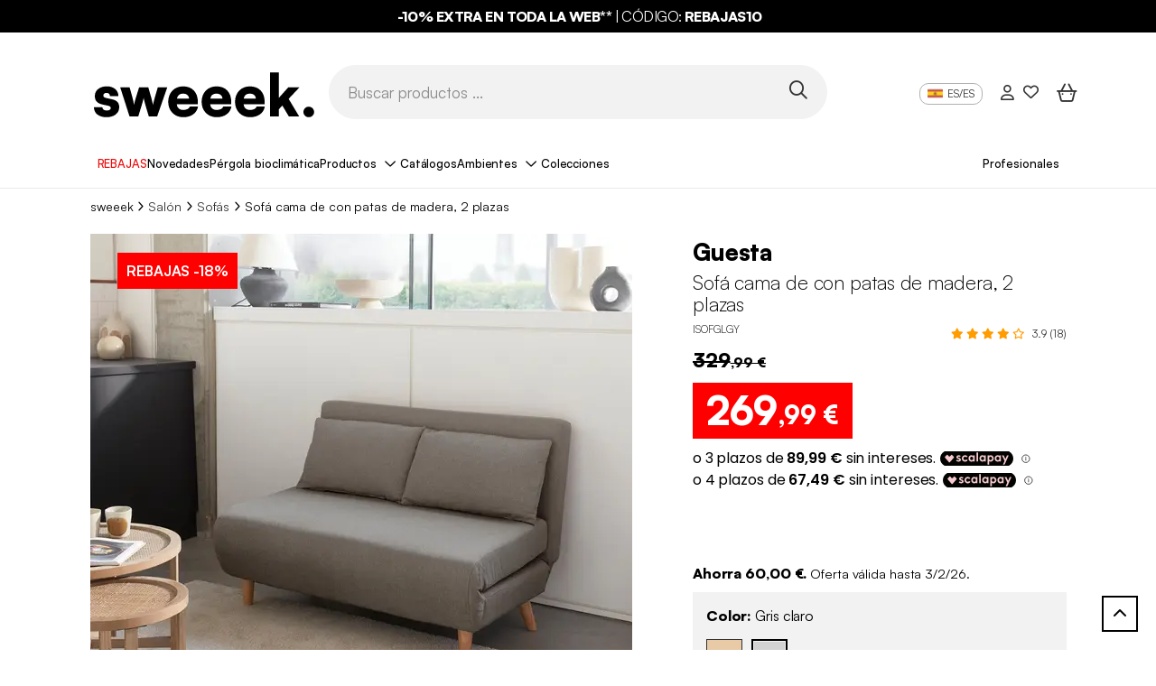

--- FILE ---
content_type: text/html; charset=UTF-8
request_url: https://www.sweeek.es/product/sofa-cama-de-tela-madera-oscura-gris-claro
body_size: 43796
content:
<!DOCTYPE html>
<html class="no-js in-style" lang="es" data-locale="es_ES" data-route="product">
    <head>
        <script>(function(n,d,s,l,m){var a=n.userAgent;if(a.indexOf(l)===-1&&a.indexOf(m)===-1){var f=d.getElementsByTagName(s)[0],j=d.createElement(s);j.async=true;
                j.src='https://tag.search.sensefuel.live/tag/5633de4b-cd11-4225-8670-59acbd7de54c/tagp.js';f.parentNode.insertBefore(j,f);}
            })(navigator,document,'script','Lighthouse','moto g power');</script>

        <!-- Google Tag Manager -->
        <script>(function(w,d,s,l,i){w[l]=w[l]||[];w[l].push({'gtm.start':
        new Date().getTime(),event:'gtm.js'});var f=d.getElementsByTagName(s)[0],
        j=d.createElement(s),dl=l!='dataLayer'?'&l='+l:'';j.async=true;j.src=
        'https://www.googletagmanager.com/gtm.js?id='+i+dl;f.parentNode.insertBefore(j,f);
        })(window,document,'script','dataLayer','GTM-TQRPBQR');</script>
        <!-- End Google Tag Manager -->
        <title>Sofá cama de con patas de madera, 2 plazas, Gris claro</title>
        <script>window.env = "prod"</script>
                    <meta charset="utf-8" />
<meta http-equiv="x-ua-compatible" content="ie=edge" />
<meta name="viewport" content="width=device-width, initial-scale=1, minimum-scale=1.0" />
<meta name="robots" content="index, follow" />
<meta name="description" content="Sof&aacute; cama de con patas de madera, 2 plazas Gris claro - 120x89x80 cm. Entrega r&aacute;pida, Garant&iacute;a 3 a&ntilde;os." />
<meta property="og:type" content="product" />
<meta property="og:site_name" content="sweeek (Alice's Garden)" />
<meta property="product:price:amount" content="269,99" />
<meta property="product:price:currency" content="EUR" />
<meta property="og:image" content="https://sweeek.twic.pics/products/272255/original/isofglgy-aecd5689063316f4bffe07446987e3d2.jpg" />
<meta property="og:title" content="Sof&aacute; cama de con patas de madera, 2 plazas, Gris claro" />

                <link rel="canonical" href="https://www.sweeek.es/product/sofa-cama-madera-oscura-color-beige"/>

        
        <script>
    window.botmindWidget = null;
    function initBotmindChat() {
        if (window.botmindWidget.works && window.botmindWidget.init) {
            window.botmindWidget.init({
                token: 'dd235cdd-3804-4c9b-9f13-7329cf2c9a3b',
                host: 'https://api.widget.botmind.ai',
                language: 'es',
            } , {
                email: 'email@example.com',
                firstName: 'firstName',
                lastName: 'lastName',
                consentReceived: false,
                customData: [],
            } , {
            });
        }
    }
    function BCinitialize(i, t) {
        var n; i.getElementById(t) ? initBotmindChat() : ((n = i.createElement('script')).id = t, n.async = !0, n.src = 'https://widget.botmind.ai' + '/public/widget.js', n.defer = '', n.onload = initBotmindChat, i.head.appendChild(n))
    }
    function BCinitiateCall() {
        BCinitialize(document, 'botmind-webchat-js')
    }
    if (document.readyState === 'loading') {
        window.addEventListener ? window.addEventListener('load', BCinitiateCall, !1) : window.attachEvent('load', BCinitiateCall, !1)
    } else {
        BCinitiateCall()
    };
</script>

        <link rel="alternate" hreflang="es-ES" href="https://www.sweeek.es/product/sofa-cama-de-tela-madera-oscura-gris-claro" /><link rel="alternate" hreflang="fr-BE" href="https://fr.sweeek.be/product/canape-convertible-en-tissu-gris-clair-2" /><link rel="alternate" hreflang="nl-BE" href="https://nl.sweeek.be/product/uitklapbare-stoffen-slaapbank-lichtgrijs" /><link rel="alternate" hreflang="fr-FR" href="https://www.sweeek.fr/product/canape-convertible-en-tissu-gris-clair-1" /><link rel="alternate" hreflang="nl-NL" href="https://www.sweeek.nl/product/uitklapbare-stoffen-beige-slaapbank" /><link rel="alternate" hreflang="pt-PT" href="https://www.sweeek.pt/product/sofa-cama-2-lugares-gy" /><link rel="alternate" hreflang="it-IT" href="https://www.sweeek.it/product/divano-letto-a-2-posti-in-tessuto-gambe-in-legno-grigio-chiaro" /><link rel="alternate" hreflang="de-DE" href="https://www.sweeek.de/product/sofa-mit-schlaffunktion-hellgrau" /><link rel="alternate" hreflang="pl-PL" href="https://www.sweeek.pl/product/jasnoszara-rozkladana-sofa-z-tkaniny" />
        
                                    <meta property="og:url" content="https://www.sweeek.es/product/sofa-cama-de-tela-madera-oscura-gris-claro">
            
                    
                
        
          <link rel="preload" href="/build/runtime.3cc35fb1.js" as="script" /><link rel="preload" href="/build/pages/new-website-product.0231a4c1.js" as="script" />

      <link rel="preload" href="/build/pages/bazaarvoice.56f1d8e7.js" as="script" />
  
        <script async src="https://sweeek.twic.pics/?v1&max-dpr=3&step=50&anticipation=1"></script>
        <script>window.devicePixelRatio = Math.max( window.devicePixelRatio, 2 );</script>

        <link rel="apple-touch-icon" sizes="180x180" href="/apple-touch-icon.png">
        <link rel="icon" type="image/png" sizes="16x16" href="/favicon-16x16.png">
        <link rel="icon" type="image/png" sizes="32x32" href="/favicon-32x32.png">
        <link rel="icon" type="image/png" sizes="48x48" href="/favicon-48x48.png">
        <link rel="icon" type="image/png" sizes="194x194" href="/favicon-194x194.png">
        <link rel="icon" type="image/png" sizes="192x192" href="/android-chrome-192x192.png">
        <link rel="icon" type="image/png" sizes="512x512" href="/android-chrome-512x512.png">
        <link rel="manifest" href="/site.webmanifest">
        <link rel="mask-icon" href="/safari-pinned-tab.svg" color="#828282">
        <link rel="shortcut icon" type="image/x-icon" href="/favicon.ico">
        <meta name="msapplication-TileColor" content="#828282">
        <meta name="theme-color" content="#ffffff">


        

<script>
    window.dataLayer = window.dataLayer || [];
    dataLayer.push({"profil":"not connected"});
</script>


                <script type="text/javascript" src="/external/js/crm360.js" async></script>
        
                                    <script type="text/javascript" src="//widget.trustpilot.com/bootstrap/v5/tp.widget.bootstrap.min.js" async></script>
                    
        <!-- HTML5 shim and Respond.js for IE8 support of HTML5 elements and media queries -->
        <!--[if lt IE 9]>
            <script src="https://oss.maxcdn.com/html5shiv/3.7.3/html5shiv.min.js"></script>
            <script src="https://oss.maxcdn.com/respond/1.4.2/respond.min.js"></script>
        <![endif]-->

        <link rel="preload" as="image" fetchpriority="high" href="/images/13051988.svg">
        <style>.img-gigadjo {z-index:-1;pointer-events:none;position:absolute !important;top:0;left:0;width:1000px !important;height: 1000px !important; max-width: 99vw !important; max-height: 99vh !important;}</style>

                      <link rel="stylesheet" href="/fonts/satoshi/index.css"/>

            <link rel="preload" href="/build/pages/font-awesome.d22a5a48.css" as="style" onload="this.onload=null;this.rel='stylesheet'"/>
<noscript><link rel="stylesheet" href="/build/pages/font-awesome.d22a5a48.css"/></noscript>
            <link rel="stylesheet" href="/build/app/inouit-styles.f8d5a77f.css" />
            <link rel="stylesheet" href="/build/app/styles.aca17e96.css" />
        
  

  
      <script>
    var sequraConfigParams = {
        merchant: "sweeek",
        assetKey: "HGmQHwtDW3",
        products: ["pp3"],
        scriptUri: "https://live.sequracdn.com/assets/sequra-checkout.min.js",
        decimalSeparator: ",",
        thousandSeparator: ".",
        locale: "es-ES",
        currency: "EUR",
    };

    (function(i, s, o, g, r, a, m) {i["SequraConfiguration"] = g;i["SequraOnLoad"] = [];i[r] = {};i[r][a] = function(callback) {i["SequraOnLoad"].push(callback);};(a = s.createElement(o)), (m = s.getElementsByTagName(o)[0]);a.async = 1;a.src = g.scriptUri;m.parentNode.insertBefore(a, m);})(window, document, "script", sequraConfigParams, "Sequra", "onLoad");
</script>
  
        <!-- Put in javascript block -->
        <script src="/build/9755.ec1049f9.js"></script><script src="/build/8234.a887a6f2.js"></script><script src="/build/app.20f5c2e6.js"></script>
        <link rel="preload" href="/build/3138.5ad3a22f.js" as="script" /><link rel="preload" href="/build/app/inouit.de4aa7f3.js" as="script" />
        <link rel="preload" href="/build/pages/cart-summary.2b06b646.js" as="script" />
        <link rel="preload" href="/build/6809.9f80e0fe.js" as="script" /><link rel="preload" href="/build/pages/newsletter.a4631590.js" as="script" />
        <link rel="preload" href="/build/app/loader.6f5a6e4f.js" as="script" />
        <link rel="preload" href="/build/app/global.5775fc62.js" as="script" />
        <link rel="preload" href="/build/7313.66faffa2.js" as="script" /><link rel="preload" href="/build/function/add-to-cart.429c1b91.js" as="script" />
        <link rel="preload" href="/build/function/selected-to-wishlist.ddb6aa3e.js" as="script" />
        <link rel="preload" href="/build/function/add-to-wishlist.f7041785.js" as="script" />
        <link rel="preload" href="/build/external/datalayer.5d381992.js" as="script" />
        <link rel="preload" href="/build/app/obfuscated-link.5c821d95.js" as="script" />
    </head>
            <body data-brand="sweeek"     data-controller=""

>
            <img fetchpriority="high" alt="." width="1000" height="1000" class="img-gigadjo" src="/images/13051988.svg">
            <!-- Google Tag Manager (noscript) -->
            <noscript><iframe src="https://www.googletagmanager.com/ns.html?id=GTM-TQRPBQR" height="0" width="0" style="display:none;visibility:hidden"></iframe></noscript>
            <!-- End Google Tag Manager (noscript) -->

            <!--[if lt IE 9]>
                <p class="browser-upgrade">
                    You are using an outdated browser. Please upgrade your browser to improve your experience.
                </p>
            <![endif]-->

            <div class="page">
                                    <header id="in-header">
                                                                  <span class=" link-with-obfuscation" style="" data-link="aHR0cHM6Ly93d3cuc3dlZWVrLmVzL2NvbW1lcmNpYWwtb3BlcmF0aW9uL29mZXJ0YXMtZGUtbGEtc2VtYW5h"
     >

                        <div class="promotion-banner p-2 p-lg-0" style="background-color: rgba(0,0,0,1)">
                            <p class="promotion-banner-text mb-0" style="color: rgba(255,255,255,1)">
                                                                    <strong>&nbsp;-10% EXTRA EN TODA LA WEB**&nbsp;</strong>| C&Oacute;DIGO:&nbsp;<strong>REBAJAS10</strong>
                                                            </p>
                        </div>
                    
    </span>
                        
  <div class="header container d-block">
    <div class="d-flex col-12 header-content px-lg-3 mx-auto mx-lg-35 align-items-center flex-nowrap">
      <div class="col-lg-3 ml-8 d-flex logo-container">
        <span class="mx-4 w-100  link-with-obfuscation" style="" data-link="Lw=="
     >

                                
    
    <img src="https://sweeek.twic.pics/images/sweeek-logo-es.svg?v=2" alt="Alice&#039;s Garden se convierte en sweeek" class="sweeek-logo" loading="eager" width="250" height="65">

    
    
                        
    </span>
      </div>
      <div class="header-search-div d-flex d-lg-block col-lg-6 mt-0 mt-lg-4 gap-3">
        <div class="menu-btn ms-4 d-block d-lg-none">
          <button type="button" id="open-button" aria-label="Menú abierto"><i class="fa-regular fa-bars fa-2xl menu-burger"></i></button>
        </div>
        <div class="ms-lg-0 transform-mobile">
          <form method="get" action="" class="d-flex align-items-center">
            <input id="search" name="query" type="text" class="field header-input-search" placeholder="Buscar productos ..." />
            <button type="button" class="search-btn p-1 w-auto" id="in-search-btn" aria-label="Buscar productos ..."><i class="fa-regular fa-magnifying-glass fa-2xl"></i></button>
          </form>
        </div>
      </div>
      <div class="header-content-right-header col-lg-3 mt-0 mt-lg-4">
                  
	        		        		        		        		        		        		        		        		        		        	

<div class="right-header d-flex justify-content-lg-end">
	<div class="language mx-3 d-none d-lg-flex align-items-start">
		<span class="current"><img class="lang-ico" src="/img/flags/sitees/flag@1x.png" alt="" height="16" width="16" />ES/ES</span>
					<ul class="menu-lang">
									<li class="lang lang-fr">
					<span class=" link-with-obfuscation" style="" data-link="aHR0cHM6Ly93d3cuc3dlZWVrLmRlLw=="
     >

							<img class="lang-ico" src="/img/flags/sitede/flag@1x.png" alt="" height="16" width="16" />DE/DE</a>
						
    </span>
					</li>
									<li class="lang lang-fr">
					<span class=" link-with-obfuscation" style="" data-link="aHR0cHM6Ly93d3cuc3dlZWVrLmNvLnVrLw=="
     >

							<img class="lang-ico" src="/img/flags/siteuk/flag@1x.png" alt="" height="16" width="16" />EN/GB</a>
						
    </span>
					</li>
									<li class="lang lang-fr">
					<span class=" link-with-obfuscation" style="" data-link="aHR0cHM6Ly93d3cuc3dlZWVrLmVzLw=="
     >

							<img class="lang-ico" src="/img/flags/sitees/flag@1x.png" alt="" height="16" width="16" />ES/ES</a>
						
    </span>
					</li>
									<li class="lang lang-fr">
					<span class=" link-with-obfuscation" style="" data-link="aHR0cHM6Ly9mci5zd2VlZWsuYmUv"
     >

							<img class="lang-ico" src="/img/flags/sitebe/flag@1x.png" alt="" height="16" width="16" />FR/BE</a>
						
    </span>
					</li>
									<li class="lang lang-fr">
					<span class=" link-with-obfuscation" style="" data-link="aHR0cHM6Ly93d3cuc3dlZWVrLmZyLw=="
     >

							<img class="lang-ico" src="/img/flags/sitefr/flag@1x.png" alt="" height="16" width="16" />FR/FR</a>
						
    </span>
					</li>
									<li class="lang lang-fr">
					<span class=" link-with-obfuscation" style="" data-link="aHR0cHM6Ly93d3cuc3dlZWVrLml0Lw=="
     >

							<img class="lang-ico" src="/img/flags/siteit/flag@1x.png" alt="" height="16" width="16" />IT/IT</a>
						
    </span>
					</li>
									<li class="lang lang-fr">
					<span class=" link-with-obfuscation" style="" data-link="aHR0cHM6Ly9ubC5zd2VlZWsuYmUv"
     >

							<img class="lang-ico" src="/img/flags/sitenlbe/flag@1x.png" alt="" height="16" width="16" />NL/BE</a>
						
    </span>
					</li>
									<li class="lang lang-fr">
					<span class=" link-with-obfuscation" style="" data-link="aHR0cHM6Ly93d3cuc3dlZWVrLm5sLw=="
     >

							<img class="lang-ico" src="/img/flags/sitenl/flag@1x.png" alt="" height="16" width="16" />NL/NL</a>
						
    </span>
					</li>
									<li class="lang lang-fr">
					<span class=" link-with-obfuscation" style="" data-link="aHR0cHM6Ly93d3cuc3dlZWVrLnBsLw=="
     >

							<img class="lang-ico" src="/img/flags/sitepl/flag@1x.png" alt="" height="16" width="16" />PL/PL</a>
						
    </span>
					</li>
									<li class="lang lang-fr">
					<span class=" link-with-obfuscation" style="" data-link="aHR0cHM6Ly93d3cuc3dlZWVrLnB0Lw=="
     >

							<img class="lang-ico" src="/img/flags/sitept/flag@1x.png" alt="" height="16" width="16" />PT/PT</a>
						
    </span>
					</li>
							</ul>
			</div>

	<div class="right-header-account mx-lg-3 d-block d-lg-flex align-items-center me-5 me-lg-0">
	<span class=" link-with-obfuscation" style="" data-link="L2Nvbm5lY3Rpb24="
     >

			<i class="fa-regular  fa-user right-header-account"></i>
		
    </span>
</div>

<div class="right-header-heart mx-3 d-none d-lg-flex align-items-center">
	<span class=" link-with-obfuscation" style="" data-link="L3dpc2hsaXN0"
     >

			<i class="fa-regular  fa-heart right-header-account-heart"></i>
		
    </span>
</div>


	<div
        class="right-header-shopping-bag mx-lg-3 d-block d-lg-flex align-items-center me-4 me-lg-0"
        >
    <span class=" link-with-obfuscation" style="" data-link="L2NhcnQ="
     >

                            <i class="fa-regular fa-basket-shopping-simple fa-2xl right-header-empty-shopping-bag"></i>
                    
    </span>
</div>
</div>
          
	<div class="relative d-none d-lg-block">
		<div class="absolute" style="top: 1.5em; right: 0;">
			<!-- TrustBox widget - Micro Star -->
			<div class="trustpilot-widget" data-locale="es-ES" data-template-id="5419b732fbfb950b10de65e5" data-businessunit-id="650d93f2095e57c7b85b1a6f"
			data-style-height="24px" data-style-width="100%" data-theme="light" data-font-family="Roboto">
				<a href="https://www.trustpilot.com/review/sweeek.es" target="_blank" rel="noopener">Trustpilot</a>
			</div>
			<!-- End TrustBox widget -->
		</div>
	</div>
              </div>
    </div>
  </div>
      <div id="in-navbar-container" class="navbar-container">
  <div class="container d-block">
    <button id="close-menu" class="d-lg-none"><i class="fa-regular fa-xmark"></i></button>
    <div id="in-navbar" class="navbar d-block overflow-lg-auto">
      <nav class="navbar-crumbs md:none px-lg-4 mx-lg-4 px-0 mx-0">
        <ul class="d-flex ps-0 gap-1vw justify-content-around">
                                    <li class="navbar-crumb menu-level-one " style="background-color: rgba(255,255,255,1);" >
                  	<a class="" style="color: rgba(236,9,9,1);" href="https://www.sweeek.es/commercial-operation/ofertas-de-la-semana">

                          REBAJAS
                      
    </a>
              </li>
                                                <li class="navbar-crumb menu-level-one " style="background-color: rgba(255,255,255,1);" >
                  	<a class="" style="color: rgba(0,0,0,1);" href="https://www.sweeek.es/commercial-operation/novedades">

                          Novedades
                      
    </a>
              </li>
                                                <li class="navbar-crumb menu-level-one " style="background-color: rgba(255,255,255,1);" >
                  	<a class="" style="color: rgba(0,0,0,1);" href="https://www.sweeek.es/cms/elegir-pergola-bioclimatica">

                          Pérgola bioclimática
                      
    </a>
              </li>
                                                                <li class="navbar-crumb products title-menu">
                  <span class="collapse-title">Productos</span>
                  <div class="menu-collapse menu-list-products">
    <ul class="first-level-list">
                    <li class="first-level-item">
                <button class="collapse-title">
                    <span class="collapse-title-content">
                        
    
    <img src="" alt="" class="icon-product" loading="eager" data-twic-src="image:/menu-tab/image/06a76959-6ef2-416c-a775-469424053c3f.svg" data-twic-transform="*/quality=70" data-twic-bot="resize=600x600" width="40" height="35">

    
    
                        <span>Muebles de interior</span>
                    </span>
                </button>
                <ul class="second-level-list">
                    <button class="return-title d-lg-none">
                        <i class="fa-light fa-arrow-left me-2"></i> Muebles de interior
                    </button>
                                                                <div class="col-lg-3 d-none d-lg-block">
                                                            <li class="second-level-item">
                                    <span class="second-title">
                                        	<a class="d-none d-lg-block" style="" href="/muebles-de-salon">

                                                Salón
                                            
    </a>
                                    </span>
                                    <ul class="third-level-list">
                                                                                    <li class="third-level-item">
                                                	<a class="" style="" href="/muebles-de-salon/sofas">

                                                        Sofás
                                                    
    </a>
                                            </li>
                                                                                    <li class="third-level-item">
                                                	<a class="" style="" href="/muebles-de-salon/sillones">

                                                        Sillones
                                                    
    </a>
                                            </li>
                                                                                    <li class="third-level-item">
                                                	<a class="" style="" href="/muebles-de-salon/aparador-salon">

                                                        Aparadores de salón
                                                    
    </a>
                                            </li>
                                                                                    <li class="third-level-item">
                                                	<a class="" style="" href="/muebles-de-salon/poof">

                                                        Puffs
                                                    
    </a>
                                            </li>
                                                                                    <li class="third-level-item">
                                                	<a class="" style="" href="/muebles-de-salon/mesas-de-centro">

                                                        Mesas de centro
                                                    
    </a>
                                            </li>
                                                                                    <li class="third-level-item">
                                                	<a class="" style="" href="/muebles-de-salon/muebles-de-tv">

                                                        Muebles de TV
                                                    
    </a>
                                            </li>
                                                                                    <li class="third-level-item">
                                                	<a class="" style="" href="/muebles-de-salon/mesas-auxiliares">

                                                        Mesas auxiliares
                                                    
    </a>
                                            </li>
                                                                                    <li class="third-level-item">
                                                	<a class="" style="" href="/muebles-de-salon/librerias-y-estanterias">

                                                        Librerías y estanterías
                                                    
    </a>
                                            </li>
                                                                            </ul>
                                </li>
                                                            <li class="second-level-item">
                                    <span class="second-title">
                                        	<a class="d-none d-lg-block" style="" href="/vestibulo-interior">

                                                Vestíbulo
                                            
    </a>
                                    </span>
                                    <ul class="third-level-list">
                                                                                    <li class="third-level-item">
                                                	<a class="" style="" href="/vestibulo-interior/consolas-muebles-de-recibidor">

                                                        Consolas
                                                    
    </a>
                                            </li>
                                                                                    <li class="third-level-item">
                                                	<a class="" style="" href="/vestibulo-interior/perchero">

                                                        Perchero, zapatero
                                                    
    </a>
                                            </li>
                                                                                    <li class="third-level-item">
                                                	<a class="" style="" href="/vestibulo-interior/banco-para-entrada">

                                                        Banco para la entrada
                                                    
    </a>
                                            </li>
                                                                            </ul>
                                </li>
                                                    </div>
                                            <div class="col-lg-3 d-none d-lg-block">
                                                            <li class="second-level-item">
                                    <span class="second-title">
                                        	<a class="d-none d-lg-block" style="" href="/muebles-de-comedor">

                                                Comedor
                                            
    </a>
                                    </span>
                                    <ul class="third-level-list">
                                                                                    <li class="third-level-item">
                                                	<a class="" style="" href="/muebles-de-comedor/mesas-de-comedor">

                                                        Mesas de comedor
                                                    
    </a>
                                            </li>
                                                                                    <li class="third-level-item">
                                                	<a class="" style="" href="/muebles-de-comedor/sillas-de-comedor">

                                                        Sillas de comedor
                                                    
    </a>
                                            </li>
                                                                            </ul>
                                </li>
                                                            <li class="second-level-item">
                                    <span class="second-title">
                                        	<a class="d-none d-lg-block" style="" href="/decoracion-interior">

                                                Decoración
                                            
    </a>
                                    </span>
                                    <ul class="third-level-list">
                                                                                    <li class="third-level-item">
                                                	<a class="" style="" href="/decoracion-interior/espejos">

                                                        Espejos
                                                    
    </a>
                                            </li>
                                                                                    <li class="third-level-item">
                                                	<a class="" style="" href="/decoracion-interior/iluminacion-de-interior">

                                                        Iluminación de interior
                                                    
    </a>
                                            </li>
                                                                                    <li class="third-level-item">
                                                	<a class="" style="" href="/decoracion-interior/deco-hogar">

                                                        Otros objetos decorativos
                                                    
    </a>
                                            </li>
                                                                                    <li class="third-level-item">
                                                	<a class="" style="" href="/decoracion-interior/alfombras">

                                                        Alfombras
                                                    
    </a>
                                            </li>
                                                                                    <li class="third-level-item">
                                                	<a class="" style="" href="/decoracion-interior/paneles-decorativos-de-pared">

                                                        Paneles decorativos de pared
                                                    
    </a>
                                            </li>
                                                                            </ul>
                                </li>
                                                    </div>
                                            <div class="col-lg-3 d-none d-lg-block">
                                                            <li class="second-level-item">
                                    <span class="second-title">
                                        	<a class="d-none d-lg-block" style="" href="/muebles-oficina">

                                                Oficina
                                            
    </a>
                                    </span>
                                    <ul class="third-level-list">
                                                                                    <li class="third-level-item">
                                                	<a class="" style="" href="/muebles-oficina/escritorios">

                                                        Escritorios
                                                    
    </a>
                                            </li>
                                                                                    <li class="third-level-item">
                                                	<a class="" style="" href="/muebles-oficina/sillas-de-oficina">

                                                        Sillas de oficina
                                                    
    </a>
                                            </li>
                                                                            </ul>
                                </li>
                                                            <li class="second-level-item">
                                    <span class="second-title">
                                        	<a class="d-none d-lg-block" style="" href="/muebles-de-dormitorio">

                                                Dormitorio
                                            
    </a>
                                    </span>
                                    <ul class="third-level-list">
                                                                                    <li class="third-level-item">
                                                	<a class="" style="" href="/muebles-de-dormitorio/vestidores">

                                                        Vestidores
                                                    
    </a>
                                            </li>
                                                                                    <li class="third-level-item">
                                                	<a class="" style="" href="/muebles-de-dormitorio/mesitas-de-noche">

                                                        Mesitas de noche
                                                    
    </a>
                                            </li>
                                                                                    <li class="third-level-item">
                                                	<a class="" style="" href="/muebles-de-dormitorio/comoda">

                                                        Cómodas
                                                    
    </a>
                                            </li>
                                                                                    <li class="third-level-item">
                                                	<a class="" style="" href="/muebles-de-dormitorio/tocador">

                                                        Tocadores
                                                    
    </a>
                                            </li>
                                                                                    <li class="third-level-item">
                                                	<a class="" style="" href="/muebles-de-dormitorio/camas-y-somieres-abatibles">

                                                        Camas y somieres abatibles
                                                    
    </a>
                                            </li>
                                                                                    <li class="third-level-item">
                                                	<a class="" style="" href="/muebles-de-dormitorio/cabeceros">

                                                        Cabeceros
                                                    
    </a>
                                            </li>
                                                                                    <li class="third-level-item">
                                                	<a class="" style="" href="/muebles-de-dormitorio/baul-de-cama">

                                                        Baúles de cama
                                                    
    </a>
                                            </li>
                                                                                    <li class="third-level-item">
                                                	<a class="" style="" href="/muebles-de-dormitorio/ropa-de-cama">

                                                        Ropa de cama
                                                    
    </a>
                                            </li>
                                                                            </ul>
                                </li>
                                                    </div>
                                            <div class="col-lg-3 d-none d-lg-block">
                                                            <li class="second-level-item">
                                    <span class="second-title">
                                        	<a class="d-none d-lg-block" style="" href="/cocina-interior">

                                                Cocina
                                            
    </a>
                                    </span>
                                    <ul class="third-level-list">
                                                                                    <li class="third-level-item">
                                                	<a class="" style="" href="/cocina-interior/sillas-de-cocina">

                                                        Sillas de cocina
                                                    
    </a>
                                            </li>
                                                                                    <li class="third-level-item">
                                                	<a class="" style="" href="/cocina-interior/taburetes-de-bar">

                                                        Taburetes de cocina
                                                    
    </a>
                                            </li>
                                                                                    <li class="third-level-item">
                                                	<a class="" style="" href="/cocina-interior/mesas-de-cocina">

                                                        Mesas de cocina
                                                    
    </a>
                                            </li>
                                                                                    <li class="third-level-item">
                                                	<a class="" style="" href="/cocina-interior/aparador-de-cocina">

                                                        Aparador de cocina
                                                    
    </a>
                                            </li>
                                                                                    <li class="third-level-item">
                                                	<a class="" style="" href="/cocina-interior/carrito-de-cocina">

                                                        Carritos de cocina
                                                    
    </a>
                                            </li>
                                                                            </ul>
                                </li>
                                                            <li class="second-level-item">
                                    <span class="second-title">
                                        	<a class="d-none d-lg-block" style="" href="/cuarto-de-bano">

                                                Cuarto de baño
                                            
    </a>
                                    </span>
                                    <ul class="third-level-list">
                                                                                    <li class="third-level-item">
                                                	<a class="" style="" href="/cuarto-de-bano/mueble-de-cuarto-de-bano">

                                                        Muebles de cuarto de baño
                                                    
    </a>
                                            </li>
                                                                            </ul>
                                </li>
                                                    </div>
                                                                                <div class="col-12 d-block d-lg-none">
                                                    <li class="second-level-item">
                                <span class="second-title">
                                    <span class="d-block d-lg-none">Salón</span>
                                </span>
                                <ul class="third-level-list">
                                                                            <li class="third-level-item">
                                            	<a class="" style="" href="/muebles-de-salon/sofas">

                                                    Sofás
                                                
    </a>
                                        </li>
                                                                            <li class="third-level-item">
                                            	<a class="" style="" href="/muebles-de-salon/sillones">

                                                    Sillones
                                                
    </a>
                                        </li>
                                                                            <li class="third-level-item">
                                            	<a class="" style="" href="/muebles-de-salon/aparador-salon">

                                                    Aparadores de salón
                                                
    </a>
                                        </li>
                                                                            <li class="third-level-item">
                                            	<a class="" style="" href="/muebles-de-salon/poof">

                                                    Puffs
                                                
    </a>
                                        </li>
                                                                            <li class="third-level-item">
                                            	<a class="" style="" href="/muebles-de-salon/mesas-de-centro">

                                                    Mesas de centro
                                                
    </a>
                                        </li>
                                                                            <li class="third-level-item">
                                            	<a class="" style="" href="/muebles-de-salon/muebles-de-tv">

                                                    Muebles de TV
                                                
    </a>
                                        </li>
                                                                            <li class="third-level-item">
                                            	<a class="" style="" href="/muebles-de-salon/mesas-auxiliares">

                                                    Mesas auxiliares
                                                
    </a>
                                        </li>
                                                                            <li class="third-level-item">
                                            	<a class="" style="" href="/muebles-de-salon/librerias-y-estanterias">

                                                    Librerías y estanterías
                                                
    </a>
                                        </li>
                                                                    </ul>
                            </li>
                                                    <li class="second-level-item">
                                <span class="second-title">
                                    <span class="d-block d-lg-none">Comedor</span>
                                </span>
                                <ul class="third-level-list">
                                                                            <li class="third-level-item">
                                            	<a class="" style="" href="/muebles-de-comedor/mesas-de-comedor">

                                                    Mesas de comedor
                                                
    </a>
                                        </li>
                                                                            <li class="third-level-item">
                                            	<a class="" style="" href="/muebles-de-comedor/sillas-de-comedor">

                                                    Sillas de comedor
                                                
    </a>
                                        </li>
                                                                    </ul>
                            </li>
                                                    <li class="second-level-item">
                                <span class="second-title">
                                    <span class="d-block d-lg-none">Oficina</span>
                                </span>
                                <ul class="third-level-list">
                                                                            <li class="third-level-item">
                                            	<a class="" style="" href="/muebles-oficina/escritorios">

                                                    Escritorios
                                                
    </a>
                                        </li>
                                                                            <li class="third-level-item">
                                            	<a class="" style="" href="/muebles-oficina/sillas-de-oficina">

                                                    Sillas de oficina
                                                
    </a>
                                        </li>
                                                                    </ul>
                            </li>
                                                    <li class="second-level-item">
                                <span class="second-title">
                                    <span class="d-block d-lg-none">Cocina</span>
                                </span>
                                <ul class="third-level-list">
                                                                            <li class="third-level-item">
                                            	<a class="" style="" href="/cocina-interior/sillas-de-cocina">

                                                    Sillas de cocina
                                                
    </a>
                                        </li>
                                                                            <li class="third-level-item">
                                            	<a class="" style="" href="/cocina-interior/taburetes-de-bar">

                                                    Taburetes de cocina
                                                
    </a>
                                        </li>
                                                                            <li class="third-level-item">
                                            	<a class="" style="" href="/cocina-interior/mesas-de-cocina">

                                                    Mesas de cocina
                                                
    </a>
                                        </li>
                                                                            <li class="third-level-item">
                                            	<a class="" style="" href="/cocina-interior/aparador-de-cocina">

                                                    Aparador de cocina
                                                
    </a>
                                        </li>
                                                                            <li class="third-level-item">
                                            	<a class="" style="" href="/cocina-interior/carrito-de-cocina">

                                                    Carritos de cocina
                                                
    </a>
                                        </li>
                                                                    </ul>
                            </li>
                                                    <li class="second-level-item">
                                <span class="second-title">
                                    <span class="d-block d-lg-none">Vestíbulo</span>
                                </span>
                                <ul class="third-level-list">
                                                                            <li class="third-level-item">
                                            	<a class="" style="" href="/vestibulo-interior/consolas-muebles-de-recibidor">

                                                    Consolas
                                                
    </a>
                                        </li>
                                                                            <li class="third-level-item">
                                            	<a class="" style="" href="/vestibulo-interior/perchero">

                                                    Perchero, zapatero
                                                
    </a>
                                        </li>
                                                                            <li class="third-level-item">
                                            	<a class="" style="" href="/vestibulo-interior/banco-para-entrada">

                                                    Banco para la entrada
                                                
    </a>
                                        </li>
                                                                    </ul>
                            </li>
                                                    <li class="second-level-item">
                                <span class="second-title">
                                    <span class="d-block d-lg-none">Decoración</span>
                                </span>
                                <ul class="third-level-list">
                                                                            <li class="third-level-item">
                                            	<a class="" style="" href="/decoracion-interior/espejos">

                                                    Espejos
                                                
    </a>
                                        </li>
                                                                            <li class="third-level-item">
                                            	<a class="" style="" href="/decoracion-interior/iluminacion-de-interior">

                                                    Iluminación de interior
                                                
    </a>
                                        </li>
                                                                            <li class="third-level-item">
                                            	<a class="" style="" href="/decoracion-interior/deco-hogar">

                                                    Otros objetos decorativos
                                                
    </a>
                                        </li>
                                                                            <li class="third-level-item">
                                            	<a class="" style="" href="/decoracion-interior/alfombras">

                                                    Alfombras
                                                
    </a>
                                        </li>
                                                                            <li class="third-level-item">
                                            	<a class="" style="" href="/decoracion-interior/paneles-decorativos-de-pared">

                                                    Paneles decorativos de pared
                                                
    </a>
                                        </li>
                                                                    </ul>
                            </li>
                                                    <li class="second-level-item">
                                <span class="second-title">
                                    <span class="d-block d-lg-none">Dormitorio</span>
                                </span>
                                <ul class="third-level-list">
                                                                            <li class="third-level-item">
                                            	<a class="" style="" href="/muebles-de-dormitorio/vestidores">

                                                    Vestidores
                                                
    </a>
                                        </li>
                                                                            <li class="third-level-item">
                                            	<a class="" style="" href="/muebles-de-dormitorio/mesitas-de-noche">

                                                    Mesitas de noche
                                                
    </a>
                                        </li>
                                                                            <li class="third-level-item">
                                            	<a class="" style="" href="/muebles-de-dormitorio/comoda">

                                                    Cómodas
                                                
    </a>
                                        </li>
                                                                            <li class="third-level-item">
                                            	<a class="" style="" href="/muebles-de-dormitorio/tocador">

                                                    Tocadores
                                                
    </a>
                                        </li>
                                                                            <li class="third-level-item">
                                            	<a class="" style="" href="/muebles-de-dormitorio/camas-y-somieres-abatibles">

                                                    Camas y somieres abatibles
                                                
    </a>
                                        </li>
                                                                            <li class="third-level-item">
                                            	<a class="" style="" href="/muebles-de-dormitorio/cabeceros">

                                                    Cabeceros
                                                
    </a>
                                        </li>
                                                                            <li class="third-level-item">
                                            	<a class="" style="" href="/muebles-de-dormitorio/baul-de-cama">

                                                    Baúles de cama
                                                
    </a>
                                        </li>
                                                                            <li class="third-level-item">
                                            	<a class="" style="" href="/muebles-de-dormitorio/ropa-de-cama">

                                                    Ropa de cama
                                                
    </a>
                                        </li>
                                                                    </ul>
                            </li>
                                                    <li class="second-level-item">
                                <span class="second-title">
                                    <span class="d-block d-lg-none">Cuarto de baño</span>
                                </span>
                                <ul class="third-level-list">
                                                                            <li class="third-level-item">
                                            	<a class="" style="" href="/cuarto-de-bano/mueble-de-cuarto-de-bano">

                                                    Muebles de cuarto de baño
                                                
    </a>
                                        </li>
                                                                    </ul>
                            </li>
                                            </div>
                                    </ul>
            </li>
                    <li class="first-level-item">
                <button class="collapse-title">
                    <span class="collapse-title-content">
                        
    
    <img src="" alt="" class="icon-product" loading="eager" data-twic-src="image:/menu-tab/image/e01d9628-39c7-49d0-bd5d-f3997f713ff7.svg" data-twic-transform="*/quality=70" data-twic-bot="resize=600x600" width="40" height="35">

    
    
                        <span>Terraza y jardín</span>
                    </span>
                </button>
                <ul class="second-level-list">
                    <button class="return-title d-lg-none">
                        <i class="fa-light fa-arrow-left me-2"></i> Terraza y jardín
                    </button>
                                                                <div class="col-lg-3 d-none d-lg-block">
                                                            <li class="second-level-item">
                                    <span class="second-title">
                                        	<a class="d-none d-lg-block" style="" href="/mobiliario-de-jardin">

                                                Muebles de jardín
                                            
    </a>
                                    </span>
                                    <ul class="third-level-list">
                                                                                    <li class="third-level-item">
                                                	<a class="" style="" href="/mobiliario-de-jardin/conjuntos-de-jardin">

                                                        Conjuntos de jardín
                                                    
    </a>
                                            </li>
                                                                                    <li class="third-level-item">
                                                	<a class="" style="" href="/mobiliario-de-jardin/conjuntos-mesa-y-sillas-de-jardin">

                                                        Conjuntos de mesas y sillas de jardín
                                                    
    </a>
                                            </li>
                                                                                    <li class="third-level-item">
                                                	<a class="" style="" href="/mobiliario-de-jardin/sillas-y-auxiliares">

                                                        Sillas de jardín
                                                    
    </a>
                                            </li>
                                                                                    <li class="third-level-item">
                                                	<a class="" style="" href="/mobiliario-de-jardin/mesas-de-jardin">

                                                        Mesas de jardín
                                                    
    </a>
                                            </li>
                                                                                    <li class="third-level-item">
                                                	<a class="" style="" href="/mobiliario-de-jardin/tumbonas">

                                                        Tumbonas
                                                    
    </a>
                                            </li>
                                                                                    <li class="third-level-item">
                                                	<a class="" style="" href="/mobiliario-de-jardin/cofres-y-baules-de-jardin">

                                                        Cofres y baúles de jardín
                                                    
    </a>
                                            </li>
                                                                                    <li class="third-level-item">
                                                	<a class="" style="" href="/mobiliario-de-jardin/fundas-de-cojin">

                                                        Fundas y cobertores
                                                    
    </a>
                                            </li>
                                                                            </ul>
                                </li>
                                                            <li class="second-level-item">
                                    <span class="second-title">
                                        	<a class="d-none d-lg-block" style="" href="/acondicionamiento-jardin">

                                                Acondicionamiento jardín
                                            
    </a>
                                    </span>
                                    <ul class="third-level-list">
                                                                                    <li class="third-level-item">
                                                	<a class="" style="" href="/acondicionamiento-jardin/gallineros">

                                                        Gallineros y conejeras
                                                    
    </a>
                                            </li>
                                                                                    <li class="third-level-item">
                                                	<a class="" style="" href="/acondicionamiento-jardin/invernaderos">

                                                        Invernaderos
                                                    
    </a>
                                            </li>
                                                                                    <li class="third-level-item">
                                                	<a class="" style="" href="/acondicionamiento-jardin/huertos">

                                                        Huertos
                                                    
    </a>
                                            </li>
                                                                                    <li class="third-level-item">
                                                	<a class="" style="" href="/acondicionamiento-jardin/recuperadores-de-agua">

                                                        Recuperadores de agua
                                                    
    </a>
                                            </li>
                                                                                    <li class="third-level-item">
                                                	<a class="" style="" href="/acondicionamiento-jardin/puertas-de-jardin">

                                                        Puertas de jardín
                                                    
    </a>
                                            </li>
                                                                                    <li class="third-level-item">
                                                	<a class="" style="" href="/acondicionamiento-jardin/mangueras-de-jardin">

                                                        Mangueras de jardín
                                                    
    </a>
                                            </li>
                                                                                    <li class="third-level-item">
                                                	<a class="" style="" href="/acondicionamiento-jardin/macetas-de-exterior">

                                                        Macetas de exterior
                                                    
    </a>
                                            </li>
                                                                                    <li class="third-level-item">
                                                	<a class="" style="" href="/acondicionamiento-jardin/accesorios-de-herramientas-de-jardin">

                                                        Accesorios jardinería
                                                    
    </a>
                                            </li>
                                                                            </ul>
                                </li>
                                                    </div>
                                            <div class="col-lg-3 d-none d-lg-block">
                                                            <li class="second-level-item">
                                    <span class="second-title">
                                        	<a class="d-none d-lg-block" style="" href="/parasoles-y-pergolas">

                                                Parasoles y Pérgolas
                                            
    </a>
                                    </span>
                                    <ul class="third-level-list">
                                                                                    <li class="third-level-item">
                                                	<a class="" style="" href="/parasoles-y-pergolas/pergolas-bioclimaticas">

                                                        Pérgolas bioclimáticas
                                                    
    </a>
                                            </li>
                                                                                    <li class="third-level-item">
                                                	<a class="" style="" href="/parasoles-y-pergolas/parasoles">

                                                        Parasoles y sombrillas
                                                    
    </a>
                                            </li>
                                                                                    <li class="third-level-item">
                                                	<a class="" style="" href="/parasoles-y-pergolas/pergolas">

                                                        Pergolas y gazebos
                                                    
    </a>
                                            </li>
                                                                                    <li class="third-level-item">
                                                	<a class="" style="" href="/parasoles-y-pergolas/carpas-y-gazebos">

                                                        Carpas para fiestas
                                                    
    </a>
                                            </li>
                                                                                    <li class="third-level-item">
                                                	<a class="" style="" href="/parasoles-y-pergolas/accesorios-de-parasol-y-pergola">

                                                        Accesorios de parasol  y pérgola
                                                    
    </a>
                                            </li>
                                                                            </ul>
                                </li>
                                                            <li class="second-level-item">
                                    <span class="second-title">
                                        	<a class="d-none d-lg-block" style="" href="/almacenamiento-de-jardin">

                                                Almacenamiento de jardín y garaje
                                            
    </a>
                                    </span>
                                    <ul class="third-level-list">
                                                                                    <li class="third-level-item">
                                                	<a class="" style="" href="/almacenamiento-de-jardin/casetas-de-jardin">

                                                        Casetas de jardín
                                                    
    </a>
                                            </li>
                                                                                    <li class="third-level-item">
                                                	<a class="" style="" href="/almacenamiento-de-jardin/cobertizo-cubos-de-basura">

                                                        Cobertizo para basuras
                                                    
    </a>
                                            </li>
                                                                                    <li class="third-level-item">
                                                	<a class="" style="" href="/almacenamiento-de-jardin/muebles-de-garaje-y-trastero">

                                                        Muebles de garaje y trastero
                                                    
    </a>
                                            </li>
                                                                            </ul>
                                </li>
                                                    </div>
                                            <div class="col-lg-3 d-none d-lg-block">
                                                            <li class="second-level-item">
                                    <span class="second-title">
                                        	<a class="d-none d-lg-block" style="" href="/barbacoas-y-planchas">

                                                Barbacoas y Cocinas exterior
                                            
    </a>
                                    </span>
                                    <ul class="third-level-list">
                                                                                    <li class="third-level-item">
                                                	<a class="" style="" href="/barbacoas-y-planchas/barbacoa">

                                                        Barbacoas
                                                    
    </a>
                                            </li>
                                                                                    <li class="third-level-item">
                                                	<a class="" style="" href="/barbacoas-y-planchas/cocinas-de-exterior">

                                                        Cocinas de exterior
                                                    
    </a>
                                            </li>
                                                                                    <li class="third-level-item">
                                                	<a class="" style="" href="/barbacoas-y-planchas/accesorios-para-barbacoa">

                                                        Accesorios para barbacoa
                                                    
    </a>
                                            </li>
                                                                                    <li class="third-level-item">
                                                	<a class="" style="" href="/barbacoas-y-planchas/planchas">

                                                        Planchas
                                                    
    </a>
                                            </li>
                                                                            </ul>
                                </li>
                                                    </div>
                                            <div class="col-lg-3 d-none d-lg-block">
                                                            <li class="second-level-item">
                                    <span class="second-title">
                                        	<a class="d-none d-lg-block" style="" href="/decoracion-jardin">

                                                Accesorios de exterior
                                            
    </a>
                                    </span>
                                    <ul class="third-level-list">
                                                                                    <li class="third-level-item">
                                                	<a class="" style="" href="/decoracion-jardin/alfombras-de-exterior">

                                                        Alfombras de exterior
                                                    
    </a>
                                            </li>
                                                                                    <li class="third-level-item">
                                                	<a class="" style="" href="/decoracion-jardin/iluminacion">

                                                        Iluminación de jardín
                                                    
    </a>
                                            </li>
                                                                            </ul>
                                </li>
                                                    </div>
                                                                                <div class="col-12 d-block d-lg-none">
                                                    <li class="second-level-item">
                                <span class="second-title">
                                    <span class="d-block d-lg-none">Muebles de jardín</span>
                                </span>
                                <ul class="third-level-list">
                                                                            <li class="third-level-item">
                                            	<a class="" style="" href="/mobiliario-de-jardin/conjuntos-de-jardin">

                                                    Conjuntos de jardín
                                                
    </a>
                                        </li>
                                                                            <li class="third-level-item">
                                            	<a class="" style="" href="/mobiliario-de-jardin/conjuntos-mesa-y-sillas-de-jardin">

                                                    Conjuntos de mesas y sillas de jardín
                                                
    </a>
                                        </li>
                                                                            <li class="third-level-item">
                                            	<a class="" style="" href="/mobiliario-de-jardin/sillas-y-auxiliares">

                                                    Sillas de jardín
                                                
    </a>
                                        </li>
                                                                            <li class="third-level-item">
                                            	<a class="" style="" href="/mobiliario-de-jardin/mesas-de-jardin">

                                                    Mesas de jardín
                                                
    </a>
                                        </li>
                                                                            <li class="third-level-item">
                                            	<a class="" style="" href="/mobiliario-de-jardin/tumbonas">

                                                    Tumbonas
                                                
    </a>
                                        </li>
                                                                            <li class="third-level-item">
                                            	<a class="" style="" href="/mobiliario-de-jardin/cofres-y-baules-de-jardin">

                                                    Cofres y baúles de jardín
                                                
    </a>
                                        </li>
                                                                            <li class="third-level-item">
                                            	<a class="" style="" href="/mobiliario-de-jardin/fundas-de-cojin">

                                                    Fundas y cobertores
                                                
    </a>
                                        </li>
                                                                    </ul>
                            </li>
                                                    <li class="second-level-item">
                                <span class="second-title">
                                    <span class="d-block d-lg-none">Parasoles y Pérgolas</span>
                                </span>
                                <ul class="third-level-list">
                                                                            <li class="third-level-item">
                                            	<a class="" style="" href="/parasoles-y-pergolas/pergolas-bioclimaticas">

                                                    Pérgolas bioclimáticas
                                                
    </a>
                                        </li>
                                                                            <li class="third-level-item">
                                            	<a class="" style="" href="/parasoles-y-pergolas/parasoles">

                                                    Parasoles y sombrillas
                                                
    </a>
                                        </li>
                                                                            <li class="third-level-item">
                                            	<a class="" style="" href="/parasoles-y-pergolas/pergolas">

                                                    Pergolas y gazebos
                                                
    </a>
                                        </li>
                                                                            <li class="third-level-item">
                                            	<a class="" style="" href="/parasoles-y-pergolas/carpas-y-gazebos">

                                                    Carpas para fiestas
                                                
    </a>
                                        </li>
                                                                            <li class="third-level-item">
                                            	<a class="" style="" href="/parasoles-y-pergolas/accesorios-de-parasol-y-pergola">

                                                    Accesorios de parasol  y pérgola
                                                
    </a>
                                        </li>
                                                                    </ul>
                            </li>
                                                    <li class="second-level-item">
                                <span class="second-title">
                                    <span class="d-block d-lg-none">Barbacoas y Cocinas exterior</span>
                                </span>
                                <ul class="third-level-list">
                                                                            <li class="third-level-item">
                                            	<a class="" style="" href="/barbacoas-y-planchas/barbacoa">

                                                    Barbacoas
                                                
    </a>
                                        </li>
                                                                            <li class="third-level-item">
                                            	<a class="" style="" href="/barbacoas-y-planchas/cocinas-de-exterior">

                                                    Cocinas de exterior
                                                
    </a>
                                        </li>
                                                                            <li class="third-level-item">
                                            	<a class="" style="" href="/barbacoas-y-planchas/accesorios-para-barbacoa">

                                                    Accesorios para barbacoa
                                                
    </a>
                                        </li>
                                                                            <li class="third-level-item">
                                            	<a class="" style="" href="/barbacoas-y-planchas/planchas">

                                                    Planchas
                                                
    </a>
                                        </li>
                                                                    </ul>
                            </li>
                                                    <li class="second-level-item">
                                <span class="second-title">
                                    <span class="d-block d-lg-none">Accesorios de exterior</span>
                                </span>
                                <ul class="third-level-list">
                                                                            <li class="third-level-item">
                                            	<a class="" style="" href="/decoracion-jardin/alfombras-de-exterior">

                                                    Alfombras de exterior
                                                
    </a>
                                        </li>
                                                                            <li class="third-level-item">
                                            	<a class="" style="" href="/decoracion-jardin/iluminacion">

                                                    Iluminación de jardín
                                                
    </a>
                                        </li>
                                                                    </ul>
                            </li>
                                                    <li class="second-level-item">
                                <span class="second-title">
                                    <span class="d-block d-lg-none">Acondicionamiento jardín</span>
                                </span>
                                <ul class="third-level-list">
                                                                            <li class="third-level-item">
                                            	<a class="" style="" href="/acondicionamiento-jardin/gallineros">

                                                    Gallineros y conejeras
                                                
    </a>
                                        </li>
                                                                            <li class="third-level-item">
                                            	<a class="" style="" href="/acondicionamiento-jardin/invernaderos">

                                                    Invernaderos
                                                
    </a>
                                        </li>
                                                                            <li class="third-level-item">
                                            	<a class="" style="" href="/acondicionamiento-jardin/huertos">

                                                    Huertos
                                                
    </a>
                                        </li>
                                                                            <li class="third-level-item">
                                            	<a class="" style="" href="/acondicionamiento-jardin/recuperadores-de-agua">

                                                    Recuperadores de agua
                                                
    </a>
                                        </li>
                                                                            <li class="third-level-item">
                                            	<a class="" style="" href="/acondicionamiento-jardin/puertas-de-jardin">

                                                    Puertas de jardín
                                                
    </a>
                                        </li>
                                                                            <li class="third-level-item">
                                            	<a class="" style="" href="/acondicionamiento-jardin/mangueras-de-jardin">

                                                    Mangueras de jardín
                                                
    </a>
                                        </li>
                                                                            <li class="third-level-item">
                                            	<a class="" style="" href="/acondicionamiento-jardin/macetas-de-exterior">

                                                    Macetas de exterior
                                                
    </a>
                                        </li>
                                                                            <li class="third-level-item">
                                            	<a class="" style="" href="/acondicionamiento-jardin/accesorios-de-herramientas-de-jardin">

                                                    Accesorios jardinería
                                                
    </a>
                                        </li>
                                                                    </ul>
                            </li>
                                                    <li class="second-level-item">
                                <span class="second-title">
                                    <span class="d-block d-lg-none">Almacenamiento de jardín y garaje</span>
                                </span>
                                <ul class="third-level-list">
                                                                            <li class="third-level-item">
                                            	<a class="" style="" href="/almacenamiento-de-jardin/casetas-de-jardin">

                                                    Casetas de jardín
                                                
    </a>
                                        </li>
                                                                            <li class="third-level-item">
                                            	<a class="" style="" href="/almacenamiento-de-jardin/cobertizo-cubos-de-basura">

                                                    Cobertizo para basuras
                                                
    </a>
                                        </li>
                                                                            <li class="third-level-item">
                                            	<a class="" style="" href="/almacenamiento-de-jardin/muebles-de-garaje-y-trastero">

                                                    Muebles de garaje y trastero
                                                
    </a>
                                        </li>
                                                                    </ul>
                            </li>
                                            </div>
                                    </ul>
            </li>
                    <li class="first-level-item">
                <button class="collapse-title">
                    <span class="collapse-title-content">
                        
    
    <img src="" alt="" class="icon-product" loading="eager" data-twic-src="image:/menu-tab/image/8400c1f7-a74d-4dae-a66f-5557b5418b0e.svg" data-twic-transform="*/quality=70" data-twic-bot="resize=600x600" width="40" height="35">

    
    
                        <span>Kids</span>
                    </span>
                </button>
                <ul class="second-level-list">
                    <button class="return-title d-lg-none">
                        <i class="fa-light fa-arrow-left me-2"></i> Kids
                    </button>
                                                                <div class="col-lg-3 d-none d-lg-block">
                                                            <li class="second-level-item">
                                    <span class="second-title">
                                        	<a class="d-none d-lg-block" style="" href="/dormitorios-infantiles">

                                                Dormitorios infantiles
                                            
    </a>
                                    </span>
                                    <ul class="third-level-list">
                                                                                    <li class="third-level-item">
                                                	<a class="" style="" href="/dormitorios-infantiles/almacenamientos-para-cuartos-infantiles">

                                                        Almacenamientos para cuartos infantiles
                                                    
    </a>
                                            </li>
                                                                                    <li class="third-level-item">
                                                	<a class="" style="" href="/dormitorios-infantiles/ropa-cama-infantil">

                                                        Ropa de cama infantil
                                                    
    </a>
                                            </li>
                                                                                    <li class="third-level-item">
                                                	<a class="" style="" href="/dormitorios-infantiles/camas-infantiles">

                                                        Camas infantiles
                                                    
    </a>
                                            </li>
                                                                                    <li class="third-level-item">
                                                	<a class="" style="" href="/dormitorios-infantiles/mesas-sillas-taburetes-infantiles">

                                                        Mesas, sillas y taburetes infantiles
                                                    
    </a>
                                            </li>
                                                                                    <li class="third-level-item">
                                                	<a class="" style="" href="/dormitorios-infantiles/librerias-estanterias-armarios-infantiles">

                                                        Librerías, estanterías y armarios infantiles
                                                    
    </a>
                                            </li>
                                                                                    <li class="third-level-item">
                                                	<a class="" style="" href="/dormitorios-infantiles/comodas-infantiles">

                                                        Cómodas infantiles
                                                    
    </a>
                                            </li>
                                                                                    <li class="third-level-item">
                                                	<a class="" style="" href="/dormitorios-infantiles/escritorios-infantiles">

                                                        Escritorios infantiles
                                                    
    </a>
                                            </li>
                                                                                    <li class="third-level-item">
                                                	<a class="" style="" href="/dormitorios-infantiles/alfombras-infantiles">

                                                        Alfombras infantiles
                                                    
    </a>
                                            </li>
                                                                                    <li class="third-level-item">
                                                	<a class="" style="" href="/dormitorios-infantiles/otros-juguetes-infantiles">

                                                        Otros juguetes infantiles
                                                    
    </a>
                                            </li>
                                                                            </ul>
                                </li>
                                                    </div>
                                            <div class="col-lg-3 d-none d-lg-block">
                                                            <li class="second-level-item">
                                    <span class="second-title">
                                        	<a class="d-none d-lg-block" style="" href="/juegos-de-exterior">

                                                Juegos de exterior y deportes
                                            
    </a>
                                    </span>
                                    <ul class="third-level-list">
                                                                                    <li class="third-level-item">
                                                	<a class="" style="" href="/juegos-de-exterior/camas-elasticas">

                                                        Camas el&aacute;sticas y trampolines
                                                    
    </a>
                                            </li>
                                                                                    <li class="third-level-item">
                                                	<a class="" style="" href="/juegos-de-exterior/accesorios-cama-elastica">

                                                        Accesorios camas el&aacute;sticas
                                                    
    </a>
                                            </li>
                                                                                    <li class="third-level-item">
                                                	<a class="" style="" href="/juegos-de-exterior/coches-electricos-infantiles">

                                                        Coches eléctricos infantiles
                                                    
    </a>
                                            </li>
                                                                                    <li class="third-level-item">
                                                	<a class="" style="" href="/juegos-de-exterior/tobogan-columpio">

                                                        Columpios y toboganes
                                                    
    </a>
                                            </li>
                                                                                    <li class="third-level-item">
                                                	<a class="" style="" href="/juegos-de-exterior/juegos-de-simulacion">

                                                        Juegos de simulación
                                                    
    </a>
                                            </li>
                                                                                    <li class="third-level-item">
                                                	<a class="" style="" href="/juegos-de-exterior/mesas-ping-pong">

                                                        Mesas de ping pong
                                                    
    </a>
                                            </li>
                                                                                    <li class="third-level-item">
                                                	<a class="" style="" href="/juegos-de-exterior/juguetes-infantiles">

                                                        Juegos infantiles
                                                    
    </a>
                                            </li>
                                                                            </ul>
                                </li>
                                                    </div>
                                            <div class="col-lg-3 d-none d-lg-block">
                                                            <li class="second-level-item">
                                    <span class="second-title">
                                        	<a class="d-none d-lg-block" style="" href="/muebles-de-jardin-infantil">

                                                Muebles de jardín infantiles
                                            
    </a>
                                    </span>
                                    <ul class="third-level-list">
                                                                                    <li class="third-level-item">
                                                	<a class="" style="" href="/muebles-de-jardin-infantil/conjuntos-de-jardin-infantil">

                                                        Conjuntos de jardín infantiles
                                                    
    </a>
                                            </li>
                                                                            </ul>
                                </li>
                                                    </div>
                                            <div class="col-lg-3 d-none d-lg-block">
                                                    </div>
                                                                                <div class="col-12 d-block d-lg-none">
                                                    <li class="second-level-item">
                                <span class="second-title">
                                    <span class="d-block d-lg-none">Dormitorios infantiles</span>
                                </span>
                                <ul class="third-level-list">
                                                                            <li class="third-level-item">
                                            	<a class="" style="" href="/dormitorios-infantiles/almacenamientos-para-cuartos-infantiles">

                                                    Almacenamientos para cuartos infantiles
                                                
    </a>
                                        </li>
                                                                            <li class="third-level-item">
                                            	<a class="" style="" href="/dormitorios-infantiles/ropa-cama-infantil">

                                                    Ropa de cama infantil
                                                
    </a>
                                        </li>
                                                                            <li class="third-level-item">
                                            	<a class="" style="" href="/dormitorios-infantiles/camas-infantiles">

                                                    Camas infantiles
                                                
    </a>
                                        </li>
                                                                            <li class="third-level-item">
                                            	<a class="" style="" href="/dormitorios-infantiles/mesas-sillas-taburetes-infantiles">

                                                    Mesas, sillas y taburetes infantiles
                                                
    </a>
                                        </li>
                                                                            <li class="third-level-item">
                                            	<a class="" style="" href="/dormitorios-infantiles/librerias-estanterias-armarios-infantiles">

                                                    Librerías, estanterías y armarios infantiles
                                                
    </a>
                                        </li>
                                                                            <li class="third-level-item">
                                            	<a class="" style="" href="/dormitorios-infantiles/comodas-infantiles">

                                                    Cómodas infantiles
                                                
    </a>
                                        </li>
                                                                            <li class="third-level-item">
                                            	<a class="" style="" href="/dormitorios-infantiles/escritorios-infantiles">

                                                    Escritorios infantiles
                                                
    </a>
                                        </li>
                                                                            <li class="third-level-item">
                                            	<a class="" style="" href="/dormitorios-infantiles/alfombras-infantiles">

                                                    Alfombras infantiles
                                                
    </a>
                                        </li>
                                                                            <li class="third-level-item">
                                            	<a class="" style="" href="/dormitorios-infantiles/otros-juguetes-infantiles">

                                                    Otros juguetes infantiles
                                                
    </a>
                                        </li>
                                                                    </ul>
                            </li>
                                                    <li class="second-level-item">
                                <span class="second-title">
                                    <span class="d-block d-lg-none">Juegos de exterior y deportes</span>
                                </span>
                                <ul class="third-level-list">
                                                                            <li class="third-level-item">
                                            	<a class="" style="" href="/juegos-de-exterior/camas-elasticas">

                                                    Camas el&aacute;sticas y trampolines
                                                
    </a>
                                        </li>
                                                                            <li class="third-level-item">
                                            	<a class="" style="" href="/juegos-de-exterior/accesorios-cama-elastica">

                                                    Accesorios camas el&aacute;sticas
                                                
    </a>
                                        </li>
                                                                            <li class="third-level-item">
                                            	<a class="" style="" href="/juegos-de-exterior/coches-electricos-infantiles">

                                                    Coches eléctricos infantiles
                                                
    </a>
                                        </li>
                                                                            <li class="third-level-item">
                                            	<a class="" style="" href="/juegos-de-exterior/tobogan-columpio">

                                                    Columpios y toboganes
                                                
    </a>
                                        </li>
                                                                            <li class="third-level-item">
                                            	<a class="" style="" href="/juegos-de-exterior/juegos-de-simulacion">

                                                    Juegos de simulación
                                                
    </a>
                                        </li>
                                                                            <li class="third-level-item">
                                            	<a class="" style="" href="/juegos-de-exterior/mesas-ping-pong">

                                                    Mesas de ping pong
                                                
    </a>
                                        </li>
                                                                            <li class="third-level-item">
                                            	<a class="" style="" href="/juegos-de-exterior/juguetes-infantiles">

                                                    Juegos infantiles
                                                
    </a>
                                        </li>
                                                                    </ul>
                            </li>
                                                    <li class="second-level-item">
                                <span class="second-title">
                                    <span class="d-block d-lg-none">Muebles de jardín infantiles</span>
                                </span>
                                <ul class="third-level-list">
                                                                            <li class="third-level-item">
                                            	<a class="" style="" href="/muebles-de-jardin-infantil/conjuntos-de-jardin-infantil">

                                                    Conjuntos de jardín infantiles
                                                
    </a>
                                        </li>
                                                                    </ul>
                            </li>
                                            </div>
                                    </ul>
            </li>
            </ul>
</div>
                </li>
                                                              <li class="navbar-crumb menu-level-one " style="background-color: rgba(255,255,255,1);" >
                  	<a class="" style="color: rgba(0,0,0,1);" href="https://www.sweeek.es/cms/catalogo">

                          Catálogos
                      
    </a>
              </li>
                                                                <li class="navbar-crumb room title-menu">
                  <span>Ambientes</span>
                  <div class="menu-collapse menu-list-cards">
	<ul class="room-list">
					<li class="room-item">
					<a class="" style="" href="/mobiliario-de-jardin">

						<div class="navbar-image">
							
            <picture>

                    
                                                                                                                                                                                                                                            
                        <source media="(max-width: 767px)" srcset="https://sweeek.twic.pics/products/dc6abb36-99b4-4ac3-a92e-dd737cdd48d6.png?twic=v1/cover=1.9:1/resize=150 default, https://sweeek.twic.pics/products/dc6abb36-99b4-4ac3-a92e-dd737cdd48d6.png?twic=v1/cover=1.9:1/resize=150 300w, https://sweeek.twic.pics/products/dc6abb36-99b4-4ac3-a92e-dd737cdd48d6.png?twic=v1/cover=1.9:1/resize=250 500w, https://sweeek.twic.pics/products/dc6abb36-99b4-4ac3-a92e-dd737cdd48d6.png?twic=v1/cover=1.9:1/resize=350 700w, https://sweeek.twic.pics/products/dc6abb36-99b4-4ac3-a92e-dd737cdd48d6.png?twic=v1/cover=1.9:1/resize=450 900w, https://sweeek.twic.pics/products/dc6abb36-99b4-4ac3-a92e-dd737cdd48d6.png?twic=v1/cover=1.9:1/resize=550 1100w, https://sweeek.twic.pics/products/dc6abb36-99b4-4ac3-a92e-dd737cdd48d6.png?twic=v1/cover=1.9:1/resize=650 1300w, https://sweeek.twic.pics/products/dc6abb36-99b4-4ac3-a92e-dd737cdd48d6.png?twic=v1/cover=1.9:1/resize=750 1500w" />
            
    <img src="https://sweeek.twic.pics/products/dc6abb36-99b4-4ac3-a92e-dd737cdd48d6.png?twic=v1/resize=500x200/quality=70/output=preview" alt=";" class="navbar-image" loading="eager" data-twic-src="image:/products/dc6abb36-99b4-4ac3-a92e-dd737cdd48d6.png" data-twic-transform="*/resize=500x200/quality=70" data-twic-bot="resize=600x600" width="500" height="200">

            </picture>
    
    
						</div>
						<span>Exterior</span>
					
    </a>
			</li>
					<li class="room-item">
					<a class="" style="" href="/muebles-de-salon">

						<div class="navbar-image">
							
            <picture>

                    
                                                                                                                                                                                                                                            
                        <source media="(max-width: 767px)" srcset="https://sweeek.twic.pics/products/94027c7f-5c25-40f3-baf1-aaeb3218807f.png?twic=v1/cover=1.9:1/resize=150 default, https://sweeek.twic.pics/products/94027c7f-5c25-40f3-baf1-aaeb3218807f.png?twic=v1/cover=1.9:1/resize=150 300w, https://sweeek.twic.pics/products/94027c7f-5c25-40f3-baf1-aaeb3218807f.png?twic=v1/cover=1.9:1/resize=250 500w, https://sweeek.twic.pics/products/94027c7f-5c25-40f3-baf1-aaeb3218807f.png?twic=v1/cover=1.9:1/resize=350 700w, https://sweeek.twic.pics/products/94027c7f-5c25-40f3-baf1-aaeb3218807f.png?twic=v1/cover=1.9:1/resize=450 900w, https://sweeek.twic.pics/products/94027c7f-5c25-40f3-baf1-aaeb3218807f.png?twic=v1/cover=1.9:1/resize=550 1100w, https://sweeek.twic.pics/products/94027c7f-5c25-40f3-baf1-aaeb3218807f.png?twic=v1/cover=1.9:1/resize=650 1300w, https://sweeek.twic.pics/products/94027c7f-5c25-40f3-baf1-aaeb3218807f.png?twic=v1/cover=1.9:1/resize=750 1500w" />
            
    <img src="https://sweeek.twic.pics/products/94027c7f-5c25-40f3-baf1-aaeb3218807f.png?twic=v1/resize=500x200/quality=70/output=preview" alt=";" class="navbar-image" loading="eager" data-twic-src="image:/products/94027c7f-5c25-40f3-baf1-aaeb3218807f.png" data-twic-transform="*/resize=500x200/quality=70" data-twic-bot="resize=600x600" width="500" height="200">

            </picture>
    
    
						</div>
						<span>Salón</span>
					
    </a>
			</li>
					<li class="room-item">
					<a class="" style="" href="/muebles-de-comedor">

						<div class="navbar-image">
							
            <picture>

                    
                                                                                                                                                                                                                                            
                        <source media="(max-width: 767px)" srcset="https://sweeek.twic.pics/products/d01eb5bf-297a-49f7-8771-2b665b3df5bb.png?twic=v1/cover=1.9:1/resize=150 default, https://sweeek.twic.pics/products/d01eb5bf-297a-49f7-8771-2b665b3df5bb.png?twic=v1/cover=1.9:1/resize=150 300w, https://sweeek.twic.pics/products/d01eb5bf-297a-49f7-8771-2b665b3df5bb.png?twic=v1/cover=1.9:1/resize=250 500w, https://sweeek.twic.pics/products/d01eb5bf-297a-49f7-8771-2b665b3df5bb.png?twic=v1/cover=1.9:1/resize=350 700w, https://sweeek.twic.pics/products/d01eb5bf-297a-49f7-8771-2b665b3df5bb.png?twic=v1/cover=1.9:1/resize=450 900w, https://sweeek.twic.pics/products/d01eb5bf-297a-49f7-8771-2b665b3df5bb.png?twic=v1/cover=1.9:1/resize=550 1100w, https://sweeek.twic.pics/products/d01eb5bf-297a-49f7-8771-2b665b3df5bb.png?twic=v1/cover=1.9:1/resize=650 1300w, https://sweeek.twic.pics/products/d01eb5bf-297a-49f7-8771-2b665b3df5bb.png?twic=v1/cover=1.9:1/resize=750 1500w" />
            
    <img src="https://sweeek.twic.pics/products/d01eb5bf-297a-49f7-8771-2b665b3df5bb.png?twic=v1/resize=500x200/quality=70/output=preview" alt=";" class="navbar-image" loading="eager" data-twic-src="image:/products/d01eb5bf-297a-49f7-8771-2b665b3df5bb.png" data-twic-transform="*/resize=500x200/quality=70" data-twic-bot="resize=600x600" width="500" height="200">

            </picture>
    
    
						</div>
						<span>Comedor</span>
					
    </a>
			</li>
					<li class="room-item">
					<a class="" style="" href="/cocina-interior">

						<div class="navbar-image">
							
            <picture>

                    
                                                                                                                                                                                                                                            
                        <source media="(max-width: 767px)" srcset="https://sweeek.twic.pics/products/90a41aec-8f84-4e2c-9fa2-863503fd2657.png?twic=v1/cover=1.9:1/resize=150 default, https://sweeek.twic.pics/products/90a41aec-8f84-4e2c-9fa2-863503fd2657.png?twic=v1/cover=1.9:1/resize=150 300w, https://sweeek.twic.pics/products/90a41aec-8f84-4e2c-9fa2-863503fd2657.png?twic=v1/cover=1.9:1/resize=250 500w, https://sweeek.twic.pics/products/90a41aec-8f84-4e2c-9fa2-863503fd2657.png?twic=v1/cover=1.9:1/resize=350 700w, https://sweeek.twic.pics/products/90a41aec-8f84-4e2c-9fa2-863503fd2657.png?twic=v1/cover=1.9:1/resize=450 900w, https://sweeek.twic.pics/products/90a41aec-8f84-4e2c-9fa2-863503fd2657.png?twic=v1/cover=1.9:1/resize=550 1100w, https://sweeek.twic.pics/products/90a41aec-8f84-4e2c-9fa2-863503fd2657.png?twic=v1/cover=1.9:1/resize=650 1300w, https://sweeek.twic.pics/products/90a41aec-8f84-4e2c-9fa2-863503fd2657.png?twic=v1/cover=1.9:1/resize=750 1500w" />
            
    <img src="https://sweeek.twic.pics/products/90a41aec-8f84-4e2c-9fa2-863503fd2657.png?twic=v1/resize=500x200/quality=70/output=preview" alt="cocina" class="navbar-image" loading="eager" data-twic-src="image:/products/90a41aec-8f84-4e2c-9fa2-863503fd2657.png" data-twic-transform="*/resize=500x200/quality=70" data-twic-bot="resize=600x600" width="500" height="200">

            </picture>
    
    
						</div>
						<span>Cocina</span>
					
    </a>
			</li>
					<li class="room-item">
					<a class="" style="" href="/muebles-oficina">

						<div class="navbar-image">
							
            <picture>

                    
                                                                                                                                                                                                                                            
                        <source media="(max-width: 767px)" srcset="https://sweeek.twic.pics/products/33f7ad04-fa52-4ab3-bfab-6f9fea12a233.png?twic=v1/cover=1.9:1/resize=150 default, https://sweeek.twic.pics/products/33f7ad04-fa52-4ab3-bfab-6f9fea12a233.png?twic=v1/cover=1.9:1/resize=150 300w, https://sweeek.twic.pics/products/33f7ad04-fa52-4ab3-bfab-6f9fea12a233.png?twic=v1/cover=1.9:1/resize=250 500w, https://sweeek.twic.pics/products/33f7ad04-fa52-4ab3-bfab-6f9fea12a233.png?twic=v1/cover=1.9:1/resize=350 700w, https://sweeek.twic.pics/products/33f7ad04-fa52-4ab3-bfab-6f9fea12a233.png?twic=v1/cover=1.9:1/resize=450 900w, https://sweeek.twic.pics/products/33f7ad04-fa52-4ab3-bfab-6f9fea12a233.png?twic=v1/cover=1.9:1/resize=550 1100w, https://sweeek.twic.pics/products/33f7ad04-fa52-4ab3-bfab-6f9fea12a233.png?twic=v1/cover=1.9:1/resize=650 1300w, https://sweeek.twic.pics/products/33f7ad04-fa52-4ab3-bfab-6f9fea12a233.png?twic=v1/cover=1.9:1/resize=750 1500w" />
            
    <img src="https://sweeek.twic.pics/products/33f7ad04-fa52-4ab3-bfab-6f9fea12a233.png?twic=v1/resize=500x200/quality=70/output=preview" alt="Muebles de oficina" class="navbar-image" loading="eager" data-twic-src="image:/products/33f7ad04-fa52-4ab3-bfab-6f9fea12a233.png" data-twic-transform="*/resize=500x200/quality=70" data-twic-bot="resize=600x600" width="500" height="200">

            </picture>
    
    
						</div>
						<span>Oficina</span>
					
    </a>
			</li>
					<li class="room-item">
					<a class="" style="" href="/muebles-de-dormitorio">

						<div class="navbar-image">
							
            <picture>

                    
                                                                                                                                                                                                                                            
                        <source media="(max-width: 767px)" srcset="https://sweeek.twic.pics/products/78f9ef51-f5a7-4537-a62e-d7dddabe4864.png?twic=v1/cover=1.9:1/resize=150 default, https://sweeek.twic.pics/products/78f9ef51-f5a7-4537-a62e-d7dddabe4864.png?twic=v1/cover=1.9:1/resize=150 300w, https://sweeek.twic.pics/products/78f9ef51-f5a7-4537-a62e-d7dddabe4864.png?twic=v1/cover=1.9:1/resize=250 500w, https://sweeek.twic.pics/products/78f9ef51-f5a7-4537-a62e-d7dddabe4864.png?twic=v1/cover=1.9:1/resize=350 700w, https://sweeek.twic.pics/products/78f9ef51-f5a7-4537-a62e-d7dddabe4864.png?twic=v1/cover=1.9:1/resize=450 900w, https://sweeek.twic.pics/products/78f9ef51-f5a7-4537-a62e-d7dddabe4864.png?twic=v1/cover=1.9:1/resize=550 1100w, https://sweeek.twic.pics/products/78f9ef51-f5a7-4537-a62e-d7dddabe4864.png?twic=v1/cover=1.9:1/resize=650 1300w, https://sweeek.twic.pics/products/78f9ef51-f5a7-4537-a62e-d7dddabe4864.png?twic=v1/cover=1.9:1/resize=750 1500w" />
            
    <img src="https://sweeek.twic.pics/products/78f9ef51-f5a7-4537-a62e-d7dddabe4864.png?twic=v1/resize=500x200/quality=70/output=preview" alt=";" class="navbar-image" loading="eager" data-twic-src="image:/products/78f9ef51-f5a7-4537-a62e-d7dddabe4864.png" data-twic-transform="*/resize=500x200/quality=70" data-twic-bot="resize=600x600" width="500" height="200">

            </picture>
    
    
						</div>
						<span>Dormitorio</span>
					
    </a>
			</li>
					<li class="room-item">
					<a class="" style="" href="/dormitorios-infantiles">

						<div class="navbar-image">
							
            <picture>

                    
                                                                                                                                                                                                                                            
                        <source media="(max-width: 767px)" srcset="https://sweeek.twic.pics/products/5da08963-3886-4368-b391-c498dbe7e094.png?twic=v1/cover=1.9:1/resize=150 default, https://sweeek.twic.pics/products/5da08963-3886-4368-b391-c498dbe7e094.png?twic=v1/cover=1.9:1/resize=150 300w, https://sweeek.twic.pics/products/5da08963-3886-4368-b391-c498dbe7e094.png?twic=v1/cover=1.9:1/resize=250 500w, https://sweeek.twic.pics/products/5da08963-3886-4368-b391-c498dbe7e094.png?twic=v1/cover=1.9:1/resize=350 700w, https://sweeek.twic.pics/products/5da08963-3886-4368-b391-c498dbe7e094.png?twic=v1/cover=1.9:1/resize=450 900w, https://sweeek.twic.pics/products/5da08963-3886-4368-b391-c498dbe7e094.png?twic=v1/cover=1.9:1/resize=550 1100w, https://sweeek.twic.pics/products/5da08963-3886-4368-b391-c498dbe7e094.png?twic=v1/cover=1.9:1/resize=650 1300w, https://sweeek.twic.pics/products/5da08963-3886-4368-b391-c498dbe7e094.png?twic=v1/cover=1.9:1/resize=750 1500w" />
            
    <img src="https://sweeek.twic.pics/products/5da08963-3886-4368-b391-c498dbe7e094.png?twic=v1/resize=500x200/quality=70/output=preview" alt=";" class="navbar-image" loading="eager" data-twic-src="image:/products/5da08963-3886-4368-b391-c498dbe7e094.png" data-twic-transform="*/resize=500x200/quality=70" data-twic-bot="resize=600x600" width="500" height="200">

            </picture>
    
    
						</div>
						<span>Dormitorio infantil</span>
					
    </a>
			</li>
					<li class="room-item">
					<a class="" style="" href="/vestibulo-interior">

						<div class="navbar-image">
							
            <picture>

                    
                                                                                                                                                                                                                                            
                        <source media="(max-width: 767px)" srcset="https://sweeek.twic.pics/products/e419dfff-75b9-4308-b04c-c8cde43eee6b.png?twic=v1/cover=1.9:1/resize=150 default, https://sweeek.twic.pics/products/e419dfff-75b9-4308-b04c-c8cde43eee6b.png?twic=v1/cover=1.9:1/resize=150 300w, https://sweeek.twic.pics/products/e419dfff-75b9-4308-b04c-c8cde43eee6b.png?twic=v1/cover=1.9:1/resize=250 500w, https://sweeek.twic.pics/products/e419dfff-75b9-4308-b04c-c8cde43eee6b.png?twic=v1/cover=1.9:1/resize=350 700w, https://sweeek.twic.pics/products/e419dfff-75b9-4308-b04c-c8cde43eee6b.png?twic=v1/cover=1.9:1/resize=450 900w, https://sweeek.twic.pics/products/e419dfff-75b9-4308-b04c-c8cde43eee6b.png?twic=v1/cover=1.9:1/resize=550 1100w, https://sweeek.twic.pics/products/e419dfff-75b9-4308-b04c-c8cde43eee6b.png?twic=v1/cover=1.9:1/resize=650 1300w, https://sweeek.twic.pics/products/e419dfff-75b9-4308-b04c-c8cde43eee6b.png?twic=v1/cover=1.9:1/resize=750 1500w" />
            
    <img src="https://sweeek.twic.pics/products/e419dfff-75b9-4308-b04c-c8cde43eee6b.png?twic=v1/resize=500x200/quality=70/output=preview" alt="Vestíbulo" class="navbar-image" loading="eager" data-twic-src="image:/products/e419dfff-75b9-4308-b04c-c8cde43eee6b.png" data-twic-transform="*/resize=500x200/quality=70" data-twic-bot="resize=600x600" width="500" height="200">

            </picture>
    
    
						</div>
						<span>Vestíbulo</span>
					
    </a>
			</li>
					<li class="room-item">
					<a class="" style="" href="/cuarto-de-bano">

						<div class="navbar-image">
							
            <picture>

                    
                                                                                                                                                                                                                                            
                        <source media="(max-width: 767px)" srcset="https://sweeek.twic.pics/products/8c35054b-ac7f-4318-b19d-75beea85978d.png?twic=v1/cover=1.9:1/resize=150 default, https://sweeek.twic.pics/products/8c35054b-ac7f-4318-b19d-75beea85978d.png?twic=v1/cover=1.9:1/resize=150 300w, https://sweeek.twic.pics/products/8c35054b-ac7f-4318-b19d-75beea85978d.png?twic=v1/cover=1.9:1/resize=250 500w, https://sweeek.twic.pics/products/8c35054b-ac7f-4318-b19d-75beea85978d.png?twic=v1/cover=1.9:1/resize=350 700w, https://sweeek.twic.pics/products/8c35054b-ac7f-4318-b19d-75beea85978d.png?twic=v1/cover=1.9:1/resize=450 900w, https://sweeek.twic.pics/products/8c35054b-ac7f-4318-b19d-75beea85978d.png?twic=v1/cover=1.9:1/resize=550 1100w, https://sweeek.twic.pics/products/8c35054b-ac7f-4318-b19d-75beea85978d.png?twic=v1/cover=1.9:1/resize=650 1300w, https://sweeek.twic.pics/products/8c35054b-ac7f-4318-b19d-75beea85978d.png?twic=v1/cover=1.9:1/resize=750 1500w" />
            
    <img src="https://sweeek.twic.pics/products/8c35054b-ac7f-4318-b19d-75beea85978d.png?twic=v1/resize=500x200/quality=70/output=preview" alt="Cuarto de baño" class="navbar-image" loading="eager" data-twic-src="image:/products/8c35054b-ac7f-4318-b19d-75beea85978d.png" data-twic-transform="*/resize=500x200/quality=70" data-twic-bot="resize=600x600" width="500" height="200">

            </picture>
    
    
						</div>
						<span>Cuarto de baño</span>
					
    </a>
			</li>
			</ul>
</div>
                </li>
                                                              <li class="navbar-crumb menu-level-one " style="background-color: rgba(255,255,255,1);" >
                  	<a class="" style="color: rgba(0,0,0,1);" href="https://www.sweeek.es/cms/colecciones">

                          Colecciones
                      
    </a>
              </li>
                                                            <li class="navbar-crumb menu-level-one sweeek-pro " style="background-color: rgba(255,255,255,1);" >
                  	<a class="" style="color: rgba(0,0,0,1);" href="/cms/sweeek-pro">

                          Profesionales
                      
    </a>
              </li>
                              </ul>
      </nav>
      <div class="d-block d-lg-none">
        <ul class="mt-4">
      <li class="menu-mobile-li-bloc-grey">
      <span class="d-flex  link-with-obfuscation" style="" data-link="L2Nvbm5lY3Rpb24="
     >

          <i class="fa-regular fa-power-off fa-2xl col-1 bloc-grey-icon mt-3"></i>
          <p class="col-10 connexion">Iniciar sesión</p>
        
    </span>
    </li>
    <li class="menu-mobile-li-bloc-grey">
      <span class="d-flex  link-with-obfuscation" style="" data-link="L3dpc2hsaXN0"
     >

          <i class="fa-regular fa-heart fa-2xl col-1 bloc-grey-icon mt-3"></i>
          <p class="col-10">Mi lista de deseos</p>
        
    </span>
    </li>
  </ul>
<div class="menu-mobile-bloc-end-menu">
                                                                                                                                                                                                                                    
  <p class="mobile-lang language">
    <span class="current"><img class="lang-ico" src="/img/flags/sitees/flag@1x.png" alt="" height="16" width="16" />ES/ES</span>
          <span class="menu-lang">
                  <span class="lang lang-fr">
            <span class=" link-with-obfuscation" style="" data-link="aHR0cHM6Ly93d3cuc3dlZWVrLmRlLw=="
     >

                <img class="lang-ico" src="/img/flags/sitede/flag@1x.png" alt="" height="16" width="16" />DE/DE
              
    </span>
          </span>
                  <span class="lang lang-fr">
            <span class=" link-with-obfuscation" style="" data-link="aHR0cHM6Ly93d3cuc3dlZWVrLmNvLnVrLw=="
     >

                <img class="lang-ico" src="/img/flags/siteuk/flag@1x.png" alt="" height="16" width="16" />EN/GB
              
    </span>
          </span>
                  <span class="lang lang-fr">
            <span class=" link-with-obfuscation" style="" data-link="aHR0cHM6Ly93d3cuc3dlZWVrLmVzLw=="
     >

                <img class="lang-ico" src="/img/flags/sitees/flag@1x.png" alt="" height="16" width="16" />ES/ES
              
    </span>
          </span>
                  <span class="lang lang-fr">
            <span class=" link-with-obfuscation" style="" data-link="aHR0cHM6Ly9mci5zd2VlZWsuYmUv"
     >

                <img class="lang-ico" src="/img/flags/sitebe/flag@1x.png" alt="" height="16" width="16" />FR/BE
              
    </span>
          </span>
                  <span class="lang lang-fr">
            <span class=" link-with-obfuscation" style="" data-link="aHR0cHM6Ly93d3cuc3dlZWVrLmZyLw=="
     >

                <img class="lang-ico" src="/img/flags/sitefr/flag@1x.png" alt="" height="16" width="16" />FR/FR
              
    </span>
          </span>
                  <span class="lang lang-fr">
            <span class=" link-with-obfuscation" style="" data-link="aHR0cHM6Ly93d3cuc3dlZWVrLml0Lw=="
     >

                <img class="lang-ico" src="/img/flags/siteit/flag@1x.png" alt="" height="16" width="16" />IT/IT
              
    </span>
          </span>
                  <span class="lang lang-fr">
            <span class=" link-with-obfuscation" style="" data-link="aHR0cHM6Ly9ubC5zd2VlZWsuYmUv"
     >

                <img class="lang-ico" src="/img/flags/sitenlbe/flag@1x.png" alt="" height="16" width="16" />NL/BE
              
    </span>
          </span>
                  <span class="lang lang-fr">
            <span class=" link-with-obfuscation" style="" data-link="aHR0cHM6Ly93d3cuc3dlZWVrLm5sLw=="
     >

                <img class="lang-ico" src="/img/flags/sitenl/flag@1x.png" alt="" height="16" width="16" />NL/NL
              
    </span>
          </span>
                  <span class="lang lang-fr">
            <span class=" link-with-obfuscation" style="" data-link="aHR0cHM6Ly93d3cuc3dlZWVrLnBsLw=="
     >

                <img class="lang-ico" src="/img/flags/sitepl/flag@1x.png" alt="" height="16" width="16" />PL/PL
              
    </span>
          </span>
                  <span class="lang lang-fr">
            <span class=" link-with-obfuscation" style="" data-link="aHR0cHM6Ly93d3cuc3dlZWVrLnB0Lw=="
     >

                <img class="lang-ico" src="/img/flags/sitept/flag@1x.png" alt="" height="16" width="16" />PT/PT
              
    </span>
          </span>
              </span>
      </p>
</div>
      </div>
    </div>
  </div>
</div>
  </header>

<script type="text/javascript">
  const button = document.querySelector('#in-search-btn');

  button.addEventListener('click', (event) => {
    event.preventDefault();
  });
</script>

                
                                    <div class="product bg-white container p-0">
    <div class="breadcrumb p-like fs-14 fs-md-13 fs-sm-12 d-flex align-items-center ps-lg-0 ms-4 ms-lg-5 mt-3 mb-0 mb-lg-3">
              
            <span class="me-2 d-block  link-with-obfuscation" style="" data-link="Lw=="
     >

                sweeek
            
    </span>
        <i class="fa-regular fa-angle-right me-2 d-block"></i>
        
            	<a class="me-2 d-block" style="" href="/muebles-de-salon">

                Salón
            
    </a>
        <i class="fa-regular fa-angle-right me-2 d-block"></i>
        
            	<a class="me-2 d-block" style="" href="/muebles-de-salon/sofas">

                Sofás
            
    </a>
        <i class="fa-regular fa-angle-right me-2 d-block"></i>
        
            <span class="me-2 d-block">Sofá cama de con patas de madera, 2 plazas</span>
        </div>
    <div class="main-block-product d-flex row ms-lg-5">
      <div class="block-left-img col-lg-7 d-lg-block d-none col-12 p-3 ps-lg-0">
        
<div class="first-img-content w-100">
			<div class="product-flags">
							<span  class="product-flag flag-like p-3 me-3 " style="background-color: #ff0000ff; color: #ffffffff">
					<b>																<span class="d-inline d-lg-none">REBAJAS</span><span class="d-none d-lg-inline">REBAJAS</span>
													-18%
											</b>														</span>
					</div>
			
	<button type="button" class="btn" data-slide="1">
					
            <picture>

                    
                                        
                        <source media="(max-width: 767px)" srcset="https://sweeek.twic.pics/products/272255/original/isofglgy-aecd5689063316f4bffe07446987e3d2.jpg?twic=v1/resize=1 default" />
            
    <img src="https://sweeek.twic.pics/products/272255/original/isofglgy-aecd5689063316f4bffe07446987e3d2.jpg?twic=v1/resize=1500/quality=70/output=preview" alt="Sofá cama de con patas de madera, 2 plazas Gris claro - 120x89x80 cm,sweeek,Photo1" title="Sofá cama de con patas de madera, 2 plazas Gris claro - 120x89x80 cm Photo1" class="w-100 h-auto" loading="eager" data-twic-src="image:/products/272255/original/isofglgy-aecd5689063316f4bffe07446987e3d2.jpg" data-twic-transform="*/resize=1500/quality=70" data-twic-bot="resize=600x600" width="500" height="500">

            </picture>
    
    
			</button>
</div>
		<div class="d-flex mt-4 row">
		<div class="col-6">
			<button type="button" class="btn" data-slide="2">
									
            <picture>

                    
                                        
                        <source media="(max-width: 767px)" srcset="https://sweeek.twic.pics/products/272255/original/isofglgy-c36e4893cf43a99e1da2a81fcdb257db.jpg?twic=v1/resize=1 default" />
            
    <img src="https://sweeek.twic.pics/products/272255/original/isofglgy-c36e4893cf43a99e1da2a81fcdb257db.jpg?twic=v1/resize=500/quality=70/output=preview" alt="Sofá cama de con patas de madera, 2 plazas Gris claro - 120x89x80 cm,sweeek,Photo2" title="Sofá cama de con patas de madera, 2 plazas Gris claro - 120x89x80 cm Photo2" class="w-100 h-auto" loading="eager" data-twic-src="image:/products/272255/original/isofglgy-c36e4893cf43a99e1da2a81fcdb257db.jpg" data-twic-transform="*/resize=500/quality=70" data-twic-bot="resize=600x600" width="500" height="500">

            </picture>
    
    
							</button>
		</div>
		<div class="col-6">
			<button type="button" class="btn" data-slide="3">
									
            <picture>

                    
                                        
                        <source media="(max-width: 767px)" srcset="https://sweeek.twic.pics/sweeek-images/site-gris/ISOFGLGY_01.jpg?twic=v1/resize=1 default" />
            
    <img src="https://sweeek.twic.pics/sweeek-images/site-gris/ISOFGLGY_01.jpg?twic=v1/resize=500/quality=70/output=preview" alt="Sofá cama de con patas de madera, 2 plazas Gris claro - 120x89x80 cm,sweeek,Photo3" title="Sofá cama de con patas de madera, 2 plazas Gris claro - 120x89x80 cm Photo3" class="w-100 h-auto" loading="eager" data-twic-src="image:/sweeek-images/site-gris/ISOFGLGY_01.jpg" data-twic-transform="*/resize=500/quality=70" data-twic-bot="resize=600x600" width="500" height="500">

            </picture>
    
    
							</button>
		</div>
	</div>
					<div class="mt-4">
		<button type="button" class="btn" style="background-color: #f2f2f2" data-slide="4">
							
            <picture>

                    
                                        
                        <source media="(max-width: 767px)" srcset="https://sweeek.twic.pics/sweeek-images/site-gris/ISOFGLGY_02.jpg?twic=v1/resize=1 default" />
            
    <img src="https://sweeek.twic.pics/sweeek-images/site-gris/ISOFGLGY_02.jpg?twic=v1/resize=1500/quality=70/output=preview" alt="Sofá cama de con patas de madera, 2 plazas Gris claro - 120x89x80 cm,sweeek,Photo4" title="Sofá cama de con patas de madera, 2 plazas Gris claro - 120x89x80 cm Photo4" class="w-100 h-auto" loading="eager" data-twic-src="image:/sweeek-images/site-gris/ISOFGLGY_02.jpg" data-twic-transform="*/resize=1500/quality=70" data-twic-bot="resize=600x600" width="500" height="500">

            </picture>
    
    
					</button>
	</div>
			<div class="d-flex mt-4 row">
		<div class="col-6">
			<button type="button" class="btn" data-slide="5">
									
            <picture>

                    
                                        
                        <source media="(max-width: 767px)" srcset="https://sweeek.twic.pics/sweeek-images/site-gris/ISOFGLGY_03.jpg?twic=v1/resize=1 default" />
            
    <img src="https://sweeek.twic.pics/sweeek-images/site-gris/ISOFGLGY_03.jpg?twic=v1/resize=500/quality=70/output=preview" alt="Sofá cama de con patas de madera, 2 plazas Gris claro - 120x89x80 cm,sweeek,Photo5" title="Sofá cama de con patas de madera, 2 plazas Gris claro - 120x89x80 cm Photo5" class="w-100 h-auto" loading="eager" data-twic-src="image:/sweeek-images/site-gris/ISOFGLGY_03.jpg" data-twic-transform="*/resize=500/quality=70" data-twic-bot="resize=600x600" width="500" height="500">

            </picture>
    
    
							</button>
		</div>
		<div class="col-6">
			<button type="button" class="btn" data-slide="6">
									
            <picture>

                    
                                        
                        <source media="(max-width: 767px)" srcset="https://sweeek.twic.pics/sweeek-images/site-gris/ISOFGLGY_04.jpg?twic=v1/resize=1 default" />
            
    <img src="https://sweeek.twic.pics/sweeek-images/site-gris/ISOFGLGY_04.jpg?twic=v1/resize=500/quality=70/output=preview" alt="Sofá cama de con patas de madera, 2 plazas Gris claro - 120x89x80 cm,sweeek,Photo6" title="Sofá cama de con patas de madera, 2 plazas Gris claro - 120x89x80 cm Photo6" class="w-100 h-auto" loading="eager" data-twic-src="image:/sweeek-images/site-gris/ISOFGLGY_04.jpg" data-twic-transform="*/resize=500/quality=70" data-twic-bot="resize=600x600" width="500" height="500">

            </picture>
    
    
							</button>
		</div>
	</div>
					<div class="mt-4">
		<button type="button" class="btn" style="background-color: #f2f2f2" data-slide="7">
							
            <picture>

                    
                                        
                        <source media="(max-width: 767px)" srcset="https://sweeek.twic.pics/sweeek-images/site-gris/ISOFGLGY_05.jpg?twic=v1/resize=1 default" />
            
    <img src="https://sweeek.twic.pics/sweeek-images/site-gris/ISOFGLGY_05.jpg?twic=v1/resize=1500/quality=70/output=preview" alt="Sofá cama de con patas de madera, 2 plazas Gris claro - 120x89x80 cm,sweeek,Photo7" title="Sofá cama de con patas de madera, 2 plazas Gris claro - 120x89x80 cm Photo7" class="w-100 h-auto" loading="eager" data-twic-src="image:/sweeek-images/site-gris/ISOFGLGY_05.jpg" data-twic-transform="*/resize=1500/quality=70" data-twic-bot="resize=600x600" width="500" height="500">

            </picture>
    
    
					</button>
	</div>
			<div class="d-flex mt-4 row">
		<div class="col-6">
			<button type="button" class="btn" data-slide="8">
									
            <picture>

                    
                                        
                        <source media="(max-width: 767px)" srcset="https://sweeek.twic.pics/sweeek-images/site-gris/ISOFGLGY_06.jpg?twic=v1/resize=1 default" />
            
    <img src="https://sweeek.twic.pics/sweeek-images/site-gris/ISOFGLGY_06.jpg?twic=v1/resize=500/quality=70/output=preview" alt="Sofá cama de con patas de madera, 2 plazas Gris claro - 120x89x80 cm,sweeek,Photo8" title="Sofá cama de con patas de madera, 2 plazas Gris claro - 120x89x80 cm Photo8" class="w-100 h-auto" loading="eager" data-twic-src="image:/sweeek-images/site-gris/ISOFGLGY_06.jpg" data-twic-transform="*/resize=500/quality=70" data-twic-bot="resize=600x600" width="500" height="500">

            </picture>
    
    
							</button>
		</div>
		<div class="col-6">
			<button type="button" class="btn" data-slide="9">
									
            <picture>

                    
                                        
                        <source media="(max-width: 767px)" srcset="https://sweeek.twic.pics/sweeek-images/site-gris/ISOFGLGY_07.jpg?twic=v1/resize=1 default" />
            
    <img src="https://sweeek.twic.pics/sweeek-images/site-gris/ISOFGLGY_07.jpg?twic=v1/resize=500/quality=70/output=preview" alt="Sofá cama de con patas de madera, 2 plazas Gris claro - 120x89x80 cm,sweeek,Photo9" title="Sofá cama de con patas de madera, 2 plazas Gris claro - 120x89x80 cm Photo9" class="w-100 h-auto" loading="eager" data-twic-src="image:/sweeek-images/site-gris/ISOFGLGY_07.jpg" data-twic-transform="*/resize=500/quality=70" data-twic-bot="resize=600x600" width="500" height="500">

            </picture>
    
    
							</button>
		</div>
	</div>
					<div class="mt-4">
		<button type="button" class="btn" style="background-color: #f2f2f2" data-slide="10">
							
            <picture>

                    
                                        
                        <source media="(max-width: 767px)" srcset="https://sweeek.twic.pics/products/272255/original/isofglgy-d8b8f13e7be64b44c85564bcf81b9971.jpg?twic=v1/resize=1 default" />
            
    <img src="https://sweeek.twic.pics/products/272255/original/isofglgy-d8b8f13e7be64b44c85564bcf81b9971.jpg?twic=v1/resize=1500/quality=70/output=preview" alt="Sofá cama de con patas de madera, 2 plazas Gris claro - 120x89x80 cm,sweeek,Photo10" title="Sofá cama de con patas de madera, 2 plazas Gris claro - 120x89x80 cm Photo10" class="w-100 h-auto" loading="eager" data-twic-src="image:/products/272255/original/isofglgy-d8b8f13e7be64b44c85564bcf81b9971.jpg" data-twic-transform="*/resize=1500/quality=70" data-twic-bot="resize=600x600" width="500" height="500">

            </picture>
    
    
					</button>
	</div>
	
    <style type="text/css">
        .fullscreen .current-image {
            position: relative;
            margin: auto;
            height: 100%;
            display: flex;
            align-items: center;
            justify-content: center;
            max-width: 100vh;
            z-index: -1;

        }
        .cursor.cursor-zoom-out {
            cursor: zoom-out;
        }

        .fullscreen .preview img {
            height: 100%;
            width: 100%;
        }
        .fullscreen .current-image img {
            width: 100%;
            margin: auto;
            height: 100%;
            object-fit: cover;
            touch-action: none;
        }
        .fullscreen {
            height: 100%;
            width: 100%;
            position: fixed;
            animation: appearance .3s ease-in-out;
            opacity: 1;
            background: white;
            left:0;
            z-index: 99999999;
            top: 0;
        }
        .cursor {
            cursor: zoom-in;
            max-width: 100%;
        }

        .fullscreen .close_button {
            border: .1rem solid #b1b1b1;
            z-index: 10;
            cursor: pointer;
            display: grid;
            align-items: center;
            justify-content: center;
            position: fixed;
            width: 60px;
            height: 60px;
            top: 0;
            margin-top:2rem;
            right:2rem;
            background-color: #ffffff91;
            border-radius: 4px;
            text-shadow: 1px 1px 2px white;
            color:#868686;
        }
        .fullscreen .close_button:hover {
            background-color: #ffffffa9;
        }
        .fullscreen .preview_container {
            cursor: pointer;
            position: fixed;
            left: 2rem;
            display: flex;
            flex-direction: column;
            gap: 2rem;
            margin-top: 2rem;
            margin-bottom: 2rem;
            overflow-y: auto;
            height: calc(100% - 4rem);
        }
        .fullscreen .preview {
            width: 80px;
            height: 80px;


        }
        .fullscreen .preview .active {
            border: 3px solid black;
        }
        .fullscreen {
            overflow-y: auto;

        }
        /* width */
        .scrollbar::-webkit-scrollbar {
            width: 0px;
            height: 0px;
        }

        .scrollbar::-webkit-scrollbar-track {
            background: #f1f1f1;
        }
        .scrollbar::-webkit-scrollbar-thumb {
            background: #888;
        }
        .scrollbar::-webkit-scrollbar-thumb:hover {
            background: #555;
        }

        @media only screen and (max-width: 1200px) {
            .fullscreen .current-image {
                width: 100%;
                left: 0;
                height: fit-content;
            }
            .fullscreen .current-image img {
                object-fit: cover;
                height: 100vw;
            }
            .fullscreen {
                height: 100%;
                width: 100%;
                display: flex;
            }
            .fullscreen .preview {
                max-height: 40px;
                max-width: 40px;
                flex: 1;
            }
            .fullscreen .preview_container {
                bottom: 0;
                flex-direction: row;
                left: unset;
                gap: 0;
                height: unset;
                overflow-y: hidden;
                width: 100vw;
                overflow-x: auto;
                flex-wrap: wrap;
                margin-bottom: 0;
                justify-content: space-evenly;
            }
        }

        @keyframes fade-in {
            from{
                opacity: 0;
            }
            to {
                opacity: 1;
            }
        }
        @keyframes fade-out {
            from{
                opacity: 1;
            }
            to {
                opacity: 0;
            }
        }
        @keyframes appearanceOUT {
            from {
                transform: translateY(0);
                opacity: 1;
            }
            to{
                transform: translateY(-10%);
                opacity: 0;
            }
        }
        .disapear {
            animation: appearanceOUT .3s ease-in-out forwards;
        }
        @keyframes appearance {
            from{
                transform: translateY(-10%);
                opacity: 0;
            }
            to {
                transform: translateY(0);
                opacity: 1;
            }
        }
        .animate-in {
            animation: fade-in 0.15s ease-out forwards;
        }

        .animate-out {
            animation: fade-out 0.15s ease-out forwards;
        }
    </style>

    <script src="/build/pages/new-website-modal.179a4375.js"></script>
      </div>
      <!-- Modal -->
      <div class="modal fade p-0 contain-img" id="productModal" tabindex="-1" aria-labelledby="productModalLabel"
     aria-hidden="true">
    <div class="modal-dialog">
        <div class="modal-content">
            <button type="button" class="btn-close" data-bs-dismiss="modal" aria-label="Close"></button>
            <div class="modal-body">
                <div class="slider-product">
                                                                        <div>
                                
    
    <img src="https://sweeek.twic.pics/products/272255/original/isofglgy-aecd5689063316f4bffe07446987e3d2.jpg?twic=v1/resize=1500/quality=70" alt="Sofá cama de con patas de madera, 2 plazas Gris claro - 120x89x80 cm Photo1" title="Sofá cama de con patas de madera, 2 plazas Gris claro - 120x89x80 cm Photo1" class="slider-product-img" loading="eager" data-twic-bot="resize=600x600">

    
    
                            </div>
                                                                                                <div>
                                
    
    <img src="https://sweeek.twic.pics/products/272255/original/isofglgy-c36e4893cf43a99e1da2a81fcdb257db.jpg?twic=v1/resize=1500/quality=70" alt="Sofá cama de con patas de madera, 2 plazas Gris claro - 120x89x80 cm Photo2" title="Sofá cama de con patas de madera, 2 plazas Gris claro - 120x89x80 cm Photo2" class="slider-product-img" loading="eager" data-twic-bot="resize=600x600">

    
    
                            </div>
                                                                                                <div>
                                
    
    <img src="https://sweeek.twic.pics/sweeek-images/site-gris/ISOFGLGY_01.jpg?twic=v1/resize=1500/quality=70" alt="Sofá cama de con patas de madera, 2 plazas Gris claro - 120x89x80 cm Photo3" title="Sofá cama de con patas de madera, 2 plazas Gris claro - 120x89x80 cm Photo3" class="slider-product-img" loading="eager" data-twic-bot="resize=600x600">

    
    
                            </div>
                                                                                                <div>
                                
    
    <img src="https://sweeek.twic.pics/sweeek-images/site-gris/ISOFGLGY_02.jpg?twic=v1/resize=1500/quality=70" alt="Sofá cama de con patas de madera, 2 plazas Gris claro - 120x89x80 cm Photo4" title="Sofá cama de con patas de madera, 2 plazas Gris claro - 120x89x80 cm Photo4" class="slider-product-img" loading="eager" data-twic-bot="resize=600x600">

    
    
                            </div>
                                                                                                <div>
                                
    
    <img src="https://sweeek.twic.pics/sweeek-images/site-gris/ISOFGLGY_03.jpg?twic=v1/resize=1500/quality=70" alt="Sofá cama de con patas de madera, 2 plazas Gris claro - 120x89x80 cm Photo5" title="Sofá cama de con patas de madera, 2 plazas Gris claro - 120x89x80 cm Photo5" class="slider-product-img" loading="eager" data-twic-bot="resize=600x600">

    
    
                            </div>
                                                                                                <div>
                                
    
    <img src="https://sweeek.twic.pics/sweeek-images/site-gris/ISOFGLGY_04.jpg?twic=v1/resize=1500/quality=70" alt="Sofá cama de con patas de madera, 2 plazas Gris claro - 120x89x80 cm Photo6" title="Sofá cama de con patas de madera, 2 plazas Gris claro - 120x89x80 cm Photo6" class="slider-product-img" loading="eager" data-twic-bot="resize=600x600">

    
    
                            </div>
                                                                                                <div>
                                
    
    <img src="https://sweeek.twic.pics/sweeek-images/site-gris/ISOFGLGY_05.jpg?twic=v1/resize=1500/quality=70" alt="Sofá cama de con patas de madera, 2 plazas Gris claro - 120x89x80 cm Photo7" title="Sofá cama de con patas de madera, 2 plazas Gris claro - 120x89x80 cm Photo7" class="slider-product-img" loading="eager" data-twic-bot="resize=600x600">

    
    
                            </div>
                                                                                                <div>
                                
    
    <img src="https://sweeek.twic.pics/sweeek-images/site-gris/ISOFGLGY_06.jpg?twic=v1/resize=1500/quality=70" alt="Sofá cama de con patas de madera, 2 plazas Gris claro - 120x89x80 cm Photo8" title="Sofá cama de con patas de madera, 2 plazas Gris claro - 120x89x80 cm Photo8" class="slider-product-img" loading="eager" data-twic-bot="resize=600x600">

    
    
                            </div>
                                                                                                <div>
                                
    
    <img src="https://sweeek.twic.pics/sweeek-images/site-gris/ISOFGLGY_07.jpg?twic=v1/resize=1500/quality=70" alt="Sofá cama de con patas de madera, 2 plazas Gris claro - 120x89x80 cm Photo9" title="Sofá cama de con patas de madera, 2 plazas Gris claro - 120x89x80 cm Photo9" class="slider-product-img" loading="eager" data-twic-bot="resize=600x600">

    
    
                            </div>
                                                                                                <div>
                                
    
    <img src="https://sweeek.twic.pics/products/272255/original/isofglgy-d8b8f13e7be64b44c85564bcf81b9971.jpg?twic=v1/resize=1500/quality=70" alt="Sofá cama de con patas de madera, 2 plazas Gris claro - 120x89x80 cm Photo10" title="Sofá cama de con patas de madera, 2 plazas Gris claro - 120x89x80 cm Photo10" class="slider-product-img" loading="eager" data-twic-bot="resize=600x600">

    
    
                            </div>
                                                            </div>
                <div class="slider-thumbnails">
                                                                        <div>
                                
    
    <img src="https://sweeek.twic.pics/products/272255/original/isofglgy-aecd5689063316f4bffe07446987e3d2.jpg?twic=v1/resize=150/quality=20" alt="Sofá cama de con patas de madera, 2 plazas Gris claro - 120x89x80 cm Photo1" title="Sofá cama de con patas de madera, 2 plazas Gris claro - 120x89x80 cm Photo1" class="eager" loading="eager" data-twic-bot="resize=600x600">

    
    
                            </div>
                                                                                                <div>
                                
    
    <img src="https://sweeek.twic.pics/products/272255/original/isofglgy-c36e4893cf43a99e1da2a81fcdb257db.jpg?twic=v1/resize=150/quality=20" alt="Sofá cama de con patas de madera, 2 plazas Gris claro - 120x89x80 cm Photo2" title="Sofá cama de con patas de madera, 2 plazas Gris claro - 120x89x80 cm Photo2" class="eager" loading="eager" data-twic-bot="resize=600x600">

    
    
                            </div>
                                                                                                <div>
                                
    
    <img src="https://sweeek.twic.pics/sweeek-images/site-gris/ISOFGLGY_01.jpg?twic=v1/resize=150/quality=20" alt="Sofá cama de con patas de madera, 2 plazas Gris claro - 120x89x80 cm Photo3" title="Sofá cama de con patas de madera, 2 plazas Gris claro - 120x89x80 cm Photo3" class="eager" loading="eager" data-twic-bot="resize=600x600">

    
    
                            </div>
                                                                                                <div>
                                
    
    <img src="https://sweeek.twic.pics/sweeek-images/site-gris/ISOFGLGY_02.jpg?twic=v1/resize=150/quality=20" alt="Sofá cama de con patas de madera, 2 plazas Gris claro - 120x89x80 cm Photo4" title="Sofá cama de con patas de madera, 2 plazas Gris claro - 120x89x80 cm Photo4" class="eager" loading="eager" data-twic-bot="resize=600x600">

    
    
                            </div>
                                                                                                <div>
                                
    
    <img src="https://sweeek.twic.pics/sweeek-images/site-gris/ISOFGLGY_03.jpg?twic=v1/resize=150/quality=20" alt="Sofá cama de con patas de madera, 2 plazas Gris claro - 120x89x80 cm Photo5" title="Sofá cama de con patas de madera, 2 plazas Gris claro - 120x89x80 cm Photo5" class="eager" loading="eager" data-twic-bot="resize=600x600">

    
    
                            </div>
                                                                                                <div>
                                
    
    <img src="https://sweeek.twic.pics/sweeek-images/site-gris/ISOFGLGY_04.jpg?twic=v1/resize=150/quality=20" alt="Sofá cama de con patas de madera, 2 plazas Gris claro - 120x89x80 cm Photo6" title="Sofá cama de con patas de madera, 2 plazas Gris claro - 120x89x80 cm Photo6" class="eager" loading="eager" data-twic-bot="resize=600x600">

    
    
                            </div>
                                                                                                <div>
                                
    
    <img src="https://sweeek.twic.pics/sweeek-images/site-gris/ISOFGLGY_05.jpg?twic=v1/resize=150/quality=20" alt="Sofá cama de con patas de madera, 2 plazas Gris claro - 120x89x80 cm Photo7" title="Sofá cama de con patas de madera, 2 plazas Gris claro - 120x89x80 cm Photo7" class="eager" loading="eager" data-twic-bot="resize=600x600">

    
    
                            </div>
                                                                                                <div>
                                
    
    <img src="https://sweeek.twic.pics/sweeek-images/site-gris/ISOFGLGY_06.jpg?twic=v1/resize=150/quality=20" alt="Sofá cama de con patas de madera, 2 plazas Gris claro - 120x89x80 cm Photo8" title="Sofá cama de con patas de madera, 2 plazas Gris claro - 120x89x80 cm Photo8" class="eager" loading="eager" data-twic-bot="resize=600x600">

    
    
                            </div>
                                                                                                <div>
                                
    
    <img src="https://sweeek.twic.pics/sweeek-images/site-gris/ISOFGLGY_07.jpg?twic=v1/resize=150/quality=20" alt="Sofá cama de con patas de madera, 2 plazas Gris claro - 120x89x80 cm Photo9" title="Sofá cama de con patas de madera, 2 plazas Gris claro - 120x89x80 cm Photo9" class="eager" loading="eager" data-twic-bot="resize=600x600">

    
    
                            </div>
                                                                                                <div>
                                
    
    <img src="https://sweeek.twic.pics/products/272255/original/isofglgy-d8b8f13e7be64b44c85564bcf81b9971.jpg?twic=v1/resize=150/quality=20" alt="Sofá cama de con patas de madera, 2 plazas Gris claro - 120x89x80 cm Photo10" title="Sofá cama de con patas de madera, 2 plazas Gris claro - 120x89x80 cm Photo10" class="eager" loading="eager" data-twic-bot="resize=600x600">

    
    
                            </div>
                                                            </div>
            </div>
        </div>
    </div>
</div>

      <div class="block-right-infos-product col-lg-5 col-sm-12 p-3 pb-0 pb-lg-3 ps-lg-4 pt-1">
                                        <div class="sticky-product">
        <div class="me-lg-5">
            <div class="bloc-title mt-0 mt-lg-2 m-lg-0 m-2 ms-md-1 ps-2 ps-md-0 ps-lg-0">
                <p data-product-marketplace-id="3154988"
                   class="h1-like mt-0 mt-lg-3 text-break text-left mb-0 fs-26  fs-sm-26">Guesta</p>
                <h1 class="h3-like text-break fs-22 fs-sm-22 mt-1 mb-1"
                    data-product-title="Sofá cama de con patas de madera, 2 plazas">Sofá cama de con patas de madera, 2 plazas</h1>
                <div class="d-flex justify-content-between">
                    <p class="p-like fs-12 w-light mt-lg-2 mt-1" data-product-sku="ISOFGLGY"
                       data-product-sku-parent="ISOFG" data-product-universe="indoor">ISOFGLGY</p>
                                            <div class="avis d-flex mt-lg-2 mt-1 justify-content-end">
                                                            <button id="bazaarvoice-anchor-handler" data-bs-target="#accordion5"
                                        data-bs-toggle="collapse"
                                        onclick="window.location.href = '#accordion5-anchor';">
                                    
    <span class="stars fs-12">
                                    <i class="fa-solid fa-star" style="color:#ff9c00"></i>
                                                <i class="fa-solid fa-star" style="color:#ff9c00"></i>
                                                <i class="fa-solid fa-star" style="color:#ff9c00"></i>
                                                <i class="fa-solid fa-star" style="color:#ff9c00"></i>
                                                <i class="fa-regular fa-star" style="color:#ff9c00"></i>
                                        <span class="ms-2">3.9 (18) </span>
            </span>
                                </button>
                                                    </div>
                                    </div>
            </div>
            <div class="d-lg-none d-block relative">
                                    <div class="product-flags d-flex flex-wrap">
                                                    <span  class="product-flag flag-like p-3 me-3 mb-3 w-auto h-auto "
                                                                                                            style="background-color: #ff0000ff; color: #ffffffff">
                                <b>                                                                                                <span class="d-inline d-lg-none">REBAJAS</span><span
                                                class="d-none d-lg-inline">REBAJAS</span>
                                                                    -18%
                                                                </b>                                                                					        </span>
                                            </div>
                                                <div class="slider-product-mobile slider-cards" data-twic-view>
                                                                        
            <picture>

                    
                                                                                                                                                                                                                                            
                        <source media="(max-width: 767px)" srcset="https://sweeek.twic.pics/products/272255/original/isofglgy-aecd5689063316f4bffe07446987e3d2.jpg?twic=v1/cover=1:1/resize=150/quality=70 default, https://sweeek.twic.pics/products/272255/original/isofglgy-aecd5689063316f4bffe07446987e3d2.jpg?twic=v1/cover=1:1/resize=300/quality=70 300w, https://sweeek.twic.pics/products/272255/original/isofglgy-aecd5689063316f4bffe07446987e3d2.jpg?twic=v1/cover=1:1/resize=500/quality=70 500w, https://sweeek.twic.pics/products/272255/original/isofglgy-aecd5689063316f4bffe07446987e3d2.jpg?twic=v1/cover=1:1/resize=700/quality=70 700w, https://sweeek.twic.pics/products/272255/original/isofglgy-aecd5689063316f4bffe07446987e3d2.jpg?twic=v1/cover=1:1/resize=900/quality=70 900w, https://sweeek.twic.pics/products/272255/original/isofglgy-aecd5689063316f4bffe07446987e3d2.jpg?twic=v1/cover=1:1/resize=1100/quality=70 1100w, https://sweeek.twic.pics/products/272255/original/isofglgy-aecd5689063316f4bffe07446987e3d2.jpg?twic=v1/cover=1:1/resize=1300/quality=70 1300w, https://sweeek.twic.pics/products/272255/original/isofglgy-aecd5689063316f4bffe07446987e3d2.jpg?twic=v1/cover=1:1/resize=1500/quality=70 1500w" />
            
    <img src="https://sweeek.twic.pics/products/272255/original/isofglgy-aecd5689063316f4bffe07446987e3d2.jpg?twic=v1/cover=1:1/resize=800/quality=70/output=preview" alt="Sofá cama de con patas de madera, 2 plazas Gris claro - 120x89x80 cm Photo1" title="Sofá cama de con patas de madera, 2 plazas Gris claro - 120x89x80 cm Photo1" class="insta-slider-image" loading="eager" data-twic-src="image:/products/272255/original/isofglgy-aecd5689063316f4bffe07446987e3d2.jpg" data-twic-transform="*/cover=1:1/resize=800/quality=70" data-twic-bot="resize=600x600" width="500" height="500">

            </picture>
    
    
                                                                                                
            <picture>

                    
                                                                                                                                                                                                                                            
                        <source media="(max-width: 767px)" srcset="https://sweeek.twic.pics/products/272255/original/isofglgy-c36e4893cf43a99e1da2a81fcdb257db.jpg?twic=v1/cover=1:1/resize=150/quality=70 default, https://sweeek.twic.pics/products/272255/original/isofglgy-c36e4893cf43a99e1da2a81fcdb257db.jpg?twic=v1/cover=1:1/resize=300/quality=70 300w, https://sweeek.twic.pics/products/272255/original/isofglgy-c36e4893cf43a99e1da2a81fcdb257db.jpg?twic=v1/cover=1:1/resize=500/quality=70 500w, https://sweeek.twic.pics/products/272255/original/isofglgy-c36e4893cf43a99e1da2a81fcdb257db.jpg?twic=v1/cover=1:1/resize=700/quality=70 700w, https://sweeek.twic.pics/products/272255/original/isofglgy-c36e4893cf43a99e1da2a81fcdb257db.jpg?twic=v1/cover=1:1/resize=900/quality=70 900w, https://sweeek.twic.pics/products/272255/original/isofglgy-c36e4893cf43a99e1da2a81fcdb257db.jpg?twic=v1/cover=1:1/resize=1100/quality=70 1100w, https://sweeek.twic.pics/products/272255/original/isofglgy-c36e4893cf43a99e1da2a81fcdb257db.jpg?twic=v1/cover=1:1/resize=1300/quality=70 1300w, https://sweeek.twic.pics/products/272255/original/isofglgy-c36e4893cf43a99e1da2a81fcdb257db.jpg?twic=v1/cover=1:1/resize=1500/quality=70 1500w" />
            
    <img src="https://sweeek.twic.pics/products/272255/original/isofglgy-c36e4893cf43a99e1da2a81fcdb257db.jpg?twic=v1/cover=1:1/resize=800/quality=70/output=preview" alt="Sofá cama de con patas de madera, 2 plazas Gris claro - 120x89x80 cm Photo2" title="Sofá cama de con patas de madera, 2 plazas Gris claro - 120x89x80 cm Photo2" class="insta-slider-image" loading="eager" data-twic-src="image:/products/272255/original/isofglgy-c36e4893cf43a99e1da2a81fcdb257db.jpg" data-twic-transform="*/cover=1:1/resize=800/quality=70" data-twic-bot="resize=600x600" width="500" height="500">

            </picture>
    
    
                                                                                                
            <picture>

                    
                                                                                                                                                                                                                                            
                        <source media="(max-width: 767px)" srcset="https://sweeek.twic.pics/sweeek-images/site-gris/ISOFGLGY_01.jpg?twic=v1/cover=1:1/resize=150/quality=70 default, https://sweeek.twic.pics/sweeek-images/site-gris/ISOFGLGY_01.jpg?twic=v1/cover=1:1/resize=300/quality=70 300w, https://sweeek.twic.pics/sweeek-images/site-gris/ISOFGLGY_01.jpg?twic=v1/cover=1:1/resize=500/quality=70 500w, https://sweeek.twic.pics/sweeek-images/site-gris/ISOFGLGY_01.jpg?twic=v1/cover=1:1/resize=700/quality=70 700w, https://sweeek.twic.pics/sweeek-images/site-gris/ISOFGLGY_01.jpg?twic=v1/cover=1:1/resize=900/quality=70 900w, https://sweeek.twic.pics/sweeek-images/site-gris/ISOFGLGY_01.jpg?twic=v1/cover=1:1/resize=1100/quality=70 1100w, https://sweeek.twic.pics/sweeek-images/site-gris/ISOFGLGY_01.jpg?twic=v1/cover=1:1/resize=1300/quality=70 1300w, https://sweeek.twic.pics/sweeek-images/site-gris/ISOFGLGY_01.jpg?twic=v1/cover=1:1/resize=1500/quality=70 1500w" />
            
    <img src="https://sweeek.twic.pics/sweeek-images/site-gris/ISOFGLGY_01.jpg?twic=v1/cover=1:1/resize=800/quality=70/output=preview" alt="Sofá cama de con patas de madera, 2 plazas Gris claro - 120x89x80 cm Photo3" title="Sofá cama de con patas de madera, 2 plazas Gris claro - 120x89x80 cm Photo3" class="insta-slider-image" loading="eager" data-twic-src="image:/sweeek-images/site-gris/ISOFGLGY_01.jpg" data-twic-transform="*/cover=1:1/resize=800/quality=70" data-twic-bot="resize=600x600" width="500" height="500">

            </picture>
    
    
                                                                                                
            <picture>

                    
                                                                                                                                                                                                                                            
                        <source media="(max-width: 767px)" srcset="https://sweeek.twic.pics/sweeek-images/site-gris/ISOFGLGY_02.jpg?twic=v1/cover=1:1/resize=150/quality=70 default, https://sweeek.twic.pics/sweeek-images/site-gris/ISOFGLGY_02.jpg?twic=v1/cover=1:1/resize=300/quality=70 300w, https://sweeek.twic.pics/sweeek-images/site-gris/ISOFGLGY_02.jpg?twic=v1/cover=1:1/resize=500/quality=70 500w, https://sweeek.twic.pics/sweeek-images/site-gris/ISOFGLGY_02.jpg?twic=v1/cover=1:1/resize=700/quality=70 700w, https://sweeek.twic.pics/sweeek-images/site-gris/ISOFGLGY_02.jpg?twic=v1/cover=1:1/resize=900/quality=70 900w, https://sweeek.twic.pics/sweeek-images/site-gris/ISOFGLGY_02.jpg?twic=v1/cover=1:1/resize=1100/quality=70 1100w, https://sweeek.twic.pics/sweeek-images/site-gris/ISOFGLGY_02.jpg?twic=v1/cover=1:1/resize=1300/quality=70 1300w, https://sweeek.twic.pics/sweeek-images/site-gris/ISOFGLGY_02.jpg?twic=v1/cover=1:1/resize=1500/quality=70 1500w" />
            
    <img src="https://sweeek.twic.pics/sweeek-images/site-gris/ISOFGLGY_02.jpg?twic=v1/cover=1:1/resize=800/quality=70/output=preview" alt="Sofá cama de con patas de madera, 2 plazas Gris claro - 120x89x80 cm Photo4" title="Sofá cama de con patas de madera, 2 plazas Gris claro - 120x89x80 cm Photo4" class="insta-slider-image" loading="eager" data-twic-src="image:/sweeek-images/site-gris/ISOFGLGY_02.jpg" data-twic-transform="*/cover=1:1/resize=800/quality=70" data-twic-bot="resize=600x600" width="500" height="500">

            </picture>
    
    
                                                                                                
            <picture>

                    
                                                                                                                                                                                                                                            
                        <source media="(max-width: 767px)" srcset="https://sweeek.twic.pics/sweeek-images/site-gris/ISOFGLGY_03.jpg?twic=v1/cover=1:1/resize=150/quality=70 default, https://sweeek.twic.pics/sweeek-images/site-gris/ISOFGLGY_03.jpg?twic=v1/cover=1:1/resize=300/quality=70 300w, https://sweeek.twic.pics/sweeek-images/site-gris/ISOFGLGY_03.jpg?twic=v1/cover=1:1/resize=500/quality=70 500w, https://sweeek.twic.pics/sweeek-images/site-gris/ISOFGLGY_03.jpg?twic=v1/cover=1:1/resize=700/quality=70 700w, https://sweeek.twic.pics/sweeek-images/site-gris/ISOFGLGY_03.jpg?twic=v1/cover=1:1/resize=900/quality=70 900w, https://sweeek.twic.pics/sweeek-images/site-gris/ISOFGLGY_03.jpg?twic=v1/cover=1:1/resize=1100/quality=70 1100w, https://sweeek.twic.pics/sweeek-images/site-gris/ISOFGLGY_03.jpg?twic=v1/cover=1:1/resize=1300/quality=70 1300w, https://sweeek.twic.pics/sweeek-images/site-gris/ISOFGLGY_03.jpg?twic=v1/cover=1:1/resize=1500/quality=70 1500w" />
            
    <img src="https://sweeek.twic.pics/sweeek-images/site-gris/ISOFGLGY_03.jpg?twic=v1/cover=1:1/resize=800/quality=70/output=preview" alt="Sofá cama de con patas de madera, 2 plazas Gris claro - 120x89x80 cm Photo5" title="Sofá cama de con patas de madera, 2 plazas Gris claro - 120x89x80 cm Photo5" class="insta-slider-image" loading="eager" data-twic-src="image:/sweeek-images/site-gris/ISOFGLGY_03.jpg" data-twic-transform="*/cover=1:1/resize=800/quality=70" data-twic-bot="resize=600x600" width="500" height="500">

            </picture>
    
    
                                                                                                
            <picture>

                    
                                                                                                                                                                                                                                            
                        <source media="(max-width: 767px)" srcset="https://sweeek.twic.pics/sweeek-images/site-gris/ISOFGLGY_04.jpg?twic=v1/cover=1:1/resize=150/quality=70 default, https://sweeek.twic.pics/sweeek-images/site-gris/ISOFGLGY_04.jpg?twic=v1/cover=1:1/resize=300/quality=70 300w, https://sweeek.twic.pics/sweeek-images/site-gris/ISOFGLGY_04.jpg?twic=v1/cover=1:1/resize=500/quality=70 500w, https://sweeek.twic.pics/sweeek-images/site-gris/ISOFGLGY_04.jpg?twic=v1/cover=1:1/resize=700/quality=70 700w, https://sweeek.twic.pics/sweeek-images/site-gris/ISOFGLGY_04.jpg?twic=v1/cover=1:1/resize=900/quality=70 900w, https://sweeek.twic.pics/sweeek-images/site-gris/ISOFGLGY_04.jpg?twic=v1/cover=1:1/resize=1100/quality=70 1100w, https://sweeek.twic.pics/sweeek-images/site-gris/ISOFGLGY_04.jpg?twic=v1/cover=1:1/resize=1300/quality=70 1300w, https://sweeek.twic.pics/sweeek-images/site-gris/ISOFGLGY_04.jpg?twic=v1/cover=1:1/resize=1500/quality=70 1500w" />
            
    <img src="https://sweeek.twic.pics/sweeek-images/site-gris/ISOFGLGY_04.jpg?twic=v1/cover=1:1/resize=800/quality=70/output=preview" alt="Sofá cama de con patas de madera, 2 plazas Gris claro - 120x89x80 cm Photo6" title="Sofá cama de con patas de madera, 2 plazas Gris claro - 120x89x80 cm Photo6" class="insta-slider-image" loading="eager" data-twic-src="image:/sweeek-images/site-gris/ISOFGLGY_04.jpg" data-twic-transform="*/cover=1:1/resize=800/quality=70" data-twic-bot="resize=600x600" width="500" height="500">

            </picture>
    
    
                                                                                                
            <picture>

                    
                                                                                                                                                                                                                                            
                        <source media="(max-width: 767px)" srcset="https://sweeek.twic.pics/sweeek-images/site-gris/ISOFGLGY_05.jpg?twic=v1/cover=1:1/resize=150/quality=70 default, https://sweeek.twic.pics/sweeek-images/site-gris/ISOFGLGY_05.jpg?twic=v1/cover=1:1/resize=300/quality=70 300w, https://sweeek.twic.pics/sweeek-images/site-gris/ISOFGLGY_05.jpg?twic=v1/cover=1:1/resize=500/quality=70 500w, https://sweeek.twic.pics/sweeek-images/site-gris/ISOFGLGY_05.jpg?twic=v1/cover=1:1/resize=700/quality=70 700w, https://sweeek.twic.pics/sweeek-images/site-gris/ISOFGLGY_05.jpg?twic=v1/cover=1:1/resize=900/quality=70 900w, https://sweeek.twic.pics/sweeek-images/site-gris/ISOFGLGY_05.jpg?twic=v1/cover=1:1/resize=1100/quality=70 1100w, https://sweeek.twic.pics/sweeek-images/site-gris/ISOFGLGY_05.jpg?twic=v1/cover=1:1/resize=1300/quality=70 1300w, https://sweeek.twic.pics/sweeek-images/site-gris/ISOFGLGY_05.jpg?twic=v1/cover=1:1/resize=1500/quality=70 1500w" />
            
    <img src="https://sweeek.twic.pics/sweeek-images/site-gris/ISOFGLGY_05.jpg?twic=v1/cover=1:1/resize=800/quality=70/output=preview" alt="Sofá cama de con patas de madera, 2 plazas Gris claro - 120x89x80 cm Photo7" title="Sofá cama de con patas de madera, 2 plazas Gris claro - 120x89x80 cm Photo7" class="insta-slider-image" loading="eager" data-twic-src="image:/sweeek-images/site-gris/ISOFGLGY_05.jpg" data-twic-transform="*/cover=1:1/resize=800/quality=70" data-twic-bot="resize=600x600" width="500" height="500">

            </picture>
    
    
                                                                                                
            <picture>

                    
                                                                                                                                                                                                                                            
                        <source media="(max-width: 767px)" srcset="https://sweeek.twic.pics/sweeek-images/site-gris/ISOFGLGY_06.jpg?twic=v1/cover=1:1/resize=150/quality=70 default, https://sweeek.twic.pics/sweeek-images/site-gris/ISOFGLGY_06.jpg?twic=v1/cover=1:1/resize=300/quality=70 300w, https://sweeek.twic.pics/sweeek-images/site-gris/ISOFGLGY_06.jpg?twic=v1/cover=1:1/resize=500/quality=70 500w, https://sweeek.twic.pics/sweeek-images/site-gris/ISOFGLGY_06.jpg?twic=v1/cover=1:1/resize=700/quality=70 700w, https://sweeek.twic.pics/sweeek-images/site-gris/ISOFGLGY_06.jpg?twic=v1/cover=1:1/resize=900/quality=70 900w, https://sweeek.twic.pics/sweeek-images/site-gris/ISOFGLGY_06.jpg?twic=v1/cover=1:1/resize=1100/quality=70 1100w, https://sweeek.twic.pics/sweeek-images/site-gris/ISOFGLGY_06.jpg?twic=v1/cover=1:1/resize=1300/quality=70 1300w, https://sweeek.twic.pics/sweeek-images/site-gris/ISOFGLGY_06.jpg?twic=v1/cover=1:1/resize=1500/quality=70 1500w" />
            
    <img src="https://sweeek.twic.pics/sweeek-images/site-gris/ISOFGLGY_06.jpg?twic=v1/cover=1:1/resize=800/quality=70/output=preview" alt="Sofá cama de con patas de madera, 2 plazas Gris claro - 120x89x80 cm Photo8" title="Sofá cama de con patas de madera, 2 plazas Gris claro - 120x89x80 cm Photo8" class="insta-slider-image" loading="eager" data-twic-src="image:/sweeek-images/site-gris/ISOFGLGY_06.jpg" data-twic-transform="*/cover=1:1/resize=800/quality=70" data-twic-bot="resize=600x600" width="500" height="500">

            </picture>
    
    
                                                                                                
            <picture>

                    
                                                                                                                                                                                                                                            
                        <source media="(max-width: 767px)" srcset="https://sweeek.twic.pics/sweeek-images/site-gris/ISOFGLGY_07.jpg?twic=v1/cover=1:1/resize=150/quality=70 default, https://sweeek.twic.pics/sweeek-images/site-gris/ISOFGLGY_07.jpg?twic=v1/cover=1:1/resize=300/quality=70 300w, https://sweeek.twic.pics/sweeek-images/site-gris/ISOFGLGY_07.jpg?twic=v1/cover=1:1/resize=500/quality=70 500w, https://sweeek.twic.pics/sweeek-images/site-gris/ISOFGLGY_07.jpg?twic=v1/cover=1:1/resize=700/quality=70 700w, https://sweeek.twic.pics/sweeek-images/site-gris/ISOFGLGY_07.jpg?twic=v1/cover=1:1/resize=900/quality=70 900w, https://sweeek.twic.pics/sweeek-images/site-gris/ISOFGLGY_07.jpg?twic=v1/cover=1:1/resize=1100/quality=70 1100w, https://sweeek.twic.pics/sweeek-images/site-gris/ISOFGLGY_07.jpg?twic=v1/cover=1:1/resize=1300/quality=70 1300w, https://sweeek.twic.pics/sweeek-images/site-gris/ISOFGLGY_07.jpg?twic=v1/cover=1:1/resize=1500/quality=70 1500w" />
            
    <img src="https://sweeek.twic.pics/sweeek-images/site-gris/ISOFGLGY_07.jpg?twic=v1/cover=1:1/resize=800/quality=70/output=preview" alt="Sofá cama de con patas de madera, 2 plazas Gris claro - 120x89x80 cm Photo9" title="Sofá cama de con patas de madera, 2 plazas Gris claro - 120x89x80 cm Photo9" class="insta-slider-image" loading="eager" data-twic-src="image:/sweeek-images/site-gris/ISOFGLGY_07.jpg" data-twic-transform="*/cover=1:1/resize=800/quality=70" data-twic-bot="resize=600x600" width="500" height="500">

            </picture>
    
    
                                                                                                
            <picture>

                    
                                                                                                                                                                                                                                            
                        <source media="(max-width: 767px)" srcset="https://sweeek.twic.pics/products/272255/original/isofglgy-d8b8f13e7be64b44c85564bcf81b9971.jpg?twic=v1/cover=1:1/resize=150/quality=70 default, https://sweeek.twic.pics/products/272255/original/isofglgy-d8b8f13e7be64b44c85564bcf81b9971.jpg?twic=v1/cover=1:1/resize=300/quality=70 300w, https://sweeek.twic.pics/products/272255/original/isofglgy-d8b8f13e7be64b44c85564bcf81b9971.jpg?twic=v1/cover=1:1/resize=500/quality=70 500w, https://sweeek.twic.pics/products/272255/original/isofglgy-d8b8f13e7be64b44c85564bcf81b9971.jpg?twic=v1/cover=1:1/resize=700/quality=70 700w, https://sweeek.twic.pics/products/272255/original/isofglgy-d8b8f13e7be64b44c85564bcf81b9971.jpg?twic=v1/cover=1:1/resize=900/quality=70 900w, https://sweeek.twic.pics/products/272255/original/isofglgy-d8b8f13e7be64b44c85564bcf81b9971.jpg?twic=v1/cover=1:1/resize=1100/quality=70 1100w, https://sweeek.twic.pics/products/272255/original/isofglgy-d8b8f13e7be64b44c85564bcf81b9971.jpg?twic=v1/cover=1:1/resize=1300/quality=70 1300w, https://sweeek.twic.pics/products/272255/original/isofglgy-d8b8f13e7be64b44c85564bcf81b9971.jpg?twic=v1/cover=1:1/resize=1500/quality=70 1500w" />
            
    <img src="https://sweeek.twic.pics/products/272255/original/isofglgy-d8b8f13e7be64b44c85564bcf81b9971.jpg?twic=v1/cover=1:1/resize=800/quality=70/output=preview" alt="Sofá cama de con patas de madera, 2 plazas Gris claro - 120x89x80 cm Photo10" title="Sofá cama de con patas de madera, 2 plazas Gris claro - 120x89x80 cm Photo10" class="insta-slider-image" loading="eager" data-twic-src="image:/products/272255/original/isofglgy-d8b8f13e7be64b44c85564bcf81b9971.jpg" data-twic-transform="*/cover=1:1/resize=800/quality=70" data-twic-bot="resize=600x600" width="500" height="500">

            </picture>
    
    
                                                            </div>
                <div class="button-picture position-absolute right-0 d-block d-lg-none">
                    <button class="to-wishlist button button-secondary p-4 d-flex bg-white border-white"
                            data-productmarketplace-id="3154988"
                            data-wishlist-category="Sofás"
                            data-wishlist-product="ISOFGLGY"
                            aria-label="ISOFGLGY to wishlist">
                        <i class="add-to-whislist fa-regular fa-heart bold fs-14"></i>
                    </button>
                </div>
                <ul class="slick-dots"></ul>

            </div>
                            <div class="bloc-color p-3 mt-3 d-block d-lg-none">
                                                                <p class="p-like mb-0">
                            <b class="w-black">Color:</b>
                            Gris claro
                                                    </p>
                        <div class="d-flex mt-0 ms-lg-0 ms-1 row">
                                                                                                                                                                                            <a href="sofa-cama-madera-oscura-color-beige" title="Beige"
                                       class="one-color me-3 mt-4 "
                                       style="background: #e8caa6ff"></a>
                                                                                                                                                                                                <a  title="Gris claro"
                                       class="one-color me-3 mt-4 one-color-actif"
                                       style="background: #d3d3d3ff"></a>
                                                                                    </div>
                                    </div>
                                                                                    <div class="bloc-price mb-lg-5m-lg-0 m-2 ms-3 m-lg-0 ms-lg-0" data-currency-code="EUR"
                 data-base-price="329.99"
                 data-special-price="269.99">
                                                             <div class="d-flex">
                            <p class="p-like fs-22 w-black"><span
                                        class="old-price-like">329</span><span
                                        class="old-price-like fs-16">,99 €</span>
                            </p>
                                                    </div>
                                        <div class="d-flex flex-wrap">
                        <div class="d-flex flex-column" style="position: relative;">
                                                        <p class="d-block p-like fs-44 w-black price-soldes-like me-3 mb-0 w-fit d-flex align-items-center"
                               style="background-color: #ff0000ff; color: #ffffffff">
				
                                                269
                        <span class="fs-28 pt-3">,99 €</span>
                                                    </p>
                                                                                                <p class="adding d-none d-lg-block p-like fs-14 w-light fs-sm-10"></p>
                                                                                    </div>
                        <div class="d-lg-block d-flex max-w-[300px] mb-3" data-alma-widget="26999" ></div>
                                                    <div class="d-lg-block d-flex">
                                <div class="other-price p-like align-self-center d-lg-block d-block">
                                                        <scalapay-widget
            number-of-installments="3"
            amount="269.99"
            currency-position="after"
            locale="es"
            type="product"
            min-amount="1"
            max-amount="4300"
                                ></scalapay-widget>
                        <scalapay-widget
            number-of-installments="4"
            amount="269.99"
            currency-position="after"
            locale="es"
            type="product"
            min-amount="200"
            max-amount="4300"
                                ></scalapay-widget>
        

  <div
    class="sequra-promotion-widget"
    data-amount="26999"
    data-product="pp3"
    data-size="L"
    data-branding="black"
    data-version="v2"
    style="height:80px;"
  ></div>
                                </div>
                            </div>
                                                                    </div>
                                                                                                        <p class="d-lg-none d-block p-like fs-14 w-light fs-sm-12"></p>
                                                                                            
                                            <p class="p-like w-black">Ahorra 60,00 €.
                                                            <br class="d-lg-none"/>
                                <span class="p-like"
                                      style="font-size:.9em;">Oferta válida hasta 3/2/26.</span>
                                                    </p>
                                                                </div>
                                        <div class="bloc-color p-4 mt-3 d-lg-block d-none">
                                                                <p class="p-like mb-0">
                            <b class="w-black">Color:</b>
                            Gris claro
                                                    </p>
                        <div class="d-flex mt-0 ms-lg-0 ms-1 row">
                                                                                                                                                                                            <a href="sofa-cama-madera-oscura-color-beige" title="Beige"
                                       class="one-color me-3 mt-4 "
                                       style="background: #e8caa6ff"></a>
                                                                                                                                                                                                <a  title="Gris claro"
                                       class="one-color me-3 mt-4 one-color-actif"
                                       style="background: #d3d3d3ff"></a>
                                                                                    </div>
                                    </div>
                        <div data-controller="product--discount--banner" data-product--discount--banner-product-marketplace-id-value="3154988" data-product--discount--banner-product-sku-value="ISOFGLGY"
                 class="mx-lg-0 m-3 d-none"></div>

                        <div class="bloc-quantities bloc-add d-flex mt-3 mt-lg-5 mx-3 mx-lg-0">
                                    <form class="px-0 px-sm-0 col-10 ms-0 flex-1" name="add_to_cart" method="post">
    <input type="hidden" value="3154988" name="add_to_cart[productMarketplace]">
    <input type="hidden" value="1" name="add_to_cart[quantity]">
    <button id="btn-add-shopping-sm-cart-5351" name="add_to_cart[submit]" class="button button-primary col-12 fs-sm-20 ms-lg-0"
        data-bs-toggle="modal" data-bs-target="#shoppingModal">
                Añadir a la cesta
    </button>
</form>
                                                    <button class="to-wishlist col-2 h1 d-flex justify-content-center align-items-center"
                            data-productmarketplace-id="3154988"
                            data-wishlist-category="Sofás"
                            data-wishlist-product="ISOFGLGY"
                            aria-label="ISOFGLGY to wishlist">
                        <i class="add-to-whislist fa-regular fa-heart ps-lg-4 ps-2 me-3 me-lg-0"></i>
                    </button>
                            </div>
                                                                        <div class="d-flex mx-3 mx-lg-0 mt-3">
                            <apple-pay-button id="apple-pay-button" buttonstyle="black" type="plain"
                                              locale="fr-FR"></apple-pay-button>
                        </div>
                                                                                                <div id="render-one-click"></div>
                        <script src="https://libs.hipay.com/js/sdkjs.js"></script>
<script>
    var _0x40ea4d=_0x1e15;function _0x1e15(_0xcd4eee,_0xa38dd7){var _0x565d32=_0x2964();return _0x1e15=function(_0x25086f,_0x1b46d6){_0x25086f=_0x25086f-0x72;var _0x4f18ac=_0x565d32[_0x25086f];return _0x4f18ac;},_0x1e15(_0xcd4eee,_0xa38dd7);}(function(_0x57e33d,_0x470f42){var _0x1e06dc=_0x1e15,_0x4cce22=_0x57e33d();while(!![]){try{var _0x12b97a=parseInt(_0x1e06dc(0x8a))/0x1+-parseInt(_0x1e06dc(0x86))/0x2+-parseInt(_0x1e06dc(0x78))/0x3*(parseInt(_0x1e06dc(0x77))/0x4)+parseInt(_0x1e06dc(0x81))/0x5+-parseInt(_0x1e06dc(0x72))/0x6*(parseInt(_0x1e06dc(0x76))/0x7)+-parseInt(_0x1e06dc(0x8c))/0x8+parseInt(_0x1e06dc(0x84))/0x9*(parseInt(_0x1e06dc(0x85))/0xa);if(_0x12b97a===_0x470f42)break;else _0x4cce22['push'](_0x4cce22['shift']());}catch(_0x4e4459){_0x4cce22['push'](_0x4cce22['shift']());}}}(_0x2964,0x4d9eb));function _0x2964(){var _0x466c81=['return\x20(function()\x20','1169355zrcGhs','search','production','747uvShKu','86640kdpKhQ','432974UzKetY','trace','apply','{}.constructor(\x22return\x20this\x22)(\x20)','406803rIwrlK','constructor','791368XbaXwv','exception','es','toString','prototype','bind','94674624.secure-gateway.hipay-tpp.com','6ZpZPCE','length','JOzJT','(((.+)+)+)+$','2034739ltPYYf','174308CRGNaZ','30JeyIND','console','Live_b2nVJuePzBIbjtBxIFGoCP5k','error','warn','OloIq','Hebww','IESRg'];_0x2964=function(){return _0x466c81;};return _0x2964();}var _0x34454d=(function(){var _0x5610b4=!![];return function(_0x469506,_0x11af1a){var _0x276176=_0x5610b4?function(){var _0x99a0df=_0x1e15;if(_0x11af1a){var _0x348c95=_0x11af1a[_0x99a0df(0x88)](_0x469506,arguments);return _0x11af1a=null,_0x348c95;}}:function(){};return _0x5610b4=![],_0x276176;};}()),_0x4c9573=_0x34454d(this,function(){var _0x10ed56=_0x1e15;return _0x4c9573[_0x10ed56(0x8f)]()[_0x10ed56(0x82)](_0x10ed56(0x75))[_0x10ed56(0x8f)]()[_0x10ed56(0x8b)](_0x4c9573)[_0x10ed56(0x82)](_0x10ed56(0x75));});_0x4c9573();var _0x1b46d6=(function(){var _0x4d3926=!![];return function(_0x1bee03,_0x471c5d){var _0xb27fce=_0x4d3926?function(){var _0x111a31=_0x1e15;if(_0x471c5d){var _0x1e534c=_0x471c5d[_0x111a31(0x88)](_0x1bee03,arguments);return _0x471c5d=null,_0x1e534c;}}:function(){};return _0x4d3926=![],_0xb27fce;};}()),_0x25086f=_0x1b46d6(this,function(){var _0x3e3dd9=_0x1e15,_0x3f66a6=function(){var _0x475e4d=_0x1e15;if(_0x475e4d(0x74)===_0x475e4d(0x74)){var _0x19e1e7;try{if(_0x475e4d(0x7e)===_0x475e4d(0x7d)){var _0x500834=_0x5c034f[_0x475e4d(0x8b)][_0x475e4d(0x90)]['bind'](_0x8e3a95),_0x330b10=_0xbf24da[_0x3fcbd9],_0x20e021=_0x949929[_0x330b10]||_0x500834;_0x500834['__proto__']=_0x596bf7[_0x475e4d(0x91)](_0x3d0fc4),_0x500834[_0x475e4d(0x8f)]=_0x20e021[_0x475e4d(0x8f)][_0x475e4d(0x91)](_0x20e021),_0x883c0b[_0x330b10]=_0x500834;}else _0x19e1e7=Function('return\x20(function()\x20'+_0x475e4d(0x89)+');')();}catch(_0xa82c63){if('IESRg'!==_0x475e4d(0x7f)){if(_0x4e4b19){var _0x218f03=_0xedea40[_0x475e4d(0x88)](_0x404823,arguments);return _0x179c13=null,_0x218f03;}}else _0x19e1e7=window;}return _0x19e1e7;}else _0x3679a6=_0x3cc5b4(_0x475e4d(0x80)+_0x475e4d(0x89)+');')();},_0x110070=_0x3f66a6(),_0x22d5ad=_0x110070['console']=_0x110070[_0x3e3dd9(0x79)]||{},_0x111704=['log',_0x3e3dd9(0x7c),'info',_0x3e3dd9(0x7b),_0x3e3dd9(0x8d),'table',_0x3e3dd9(0x87)];for(var _0x19f091=0x0;_0x19f091<_0x111704[_0x3e3dd9(0x73)];_0x19f091++){var _0x39c6d1=_0x1b46d6[_0x3e3dd9(0x8b)]['prototype'][_0x3e3dd9(0x91)](_0x1b46d6),_0x10b14b=_0x111704[_0x19f091],_0x34a02f=_0x22d5ad[_0x10b14b]||_0x39c6d1;_0x39c6d1['__proto__']=_0x1b46d6['bind'](_0x1b46d6),_0x39c6d1[_0x3e3dd9(0x8f)]=_0x34a02f[_0x3e3dd9(0x8f)][_0x3e3dd9(0x91)](_0x34a02f),_0x22d5ad[_0x10b14b]=_0x39c6d1;}});_0x25086f();
    var hipay = HiPay({'username':_0x40ea4d(0x92),'password':_0x40ea4d(0x7a),'environment':_0x40ea4d(0x83),'lang':_0x40ea4d(0x8e)});

    function paymentHostedFields()
    {
        document.querySelectorAll('span.pan').forEach((pan) => {
            pan.innerText = pan.innerText
                .split('')
                .map((e, i) => (i % 4 === 0 && i > 0 ? ` ${e.replace('x', '*')}` : e.replace('x', '*')))
                .join('');
        });

        var newCard =document.querySelector('input[name="payment[paymentType]"][value="credit_card_hosted_fields"]');
        var saveCards = document.querySelectorAll('input[name="payment[paymentType]"][value="credit_card_saved"]');
        var btnSave = document.getElementById('payment_hosted_fields');
        var checkBoxSaveMyCard =  document.getElementById('hipay-hostedfields-save-card');
        var cardInstance = null;
        var elementCvc = function (token) {
            return  document.getElementById("cvc-input-" + token);
        }

        const isCvcValid = function (token) {
            let cvc = elementCvc(token).value;
            const maxLength = elementCvc(token).getAttribute("maxlength");
            const okButtonEnabled = (cvc.length == maxLength && /^\d+$/.test(cvc));
            btnSave.disabled = !(okButtonEnabled && document.getElementById(token).checked);
        }
        const hideCheckCvc = function (){
            document.querySelectorAll('.check-cvc').forEach((el) => {
                el.parentElement.parentElement.classList.add('d-none');
            })
        }

        var hostedFieldsCreate = function() {
            cardInstance = hipay.create('card', {
                template: 'auto',
                selector: 'new-card-form',
                multi_use: false,
                fields: {
                    cvc: {
                        helpButton: true
                    }
                },
            });

            cardInstance.on('change', function(event){
                btnSave.disabled = !event.valid;
            });

            btnSave.form.addEventListener("submit", submitEvent);
        }

        var hostedFieldsUpdate = function(token) {
            elementCvc(token).addEventListener("keyup", function () {
                isCvcValid(token);
            })
            btnSave.form.addEventListener("submit", submitEvent);
        }

        newCard.form.addEventListener('change', (event) => {
            if('credit_card_hosted_fields' == event.target.value)
            {
                if(cardInstance)
                {
                    cardInstance.destroy();
                }
                hostedFieldsCreate();
                document.querySelector('#hipay-hostedfields-block').classList.remove('d-none');
                document.querySelector('.in-paiement').scrollIntoView({ behavior: 'smooth' });
            }

        })

        saveCards.forEach(function(element){
            const parent = elementCvc(element.id).parentElement.parentElement;

            if (element.checked) {
                parent.classList.remove('d-none');
                hostedFieldsUpdate(element.id);
            }

            element.form.addEventListener('change', (event) => {
                if(event.target !== element && event.target.matches("input[type='radio']"))
                {
                    hideCheckCvc();
                }
            })

            element.addEventListener('change', (event) => {
                document.querySelector('#hipay-hostedfields-block').classList.add('d-none');
                hideCheckCvc();
                parent.classList.remove('d-none')
                event.stopPropagation();
                hostedFieldsUpdate(element.id);
                isCvcValid(element.id);

            })
        });

        document.querySelectorAll('.remove-customer-card')
            .forEach((el) => {
                el.addEventListener('click', (event) => {
                    event.preventDefault();
                    event.stopPropagation();
                    document.querySelector('.loader-container').classList.remove('d-none');
                    btnSave.disabled = true;
                    let id = el.dataset.id;

                    fetch(`/secured-fragments/cards-saved/remove/${id}`, {
                        "method": "POST",
                    }).then(() => {
                        el.closest('.card-container').remove();
                        document.querySelector('.loader-container').classList.add('d-none');
                    })
                })
            });

        var submitEvent = function(event) {
            document.querySelector('.loader-container').classList.remove('d-none');
            document.getElementById('payment_hosted_fields').disabled = true;

            event.preventDefault();
            event.stopPropagation();

            if("credit_card_hosted_fields" !== document.querySelector('input[name="payment[paymentType]"]:checked').value )
            {
                let token = document.querySelector('input[name="payment[paymentType]"]:checked').id;
                let { tokenCard, paymentProduct, cardHolder, cardExpiryYear, cardExpiryMonth }  = document.querySelector(`input[name="${token}"]`).dataset;

                var params = {
                    request_id: 0,
                    card_token: tokenCard,
                    card_expiry_month: cardExpiryMonth,
                    card_expiry_year: cardExpiryYear,
                    multi_use: 0,
                    card_holder: cardHolder,
                    cvc: elementCvc(token).value,
                };

                hipay.updateToken(params).then(
                    function(response) {
                        response.browser_info.ipaddr = '172.31.84.34';
                        response.browser_info.http_accept = 'text/html,application/xhtml+xml,application/xml;q=0.9,image/webp,image/apng,*/*;q=0.8,application/signed-exchange;v=b3;q=0.9';
                        response.payment_product = paymentProduct;
                        response.multi_use = 1;

                        document.getElementById('payment_hipayHostedFieldsContent').value = JSON.stringify(response);
                        event.target.removeEventListener('submit', this);
                        event.target.submit();
                    },
                    function(error) {
                        document.querySelector('.loader-container').classList.add('d-none');
                        document.querySelector('.error-validate-card').classList.remove('d-none');
                        console.error(error);
                    }
                );
                return;
            }

            cardInstance.getPaymentData().then(
                function(response) {
                    response.browser_info.ipaddr = '172.31.84.34';
                    response.browser_info.http_accept = 'text/html,application/xhtml+xml,application/xml;q=0.9,image/webp,image/apng,*/*;q=0.8,application/signed-exchange;v=b3;q=0.9';
                    response.multi_use = null !== checkBoxSaveMyCard && checkBoxSaveMyCard.checked || false
                    document.getElementById('payment_hipayHostedFieldsContent').value = JSON.stringify(response);
                    event.target.removeEventListener('submit', this);
                    event.target.submit();
                },
                function(error) {
                    console.error(error);
                }
            );
            return;
        };
    }
</script>
<link rel="stylesheet" href="/build/component/payment_logos.598e0901.css" />
                                                    <div class="bloc-delivery m-3 m-lg-0">
                                                                        <p class="fs-18 p-green-like p-like w-black mt-lg-5">Envío inmediato</p>
                                                <div id="free-delivery">
                                                                                                                                                                                                                                                                                                    <p class="fs-18 p-like w-black mb-1 mt-lg-1"><i
                                            class="fa-solid fa-truck me-2"></i>Envío gratuito a partir de 250€
                                </p>
                                <p class="fs-18 p-like">Entrega entre <span class="w-black">martes 20 enero </span> y <span class="w-black">viernes 23 enero </span></p>
                                                    </div>
                                                            </div>
                        <div class="bloc-tags-in-infos-product d-lg-block d-none">
                                                            <a class="one-tag-like me-4 mt-4" href="#accordion1-anchor">
                            <button>Descripción del producto</button>
                        </a>
                                                    <a class="one-tag-like me-4 mt-4" href="#accordion2-anchor">
                                <button>Información técnica</button>
                            </a>
                                                                                                            <a class="one-tag-like me-4 mt-4" href="#accordion4-anchor">
                            <button data-bs-toggle="collapse" data-bs-target="#accordion4" aria-expanded="false"
                                    aria-controls="accordion4">Preguntas de los clientes</button>
                        </a>
                        <a class="one-tag-like me-4 mt-4" href="#accordion5-anchor">
                            <button data-bs-toggle="collapse" data-bs-target="#accordion5" aria-expanded="false"
                                    aria-controls="accordion5">Comentarios de los clientes</button>
                        </a>
                                                                                        </div>
        </div>
                                    <div class="bloc-checks p-lg-5 p-3 pb-1 mt-5">
                                            <p class="bloc-checks-paragraph p-like fs-20 w-light fs-sm-16 w-sm-regular">
                            <i class="product-icon-check fa-regular fa-check me-lg-4 me-3"></i>Convertible</p>
                                            <p class="bloc-checks-paragraph p-like fs-20 w-light fs-sm-16 w-sm-regular">
                            <i class="product-icon-check fa-regular fa-check me-lg-4 me-3"></i>Respaldo reclinable</p>
                                            <p class="bloc-checks-paragraph p-like fs-20 w-light fs-sm-16 w-sm-regular">
                            <i class="product-icon-check fa-regular fa-check me-lg-4 me-3"></i>Ideal para espacios pequeños</p>
                                            <p class="bloc-checks-paragraph p-like fs-20 w-light fs-sm-16 w-sm-regular">
                            <i class="product-icon-check fa-regular fa-check me-lg-4 me-3"></i>Fundas de cojín</p>
                                    </div>
                                                <div class="bloc-advantages mt-5 p-5 d-lg-block d-none me-lg-5">
                                    <p class="h4-like text-break fs-16">
                        <i class="fa-solid fa-truck-fast me-4"></i>Envío gratuito a partir de 250€</p>
                                <p class="h4-like text-break fs-16">
                                        <i class="fa-solid fa-lock-keyhole me-4"></i>Garantía 3 años</p>
                                <p class="h4-like text-break fs-16">
                    <i class="fa-solid fa-comment-check me-4"></i>Servicio de atención al cliente para ayudarle
                </p>
            </div>
            </div>

    
      </div>
    </div>
          <div id="header-product" class="header-product d-none p-5 pb-4">
	<div class="d-flex justify-content-between align-items-center container ps-4">
		<div class="d-flex ms-4">
			<div class="d-lg-flex d-none">
				<p class="h1-like fs-18 my-1 text-break">Guesta</p>
				<p class="p-like fs-18 ms-3 my-1">Sofá cama de con patas de madera, 2 plazas</p>
			</div>
		</div>
		<div class="d-flex align-items-center">
							<span class="p-like fs-22 w-black text-nowrap fs-sm-20 me-lg-0 pe-5"><span class="old-price-like">329,99 € </span>&nbsp;269,99 €</span>
										<form class="" name="add_to_cart" method="post">
    <input type="hidden" value="3154988" name="add_to_cart[productMarketplace]">
    <input type="hidden" value="1" name="add_to_cart[quantity]">
    <button  name="add_to_cart[submit]" class="button button-primary-small header-product-btn-add fs-sm-20 d-lg-block d-none ms-3"
        data-bs-toggle="modal" data-bs-target="#shoppingModal">
                Añadir a la cesta
    </button>
</form>
												<button class="to-wishlist d-flex justify-content-center align-items-center d-lg-block d-none fs-20 me-4" data-productmarketplace-id="3154988"
				data-wishlist-category="Sofás" data-wishlist-product="ISOFGLGY" aria-label="ISOFGLGY to wishlist">
				<i class="add-to-whislist fa-regular fa-heart ps-4"></i>
			</button>
		</div>
	</div>
</div>
<div id="header-product-sm" class="header-product d-none p-3 justify-content-between align-items-center">
	<div class="header-product-img-content mx-lg-3 d-block d-lg-none">
		
    
    <img src="https://sweeek.twic.pics/products/272255/original/isofglgy-aecd5689063316f4bffe07446987e3d2.jpg?twic=v1/resize=200/quality=70/output=preview" alt="Sofá cama de con patas de madera, 2 plazas Gris claro - 120x89x80 cm Photo1" title="Sofá cama de con patas de madera, 2 plazas Gris claro - 120x89x80 cm Photo1" class="w-100 h-auto" loading="eager" data-twic-src="image:/products/272255/original/isofglgy-aecd5689063316f4bffe07446987e3d2.jpg" data-twic-transform="*/resize=200/quality=70" data-twic-bot="resize=600x600" width="500" height="500">

    
    
	</div>
	<div class="header-product-price pe-3">
					<span class="p-like fs-22 w-black text-nowrap fs-sm-20 me-lg-0 d-flex flex-column text-right"><span class="old-price-like">329,99 € </span>&nbsp;269,99 €</span>
			</div>
			<form class="" name="add_to_cart" method="post">
    <input type="hidden" value="3154988" name="add_to_cart[productMarketplace]">
    <input type="hidden" value="1" name="add_to_cart[quantity]">
    <button id="btn-add-shopping-sm-cart-6173" name="add_to_cart[submit]" class="button button-primary header-product-btn-add fs-sm-16 d-lg-none d-flex align-items-center"
        data-bs-toggle="modal" data-bs-target="#shoppingModal">
                <i class="fa-solid fa-basket-shopping-simple me-3"></i>
                Añadir
    </button>
</form>
	</div>
        <div class="bloc-accordions px-3 py-4 p-lg-5 ms-lg-5 me-lg-5">
                  <div class="one-accordion pt-4 pt-lg-0">
            <div class="product-accordion accordion-item my-1 my-lg-3" style="position: relative;">
    <span class="anchor" id="accordion1-anchor" style="position: absolute;"></span>
    <h2>
        <button class="col-12 text-start accordion-button  h3-like text-break p-4 pe-5 fs-sm-24" data-bs-toggle="collapse" id="accordion1-button"
            data-bs-target="#accordion1" aria-expanded="true" aria-controls="accordion1">
        Descripción del producto
      </button>
    </h2>
    <div id="accordion1" class="accordion-collapse collapse show">
      <div class="accordion-body pb-5">
                  <div class="row ps-3 pe-3">
                <div class="col-lg-6 col-12 pe-lg-5 pe-2">
                                            <div class="mb-5 d-lg-none d-block">
                            
    
    <img src="https://sweeek.twic.pics/products/272255/original/isofglgy-81ffdc83bbc958bb93ac2cf938e572cc.jpg?twic=v1/output=preview" alt="" class="w-100" loading="eager" data-twic-src="image:/products/272255/original/isofglgy-81ffdc83bbc958bb93ac2cf938e572cc.jpg" data-twic-transform="*/quality=70" data-twic-bot="resize=600x600" width="500" height="500">

    
    
                        </div>
                                                                                                                    <p class="p-like mt-3">Nuestra colecci&oacute;n Guesta se compone de sof&aacute;s convertibles que son tan pr&aacute;cticos como hermosos. Estos sof&aacute;s est&aacute;n dise&ntilde;ados para espacios peque&ntilde;os y pueden transformarse en una cama extra en un instante. Las patas de madera escandinavas, combinadas con un dise&ntilde;o sobrio, hacen de este modelo un cl&aacute;sico que ya no necesita probarse. Esta colecci&oacute;n est&aacute; disponible en varios colores atemporales que se adaptan a cualquier interior.<br /></p>
                                                                                                <h3 class="h4-like text-break mt-4 fs-sm-18">Un sofá cama para espacios reducidos</h3>
                                                                            <p class="p-like mt-3">Para su habitaci&oacute;n de invitados o su sal&oacute;n, elija nuestro sof&aacute; cama Guesta. Este sof&aacute; tiene muchas cualidades y es ideal para espacios peque&ntilde;os. Como sof&aacute; para charlar con los amigos o como cama extra para recibir a los invitados que se quedan a dormir, se adapta a tus necesidades.&nbsp;<br />
El respaldo se puede reclinar en 6 posiciones para ofrecerle una posici&oacute;n de asiento c&oacute;moda. Por la noche, el sof&aacute; se puede transformar en una cama extra en un abrir y cerrar de ojos.<br /></p>
                                                                                                <h3 class="h4-like text-break mt-4 fs-sm-18">Un sistema inteligente </h3>
                                                                            <p class="p-like mt-3">Este sof&aacute; cuenta con un ingenioso sistema de patas adicionales ocultas bajo el asiento y el respaldo. Basta con abrir la cremallera y desplegar las patas que ya est&aacute;n fijadas al sof&aacute;. La altura de las patas es ajustable y el sof&aacute; viene con dos peque&ntilde;os cojines rectangulares con fundas extra&iacute;bles.&nbsp;<br />
<strong>Informaci&oacute;n adicional&nbsp;</strong><br />
Este producto es de auto-montaje, las instrucciones se proporcionan.<br />
Se recomienda una limpieza profesional.<br /></p>
                                                                <div class="d-lg-none d-block">
                            <span class="h4-like text-break mt-5 pt-lg-5 fs-sm-18">Dimensiones del paquete</span>
    <p class="p-like mt-3">
        
            Paquete 1: L 184 x l 122 x h 15 cm - 37 kg 
                        </p>
                                                    <span class="h4-like text-break mt-5 pt-lg-3 fs-sm-18">Manual de instrucciones</span>
                            <div class="mt-3">
                                <a class="p-like text-decoration-underline mt-1" target="_blank"
                                   href="https://walibuy-user-guide.s3.eu-west-1.amazonaws.com/52c30a02-38d2-407a-9f88-2510c5160976.pdf">
                                    <i class="fa-regular fa-file-arrow-down me-3"></i>Descargar el manual de instrucciones
                                </a>
                            </div>
                                            </div>
                </div>
                <div class="col-lg-6 col-12 ps-lg-5 ps-2 pb-5">
                                            <div class="mb-5 d-lg-block d-none">
                            
    
    <img src="https://sweeek.twic.pics/products/272255/original/isofglgy-81ffdc83bbc958bb93ac2cf938e572cc.jpg?twic=v1/output=preview" alt="" class="w-100" loading="eager" data-twic-src="image:/products/272255/original/isofglgy-81ffdc83bbc958bb93ac2cf938e572cc.jpg" data-twic-transform="*/quality=70" data-twic-bot="resize=600x600" width="500" height="500">

    
    
                        </div>
                                    </div>
                <div>
                                        <div class="d-lg-flex flex-wrap gap-5">
                        <table class="in-array mt-5 flex-1 h-fit-content">
                                                            <tr>
                                    <td>Color</td>
                                    <td>Gris claro</td>
                                </tr>
                                                            <tr>
                                    <td>Tipo</td>
                                    <td>Sofá</td>
                                </tr>
                                                            <tr>
                                    <td>Estilo</td>
                                    <td>Escandinavo</td>
                                </tr>
                                                            <tr>
                                    <td>Forma</td>
                                    <td>Derecho</td>
                                </tr>
                                                            <tr>
                                    <td>Ángulo</td>
                                    <td>No</td>
                                </tr>
                                                            <tr>
                                    <td>Numero de plazas</td>
                                    <td>2</td>
                                </tr>
                                                            <tr>
                                    <td>Cojines con funda extraíble</td>
                                    <td>No</td>
                                </tr>
                                                            <tr>
                                    <td>Modular</td>
                                    <td>No</td>
                                </tr>
                                                            <tr>
                                    <td>Chaise long</td>
                                    <td>No</td>
                                </tr>
                                                            <tr>
                                    <td>Reposacabezas incluido</td>
                                    <td>No</td>
                                </tr>
                                                            <tr>
                                    <td>Contiene madera</td>
                                    <td>Sí</td>
                                </tr>
                                                            <tr>
                                    <td>Material</td>
                                    <td>Tela simple</td>
                                </tr>
                                                            <tr>
                                    <td>Patas</td>
                                    <td>Madera de caucho</td>
                                </tr>
                                                            <tr>
                                    <td>Densidad de tela</td>
                                    <td>220 g/m²</td>
                                </tr>
                                                            <tr>
                                    <td>Revestimiento</td>
                                    <td>Sintético</td>
                                </tr>
                                                            <tr>
                                    <td>Densidad de la espuma del asiento</td>
                                    <td>50kg/m3</td>
                                </tr>
                                                            <tr>
                                    <td>Densidad de la espuma del respaldo</td>
                                    <td>28kg/m3</td>
                                </tr>
                                                            <tr>
                                    <td>Relleno de cojines pequeños</td>
                                    <td>Fibra de poliéster</td>
                                </tr>
                                                            <tr>
                                    <td>Profundidad del asiento</td>
                                    <td>63 cm</td>
                                </tr>
                                                            <tr>
                                    <td>Comodidad del asiento</td>
                                    <td>Firme</td>
                                </tr>
                                                            <tr>
                                    <td>Convertible</td>
                                    <td>Sí</td>
                                </tr>
                                                    </table>
                        <div class="flex-1">
                            <table class="in-array mt-5 flex-1 h-fit-content">
                                                                    <tr>
                                        <td>Tipo de cama</td>
                                        <td>Ocasionalmente</td>
                                    </tr>
                                                                    <tr>
                                        <td>Dimensiones de la cama</td>
                                        <td>L 183 x P 120 x H 31 cm</td>
                                    </tr>
                                                                    <tr>
                                        <td>Ropa de cama</td>
                                        <td>Firme</td>
                                    </tr>
                                                                    <tr>
                                        <td>Grosor de la cama</td>
                                        <td>15 cm</td>
                                    </tr>
                                                                    <tr>
                                        <td>Longitud de la cama</td>
                                        <td>183 cm</td>
                                    </tr>
                                                                    <tr>
                                        <td>Anchura de la cama</td>
                                        <td>120 cm</td>
                                    </tr>
                                                                    <tr>
                                        <td>Peso máximo soportado</td>
                                        <td>110kg  por asiento</td>
                                    </tr>
                                                                    <tr>
                                        <td>Uso</td>
                                        <td>Uso doméstico solamente</td>
                                    </tr>
                                                                    <tr>
                                        <td>Garantía</td>
                                        <td>3 años</td>
                                    </tr>
                                                                    <tr>
                                        <td>Montaje</td>
                                        <td>El montaje es muy sencillo, se incluye un manual de instrucciones</td>
                                    </tr>
                                                                    <tr>
                                        <td>Sofá</td>
                                        <td>L120 x l81 x H82cm</td>
                                    </tr>
                                                                    <tr>
                                        <td>Altura del asiento</td>
                                        <td>44cm</td>
                                    </tr>
                                                                    <tr>
                                        <td>Asiento</td>
                                        <td>L120 x P63cm</td>
                                    </tr>
                                                                    <tr>
                                        <td>Respaldo</td>
                                        <td>L120 x H39cm</td>
                                    </tr>
                                                                    <tr>
                                        <td>Piernas</td>
                                        <td>L16,5cm x Ø5,8 /3,5cm</td>
                                    </tr>
                                                                    <tr>
                                        <td>Cojines</td>
                                        <td>L59 x l34 x E6cm</td>
                                    </tr>
                                                                    <tr>
                                        <td>Peso neto</td>
                                        <td>32,5kg</td>
                                    </tr>
                                                                    <tr>
                                        <td>Asiento de banco</td>
                                        <td>L120 x P140 x H82 /78 /70 / 57 /42 /31cm (dependiendo del ángulo del respaldo)</td>
                                    </tr>
                                                                    <tr>
                                        <td>Altura del asiento</td>
                                        <td>31cm</td>
                                    </tr>
                                                                    <tr>
                                        <td>Asiento</td>
                                        <td> L 120 x H 54cm</td>
                                    </tr>
                                                                    <tr>
                                        <td>Cama</td>
                                        <td>L 183 x l 120 x H 31cm </td>
                                    </tr>
                                                            </table>
                            <div class="d-lg-block d-none flex-1">
                                    <span class="h4-like text-break mt-5 pt-lg-5 fs-sm-18">Dimensiones del paquete</span>
    <p class="p-like mt-3">
        
            Paquete 1: L 184 x l 122 x h 15 cm - 37 kg 
                        </p>
                                                                    <span class="h4-like text-break mt-5 pt-lg-3 fs-sm-18">Manual de instrucciones</span>
                                    <div class="mt-3">
                                        <a class="p-like text-decoration-underline mt-1" target="_blank"
                                            href="https://walibuy-user-guide.s3.eu-west-1.amazonaws.com/52c30a02-38d2-407a-9f88-2510c5160976.pdf">
                                            <i class="fa-regular fa-file-arrow-down me-3"></i>Descargar el manual de instrucciones
                                        </a>
                                    </div>
                                                            </div>
                        </div>
                    </div>
                </div>
            </div>
              </div>
    </div>
</div>
        </div>
                    <div class="one-accordion mt-lg-4 mt-2">
                <div class="product-accordion accordion-item my-1 my-lg-3" style="position: relative;">
    <span class="anchor" id="accordion2-anchor" style="position: absolute;"></span>
    <h2>
        <button class="col-12 text-start accordion-button  h3-like text-break p-4 pe-5 fs-sm-24" data-bs-toggle="collapse" id="accordion2-button"
            data-bs-target="#accordion2" aria-expanded="true" aria-controls="accordion2">
        Información técnica
      </button>
    </h2>
    <div id="accordion2" class="accordion-collapse collapse show">
      <div class="accordion-body pb-5">
                              <div class="row p-lg-5">
                            <div class="col-12">
                                <table class="in-array">
                                                                            <tr>
                                            <td class="col-4">Espesor del asiento del sofá</td>
                                            <td class="col-8">31 cm</td>
                                        </tr>
                                                                            <tr>
                                            <td class="col-4">Espacio entre el asiento y el suelo </td>
                                            <td class="col-8">15 cm</td>
                                        </tr>
                                                                            <tr>
                                            <td class="col-4">Espesor del asiento del banco</td>
                                            <td class="col-8">15 cm</td>
                                        </tr>
                                                                            <tr>
                                            <td class="col-4">Espesor del asiento de la cama</td>
                                            <td class="col-8">15 cm</td>
                                        </tr>
                                                                            <tr>
                                            <td class="col-4">Dimensiones del cojín</td>
                                            <td class="col-8">L60 x l33cm (x2)</td>
                                        </tr>
                                                                            <tr>
                                            <td class="col-4">Peso neto de un cojín</td>
                                            <td class="col-8">0,76kg</td>
                                        </tr>
                                                                            <tr>
                                            <td class="col-4">Dimensiones del pie</td>
                                            <td class="col-8">L16,5 /15 x Ø5,8 /3,5cm</td>
                                        </tr>
                                                                            <tr>
                                            <td class="col-4">Altura de las piernas</td>
                                            <td class="col-8">15cm</td>
                                        </tr>
                                                                    </table>
                            </div>
                        </div>
                          </div>
    </div>
</div>
            </div>
                                        <div class="one-accordion mt-2 mt-lg-4">
            <div class="product-accordion accordion-item my-1 my-lg-3" style="position: relative;">
    <span class="anchor" id="accordion4-anchor" style="position: absolute;"></span>
    <h2>
        <button class="col-12 text-start accordion-button collapsed h3-like text-break p-4 pe-5 fs-sm-24" data-bs-toggle="collapse" id="accordion4-button"
            data-bs-target="#accordion4" aria-expanded="false" aria-controls="accordion4">
        Preguntas de los clientes
      </button>
    </h2>
    <div id="accordion4" class="accordion-collapse collapse ">
      <div class="accordion-body pb-5">
                          <div class="row">
                        <div class="col-12 col-lg-6">
                            <div data-bv-show="questions" data-bv-product-id="ISOFGLGY"></div>
                        </div>
                    </div>
                      </div>
    </div>
</div>
        </div>
                <div class="one-accordion mt-2 mt-lg-4">
            <div class="product-accordion accordion-item my-1 my-lg-3" style="position: relative;">
    <span class="anchor" id="accordion5-anchor" style="position: absolute;"></span>
    <h2>
        <button class="col-12 text-start accordion-button collapsed h3-like text-break p-4 pe-5 fs-sm-24" data-bs-toggle="collapse" id="accordion5-button"
            data-bs-target="#accordion5" aria-expanded="false" aria-controls="accordion5">
        Comentarios de los clientes
      </button>
    </h2>
    <div id="accordion5" class="accordion-collapse collapse ">
      <div class="accordion-body pb-5">
                          <div class="row">
                        <div class="col-12">
                            <div data-bv-show="reviews"
                                 data-bv-product-id="ISOFGLGY">
                                                                                                    <!-- TrustBox widget - Product Reviews -->
                                    <div class="trustpilot-widget" data-locale="es-ES"
                                         data-template-id=""
                                         data-businessunit-id="650d93f2095e57c7b85b1a6f"
                                         data-style-height="700px" data-style-width="100%" data-theme="light"
                                         data-sku="ISOFGLGY" data-review-languages="es"
                                         data-no-reviews="hide" data-fullwidth="true">
                                        <a href="https://www.trustpilot.com/review/sweeek.es" target="_blank" rel="noopener">Trustpilot</a>
                                    </div>
                                    <!-- End TrustBox widget -->
                                                            </div>
                        </div>
                    </div>
                      </div>
    </div>
</div>
        </div>
        </div>
    <div class="bloc-slides py-4 ms-lg-5 me-lg-5">
      
<div class="bloc-one-slide">
	<p class="h4-like text-break title-slider mb-4 mx-3" >
		<i class="fa-solid fa-stars me-4"></i>También <span class="d-lg-inline-block">recomendamos</span></p>
			<div style="display: flex; justify-content: end;gap:1rem;margin-bottom: .5rem; position:relative;">
    <button class="slick-prev slick-arrow" aria-label="Previous" type="button" style="" onclick="document.querySelector('.slider-cards.slider-cards-first').scrollBy({
  left: -document.querySelector('.slider-cards.slider-cards-first').scrollWidth /  document.querySelectorAll('.slider-cards.slider-cards-first figure.active').length,
  behavior: 'smooth',
})">Previous</button>
    <button class="slick-next slick-arrow" aria-label="Next" type="button" style="" onclick="document.querySelector('.slider-cards.slider-cards-first').scrollBy({
  left: +document.querySelector('.slider-cards.slider-cards-first').scrollWidth /  document.querySelectorAll('.slider-cards.slider-cards-first figure.active').length,
  behavior: 'smooth',
})">Next</button>
</div>
		<div class="slider-cards slider-cards-first" data-twic-view>
					<div class="slider-card col-lg-3 col-6 order-0 order-lg-0">
				                        <div id="slider-cards-first-product-card-ICHICSOFACRVVGY" class="product-card flex-fill ">
        <a class="product-card-link" href="/product/sofa-3-plazas-banco-cama-pana-gris">
            <div class="product-card-header d-flex"></div>
            <div class="product-card-pictures product-modal" style="width:100%;" data-twic-view data-loop-index="0">
                                            <figure class="twic-preview active" style="background-image: url(https://sweeek.twic.pics/products/295975/base/ichicsofacrvvgy-3f5ca84b8a436ef55ecd078d32a52fc1.jpg?twic=v1/output=preview/resize=387x387/quality=10);">
    
    
    <img src="" alt="Sofá cama de pana de 3 plazas, Gris" class="product-card-picture product-card-picture-ICHICSOFACRVVGY active product-card-picture-primary" data-product-target="ICHICSOFACRVVGY" data-product-longTitle="Sofá cama de pana de 3 plazas, Gris" data-product-basePrice="549,99 €" data-product-currentPrice="494,99 €" data-product-currentPrice-number="494.99" data-product-basePrice-number="549.99" loading="eager" data-twic-src="image:/products/295975/base/ichicsofacrvvgy-3f5ca84b8a436ef55ecd078d32a52fc1.jpg" data-twic-transform="*/quality=70" data-twic-bot="resize=600x600" width="387" height="387">

    
            </figure>
    
                                                                                    <figure class="twic-preview " style="background-image: url(https://sweeek.twic.pics/products/297392/base/ichicsofacrvvlg-4f8e4c5a91a28fb76ac53965f37aa995.jpg?twic=v1/output=preview/resize=387x387/quality=10);">
    
    
    <img src="" alt="Sofá cama de pana de 3 plazas, Gris claro" class="product-card-picture product-card-picture-ICHICSOFACRVVLG" data-product-target="ICHICSOFACRVVLG" data-product-longTitle="Sofá cama de pana de 3 plazas, Gris claro" data-product-basePrice="549,99 €" data-product-currentPrice="494,99 €" data-product-currentPrice-number="494.99" data-product-basePrice-number="549.99" loading="eager" data-twic-src="image:/products/297392/base/ichicsofacrvvlg-4f8e4c5a91a28fb76ac53965f37aa995.jpg" data-twic-transform="*/quality=70" data-twic-bot="resize=600x600" width="387" height="387">

    
            </figure>
    
                                                    <figure class="twic-preview " style="background-image: url(https://sweeek.twic.pics/products/297393/base/ichicsofacrvvry-4cd59a585e39a7709b0d71ba229f6aa2.jpg?twic=v1/output=preview/resize=387x387/quality=10);">
    
    
    <img src="" alt="Sofá cama de pana de 3 plazas, Óxido" class="product-card-picture product-card-picture-ICHICSOFACRVVRY" data-product-target="ICHICSOFACRVVRY" data-product-longTitle="Sofá cama de pana de 3 plazas, Óxido" data-product-basePrice="549,99 €" data-product-currentPrice="494,99 €" data-product-currentPrice-number="494.99" data-product-basePrice-number="549.99" loading="eager" data-twic-src="image:/products/297393/base/ichicsofacrvvry-4cd59a585e39a7709b0d71ba229f6aa2.jpg" data-twic-transform="*/quality=70" data-twic-bot="resize=600x600" width="387" height="387">

    
            </figure>
    
                                                    <figure class="twic-preview " style="background-image: url(https://sweeek.twic.pics/products/297390/base/ichicsofacrvvbg-493776fe9dc6bccf25c4175b3e6f9690.jpg?twic=v1/output=preview/resize=387x387/quality=10);">
    
    
    <img src="" alt="Sofá cama de pana de 3 plazas, Beige" class="product-card-picture product-card-picture-ICHICSOFACRVVBG" data-product-target="ICHICSOFACRVVBG" data-product-longTitle="Sofá cama de pana de 3 plazas, Beige" data-product-basePrice="" data-product-currentPrice="549,99 €" data-product-currentPrice-number="549.99" data-product-basePrice-number="0" loading="eager" data-twic-src="image:/products/297390/base/ichicsofacrvvbg-493776fe9dc6bccf25c4175b3e6f9690.jpg" data-twic-transform="*/quality=70" data-twic-bot="resize=600x600" width="387" height="387">

    
            </figure>
    
                                                    <figure class="twic-preview " style="background-image: url(https://sweeek.twic.pics/products/295976/base/ichicsofacrvvwh-9456e7d4ce5fb5e81da9bd85258e5533.jpg?twic=v1/output=preview/resize=387x387/quality=10);">
    
    
    <img src="" alt="Sofá cama de pana de 3 plazas, Crema" class="product-card-picture product-card-picture-ICHICSOFACRVVWH" data-product-target="ICHICSOFACRVVWH" data-product-longTitle="Sofá cama de pana de 3 plazas, Crema" data-product-basePrice="549,99 €" data-product-currentPrice="439,99 €" data-product-currentPrice-number="439.99" data-product-basePrice-number="549.99" loading="eager" data-twic-src="image:/products/295976/base/ichicsofacrvvwh-9456e7d4ce5fb5e81da9bd85258e5533.jpg" data-twic-transform="*/quality=70" data-twic-bot="resize=600x600" width="387" height="387">

    
            </figure>
    
                                                    <figure class="twic-preview " style="background-image: url(https://sweeek.twic.pics/products/297391/base/ichicsofacrvvkk-926a89c99235bad8069c005028281a62.jpg?twic=v1/output=preview/resize=387x387/quality=10);">
    
    
    <img src="" alt="Sofá cama de pana de 3 plazas, Kaki oscuro" class="product-card-picture product-card-picture-ICHICSOFACRVVKK" data-product-target="ICHICSOFACRVVKK" data-product-longTitle="Sofá cama de pana de 3 plazas, Kaki oscuro" data-product-basePrice="549,99 €" data-product-currentPrice="467,49 €" data-product-currentPrice-number="467.49" data-product-basePrice-number="549.99" loading="eager" data-twic-src="image:/products/297391/base/ichicsofacrvvkk-926a89c99235bad8069c005028281a62.jpg" data-twic-transform="*/quality=70" data-twic-bot="resize=600x600" width="387" height="387">

    
            </figure>
    
                                                                                                <figure class="twic-preview " style="background-image: url(https://sweeek.twic.pics/products/295975/base/ichicsofacrvvgy-fe3d4da7eddace50831c5d711278bcad.jpg?twic=v1/output=preview/resize=387x387/quality=10);">
    
    
    <img src="" alt="Sofá cama de pana de 3 plazas, Gris" class="product-card-picture product-card-picture-ICHICSOFACRVVGY-HOVER product-card-picture-hover" data-product-target="ICHICSOFACRVVGY" data-product-longTitle="Sofá cama de pana de 3 plazas, Gris" data-product-basePrice="549,99 €" data-product-currentPrice="494,99 €" data-product-currentPrice-number="494.99" data-product-basePrice-number="549.99" loading="eager" data-twic-src="image:/products/295975/base/ichicsofacrvvgy-fe3d4da7eddace50831c5d711278bcad.jpg" data-twic-transform="*/quality=70" data-twic-bot="resize=600x600" width="387" height="387">

    
            </figure>
    
                
                <div class="product-card-previews ">
                                                                                                                                                    <div class="product-card-thumbnails">
                                  
    
    <img src="https://sweeek.twic.pics/products/295975/base/ichicsofacrvvgy-3f5ca84b8a436ef55ecd078d32a52fc1.jpg?twic=v1/cover=1:1/resize=44x42/quality=70" alt="Sofá cama de pana de 3 plazas, Gris" title="Sofá cama de pana de 3 plazas, Gris" class="product-card-ref product-card-thumbnail current product-card-thumbnail-ICHICSOFACRVVGY" data-product-id="slider-cards-first-product-card-" data-product-target="ICHICSOFACRVVGY" data-picture-target="ICHICSOFACRVVGY" data-picture-longTitle="Sofá cama de pana de 3 plazas, Gris" data-picture-basePrice="549,99 €" data-picture-currentPrice="494,99 €" data-picture-currentPrice-number="494.99" data-picture-slug="/product/sofa-3-plazas-banco-cama-pana-gris" data-picture-isSaleable="1" data-productMarketplace-id="4016126" data-productMarketplace-added="0" loading="eager" data-twic-bot="resize=600x600" width="44" height="42">

    
    
                                                    		        		        
                
    
    <img src="https://sweeek.twic.pics/products/297392/base/ichicsofacrvvlg-4f8e4c5a91a28fb76ac53965f37aa995.jpg?twic=v1/cover=1:1/resize=44x42/quality=70" alt="Sofá cama de pana de 3 plazas, Gris claro" title="Sofá cama de pana de 3 plazas, Gris claro" class="product-card-ref product-card-thumbnail product-card-thumbnail-ICHICSOFACRVVLG" data-product-id="slider-cards-first-product-card-" data-product-target="ICHICSOFACRVVGY" data-picture-target="ICHICSOFACRVVLG" data-picture-longTitle="Sofá cama de pana de 3 plazas, Gris claro" data-picture-basePrice="549,99 €" data-picture-currentPrice="494,99 €" data-picture-currentPrice-number="494.99" data-picture-slug="/product/sofa-banco-cama-3-plazas-pana-gris-claro" data-picture-isSaleable="1" data-productMarketplace-id="4028207" data-productMarketplace-added="0" loading="eager" data-twic-bot="resize=600x600" width="44" height="42">

    
    
                                                		        		        
                
    
    <img src="https://sweeek.twic.pics/products/297393/base/ichicsofacrvvry-4cd59a585e39a7709b0d71ba229f6aa2.jpg?twic=v1/cover=1:1/resize=44x42/quality=70" alt="Sofá cama de pana de 3 plazas, Óxido" title="Sofá cama de pana de 3 plazas, Óxido" class="product-card-ref product-card-thumbnail product-card-thumbnail-ICHICSOFACRVVRY" data-product-id="slider-cards-first-product-card-" data-product-target="ICHICSOFACRVVGY" data-picture-target="ICHICSOFACRVVRY" data-picture-longTitle="Sofá cama de pana de 3 plazas, Óxido" data-picture-basePrice="549,99 €" data-picture-currentPrice="494,99 €" data-picture-currentPrice-number="494.99" data-picture-slug="/product/sofa-banco-cama-3-plazas-caoba-pana" data-picture-isSaleable="1" data-productMarketplace-id="4028221" data-productMarketplace-added="0" loading="eager" data-twic-bot="resize=600x600" width="44" height="42">

    
    
                                                		        		        
                
    
    <img src="https://sweeek.twic.pics/products/297390/base/ichicsofacrvvbg-493776fe9dc6bccf25c4175b3e6f9690.jpg?twic=v1/cover=1:1/resize=44x42/quality=70" alt="Sofá cama de pana de 3 plazas, Beige" title="Sofá cama de pana de 3 plazas, Beige" class="product-card-ref product-card-thumbnail product-card-thumbnail-ICHICSOFACRVVBG" data-product-id="slider-cards-first-product-card-" data-product-target="ICHICSOFACRVVGY" data-picture-target="ICHICSOFACRVVBG" data-picture-longTitle="Sofá cama de pana de 3 plazas, Beige" data-picture-basePrice="" data-picture-currentPrice="549,99 €" data-picture-currentPrice-number="549.99" data-picture-slug="/product/sofa-3-plazas-pana-beige-banco-cama" data-picture-isSaleable="1" data-productMarketplace-id="4028179" data-productMarketplace-added="0" loading="eager" data-twic-bot="resize=600x600" width="44" height="42">

    
    
                                                		        		        
                
    
    <img src="https://sweeek.twic.pics/products/295976/base/ichicsofacrvvwh-9456e7d4ce5fb5e81da9bd85258e5533.jpg?twic=v1/cover=1:1/resize=44x42/quality=70" alt="Sofá cama de pana de 3 plazas, Crema" title="Sofá cama de pana de 3 plazas, Crema" class="product-card-ref product-card-thumbnail product-card-thumbnail-ICHICSOFACRVVWH" data-product-id="slider-cards-first-product-card-" data-product-target="ICHICSOFACRVVGY" data-picture-target="ICHICSOFACRVVWH" data-picture-longTitle="Sofá cama de pana de 3 plazas, Crema" data-picture-basePrice="549,99 €" data-picture-currentPrice="439,99 €" data-picture-currentPrice-number="439.99" data-picture-slug="/product/sofa-banco-cama-3-plazas-pana-crema" data-picture-isSaleable="1" data-productMarketplace-id="4028235" data-productMarketplace-added="0" loading="eager" data-twic-bot="resize=600x600" width="44" height="42">

    
    
                                                                                        <div class="product-card-thumbnail product-card-thumbnail-more">
                <span class="showMore">+1</span>
            </div>
            </div>
                                                        </div>
                                                                                      <div class="product-card-various">
    <p class="showMore"><i class="fa-solid fa-swatchbook"></i><span>6 variantes</span></p>
  </div>
                                                    <div class="product-card-promotes product-card-promotes-ICHICSOFACRVVGY active">
                                                    	<span class="product-card-promote fs-md-12  " style="color: #ffffffff; background-color: #ff0000ff; font-weight: bold;">
		<span class="d-inline d-lg-none">REBAJAS</span>
		<span class="d-none d-lg-inline">REBAJAS</span>
					-10%
			</span>
                                            </div>
                                                                                                        <div class="product-card-promotes product-card-promotes-ICHICSOFACRVVLG">
                                                                    	<span class="product-card-promote fs-md-12  " style="color: #ffffffff; background-color: #ff0000ff; font-weight: bold;">
		<span class="d-inline d-lg-none">REBAJAS</span>
		<span class="d-none d-lg-inline">REBAJAS</span>
					-10%
			</span>
                                                            </div>
                                                                                                <div class="product-card-promotes product-card-promotes-ICHICSOFACRVVRY">
                                                                    	<span class="product-card-promote fs-md-12  " style="color: #ffffffff; background-color: #ff0000ff; font-weight: bold;">
		<span class="d-inline d-lg-none">REBAJAS</span>
		<span class="d-none d-lg-inline">REBAJAS</span>
					-10%
			</span>
                                                            </div>
                                                                                                                                            <div class="product-card-promotes product-card-promotes-ICHICSOFACRVVWH">
                                                                    	<span class="product-card-promote fs-md-12  " style="color: #ffffffff; background-color: #ff0000ff; font-weight: bold;">
		<span class="d-inline d-lg-none">REBAJAS</span>
		<span class="d-none d-lg-inline">REBAJAS</span>
					-20%
			</span>
                                                            </div>
                                                                                                <div class="product-card-promotes product-card-promotes-ICHICSOFACRVVKK">
                                                                    	<span class="product-card-promote fs-md-12  " style="color: #ffffffff; background-color: #ff0000ff; font-weight: bold;">
		<span class="d-inline d-lg-none">REBAJAS</span>
		<span class="d-none d-lg-inline">REBAJAS</span>
					-15%
			</span>
                                                            </div>
                                                                                        </div>
            <div class="product-card-content">
                <div class="product-card-infos d-flex">
                    <p class="product-card-title flex-fill text-start" >Chill pana</p>                    <div class="flex-fill text-end product-card-prices">
                                            <p class="product-card-price-before product-card-price-base">
                                                            549,99 €
                                                    </p>
                        <p class="product-card-price product-card-price-current">
                                                            494,99 €
                                                    </p>
                    </div>
                </div>
                                                            <h2 class="product-card-description my-0 mb-4" style="line-height: inherit;">Sofá cama de pana de 3 plazas</h2>
                                                    
                                                            
    <span class="stars mt-2 fs-12">
                                    <i class="fa-solid fa-star" style="color:#ff9c00"></i>
                                                <i class="fa-solid fa-star" style="color:#ff9c00"></i>
                                                <i class="fa-solid fa-star" style="color:#ff9c00"></i>
                                                <i class="fa-solid fa-star" style="color:#ff9c00"></i>
                                                <i class="fa-regular fa-star" style="color:#ff9c00"></i>
                                        <span class="ms-2">4 (65) </span>
            </span>
                                                    <div class="d-flex d-lg-none product-card-prices-mob">
                    		            		                                                        <div class="flex-fill text-start">
                            <p class="product-card-price-before" >549,99 €</p>
                        </div>
                        <div class="flex-fill text-end">
                            <p class="product-card-price" >494,99 €</p>
                        </div>
                                    </div>
                            </div>
        </a>
    </div>
    			</div>
					<div class="slider-card col-lg-3 col-6 order-0 order-lg-0">
				                        <div id="slider-cards-first-product-card-ISOF2CRVVBG" class="product-card flex-fill ">
        <a class="product-card-link" href="/product/sofa-2-plazas-pana-beige">
            <div class="product-card-header d-flex"></div>
            <div class="product-card-pictures product-modal" style="width:100%;" data-twic-view data-loop-index="0">
                                            <figure class="twic-preview active" style="background-image: url(https://sweeek.twic.pics/products/271977/base/isof2crvvbg-abbfe7f30e4722e1dd24577f8b53e343.jpg?twic=v1/output=preview/resize=387x387/quality=10);">
    
    
    <img src="" alt="Sofá de pana con patas de metal de 2 plazas, Beige" class="product-card-picture product-card-picture-ISOF2CRVVBG active product-card-picture-primary" data-product-target="ISOF2CRVVBG" data-product-longTitle="Sofá de pana con patas de metal de 2 plazas, Beige" data-product-basePrice="289,99 €" data-product-currentPrice="202,99 €" data-product-currentPrice-number="202.99" data-product-basePrice-number="289.99" loading="eager" data-twic-src="image:/products/271977/base/isof2crvvbg-abbfe7f30e4722e1dd24577f8b53e343.jpg" data-twic-transform="*/quality=70" data-twic-bot="resize=600x600" width="387" height="387">

    
            </figure>
    
                                                                                    <figure class="twic-preview " style="background-image: url(https://sweeek.twic.pics/products/295444/base/isof2crvvtc-23c017522cd3e82c26f7733af9b0b876.jpg?twic=v1/output=preview/resize=387x387/quality=10);">
    
    
    <img src="" alt="Sofá de pana con patas de metal de 2 plazas, Terracotta" class="product-card-picture product-card-picture-ISOF2CRVVTC" data-product-target="ISOF2CRVVTC" data-product-longTitle="Sofá de pana con patas de metal de 2 plazas, Terracotta" data-product-basePrice="269,99 €" data-product-currentPrice="215,99 €" data-product-currentPrice-number="215.99" data-product-basePrice-number="269.99" loading="eager" data-twic-src="image:/products/295444/base/isof2crvvtc-23c017522cd3e82c26f7733af9b0b876.jpg" data-twic-transform="*/quality=70" data-twic-bot="resize=600x600" width="387" height="387">

    
            </figure>
    
                                                    <figure class="twic-preview " style="background-image: url(https://sweeek.twic.pics/products/295442/base/isof2crvvlg-037c6a02baabd40dca137e2275f5b982.jpg?twic=v1/output=preview/resize=387x387/quality=10);">
    
    
    <img src="" alt="Sofá de pana con patas de metal de 2 plazas, Gris claro" class="product-card-picture product-card-picture-ISOF2CRVVLG" data-product-target="ISOF2CRVVLG" data-product-longTitle="Sofá de pana con patas de metal de 2 plazas, Gris claro" data-product-basePrice="269,99 €" data-product-currentPrice="215,99 €" data-product-currentPrice-number="215.99" data-product-basePrice-number="269.99" loading="eager" data-twic-src="image:/products/295442/base/isof2crvvlg-037c6a02baabd40dca137e2275f5b982.jpg" data-twic-transform="*/quality=70" data-twic-bot="resize=600x600" width="387" height="387">

    
            </figure>
    
                                                    <figure class="twic-preview " style="background-image: url(https://sweeek.twic.pics/products/295443/base/isof2crvvocr-c04c7a1f459edcd15b173890d7f61ef5.jpg?twic=v1/output=preview/resize=387x387/quality=10);">
    
    
    <img src="" alt="Sofá de pana con patas de metal de 2 plazas, Ocre" class="product-card-picture product-card-picture-ISOF2CRVVOCR" data-product-target="ISOF2CRVVOCR" data-product-longTitle="Sofá de pana con patas de metal de 2 plazas, Ocre" data-product-basePrice="289,99 €" data-product-currentPrice="215,99 €" data-product-currentPrice-number="215.99" data-product-basePrice-number="289.99" loading="eager" data-twic-src="image:/products/295443/base/isof2crvvocr-c04c7a1f459edcd15b173890d7f61ef5.jpg" data-twic-transform="*/quality=70" data-twic-bot="resize=600x600" width="387" height="387">

    
            </figure>
    
                                                    <figure class="twic-preview " style="background-image: url(https://sweeek.twic.pics/products/295441/base/isof2crvvkak-ad1ad7e3af5adeda932eedeb2a1433db.jpg?twic=v1/output=preview/resize=387x387/quality=10);">
    
    
    <img src="" alt="Sofá de pana con patas de metal de 2 plazas, Kaki oscuro" class="product-card-picture product-card-picture-ISOF2CRVVKAK" data-product-target="ISOF2CRVVKAK" data-product-longTitle="Sofá de pana con patas de metal de 2 plazas, Kaki oscuro" data-product-basePrice="289,99 €" data-product-currentPrice="231,99 €" data-product-currentPrice-number="231.99" data-product-basePrice-number="289.99" loading="eager" data-twic-src="image:/products/295441/base/isof2crvvkak-ad1ad7e3af5adeda932eedeb2a1433db.jpg" data-twic-transform="*/quality=70" data-twic-bot="resize=600x600" width="387" height="387">

    
            </figure>
    
                                                    <figure class="twic-preview " style="background-image: url(https://sweeek.twic.pics/products/295440/base/isof2crvvgrg-9fe95ec356dda6114379def071e0b809.jpg?twic=v1/output=preview/resize=387x387/quality=10);">
    
    
    <img src="" alt="Sofá de pana con patas de metal de 2 plazas, Gris beige" class="product-card-picture product-card-picture-ISOF2CRVVGRG" data-product-target="ISOF2CRVVGRG" data-product-longTitle="Sofá de pana con patas de metal de 2 plazas, Gris beige" data-product-basePrice="289,99 €" data-product-currentPrice="231,99 €" data-product-currentPrice-number="231.99" data-product-basePrice-number="289.99" loading="eager" data-twic-src="image:/products/295440/base/isof2crvvgrg-9fe95ec356dda6114379def071e0b809.jpg" data-twic-transform="*/quality=70" data-twic-bot="resize=600x600" width="387" height="387">

    
            </figure>
    
                                                                                                <figure class="twic-preview " style="background-image: url(https://sweeek.twic.pics/products/271977/base/isof2crvvbg-66da674ea65241360433d3e9eff3d40f.jpg?twic=v1/output=preview/resize=387x387/quality=10);">
    
    
    <img src="" alt="Sofá de pana con patas de metal de 2 plazas, Beige" class="product-card-picture product-card-picture-ISOF2CRVVBG-HOVER product-card-picture-hover" data-product-target="ISOF2CRVVBG" data-product-longTitle="Sofá de pana con patas de metal de 2 plazas, Beige" data-product-basePrice="289,99 €" data-product-currentPrice="202,99 €" data-product-currentPrice-number="202.99" data-product-basePrice-number="289.99" loading="eager" data-twic-src="image:/products/271977/base/isof2crvvbg-66da674ea65241360433d3e9eff3d40f.jpg" data-twic-transform="*/quality=70" data-twic-bot="resize=600x600" width="387" height="387">

    
            </figure>
    
                
                <div class="product-card-previews ">
                                                                                                                                                    <div class="product-card-thumbnails">
                                  
    
    <img src="https://sweeek.twic.pics/products/271977/base/isof2crvvbg-abbfe7f30e4722e1dd24577f8b53e343.jpg?twic=v1/cover=1:1/resize=44x42/quality=70" alt="Sofá de pana con patas de metal de 2 plazas, Beige" title="Sofá de pana con patas de metal de 2 plazas, Beige" class="product-card-ref product-card-thumbnail current product-card-thumbnail-ISOF2CRVVBG" data-product-id="slider-cards-first-product-card-" data-product-target="ISOF2CRVVBG" data-picture-target="ISOF2CRVVBG" data-picture-longTitle="Sofá de pana con patas de metal de 2 plazas, Beige" data-picture-basePrice="289,99 €" data-picture-currentPrice="202,99 €" data-picture-currentPrice-number="202.99" data-picture-slug="/product/sofa-2-plazas-pana-beige" data-picture-isSaleable="1" data-productMarketplace-id="3154916" data-productMarketplace-added="0" loading="eager" data-twic-bot="resize=600x600" width="44" height="42">

    
    
                                                    		        		        
                
    
    <img src="https://sweeek.twic.pics/products/295444/base/isof2crvvtc-23c017522cd3e82c26f7733af9b0b876.jpg?twic=v1/cover=1:1/resize=44x42/quality=70" alt="Sofá de pana con patas de metal de 2 plazas, Terracotta" title="Sofá de pana con patas de metal de 2 plazas, Terracotta" class="product-card-ref product-card-thumbnail product-card-thumbnail-ISOF2CRVVTC" data-product-id="slider-cards-first-product-card-" data-product-target="ISOF2CRVVBG" data-picture-target="ISOF2CRVVTC" data-picture-longTitle="Sofá de pana con patas de metal de 2 plazas, Terracotta" data-picture-basePrice="269,99 €" data-picture-currentPrice="215,99 €" data-picture-currentPrice-number="215.99" data-picture-slug="/product/sofa-2-plazas-pana-terracota" data-picture-isSaleable="1" data-productMarketplace-id="3768265" data-productMarketplace-added="0" loading="eager" data-twic-bot="resize=600x600" width="44" height="42">

    
    
                                                		        		        
                
    
    <img src="https://sweeek.twic.pics/products/295442/base/isof2crvvlg-037c6a02baabd40dca137e2275f5b982.jpg?twic=v1/cover=1:1/resize=44x42/quality=70" alt="Sofá de pana con patas de metal de 2 plazas, Gris claro" title="Sofá de pana con patas de metal de 2 plazas, Gris claro" class="product-card-ref product-card-thumbnail product-card-thumbnail-ISOF2CRVVLG" data-product-id="slider-cards-first-product-card-" data-product-target="ISOF2CRVVBG" data-picture-target="ISOF2CRVVLG" data-picture-longTitle="Sofá de pana con patas de metal de 2 plazas, Gris claro" data-picture-basePrice="269,99 €" data-picture-currentPrice="215,99 €" data-picture-currentPrice-number="215.99" data-picture-slug="/product/sofa-2-plazas-en-pana-gris-claro" data-picture-isSaleable="1" data-productMarketplace-id="3768239" data-productMarketplace-added="0" loading="eager" data-twic-bot="resize=600x600" width="44" height="42">

    
    
                                                		        		        
                
    
    <img src="https://sweeek.twic.pics/products/295443/base/isof2crvvocr-c04c7a1f459edcd15b173890d7f61ef5.jpg?twic=v1/cover=1:1/resize=44x42/quality=70" alt="Sofá de pana con patas de metal de 2 plazas, Ocre" title="Sofá de pana con patas de metal de 2 plazas, Ocre" class="product-card-ref product-card-thumbnail product-card-thumbnail-ISOF2CRVVOCR" data-product-id="slider-cards-first-product-card-" data-product-target="ISOF2CRVVBG" data-picture-target="ISOF2CRVVOCR" data-picture-longTitle="Sofá de pana con patas de metal de 2 plazas, Ocre" data-picture-basePrice="289,99 €" data-picture-currentPrice="215,99 €" data-picture-currentPrice-number="215.99" data-picture-slug="/product/sofa-2-plazas-pana-ocre" data-picture-isSaleable="1" data-productMarketplace-id="3768252" data-productMarketplace-added="0" loading="eager" data-twic-bot="resize=600x600" width="44" height="42">

    
    
                                                		        		        
                
    
    <img src="https://sweeek.twic.pics/products/295441/base/isof2crvvkak-ad1ad7e3af5adeda932eedeb2a1433db.jpg?twic=v1/cover=1:1/resize=44x42/quality=70" alt="Sofá de pana con patas de metal de 2 plazas, Kaki oscuro" title="Sofá de pana con patas de metal de 2 plazas, Kaki oscuro" class="product-card-ref product-card-thumbnail product-card-thumbnail-ISOF2CRVVKAK" data-product-id="slider-cards-first-product-card-" data-product-target="ISOF2CRVVBG" data-picture-target="ISOF2CRVVKAK" data-picture-longTitle="Sofá de pana con patas de metal de 2 plazas, Kaki oscuro" data-picture-basePrice="289,99 €" data-picture-currentPrice="231,99 €" data-picture-currentPrice-number="231.99" data-picture-slug="/product/sofa-2-plazas-pana-caqui" data-picture-isSaleable="1" data-productMarketplace-id="3768226" data-productMarketplace-added="0" loading="eager" data-twic-bot="resize=600x600" width="44" height="42">

    
    
                                                                                        <div class="product-card-thumbnail product-card-thumbnail-more">
                <span class="showMore">+1</span>
            </div>
            </div>
                                                        </div>
                                                                                      <div class="product-card-various">
    <p class="showMore"><i class="fa-solid fa-swatchbook"></i><span>6 variantes</span></p>
  </div>
                                                    <div class="product-card-promotes product-card-promotes-ISOF2CRVVBG active">
                                                    	<span class="product-card-promote fs-md-12  " style="color: #ffffffff; background-color: #ff0000ff; font-weight: bold;">
		<span class="d-inline d-lg-none">REBAJAS</span>
		<span class="d-none d-lg-inline">REBAJAS</span>
					-30%
			</span>
                                            </div>
                                                                                                        <div class="product-card-promotes product-card-promotes-ISOF2CRVVTC">
                                                                    	<span class="product-card-promote fs-md-12  " style="color: #ffffffff; background-color: #ff0000ff; font-weight: bold;">
		<span class="d-inline d-lg-none">REBAJAS</span>
		<span class="d-none d-lg-inline">REBAJAS</span>
					-20%
			</span>
                                                            </div>
                                                                                                <div class="product-card-promotes product-card-promotes-ISOF2CRVVLG">
                                                                    	<span class="product-card-promote fs-md-12  " style="color: #ffffffff; background-color: #ff0000ff; font-weight: bold;">
		<span class="d-inline d-lg-none">REBAJAS</span>
		<span class="d-none d-lg-inline">REBAJAS</span>
					-20%
			</span>
                                                            </div>
                                                                                                <div class="product-card-promotes product-card-promotes-ISOF2CRVVOCR">
                                                                    	<span class="product-card-promote fs-md-12  " style="color: #ffffffff; background-color: #ff0000ff; font-weight: bold;">
		<span class="d-inline d-lg-none">REBAJAS</span>
		<span class="d-none d-lg-inline">REBAJAS</span>
					-26%
			</span>
                                                            </div>
                                                                                                <div class="product-card-promotes product-card-promotes-ISOF2CRVVKAK">
                                                                    	<span class="product-card-promote fs-md-12  " style="color: #ffffffff; background-color: #ff0000ff; font-weight: bold;">
		<span class="d-inline d-lg-none">REBAJAS</span>
		<span class="d-none d-lg-inline">REBAJAS</span>
					-20%
			</span>
                                                            </div>
                                                                                                <div class="product-card-promotes product-card-promotes-ISOF2CRVVGRG">
                                                                    	<span class="product-card-promote fs-md-12  " style="color: #ffffffff; background-color: #ff0000ff; font-weight: bold;">
		<span class="d-inline d-lg-none">REBAJAS</span>
		<span class="d-none d-lg-inline">REBAJAS</span>
					-20%
			</span>
                                                            </div>
                                                                                        </div>
            <div class="product-card-content">
                <div class="product-card-infos d-flex">
                    <p class="product-card-title flex-fill text-start" >Bjorn pana</p>                    <div class="flex-fill text-end product-card-prices">
                                            <p class="product-card-price-before product-card-price-base">
                                                            289,99 €
                                                    </p>
                        <p class="product-card-price product-card-price-current">
                                                            202,99 €
                                                    </p>
                    </div>
                </div>
                                                            <h2 class="product-card-description my-0 mb-4" style="line-height: inherit;">Sofá de pana con patas de metal de 2 plazas</h2>
                                                    
                                                            
    <span class="stars mt-2 fs-12">
                                    <i class="fa-solid fa-star" style="color:#ff9c00"></i>
                                                <i class="fa-solid fa-star" style="color:#ff9c00"></i>
                                                <i class="fa-solid fa-star" style="color:#ff9c00"></i>
                                                <i class="fa-solid fa-star" style="color:#ff9c00"></i>
                                                <i class="fa-regular fa-star" style="color:#ff9c00"></i>
                                        <span class="ms-2">4 (23) </span>
            </span>
                                                    <div class="d-flex d-lg-none product-card-prices-mob">
                    		            		                                                        <div class="flex-fill text-start">
                            <p class="product-card-price-before" >289,99 €</p>
                        </div>
                        <div class="flex-fill text-end">
                            <p class="product-card-price" >202,99 €</p>
                        </div>
                                    </div>
                            </div>
        </a>
    </div>
    			</div>
					<div class="slider-card col-lg-3 col-6 order-0 order-lg-0">
				                        <div id="slider-cards-first-product-card-ISOFGVVDGY" class="product-card flex-fill ">
        <a class="product-card-link" href="/product/sofa-cama-de-2-plazas-gris-oscuro">
            <div class="product-card-header d-flex"></div>
            <div class="product-card-pictures product-modal" style="width:100%;" data-twic-view data-loop-index="0">
                                            <figure class="twic-preview active" style="background-image: url(https://sweeek.twic.pics/sweeek-images/site-gris/ISOFGVVDGY_01.jpg?twic=v1/output=preview/resize=387x387/quality=10);">
    
    
    <img src="" alt="Sofá cama con patas de madera, 2 plazas, Gris oscuro" class="product-card-picture product-card-picture-ISOFGVVDGY active product-card-picture-primary" data-product-target="ISOFGVVDGY" data-product-longTitle="Sofá cama con patas de madera, 2 plazas, Gris oscuro" data-product-basePrice="349,99 €" data-product-currentPrice="227,49 €" data-product-currentPrice-number="227.49" data-product-basePrice-number="349.99" loading="eager" data-twic-src="image:/sweeek-images/site-gris/ISOFGVVDGY_01.jpg" data-twic-transform="*/quality=70" data-twic-bot="resize=600x600" width="387" height="387">

    
            </figure>
    
                                                                                            <figure class="twic-preview " style="background-image: url(https://sweeek.twic.pics/products/272258/base/isofgvvdgy-1bd563a0b2152cbfa070d785bc3a76a1.jpg?twic=v1/output=preview/resize=387x387/quality=10);">
    
    
    <img src="" alt="Sofá cama con patas de madera, 2 plazas, Gris oscuro" class="product-card-picture product-card-picture-ISOFGVVDGY-HOVER product-card-picture-hover" data-product-target="ISOFGVVDGY" data-product-longTitle="Sofá cama con patas de madera, 2 plazas, Gris oscuro" data-product-basePrice="349,99 €" data-product-currentPrice="227,49 €" data-product-currentPrice-number="227.49" data-product-basePrice-number="349.99" loading="eager" data-twic-src="image:/products/272258/base/isofgvvdgy-1bd563a0b2152cbfa070d785bc3a76a1.jpg" data-twic-transform="*/quality=70" data-twic-bot="resize=600x600" width="387" height="387">

    
            </figure>
    
                
                <div class="product-card-previews ">
                                                                                                                    </div>
                                                                                                    <div class="product-card-promotes product-card-promotes-ISOFGVVDGY active">
                                                    	<span class="product-card-promote fs-md-12  " style="color: #ffffffff; background-color: #ff0000ff; font-weight: bold;">
		<span class="d-inline d-lg-none">REBAJAS</span>
		<span class="d-none d-lg-inline">REBAJAS</span>
					-35%
			</span>
                                            </div>
                                                            </div>
            <div class="product-card-content">
                <div class="product-card-infos d-flex">
                    <p class="product-card-title flex-fill text-start" >Guesta terciopelo</p>                    <div class="flex-fill text-end product-card-prices">
                                            <p class="product-card-price-before product-card-price-base">
                                                            349,99 €
                                                    </p>
                        <p class="product-card-price product-card-price-current">
                                                            227,49 €
                                                    </p>
                    </div>
                </div>
                                                            <h2 class="product-card-description my-0 mb-4" style="line-height: inherit;">Sofá cama con patas de madera, 2 plazas</h2>
                                                    
                                                            
    <span class="stars mt-2 fs-12">
                                    <i class="fa-solid fa-star" style="color:#ff9c00"></i>
                                                <i class="fa-solid fa-star" style="color:#ff9c00"></i>
                                                <i class="fa-solid fa-star" style="color:#ff9c00"></i>
                                                <i class="fa-solid fa-star" style="color:#ff9c00"></i>
                                                <i class="fa-regular fa-star" style="color:#ff9c00"></i>
                                        <span class="ms-2">3.8 (29) </span>
            </span>
                                                    <div class="d-flex d-lg-none product-card-prices-mob">
                    		            		                                                        <div class="flex-fill text-start">
                            <p class="product-card-price-before" >349,99 €</p>
                        </div>
                        <div class="flex-fill text-end">
                            <p class="product-card-price" >227,49 €</p>
                        </div>
                                    </div>
                            </div>
        </a>
    </div>
    			</div>
					<div class="slider-card col-lg-3 col-6 order-0 order-lg-0">
				                        <div id="slider-cards-first-product-card-ICPURBSOFAGY" class="product-card flex-fill ">
        <a class="product-card-link" href="/product/sofa-convertible-panoramico-de-tela-gris-oscuro">
            <div class="product-card-header d-flex"></div>
            <div class="product-card-pictures product-modal" style="width:100%;" data-twic-view data-loop-index="0">
                                            <figure class="twic-preview active" style="background-image: url(https://sweeek.twic.pics/sweeek-images/site-gris/ICPURBSOFAGY_01.jpg?twic=v1/output=preview/resize=387x387/quality=10);">
    
    
    <img src="" alt="Sofá cama panorámico de 4 plazas en tela, Gris oscuro" class="product-card-picture product-card-picture-ICPURBSOFAGY active product-card-picture-primary" data-product-target="ICPURBSOFAGY" data-product-longTitle="Sofá cama panorámico de 4 plazas en tela, Gris oscuro" data-product-basePrice="599,99 €" data-product-currentPrice="539,99 €" data-product-currentPrice-number="539.99" data-product-basePrice-number="599.99" loading="eager" data-twic-src="image:/sweeek-images/site-gris/ICPURBSOFAGY_01.jpg" data-twic-transform="*/quality=70" data-twic-bot="resize=600x600" width="387" height="387">

    
            </figure>
    
                                                                                    <figure class="twic-preview " style="background-image: url(https://sweeek.twic.pics/sweeek-images/site-gris/ICPURBSOFALG_01.jpg?twic=v1/output=preview/resize=387x387/quality=10);">
    
    
    <img src="" alt="Sofá cama panorámico de 4 plazas en tela, Gris claro" class="product-card-picture product-card-picture-ICPURBSOFALG" data-product-target="ICPURBSOFALG" data-product-longTitle="Sofá cama panorámico de 4 plazas en tela, Gris claro" data-product-basePrice="599,99 €" data-product-currentPrice="539,99 €" data-product-currentPrice-number="539.99" data-product-basePrice-number="599.99" loading="eager" data-twic-src="image:/sweeek-images/site-gris/ICPURBSOFALG_01.jpg" data-twic-transform="*/quality=70" data-twic-bot="resize=600x600" width="387" height="387">

    
            </figure>
    
                                                    <figure class="twic-preview " style="background-image: url(https://sweeek.twic.pics/products/303826/base/icpurbsofabk-69231c5208bf25d7b4eeb7a755a6605d.jpg?twic=v1/output=preview/resize=387x387/quality=10);">
    
    
    <img src="" alt="Sofá cama panorámico de 4 plazas en tela, Negro" class="product-card-picture product-card-picture-ICPURBSOFABK" data-product-target="ICPURBSOFABK" data-product-longTitle="Sofá cama panorámico de 4 plazas en tela, Negro" data-product-basePrice="" data-product-currentPrice="599,99 €" data-product-currentPrice-number="599.99" data-product-basePrice-number="0" loading="eager" data-twic-src="image:/products/303826/base/icpurbsofabk-69231c5208bf25d7b4eeb7a755a6605d.jpg" data-twic-transform="*/quality=70" data-twic-bot="resize=600x600" width="387" height="387">

    
            </figure>
    
                                                                                                <figure class="twic-preview " style="background-image: url(https://sweeek.twic.pics/products/273794/base/icpurbsofagy-0f6b073597d20ac0b85a8aa65f7ad131.jpg?twic=v1/output=preview/resize=387x387/quality=10);">
    
    
    <img src="" alt="Sofá cama panorámico de 4 plazas en tela, Gris oscuro" class="product-card-picture product-card-picture-ICPURBSOFAGY-HOVER product-card-picture-hover" data-product-target="ICPURBSOFAGY" data-product-longTitle="Sofá cama panorámico de 4 plazas en tela, Gris oscuro" data-product-basePrice="599,99 €" data-product-currentPrice="539,99 €" data-product-currentPrice-number="539.99" data-product-basePrice-number="599.99" loading="eager" data-twic-src="image:/products/273794/base/icpurbsofagy-0f6b073597d20ac0b85a8aa65f7ad131.jpg" data-twic-transform="*/quality=70" data-twic-bot="resize=600x600" width="387" height="387">

    
            </figure>
    
                
                <div class="product-card-previews ">
                                                                                                                                                    <div class="product-card-thumbnails">
                                  
    
    <img src="https://sweeek.twic.pics/sweeek-images/site-gris/ICPURBSOFAGY_01.jpg?twic=v1/cover=1:1/resize=44x42/quality=70" alt="Sofá cama panorámico de 4 plazas en tela, Gris oscuro" title="Sofá cama panorámico de 4 plazas en tela, Gris oscuro" class="product-card-ref product-card-thumbnail current product-card-thumbnail-ICPURBSOFAGY" data-product-id="slider-cards-first-product-card-" data-product-target="ICPURBSOFAGY" data-picture-target="ICPURBSOFAGY" data-picture-longTitle="Sofá cama panorámico de 4 plazas en tela, Gris oscuro" data-picture-basePrice="599,99 €" data-picture-currentPrice="539,99 €" data-picture-currentPrice-number="539.99" data-picture-slug="/product/sofa-convertible-panoramico-de-tela-gris-oscuro" data-picture-isSaleable="1" data-productMarketplace-id="3151493" data-productMarketplace-added="0" loading="eager" data-twic-bot="resize=600x600" width="44" height="42">

    
    
                                                    		        		        
                
    
    <img src="https://sweeek.twic.pics/sweeek-images/site-gris/ICPURBSOFALG_01.jpg?twic=v1/cover=1:1/resize=44x42/quality=70" alt="Sofá cama panorámico de 4 plazas en tela, Gris claro" title="Sofá cama panorámico de 4 plazas en tela, Gris claro" class="product-card-ref product-card-thumbnail product-card-thumbnail-ICPURBSOFALG" data-product-id="slider-cards-first-product-card-" data-product-target="ICPURBSOFAGY" data-picture-target="ICPURBSOFALG" data-picture-longTitle="Sofá cama panorámico de 4 plazas en tela, Gris claro" data-picture-basePrice="599,99 €" data-picture-currentPrice="539,99 €" data-picture-currentPrice-number="539.99" data-picture-slug="/product/sofa-cama-panoramico-en-tejido-gris-claro" data-picture-isSaleable="1" data-productMarketplace-id="3151496" data-productMarketplace-added="0" loading="eager" data-twic-bot="resize=600x600" width="44" height="42">

    
    
                                                		        		        
                
    
    <img src="https://sweeek.twic.pics/products/303826/base/icpurbsofabk-69231c5208bf25d7b4eeb7a755a6605d.jpg?twic=v1/cover=1:1/resize=44x42/quality=70" alt="Sofá cama panorámico de 4 plazas en tela, Negro" title="Sofá cama panorámico de 4 plazas en tela, Negro" class="product-card-ref product-card-thumbnail product-card-thumbnail-ICPURBSOFABK" data-product-id="slider-cards-first-product-card-" data-product-target="ICPURBSOFAGY" data-picture-target="ICPURBSOFABK" data-picture-longTitle="Sofá cama panorámico de 4 plazas en tela, Negro" data-picture-basePrice="" data-picture-currentPrice="599,99 €" data-picture-currentPrice-number="599.99" data-picture-slug="/product/sofa-cama-panoramico-4-plazas-tela-urban-negro" data-picture-isSaleable="1" data-productMarketplace-id="4475555" data-productMarketplace-added="0" loading="eager" data-twic-bot="resize=600x600" width="44" height="42">

    
    
                                </div>
                                                        </div>
                                                                                      <div class="product-card-various">
    <p class="showMore"><i class="fa-solid fa-swatchbook"></i><span>3 variantes</span></p>
  </div>
                                                    <div class="product-card-promotes product-card-promotes-ICPURBSOFAGY active">
                                                    	<span class="product-card-promote fs-md-12  " style="color: #ffffffff; background-color: #ff0000ff; font-weight: bold;">
		<span class="d-inline d-lg-none">REBAJAS</span>
		<span class="d-none d-lg-inline">REBAJAS</span>
					-10%
			</span>
                                            </div>
                                                                                                        <div class="product-card-promotes product-card-promotes-ICPURBSOFALG">
                                                                    	<span class="product-card-promote fs-md-12  " style="color: #ffffffff; background-color: #ff0000ff; font-weight: bold;">
		<span class="d-inline d-lg-none">REBAJAS</span>
		<span class="d-none d-lg-inline">REBAJAS</span>
					-10%
			</span>
                                                            </div>
                                                                                                                                    </div>
            <div class="product-card-content">
                <div class="product-card-infos d-flex">
                    <p class="product-card-title flex-fill text-start" >Urban</p>                    <div class="flex-fill text-end product-card-prices">
                                            <p class="product-card-price-before product-card-price-base">
                                                            599,99 €
                                                    </p>
                        <p class="product-card-price product-card-price-current">
                                                            539,99 €
                                                    </p>
                    </div>
                </div>
                                                            <h2 class="product-card-description my-0 mb-4" style="line-height: inherit;">Sofá cama panorámico de 4 plazas en tela</h2>
                                                    
                                                            
    <span class="stars mt-2 fs-12">
                                    <i class="fa-solid fa-star" style="color:#ff9c00"></i>
                                                <i class="fa-solid fa-star" style="color:#ff9c00"></i>
                                                <i class="fa-solid fa-star" style="color:#ff9c00"></i>
                                                <i class="fa-solid fa-star" style="color:#ff9c00"></i>
                                                <i class="fa-regular fa-star" style="color:#ff9c00"></i>
                                        <span class="ms-2">3.9 (56) </span>
            </span>
                                                    <div class="d-flex d-lg-none product-card-prices-mob">
                    		            		                                                        <div class="flex-fill text-start">
                            <p class="product-card-price-before" >599,99 €</p>
                        </div>
                        <div class="flex-fill text-end">
                            <p class="product-card-price" >539,99 €</p>
                        </div>
                                    </div>
                            </div>
        </a>
    </div>
    			</div>
					<div class="slider-card col-lg-3 col-6 order-0 order-lg-0">
				                        <div id="slider-cards-first-product-card-ISKACLS2BD" class="product-card flex-fill ">
        <a class="product-card-link" href="/product/sofa-de-madera-y-tela-azul">
            <div class="product-card-header d-flex"></div>
            <div class="product-card-pictures product-modal" style="width:100%;" data-twic-view data-loop-index="0">
                                            <figure class="twic-preview active" style="background-image: url(https://sweeek.twic.pics/sweeek-images/site-gris/ISKACLS2BD_01.jpg?twic=v1/output=preview/resize=387x387/quality=10);">
    
    
    <img src="" alt="Sofá o banco con tela y patas de madera, 2 plazas, Azul esmeralda" class="product-card-picture product-card-picture-ISKACLS2BD active product-card-picture-primary" data-product-target="ISKACLS2BD" data-product-longTitle="Sofá o banco con tela y patas de madera, 2 plazas, Azul esmeralda" data-product-basePrice="129,99 €" data-product-currentPrice="107,99 €" data-product-currentPrice-number="107.99" data-product-basePrice-number="129.99" loading="eager" data-twic-src="image:/sweeek-images/site-gris/ISKACLS2BD_01.jpg" data-twic-transform="*/quality=70" data-twic-bot="resize=600x600" width="387" height="387">

    
            </figure>
    
                                                                                    <figure class="twic-preview " style="background-image: url(https://sweeek.twic.pics/sweeek-images/site-gris/ISKACLS2BG_01.jpg?twic=v1/output=preview/resize=387x387/quality=10);">
    
    
    <img src="" alt="Sofá o banco con tela y patas de madera, 2 plazas, Beige" class="product-card-picture product-card-picture-ISKACLS2BG" data-product-target="ISKACLS2BG" data-product-longTitle="Sofá o banco con tela y patas de madera, 2 plazas, Beige" data-product-basePrice="129,99 €" data-product-currentPrice="107,99 €" data-product-currentPrice-number="107.99" data-product-basePrice-number="129.99" loading="eager" data-twic-src="image:/sweeek-images/site-gris/ISKACLS2BG_01.jpg" data-twic-transform="*/quality=70" data-twic-bot="resize=600x600" width="387" height="387">

    
            </figure>
    
                                                    <figure class="twic-preview " style="background-image: url(https://sweeek.twic.pics/sweeek-images/site-gris/ISKACLS2DKGY_01.jpg?twic=v1/output=preview/resize=387x387/quality=10);">
    
    
    <img src="" alt="Sofá o banco con tela y patas de madera, 2 plazas, Gris oscuro" class="product-card-picture product-card-picture-ISKACLS2DKGY" data-product-target="ISKACLS2DKGY" data-product-longTitle="Sofá o banco con tela y patas de madera, 2 plazas, Gris oscuro" data-product-basePrice="119,99 €" data-product-currentPrice="101,99 €" data-product-currentPrice-number="101.99" data-product-basePrice-number="119.99" loading="eager" data-twic-src="image:/sweeek-images/site-gris/ISKACLS2DKGY_01.jpg" data-twic-transform="*/quality=70" data-twic-bot="resize=600x600" width="387" height="387">

    
            </figure>
    
                                                    <figure class="twic-preview " style="background-image: url(https://sweeek.twic.pics/sweeek-images/site-gris/ISKACLS2LG_01.jpg?twic=v1/output=preview/resize=387x387/quality=10);">
    
    
    <img src="" alt="Sofá o banco con tela y patas de madera, 2 plazas, Gris claro" class="product-card-picture product-card-picture-ISKACLS2LG" data-product-target="ISKACLS2LG" data-product-longTitle="Sofá o banco con tela y patas de madera, 2 plazas, Gris claro" data-product-basePrice="129,99 €" data-product-currentPrice="116,99 €" data-product-currentPrice-number="116.99" data-product-basePrice-number="129.99" loading="eager" data-twic-src="image:/sweeek-images/site-gris/ISKACLS2LG_01.jpg" data-twic-transform="*/quality=70" data-twic-bot="resize=600x600" width="387" height="387">

    
            </figure>
    
                                                                                                <figure class="twic-preview " style="background-image: url(https://sweeek.twic.pics/products/274073/base/iskacls2bd-27b1b7a96e7cbb83b3806dfcd4248976.jpg?twic=v1/output=preview/resize=387x387/quality=10);">
    
    
    <img src="" alt="Sofá o banco con tela y patas de madera, 2 plazas, Azul esmeralda" class="product-card-picture product-card-picture-ISKACLS2BD-HOVER product-card-picture-hover" data-product-target="ISKACLS2BD" data-product-longTitle="Sofá o banco con tela y patas de madera, 2 plazas, Azul esmeralda" data-product-basePrice="129,99 €" data-product-currentPrice="107,99 €" data-product-currentPrice-number="107.99" data-product-basePrice-number="129.99" loading="eager" data-twic-src="image:/products/274073/base/iskacls2bd-27b1b7a96e7cbb83b3806dfcd4248976.jpg" data-twic-transform="*/quality=70" data-twic-bot="resize=600x600" width="387" height="387">

    
            </figure>
    
                
                <div class="product-card-previews ">
                                                                                                                                                    <div class="product-card-thumbnails">
                                  
    
    <img src="https://sweeek.twic.pics/sweeek-images/site-gris/ISKACLS2BD_01.jpg?twic=v1/cover=1:1/resize=44x42/quality=70" alt="Sofá o banco con tela y patas de madera, 2 plazas, Azul esmeralda" title="Sofá o banco con tela y patas de madera, 2 plazas, Azul esmeralda" class="product-card-ref product-card-thumbnail current product-card-thumbnail-ISKACLS2BD" data-product-id="slider-cards-first-product-card-" data-product-target="ISKACLS2BD" data-picture-target="ISKACLS2BD" data-picture-longTitle="Sofá o banco con tela y patas de madera, 2 plazas, Azul esmeralda" data-picture-basePrice="129,99 €" data-picture-currentPrice="107,99 €" data-picture-currentPrice-number="107.99" data-picture-slug="/product/sofa-de-madera-y-tela-azul" data-picture-isSaleable="1" data-productMarketplace-id="3154877" data-productMarketplace-added="0" loading="eager" data-twic-bot="resize=600x600" width="44" height="42">

    
    
                                                    		        		        
                
    
    <img src="https://sweeek.twic.pics/sweeek-images/site-gris/ISKACLS2BG_01.jpg?twic=v1/cover=1:1/resize=44x42/quality=70" alt="Sofá o banco con tela y patas de madera, 2 plazas, Beige" title="Sofá o banco con tela y patas de madera, 2 plazas, Beige" class="product-card-ref product-card-thumbnail product-card-thumbnail-ISKACLS2BG" data-product-id="slider-cards-first-product-card-" data-product-target="ISKACLS2BD" data-picture-target="ISKACLS2BG" data-picture-longTitle="Sofá o banco con tela y patas de madera, 2 plazas, Beige" data-picture-basePrice="129,99 €" data-picture-currentPrice="107,99 €" data-picture-currentPrice-number="107.99" data-picture-slug="/product/sofa-de-tela-y-madera" data-picture-isSaleable="1" data-productMarketplace-id="3154880" data-productMarketplace-added="0" loading="eager" data-twic-bot="resize=600x600" width="44" height="42">

    
    
                                                		        		        
                
    
    <img src="https://sweeek.twic.pics/sweeek-images/site-gris/ISKACLS2DKGY_01.jpg?twic=v1/cover=1:1/resize=44x42/quality=70" alt="Sofá o banco con tela y patas de madera, 2 plazas, Gris oscuro" title="Sofá o banco con tela y patas de madera, 2 plazas, Gris oscuro" class="product-card-ref product-card-thumbnail product-card-thumbnail-ISKACLS2DKGY" data-product-id="slider-cards-first-product-card-" data-product-target="ISKACLS2BD" data-picture-target="ISKACLS2DKGY" data-picture-longTitle="Sofá o banco con tela y patas de madera, 2 plazas, Gris oscuro" data-picture-basePrice="119,99 €" data-picture-currentPrice="101,99 €" data-picture-currentPrice-number="101.99" data-picture-slug="/product/asiento-de-madera-y-tela" data-picture-isSaleable="1" data-productMarketplace-id="3154886" data-productMarketplace-added="0" loading="eager" data-twic-bot="resize=600x600" width="44" height="42">

    
    
                                                		        		        
                
    
    <img src="https://sweeek.twic.pics/sweeek-images/site-gris/ISKACLS2LG_01.jpg?twic=v1/cover=1:1/resize=44x42/quality=70" alt="Sofá o banco con tela y patas de madera, 2 plazas, Gris claro" title="Sofá o banco con tela y patas de madera, 2 plazas, Gris claro" class="product-card-ref product-card-thumbnail product-card-thumbnail-ISKACLS2LG" data-product-id="slider-cards-first-product-card-" data-product-target="ISKACLS2BD" data-picture-target="ISKACLS2LG" data-picture-longTitle="Sofá o banco con tela y patas de madera, 2 plazas, Gris claro" data-picture-basePrice="129,99 €" data-picture-currentPrice="116,99 €" data-picture-currentPrice-number="116.99" data-picture-slug="/product/sofa-de-madera-y-telal-gris" data-picture-isSaleable="1" data-productMarketplace-id="3154889" data-productMarketplace-added="0" loading="eager" data-twic-bot="resize=600x600" width="44" height="42">

    
    
                                </div>
                                                        </div>
                                                                                      <div class="product-card-various">
    <p class="showMore"><i class="fa-solid fa-swatchbook"></i><span>4 variantes</span></p>
  </div>
                                                    <div class="product-card-promotes product-card-promotes-ISKACLS2BD active">
                                                    	<span class="product-card-promote fs-md-12  " style="color: #ffffffff; background-color: #ff0000ff; font-weight: bold;">
		<span class="d-inline d-lg-none">REBAJAS</span>
		<span class="d-none d-lg-inline">REBAJAS</span>
					-17%
			</span>
                                            </div>
                                                                                                        <div class="product-card-promotes product-card-promotes-ISKACLS2BG">
                                                                    	<span class="product-card-promote fs-md-12  " style="color: #ffffffff; background-color: #ff0000ff; font-weight: bold;">
		<span class="d-inline d-lg-none">REBAJAS</span>
		<span class="d-none d-lg-inline">REBAJAS</span>
					-17%
			</span>
                                                            </div>
                                                                                                <div class="product-card-promotes product-card-promotes-ISKACLS2DKGY">
                                                                    	<span class="product-card-promote fs-md-12  " style="color: #ffffffff; background-color: #ff0000ff; font-weight: bold;">
		<span class="d-inline d-lg-none">REBAJAS</span>
		<span class="d-none d-lg-inline">REBAJAS</span>
					-15%
			</span>
                                                            </div>
                                                                                                <div class="product-card-promotes product-card-promotes-ISKACLS2LG">
                                                                    	<span class="product-card-promote fs-md-12  " style="color: #ffffffff; background-color: #ff0000ff; font-weight: bold;">
		<span class="d-inline d-lg-none">REBAJAS</span>
		<span class="d-none d-lg-inline">REBAJAS</span>
					-10%
			</span>
                                                            </div>
                                                                                        </div>
            <div class="product-card-content">
                <div class="product-card-infos d-flex">
                    <p class="product-card-title flex-fill text-start" >Isak</p>                    <div class="flex-fill text-end product-card-prices">
                                            <p class="product-card-price-before product-card-price-base">
                                                            129,99 €
                                                    </p>
                        <p class="product-card-price product-card-price-current">
                                                            107,99 €
                                                    </p>
                    </div>
                </div>
                                                            <h2 class="product-card-description my-0 mb-4" style="line-height: inherit;">Sofá o banco con tela y patas de madera, 2 plazas</h2>
                                                    
                                                            
    <span class="stars mt-2 fs-12">
                                    <i class="fa-solid fa-star" style="color:#ff9c00"></i>
                                                <i class="fa-solid fa-star" style="color:#ff9c00"></i>
                                                <i class="fa-solid fa-star" style="color:#ff9c00"></i>
                                                <i class="fa-solid fa-star" style="color:#ff9c00"></i>
                                                <i class="fa-solid fa-star-half-stroke" style="color:#ff9c00"></i>
                                        <span class="ms-2">4.6 (18) </span>
            </span>
                                                    <div class="d-flex d-lg-none product-card-prices-mob">
                    		            		                                                        <div class="flex-fill text-start">
                            <p class="product-card-price-before" >129,99 €</p>
                        </div>
                        <div class="flex-fill text-end">
                            <p class="product-card-price" >107,99 €</p>
                        </div>
                                    </div>
                            </div>
        </a>
    </div>
    			</div>
					<div class="slider-card col-lg-3 col-6 order-0 order-lg-0">
				                        <div id="slider-cards-first-product-card-ILEONSOF2BCLBG" class="product-card flex-fill ">
        <a class="product-card-link" href="/product/sofa-de-2-plazas-con-acolchado-texturizado-beige">
            <div class="product-card-header d-flex"></div>
            <div class="product-card-pictures product-modal" style="width:100%;" data-twic-view data-loop-index="0">
                                            <figure class="twic-preview active" style="background-image: url(https://sweeek.twic.pics/products/298217/base/ileonsof2bclbg-879ec5d1ea81142fae5507b89bee4cb2.jpg?twic=v1/output=preview/resize=387x387/quality=10);">
    
    
    <img src="" alt="Sofá de 2 plazas, tapizado en borreguito, Beige" class="product-card-picture product-card-picture-ILEONSOF2BCLBG active product-card-picture-primary" data-product-target="ILEONSOF2BCLBG" data-product-longTitle="Sofá de 2 plazas, tapizado en borreguito, Beige" data-product-basePrice="" data-product-currentPrice="799,99 €" data-product-currentPrice-number="799.99" data-product-basePrice-number="0" loading="eager" data-twic-src="image:/products/298217/base/ileonsof2bclbg-879ec5d1ea81142fae5507b89bee4cb2.jpg" data-twic-transform="*/quality=70" data-twic-bot="resize=600x600" width="387" height="387">

    
            </figure>
    
                                                                                    <figure class="twic-preview " style="background-image: url(https://sweeek.twic.pics/products/298221/base/ileonsof2bclwh-f65581107d8be15f5ca11c93ad8c49f6.jpg?twic=v1/output=preview/resize=387x387/quality=10);">
    
    
    <img src="" alt="Sofá de 2 plazas, tapizado en borreguito, Crema" class="product-card-picture product-card-picture-ILEONSOF2BCLWH" data-product-target="ILEONSOF2BCLWH" data-product-longTitle="Sofá de 2 plazas, tapizado en borreguito, Crema" data-product-basePrice="" data-product-currentPrice="799,99 €" data-product-currentPrice-number="799.99" data-product-basePrice-number="0" loading="eager" data-twic-src="image:/products/298221/base/ileonsof2bclwh-f65581107d8be15f5ca11c93ad8c49f6.jpg" data-twic-transform="*/quality=70" data-twic-bot="resize=600x600" width="387" height="387">

    
            </figure>
    
                                                    <figure class="twic-preview " style="background-image: url(https://sweeek.twic.pics/products/298219/base/ileonsof2bclmt-b91e1e2f3f2e1e3be9b33dd16ed353b8.jpg?twic=v1/output=preview/resize=387x387/quality=10);">
    
    
    <img src="" alt="Sofá de 2 plazas, tapizado en borreguito, Mostaza" class="product-card-picture product-card-picture-ILEONSOF2BCLMT" data-product-target="ILEONSOF2BCLMT" data-product-longTitle="Sofá de 2 plazas, tapizado en borreguito, Mostaza" data-product-basePrice="799,99 €" data-product-currentPrice="720,00 €" data-product-currentPrice-number="720" data-product-basePrice-number="799.99" loading="eager" data-twic-src="image:/products/298219/base/ileonsof2bclmt-b91e1e2f3f2e1e3be9b33dd16ed353b8.jpg" data-twic-transform="*/quality=70" data-twic-bot="resize=600x600" width="387" height="387">

    
            </figure>
    
                                                    <figure class="twic-preview " style="background-image: url(https://sweeek.twic.pics/products/298218/base/ileonsof2bclkk-699aaead376844ed398adf5f5760bc73.jpg?twic=v1/output=preview/resize=387x387/quality=10);">
    
    
    <img src="" alt="Sofá de 2 plazas, tapizado en borreguito, Kaki oscuro" class="product-card-picture product-card-picture-ILEONSOF2BCLKK" data-product-target="ILEONSOF2BCLKK" data-product-longTitle="Sofá de 2 plazas, tapizado en borreguito, Kaki oscuro" data-product-basePrice="" data-product-currentPrice="799,99 €" data-product-currentPrice-number="799.99" data-product-basePrice-number="0" loading="eager" data-twic-src="image:/products/298218/base/ileonsof2bclkk-699aaead376844ed398adf5f5760bc73.jpg" data-twic-transform="*/quality=70" data-twic-bot="resize=600x600" width="387" height="387">

    
            </figure>
    
                                                    <figure class="twic-preview " style="background-image: url(https://sweeek.twic.pics/products/298220/base/ileonsof2bcltc-23ef2727dfc5f5097adffbbd87ad67b8.jpg?twic=v1/output=preview/resize=387x387/quality=10);">
    
    
    <img src="" alt="Sofá de 2 plazas, tapizado en borreguito, Terracotta" class="product-card-picture product-card-picture-ILEONSOF2BCLTC" data-product-target="ILEONSOF2BCLTC" data-product-longTitle="Sofá de 2 plazas, tapizado en borreguito, Terracotta" data-product-basePrice="" data-product-currentPrice="799,99 €" data-product-currentPrice-number="799.99" data-product-basePrice-number="0" loading="eager" data-twic-src="image:/products/298220/base/ileonsof2bcltc-23ef2727dfc5f5097adffbbd87ad67b8.jpg" data-twic-transform="*/quality=70" data-twic-bot="resize=600x600" width="387" height="387">

    
            </figure>
    
                                                                                                <figure class="twic-preview " style="background-image: url(https://sweeek.twic.pics/products/298217/base/ileonsof2bclbg-679a1c65892e0989d5d0c7283333d471.jpg?twic=v1/output=preview/resize=387x387/quality=10);">
    
    
    <img src="" alt="Sofá de 2 plazas, tapizado en borreguito, Beige" class="product-card-picture product-card-picture-ILEONSOF2BCLBG-HOVER product-card-picture-hover" data-product-target="ILEONSOF2BCLBG" data-product-longTitle="Sofá de 2 plazas, tapizado en borreguito, Beige" data-product-basePrice="" data-product-currentPrice="799,99 €" data-product-currentPrice-number="799.99" data-product-basePrice-number="0" loading="eager" data-twic-src="image:/products/298217/base/ileonsof2bclbg-679a1c65892e0989d5d0c7283333d471.jpg" data-twic-transform="*/quality=70" data-twic-bot="resize=600x600" width="387" height="387">

    
            </figure>
    
                
                <div class="product-card-previews ">
                                                                                                                                                    <div class="product-card-thumbnails">
                                  
    
    <img src="https://sweeek.twic.pics/products/298217/base/ileonsof2bclbg-879ec5d1ea81142fae5507b89bee4cb2.jpg?twic=v1/cover=1:1/resize=44x42/quality=70" alt="Sofá de 2 plazas, tapizado en borreguito, Beige" title="Sofá de 2 plazas, tapizado en borreguito, Beige" class="product-card-ref product-card-thumbnail current product-card-thumbnail-ILEONSOF2BCLBG" data-product-id="slider-cards-first-product-card-" data-product-target="ILEONSOF2BCLBG" data-picture-target="ILEONSOF2BCLBG" data-picture-longTitle="Sofá de 2 plazas, tapizado en borreguito, Beige" data-picture-basePrice="" data-picture-currentPrice="799,99 €" data-picture-currentPrice-number="799.99" data-picture-slug="/product/sofa-de-2-plazas-con-acolchado-texturizado-beige" data-picture-isSaleable="1" data-productMarketplace-id="4030138" data-productMarketplace-added="0" loading="eager" data-twic-bot="resize=600x600" width="44" height="42">

    
    
                                                    		        		        
                
    
    <img src="https://sweeek.twic.pics/products/298221/base/ileonsof2bclwh-f65581107d8be15f5ca11c93ad8c49f6.jpg?twic=v1/cover=1:1/resize=44x42/quality=70" alt="Sofá de 2 plazas, tapizado en borreguito, Crema" title="Sofá de 2 plazas, tapizado en borreguito, Crema" class="product-card-ref product-card-thumbnail product-card-thumbnail-ILEONSOF2BCLWH" data-product-id="slider-cards-first-product-card-" data-product-target="ILEONSOF2BCLBG" data-picture-target="ILEONSOF2BCLWH" data-picture-longTitle="Sofá de 2 plazas, tapizado en borreguito, Crema" data-picture-basePrice="" data-picture-currentPrice="799,99 €" data-picture-currentPrice-number="799.99" data-picture-slug="/product/sofa-i-sweeek-de-2-plazas-con-rizo-texturizado-y-tapiceria-blanca" data-picture-isSaleable="1" data-productMarketplace-id="4030194" data-productMarketplace-added="0" loading="eager" data-twic-bot="resize=600x600" width="44" height="42">

    
    
                                                		        		        
                
    
    <img src="https://sweeek.twic.pics/products/298219/base/ileonsof2bclmt-b91e1e2f3f2e1e3be9b33dd16ed353b8.jpg?twic=v1/cover=1:1/resize=44x42/quality=70" alt="Sofá de 2 plazas, tapizado en borreguito, Mostaza" title="Sofá de 2 plazas, tapizado en borreguito, Mostaza" class="product-card-ref product-card-thumbnail product-card-thumbnail-ILEONSOF2BCLMT" data-product-id="slider-cards-first-product-card-" data-product-target="ILEONSOF2BCLBG" data-picture-target="ILEONSOF2BCLMT" data-picture-longTitle="Sofá de 2 plazas, tapizado en borreguito, Mostaza" data-picture-basePrice="799,99 €" data-picture-currentPrice="720,00 €" data-picture-currentPrice-number="720" data-picture-slug="/product/sofa-borreguito-2-plazas-textura-mostaza" data-picture-isSaleable="1" data-productMarketplace-id="4030166" data-productMarketplace-added="0" loading="eager" data-twic-bot="resize=600x600" width="44" height="42">

    
    
                                                		        		        
                
    
    <img src="https://sweeek.twic.pics/products/298218/base/ileonsof2bclkk-699aaead376844ed398adf5f5760bc73.jpg?twic=v1/cover=1:1/resize=44x42/quality=70" alt="Sofá de 2 plazas, tapizado en borreguito, Kaki oscuro" title="Sofá de 2 plazas, tapizado en borreguito, Kaki oscuro" class="product-card-ref product-card-thumbnail product-card-thumbnail-ILEONSOF2BCLKK" data-product-id="slider-cards-first-product-card-" data-product-target="ILEONSOF2BCLBG" data-picture-target="ILEONSOF2BCLKK" data-picture-longTitle="Sofá de 2 plazas, tapizado en borreguito, Kaki oscuro" data-picture-basePrice="" data-picture-currentPrice="799,99 €" data-picture-currentPrice-number="799.99" data-picture-slug="/product/sofa-i-sweeek-de-2-plazas-con-acolchado-de-textura-caqui" data-picture-isSaleable="1" data-productMarketplace-id="4030152" data-productMarketplace-added="0" loading="eager" data-twic-bot="resize=600x600" width="44" height="42">

    
    
                                                		        		        
                
    
    <img src="https://sweeek.twic.pics/products/298220/base/ileonsof2bcltc-23ef2727dfc5f5097adffbbd87ad67b8.jpg?twic=v1/cover=1:1/resize=44x42/quality=70" alt="Sofá de 2 plazas, tapizado en borreguito, Terracotta" title="Sofá de 2 plazas, tapizado en borreguito, Terracotta" class="product-card-ref product-card-thumbnail product-card-thumbnail-ILEONSOF2BCLTC" data-product-id="slider-cards-first-product-card-" data-product-target="ILEONSOF2BCLBG" data-picture-target="ILEONSOF2BCLTC" data-picture-longTitle="Sofá de 2 plazas, tapizado en borreguito, Terracotta" data-picture-basePrice="" data-picture-currentPrice="799,99 €" data-picture-currentPrice-number="799.99" data-picture-slug="/product/sofa-2-plazas-textura-terracota" data-picture-isSaleable="1" data-productMarketplace-id="4030180" data-productMarketplace-added="0" loading="eager" data-twic-bot="resize=600x600" width="44" height="42">

    
    
                                </div>
                                                        </div>
                                                                                      <div class="product-card-various">
    <p class="showMore"><i class="fa-solid fa-swatchbook"></i><span>5 variantes</span></p>
  </div>
                                                                                                                                                                    <div class="product-card-promotes product-card-promotes-ILEONSOF2BCLMT">
                                                                    	<span class="product-card-promote fs-md-12  " style="color: #ffffffff; background-color: #ff0000ff; font-weight: bold;">
		<span class="d-inline d-lg-none">REBAJAS</span>
		<span class="d-none d-lg-inline">REBAJAS</span>
					-10%
			</span>
                                                            </div>
                                                                                                                                                                                </div>
            <div class="product-card-content">
                <div class="product-card-infos d-flex">
                    <p class="product-card-title flex-fill text-start" >Leon</p>                    <div class="flex-fill text-end product-card-prices">
                                            <p class="product-card-price-before product-card-price-base">
                                                    </p>
                        <p class="product-card-price product-card-price-current">
                                                            799,99 €
                                                    </p>
                    </div>
                </div>
                                                            <h2 class="product-card-description my-0 mb-4" style="line-height: inherit;">Sofá de 2 plazas, tapizado en borreguito</h2>
                                                    
                                                            
    <span class="stars mt-2 fs-12">
                                    <i class="fa-solid fa-star" style="color:#ff9c00"></i>
                                                <i class="fa-solid fa-star" style="color:#ff9c00"></i>
                                                <i class="fa-solid fa-star" style="color:#ff9c00"></i>
                                                <i class="fa-solid fa-star" style="color:#ff9c00"></i>
                                                <i class="fa-solid fa-star-half-stroke" style="color:#ff9c00"></i>
                                        <span class="ms-2">4.6 (17) </span>
            </span>
                                                    <div class="d-flex d-lg-none product-card-prices-mob">
                    		            		                                                        <div class="flex-fill text-end">
                            <p class="product-card-price" >799,99 €</p>
                        </div>
                                    </div>
                            </div>
        </a>
    </div>
    			</div>
					<div class="slider-card col-lg-3 col-6 order-0 order-lg-0">
				                        <div id="slider-cards-first-product-card-ISOFBPANVVGRE" class="product-card flex-fill ">
        <a class="product-card-link" href="/product/sofa-cama-de-terciopelo-2-plazas-verde">
            <div class="product-card-header d-flex"></div>
            <div class="product-card-pictures product-modal" style="width:100%;" data-twic-view data-loop-index="0">
                                            <figure class="twic-preview active" style="background-image: url(https://sweeek.twic.pics/products/118959/base/isofbpanvvgre-9966062c46ab3cb8de263d35424b9374.jpg?twic=v1/output=preview/resize=387x387/quality=10);">
    
    
    <img src="" alt="Sofá cama de terciopelo con patas de madera, 2 plazas, Verde" class="product-card-picture product-card-picture-ISOFBPANVVGRE active product-card-picture-primary" data-product-target="ISOFBPANVVGRE" data-product-longTitle="Sofá cama de terciopelo con patas de madera, 2 plazas, Verde" data-product-basePrice="369,99 €" data-product-currentPrice="295,99 €" data-product-currentPrice-number="295.99" data-product-basePrice-number="369.99" loading="eager" data-twic-src="image:/products/118959/base/isofbpanvvgre-9966062c46ab3cb8de263d35424b9374.jpg" data-twic-transform="*/quality=70" data-twic-bot="resize=600x600" width="387" height="387">

    
            </figure>
    
                                                                                    <figure class="twic-preview " style="background-image: url(https://sweeek.twic.pics/products/118962/base/isofbpanvvopk-b0f94ef65bf8bf216755c923230573cd.jpg?twic=v1/output=preview/resize=387x387/quality=10);">
    
    
    <img src="" alt="Sofá cama de terciopelo con patas de madera, 2 plazas, Rosa viejo" class="product-card-picture product-card-picture-ISOFBPANVVOPK" data-product-target="ISOFBPANVVOPK" data-product-longTitle="Sofá cama de terciopelo con patas de madera, 2 plazas, Rosa viejo" data-product-basePrice="369,99 €" data-product-currentPrice="332,99 €" data-product-currentPrice-number="332.99" data-product-basePrice-number="369.99" loading="eager" data-twic-src="image:/products/118962/base/isofbpanvvopk-b0f94ef65bf8bf216755c923230573cd.jpg" data-twic-transform="*/quality=70" data-twic-bot="resize=600x600" width="387" height="387">

    
            </figure>
    
                                                                                                <figure class="twic-preview " style="background-image: url(https://sweeek.twic.pics/products/118959/base/isofbpanvvgre-3d547f41eea702dea1afc0a5367ae87a.jpg?twic=v1/output=preview/resize=387x387/quality=10);">
    
    
    <img src="" alt="Sofá cama de terciopelo con patas de madera, 2 plazas, Verde" class="product-card-picture product-card-picture-ISOFBPANVVGRE-HOVER product-card-picture-hover" data-product-target="ISOFBPANVVGRE" data-product-longTitle="Sofá cama de terciopelo con patas de madera, 2 plazas, Verde" data-product-basePrice="369,99 €" data-product-currentPrice="295,99 €" data-product-currentPrice-number="295.99" data-product-basePrice-number="369.99" loading="eager" data-twic-src="image:/products/118959/base/isofbpanvvgre-3d547f41eea702dea1afc0a5367ae87a.jpg" data-twic-transform="*/quality=70" data-twic-bot="resize=600x600" width="387" height="387">

    
            </figure>
    
                
                <div class="product-card-previews ">
                                                                                                                                                    <div class="product-card-thumbnails">
                                  
    
    <img src="https://sweeek.twic.pics/products/118959/base/isofbpanvvgre-9966062c46ab3cb8de263d35424b9374.jpg?twic=v1/cover=1:1/resize=44x42/quality=70" alt="Sofá cama de terciopelo con patas de madera, 2 plazas, Verde" title="Sofá cama de terciopelo con patas de madera, 2 plazas, Verde" class="product-card-ref product-card-thumbnail current product-card-thumbnail-ISOFBPANVVGRE" data-product-id="slider-cards-first-product-card-" data-product-target="ISOFBPANVVGRE" data-picture-target="ISOFBPANVVGRE" data-picture-longTitle="Sofá cama de terciopelo con patas de madera, 2 plazas, Verde" data-picture-basePrice="369,99 €" data-picture-currentPrice="295,99 €" data-picture-currentPrice-number="295.99" data-picture-slug="/product/sofa-cama-de-terciopelo-2-plazas-verde" data-picture-isSaleable="1" data-productMarketplace-id="3154976" data-productMarketplace-added="0" loading="eager" data-twic-bot="resize=600x600" width="44" height="42">

    
    
                                                    		        		        
                
    
    <img src="https://sweeek.twic.pics/products/118962/base/isofbpanvvopk-b0f94ef65bf8bf216755c923230573cd.jpg?twic=v1/cover=1:1/resize=44x42/quality=70" alt="Sofá cama de terciopelo con patas de madera, 2 plazas, Rosa viejo" title="Sofá cama de terciopelo con patas de madera, 2 plazas, Rosa viejo" class="product-card-ref product-card-thumbnail product-card-thumbnail-ISOFBPANVVOPK" data-product-id="slider-cards-first-product-card-" data-product-target="ISOFBPANVVGRE" data-picture-target="ISOFBPANVVOPK" data-picture-longTitle="Sofá cama de terciopelo con patas de madera, 2 plazas, Rosa viejo" data-picture-basePrice="369,99 €" data-picture-currentPrice="332,99 €" data-picture-currentPrice-number="332.99" data-picture-slug="/product/sofa-cama-de-terciopelo-2-plazas-rosa" data-picture-isSaleable="1" data-productMarketplace-id="3154979" data-productMarketplace-added="0" loading="eager" data-twic-bot="resize=600x600" width="44" height="42">

    
    
                                </div>
                                                        </div>
                                                                                      <div class="product-card-various">
    <p class="showMore"><i class="fa-solid fa-swatchbook"></i><span>2 variantes</span></p>
  </div>
                                                    <div class="product-card-promotes product-card-promotes-ISOFBPANVVGRE active">
                                                    	<span class="product-card-promote fs-md-12  " style="color: #ffffffff; background-color: #ff0000ff; font-weight: bold;">
		<span class="d-inline d-lg-none">REBAJAS</span>
		<span class="d-none d-lg-inline">REBAJAS</span>
					-20%
			</span>
                                            </div>
                                                                                                        <div class="product-card-promotes product-card-promotes-ISOFBPANVVOPK">
                                                                    	<span class="product-card-promote fs-md-12  " style="color: #ffffffff; background-color: #ff0000ff; font-weight: bold;">
		<span class="d-inline d-lg-none">REBAJAS</span>
		<span class="d-none d-lg-inline">REBAJAS</span>
					-10%
			</span>
                                                            </div>
                                                                                        </div>
            <div class="product-card-content">
                <div class="product-card-infos d-flex">
                    <p class="product-card-title flex-fill text-start" >Panam terciopelo</p>                    <div class="flex-fill text-end product-card-prices">
                                            <p class="product-card-price-before product-card-price-base">
                                                            369,99 €
                                                    </p>
                        <p class="product-card-price product-card-price-current">
                                                            295,99 €
                                                    </p>
                    </div>
                </div>
                                                            <h2 class="product-card-description my-0 mb-4" style="line-height: inherit;">Sofá cama de terciopelo con patas de madera, 2 plazas</h2>
                                                    
                                                            
    <span class="stars mt-2 fs-12">
                                    <i class="fa-solid fa-star" style="color:#ff9c00"></i>
                                                <i class="fa-solid fa-star" style="color:#ff9c00"></i>
                                                <i class="fa-solid fa-star" style="color:#ff9c00"></i>
                                                <i class="fa-solid fa-star-half-stroke" style="color:#ff9c00"></i>
                                                <i class="fa-regular fa-star" style="color:#ff9c00"></i>
                                        <span class="ms-2">3.7 (45) </span>
            </span>
                                                    <div class="d-flex d-lg-none product-card-prices-mob">
                    		            		                                                        <div class="flex-fill text-start">
                            <p class="product-card-price-before" >369,99 €</p>
                        </div>
                        <div class="flex-fill text-end">
                            <p class="product-card-price" >295,99 €</p>
                        </div>
                                    </div>
                            </div>
        </a>
    </div>
    			</div>
			</div>
</div>
	<p class="h4-like text-break title-slider mb-4 mx-3">
		<i class="fa-solid fa-heart me-4"></i>A los clientes que vieron este producto también les gustó</p>
		<div class="bloc-one-slide">
							<div style="display: flex; justify-content: end;gap:1rem;margin-bottom: .5rem; position:relative;">
    <button class="slick-prev slick-arrow" aria-label="Previous" type="button" style="" onclick="document.querySelector('.slider-cards.slider-cards-second').scrollBy({
  left: -document.querySelector('.slider-cards.slider-cards-second').scrollWidth /  document.querySelectorAll('.slider-cards.slider-cards-second figure.active').length,
  behavior: 'smooth',
})">Previous</button>
    <button class="slick-next slick-arrow" aria-label="Next" type="button" style="" onclick="document.querySelector('.slider-cards.slider-cards-second').scrollBy({
  left: +document.querySelector('.slider-cards.slider-cards-second').scrollWidth /  document.querySelectorAll('.slider-cards.slider-cards-second figure.active').length,
  behavior: 'smooth',
})">Next</button>
</div>
						<div class="slider-cards slider-cards-second" data-twic-view>
									<div class="slider-card col-lg-3 col-6 order-0 order-lg-0">
						                        <div id="slider-cards-second-product-card-ILINCONSOLE" class="product-card flex-fill ">
        <a class="product-card-link" href="/product/comoda-de-madera-2-cajones">
            <div class="product-card-header d-flex"></div>
            <div class="product-card-pictures product-modal" style="width:100%;" data-twic-view data-loop-index="0">
                                            <figure class="twic-preview active" style="background-image: url(https://sweeek.twic.pics/sweeek-images/site-gris/ILINCONSOLE_01.jpg?twic=v1/output=preview/resize=387x387/quality=10);">
    
    
    <img src="" alt="Consola con efecto madera de 2 cajones, 100cm, Madera" class="product-card-picture product-card-picture-ILINCONSOLE active product-card-picture-primary" data-product-target="ILINCONSOLE" data-product-longTitle="Consola con efecto madera de 2 cajones, 100cm, Madera" data-product-basePrice="89,99 €" data-product-currentPrice="62,99 €" data-product-currentPrice-number="62.99" data-product-basePrice-number="89.99" loading="eager" data-twic-src="image:/sweeek-images/site-gris/ILINCONSOLE_01.jpg" data-twic-transform="*/quality=70" data-twic-bot="resize=600x600" width="387" height="387">

    
            </figure>
    
                                                                                    <figure class="twic-preview " style="background-image: url(https://sweeek.twic.pics/products/274040/base/ilinconsoledw-f4bcfc23755eee73cec530fff8591bd8.jpg?twic=v1/output=preview/resize=387x387/quality=10);">
    
    
    <img src="" alt="Consola con efecto madera de 2 cajones, 100cm, Madera oscura" class="product-card-picture product-card-picture-ILINCONSOLEDW" data-product-target="ILINCONSOLEDW" data-product-longTitle="Consola con efecto madera de 2 cajones, 100cm, Madera oscura" data-product-basePrice="89,99 €" data-product-currentPrice="71,99 €" data-product-currentPrice-number="71.99" data-product-basePrice-number="89.99" loading="eager" data-twic-src="image:/products/274040/base/ilinconsoledw-f4bcfc23755eee73cec530fff8591bd8.jpg" data-twic-transform="*/quality=70" data-twic-bot="resize=600x600" width="387" height="387">

    
            </figure>
    
                                                                                                <figure class="twic-preview " style="background-image: url(https://sweeek.twic.pics/products/66870/base/ilinconsole-68fae4d2d2d6cde03029c654a2aff022.jpg?twic=v1/output=preview/resize=387x387/quality=10);">
    
    
    <img src="" alt="Consola con efecto madera de 2 cajones, 100cm, Madera" class="product-card-picture product-card-picture-ILINCONSOLE-HOVER product-card-picture-hover" data-product-target="ILINCONSOLE" data-product-longTitle="Consola con efecto madera de 2 cajones, 100cm, Madera" data-product-basePrice="89,99 €" data-product-currentPrice="62,99 €" data-product-currentPrice-number="62.99" data-product-basePrice-number="89.99" loading="eager" data-twic-src="image:/products/66870/base/ilinconsole-68fae4d2d2d6cde03029c654a2aff022.jpg" data-twic-transform="*/quality=70" data-twic-bot="resize=600x600" width="387" height="387">

    
            </figure>
    
                
                <div class="product-card-previews ">
                                                                                                                                                    <div class="product-card-thumbnails">
                                  
    
    <img src="https://sweeek.twic.pics/sweeek-images/site-gris/ILINCONSOLE_01.jpg?twic=v1/cover=1:1/resize=44x42/quality=70" alt="Consola con efecto madera de 2 cajones, 100cm, Madera" title="Consola con efecto madera de 2 cajones, 100cm, Madera" class="product-card-ref product-card-thumbnail current product-card-thumbnail-ILINCONSOLE" data-product-id="slider-cards-second-product-card-" data-product-target="ILINCONSOLE" data-picture-target="ILINCONSOLE" data-picture-longTitle="Consola con efecto madera de 2 cajones, 100cm, Madera" data-picture-basePrice="89,99 €" data-picture-currentPrice="62,99 €" data-picture-currentPrice-number="62.99" data-picture-slug="/product/comoda-de-madera-2-cajones" data-picture-isSaleable="1" data-productMarketplace-id="3151637" data-productMarketplace-added="0" loading="eager" data-twic-bot="resize=600x600" width="44" height="42">

    
    
                                                    		        		        
                
    
    <img src="https://sweeek.twic.pics/products/274040/base/ilinconsoledw-f4bcfc23755eee73cec530fff8591bd8.jpg?twic=v1/cover=1:1/resize=44x42/quality=70" alt="Consola con efecto madera de 2 cajones, 100cm, Madera oscura" title="Consola con efecto madera de 2 cajones, 100cm, Madera oscura" class="product-card-ref product-card-thumbnail product-card-thumbnail-ILINCONSOLEDW" data-product-id="slider-cards-second-product-card-" data-product-target="ILINCONSOLE" data-picture-target="ILINCONSOLEDW" data-picture-longTitle="Consola con efecto madera de 2 cajones, 100cm, Madera oscura" data-picture-basePrice="89,99 €" data-picture-currentPrice="71,99 €" data-picture-currentPrice-number="71.99" data-picture-slug="/product/consola-de-madera-de-nogal-con-2-cajones" data-picture-isSaleable="1" data-productMarketplace-id="3151640" data-productMarketplace-added="0" loading="eager" data-twic-bot="resize=600x600" width="44" height="42">

    
    
                                </div>
                                                        </div>
                                                                                      <div class="product-card-various">
    <p class="showMore"><i class="fa-solid fa-swatchbook"></i><span>2 variantes</span></p>
  </div>
                                                    <div class="product-card-promotes product-card-promotes-ILINCONSOLE active">
                                                    	<span class="product-card-promote fs-md-12  " style="color: #ffffffff; background-color: #ff0000ff; font-weight: bold;">
		<span class="d-inline d-lg-none">REBAJAS</span>
		<span class="d-none d-lg-inline">REBAJAS</span>
					-30%
			</span>
                                            </div>
                                                                                                        <div class="product-card-promotes product-card-promotes-ILINCONSOLEDW">
                                                                    	<span class="product-card-promote fs-md-12  " style="color: #ffffffff; background-color: #ff0000ff; font-weight: bold;">
		<span class="d-inline d-lg-none">REBAJAS</span>
		<span class="d-none d-lg-inline">REBAJAS</span>
					-20%
			</span>
                                                            </div>
                                                                                        </div>
            <div class="product-card-content">
                <div class="product-card-infos d-flex">
                    <p class="product-card-title flex-fill text-start" >Linear</p>                    <div class="flex-fill text-end product-card-prices">
                                            <p class="product-card-price-before product-card-price-base">
                                                            89,99 €
                                                    </p>
                        <p class="product-card-price product-card-price-current">
                                                            62,99 €
                                                    </p>
                    </div>
                </div>
                                                            <h2 class="product-card-description my-0 mb-4" style="line-height: inherit;">Consola con efecto madera de 2 cajones, 100cm</h2>
                                                    
                                                            
    <span class="stars mt-2 fs-12">
                                    <i class="fa-solid fa-star" style="color:#ff9c00"></i>
                                                <i class="fa-solid fa-star" style="color:#ff9c00"></i>
                                                <i class="fa-solid fa-star" style="color:#ff9c00"></i>
                                                <i class="fa-solid fa-star" style="color:#ff9c00"></i>
                                                <i class="fa-regular fa-star" style="color:#ff9c00"></i>
                                        <span class="ms-2">3.9 (78) </span>
            </span>
                                                    <div class="d-flex d-lg-none product-card-prices-mob">
                    		            		                                                        <div class="flex-fill text-start">
                            <p class="product-card-price-before" >89,99 €</p>
                        </div>
                        <div class="flex-fill text-end">
                            <p class="product-card-price" >62,99 €</p>
                        </div>
                                    </div>
                            </div>
        </a>
    </div>
    					</div>
									<div class="slider-card col-lg-3 col-6 order-0 order-lg-0">
						                        <div id="slider-cards-second-product-card-IASSASTBL32BK" class="product-card flex-fill ">
        <a class="product-card-link" href="/product/mesa-auxiliar-de-metal-negro-32">
            <div class="product-card-header d-flex"></div>
            <div class="product-card-pictures product-modal" style="width:100%;" data-twic-view data-loop-index="0">
                                            <figure class="twic-preview active" style="background-image: url(https://sweeek.twic.pics/products/292124/base/iassastbl32bk-9b7f6419a7a9ab012f93c5cd2624610b.jpg?twic=v1/output=preview/resize=387x387/quality=10);">
    
    
    <img src="" alt="Mesa auxiliar de metal, Negro" class="product-card-picture product-card-picture-IASSASTBL32BK active product-card-picture-primary" data-product-target="IASSASTBL32BK" data-product-longTitle="Mesa auxiliar de metal, Negro" data-product-basePrice="69,99 €" data-product-currentPrice="55,99 €" data-product-currentPrice-number="55.99" data-product-basePrice-number="69.99" loading="eager" data-twic-src="image:/products/292124/base/iassastbl32bk-9b7f6419a7a9ab012f93c5cd2624610b.jpg" data-twic-transform="*/quality=70" data-twic-bot="resize=600x600" width="387" height="387">

    
            </figure>
    
                                                                                    <figure class="twic-preview " style="background-image: url(https://sweeek.twic.pics/products/295631/base/iassastbl32gk-582f536e09689b9ec31cc96bc15cbc95.jpg?twic=v1/output=preview/resize=387x387/quality=10);">
    
    
    <img src="" alt="Mesa auxiliar de metal, Verde" class="product-card-picture product-card-picture-IASSASTBL32GK" data-product-target="IASSASTBL32GK" data-product-longTitle="Mesa auxiliar de metal, Verde" data-product-basePrice="" data-product-currentPrice="69,99 €" data-product-currentPrice-number="69.99" data-product-basePrice-number="0" loading="eager" data-twic-src="image:/products/295631/base/iassastbl32gk-582f536e09689b9ec31cc96bc15cbc95.jpg" data-twic-transform="*/quality=70" data-twic-bot="resize=600x600" width="387" height="387">

    
            </figure>
    
                                                    <figure class="twic-preview " style="background-image: url(https://sweeek.twic.pics/products/292126/base/iassastbl32ivo-57095bf926271873c4fe1f2490a7b5fe.jpg?twic=v1/output=preview/resize=387x387/quality=10);">
    
    
    <img src="" alt="Mesa auxiliar de metal, Crema" class="product-card-picture product-card-picture-IASSASTBL32IVO" data-product-target="IASSASTBL32IVO" data-product-longTitle="Mesa auxiliar de metal, Crema" data-product-basePrice="69,99 €" data-product-currentPrice="55,99 €" data-product-currentPrice-number="55.99" data-product-basePrice-number="69.99" loading="eager" data-twic-src="image:/products/292126/base/iassastbl32ivo-57095bf926271873c4fe1f2490a7b5fe.jpg" data-twic-transform="*/quality=70" data-twic-bot="resize=600x600" width="387" height="387">

    
            </figure>
    
                                                    <figure class="twic-preview " style="background-image: url(https://sweeek.twic.pics/products/292128/base/iassastbl32mtd-7423eff3a2e30462cfc96e4af46df49d.jpg?twic=v1/output=preview/resize=387x387/quality=10);">
    
    
    <img src="" alt="Mesa auxiliar de metal, Mostaza" class="product-card-picture product-card-picture-IASSASTBL32MTD" data-product-target="IASSASTBL32MTD" data-product-longTitle="Mesa auxiliar de metal, Mostaza" data-product-basePrice="" data-product-currentPrice="69,99 €" data-product-currentPrice-number="69.99" data-product-basePrice-number="0" loading="eager" data-twic-src="image:/products/292128/base/iassastbl32mtd-7423eff3a2e30462cfc96e4af46df49d.jpg" data-twic-transform="*/quality=70" data-twic-bot="resize=600x600" width="387" height="387">

    
            </figure>
    
                                                    <figure class="twic-preview " style="background-image: url(https://sweeek.twic.pics/products/292127/base/iassastbl32lpk-d3c7559ea96aab412e039bb856249d67.jpg?twic=v1/output=preview/resize=387x387/quality=10);">
    
    
    <img src="" alt="Mesa auxiliar de metal, Nude" class="product-card-picture product-card-picture-IASSASTBL32LPK" data-product-target="IASSASTBL32LPK" data-product-longTitle="Mesa auxiliar de metal, Nude" data-product-basePrice="69,99 €" data-product-currentPrice="55,99 €" data-product-currentPrice-number="55.99" data-product-basePrice-number="69.99" loading="eager" data-twic-src="image:/products/292127/base/iassastbl32lpk-d3c7559ea96aab412e039bb856249d67.jpg" data-twic-transform="*/quality=70" data-twic-bot="resize=600x600" width="387" height="387">

    
            </figure>
    
                                                    <figure class="twic-preview " style="background-image: url(https://sweeek.twic.pics/products/297640/base/iassastbl32blu-e8508e9bd60828ea2baed5c80f1a80ca.jpg?twic=v1/output=preview/resize=387x387/quality=10);">
    
    
    <img src="" alt="Mesa auxiliar de metal, Azul" class="product-card-picture product-card-picture-IASSASTBL32BLU" data-product-target="IASSASTBL32BLU" data-product-longTitle="Mesa auxiliar de metal, Azul" data-product-basePrice="" data-product-currentPrice="69,99 €" data-product-currentPrice-number="69.99" data-product-basePrice-number="0" loading="eager" data-twic-src="image:/products/297640/base/iassastbl32blu-e8508e9bd60828ea2baed5c80f1a80ca.jpg" data-twic-transform="*/quality=70" data-twic-bot="resize=600x600" width="387" height="387">

    
            </figure>
    
                                                                                                <figure class="twic-preview " style="background-image: url(https://sweeek.twic.pics/products/292124/base/iassastbl32bk-f44bde382c15c47dcf4b691a34ae0f94.jpg?twic=v1/output=preview/resize=387x387/quality=10);">
    
    
    <img src="" alt="Mesa auxiliar de metal, Negro" class="product-card-picture product-card-picture-IASSASTBL32BK-HOVER product-card-picture-hover" data-product-target="IASSASTBL32BK" data-product-longTitle="Mesa auxiliar de metal, Negro" data-product-basePrice="69,99 €" data-product-currentPrice="55,99 €" data-product-currentPrice-number="55.99" data-product-basePrice-number="69.99" loading="eager" data-twic-src="image:/products/292124/base/iassastbl32bk-f44bde382c15c47dcf4b691a34ae0f94.jpg" data-twic-transform="*/quality=70" data-twic-bot="resize=600x600" width="387" height="387">

    
            </figure>
    
                
                <div class="product-card-previews ">
                                                                                                                                                    <div class="product-card-thumbnails">
                                  
    
    <img src="https://sweeek.twic.pics/products/292124/base/iassastbl32bk-9b7f6419a7a9ab012f93c5cd2624610b.jpg?twic=v1/cover=1:1/resize=44x42/quality=70" alt="Mesa auxiliar de metal, Negro" title="Mesa auxiliar de metal, Negro" class="product-card-ref product-card-thumbnail current product-card-thumbnail-IASSASTBL32BK" data-product-id="slider-cards-second-product-card-" data-product-target="IASSASTBL32BK" data-picture-target="IASSASTBL32BK" data-picture-longTitle="Mesa auxiliar de metal, Negro" data-picture-basePrice="69,99 €" data-picture-currentPrice="55,99 €" data-picture-currentPrice-number="55.99" data-picture-slug="/product/mesa-auxiliar-de-metal-negro-32" data-picture-isSaleable="1" data-productMarketplace-id="3622474" data-productMarketplace-added="0" loading="eager" data-twic-bot="resize=600x600" width="44" height="42">

    
    
                                                    		        		        
                
    
    <img src="https://sweeek.twic.pics/products/295631/base/iassastbl32gk-582f536e09689b9ec31cc96bc15cbc95.jpg?twic=v1/cover=1:1/resize=44x42/quality=70" alt="Mesa auxiliar de metal, Verde" title="Mesa auxiliar de metal, Verde" class="product-card-ref product-card-thumbnail product-card-thumbnail-IASSASTBL32GK" data-product-id="slider-cards-second-product-card-" data-product-target="IASSASTBL32BK" data-picture-target="IASSASTBL32GK" data-picture-longTitle="Mesa auxiliar de metal, Verde" data-picture-basePrice="" data-picture-currentPrice="69,99 €" data-picture-currentPrice-number="69.99" data-picture-slug="/product/mesa-auxiliar-de-metal-verde-caqui-32" data-picture-isSaleable="1" data-productMarketplace-id="3756269" data-productMarketplace-added="0" loading="eager" data-twic-bot="resize=600x600" width="44" height="42">

    
    
                                                		        		        
                
    
    <img src="https://sweeek.twic.pics/products/292126/base/iassastbl32ivo-57095bf926271873c4fe1f2490a7b5fe.jpg?twic=v1/cover=1:1/resize=44x42/quality=70" alt="Mesa auxiliar de metal, Crema" title="Mesa auxiliar de metal, Crema" class="product-card-ref product-card-thumbnail product-card-thumbnail-IASSASTBL32IVO" data-product-id="slider-cards-second-product-card-" data-product-target="IASSASTBL32BK" data-picture-target="IASSASTBL32IVO" data-picture-longTitle="Mesa auxiliar de metal, Crema" data-picture-basePrice="69,99 €" data-picture-currentPrice="55,99 €" data-picture-currentPrice-number="55.99" data-picture-slug="/product/mesa-auxiliar-de-metal-color-crema-32" data-picture-isSaleable="1" data-productMarketplace-id="3622513" data-productMarketplace-added="0" loading="eager" data-twic-bot="resize=600x600" width="44" height="42">

    
    
                                                		        		        
                
    
    <img src="https://sweeek.twic.pics/products/292128/base/iassastbl32mtd-7423eff3a2e30462cfc96e4af46df49d.jpg?twic=v1/cover=1:1/resize=44x42/quality=70" alt="Mesa auxiliar de metal, Mostaza" title="Mesa auxiliar de metal, Mostaza" class="product-card-ref product-card-thumbnail product-card-thumbnail-IASSASTBL32MTD" data-product-id="slider-cards-second-product-card-" data-product-target="IASSASTBL32BK" data-picture-target="IASSASTBL32MTD" data-picture-longTitle="Mesa auxiliar de metal, Mostaza" data-picture-basePrice="" data-picture-currentPrice="69,99 €" data-picture-currentPrice-number="69.99" data-picture-slug="/product/mesa-auxiliar-metal-mostaza-32" data-picture-isSaleable="1" data-productMarketplace-id="3622539" data-productMarketplace-added="0" loading="eager" data-twic-bot="resize=600x600" width="44" height="42">

    
    
                                                		        		        
                
    
    <img src="https://sweeek.twic.pics/products/292127/base/iassastbl32lpk-d3c7559ea96aab412e039bb856249d67.jpg?twic=v1/cover=1:1/resize=44x42/quality=70" alt="Mesa auxiliar de metal, Nude" title="Mesa auxiliar de metal, Nude" class="product-card-ref product-card-thumbnail product-card-thumbnail-IASSASTBL32LPK" data-product-id="slider-cards-second-product-card-" data-product-target="IASSASTBL32BK" data-picture-target="IASSASTBL32LPK" data-picture-longTitle="Mesa auxiliar de metal, Nude" data-picture-basePrice="69,99 €" data-picture-currentPrice="55,99 €" data-picture-currentPrice-number="55.99" data-picture-slug="/product/mesa-auxiliar-de-metal-rosa-32" data-picture-isSaleable="1" data-productMarketplace-id="3622526" data-productMarketplace-added="0" loading="eager" data-twic-bot="resize=600x600" width="44" height="42">

    
    
                                                                                        <div class="product-card-thumbnail product-card-thumbnail-more">
                <span class="showMore">+1</span>
            </div>
            </div>
                                                        </div>
                                                                                      <div class="product-card-various">
    <p class="showMore"><i class="fa-solid fa-swatchbook"></i><span>6 variantes</span></p>
  </div>
                                                    <div class="product-card-promotes product-card-promotes-IASSASTBL32BK active">
                                                    	<span class="product-card-promote fs-md-12  " style="color: #ffffffff; background-color: #ff0000ff; font-weight: bold;">
		<span class="d-inline d-lg-none">REBAJAS</span>
		<span class="d-none d-lg-inline">REBAJAS</span>
					-20%
			</span>
                                            </div>
                                                                                                                                                    <div class="product-card-promotes product-card-promotes-IASSASTBL32IVO">
                                                                    	<span class="product-card-promote fs-md-12  " style="color: #ffffffff; background-color: #ff0000ff; font-weight: bold;">
		<span class="d-inline d-lg-none">REBAJAS</span>
		<span class="d-none d-lg-inline">REBAJAS</span>
					-20%
			</span>
                                                            </div>
                                                                                                                                            <div class="product-card-promotes product-card-promotes-IASSASTBL32LPK">
                                                                    	<span class="product-card-promote fs-md-12  " style="color: #ffffffff; background-color: #ff0000ff; font-weight: bold;">
		<span class="d-inline d-lg-none">REBAJAS</span>
		<span class="d-none d-lg-inline">REBAJAS</span>
					-20%
			</span>
                                                            </div>
                                                                                                                                    </div>
            <div class="product-card-content">
                <div class="product-card-infos d-flex">
                    <p class="product-card-title flex-fill text-start" >Assa</p>                    <div class="flex-fill text-end product-card-prices">
                                            <p class="product-card-price-before product-card-price-base">
                                                            69,99 €
                                                    </p>
                        <p class="product-card-price product-card-price-current">
                                                            55,99 €
                                                    </p>
                    </div>
                </div>
                                                            <h2 class="product-card-description my-0 mb-4" style="line-height: inherit;">Mesa auxiliar de metal</h2>
                                                    
                                                            
    <span class="stars mt-2 fs-12">
                                    <i class="fa-solid fa-star" style="color:#ff9c00"></i>
                                                <i class="fa-solid fa-star" style="color:#ff9c00"></i>
                                                <i class="fa-solid fa-star" style="color:#ff9c00"></i>
                                                <i class="fa-solid fa-star" style="color:#ff9c00"></i>
                                                <i class="fa-solid fa-star" style="color:#ff9c00"></i>
                                        <span class="ms-2">4.8 (19) </span>
            </span>
                                                    <div class="d-flex d-lg-none product-card-prices-mob">
                    		            		                                                        <div class="flex-fill text-start">
                            <p class="product-card-price-before" >69,99 €</p>
                        </div>
                        <div class="flex-fill text-end">
                            <p class="product-card-price" >55,99 €</p>
                        </div>
                                    </div>
                            </div>
        </a>
    </div>
    					</div>
									<div class="slider-card col-lg-3 col-6 order-0 order-lg-0">
						                        <div id="slider-cards-second-product-card-ISUMHB140LBN" class="product-card flex-fill ">
        <a class="product-card-link" href="/product/cabecero-de-ratan-oscuro-y-cana-140cm">
            <div class="product-card-header d-flex"></div>
            <div class="product-card-pictures product-modal" style="width:100%;" data-twic-view data-loop-index="0">
                                            <figure class="twic-preview active" style="background-image: url(https://sweeek.twic.pics/products/297347/base/isumhb140lbn-cee7a512fa93cb1bcfb3e8f545c67cf5.jpg?twic=v1/output=preview/resize=387x387/quality=10);">
    
    
    <img src="" alt="Cabecero de ratán oscuro y caña" class="product-card-picture product-card-picture-ISUMHB140LBN active product-card-picture-primary" data-product-target="ISUMHB140LBN" data-product-longTitle="Cabecero de ratán oscuro y caña" data-product-basePrice="" data-product-currentPrice="179,99 €" data-product-currentPrice-number="179.99" data-product-basePrice-number="0" loading="eager" data-twic-src="image:/products/297347/base/isumhb140lbn-cee7a512fa93cb1bcfb3e8f545c67cf5.jpg" data-twic-transform="*/quality=70" data-twic-bot="resize=600x600" width="387" height="387">

    
            </figure>
    
                                                                                                    <figure class="twic-preview " style="background-image: url(https://sweeek.twic.pics/products/297348/base/isumhb160lbn-d3f6030facad81659c725733f88c59ea.jpg?twic=v1/output=preview/resize=387x387/quality=10);">
    
    
    <img src="" alt="Cabecero de ratán oscuro y caña" class="product-card-picture product-card-picture-ISUMHB160LBN" data-product-target="ISUMHB160LBN" data-product-longTitle="Cabecero de ratán oscuro y caña" data-product-basePrice="" data-product-currentPrice="199,99 €" data-product-currentPrice-number="199.99" data-product-basePrice-number="0" loading="eager" data-twic-src="image:/products/297348/base/isumhb160lbn-d3f6030facad81659c725733f88c59ea.jpg" data-twic-transform="*/quality=70" data-twic-bot="resize=600x600" width="387" height="387">

    
            </figure>
    
                                                    
                <div class="product-card-previews ">
                                                                      <div class="product-card-sizes">
    <span class="product-card-ref product-card-size product-card-size-ISUMHB140LBN"
      data-product-id="slider-cards-second-product-card-"
      data-product-target="ISUMHB140LBN"
      data-picture-target="ISUMHB140LBN"
      data-picture-longTitle="Cabecero de ratán oscuro y caña"
      data-picture-basePrice=""
      data-picture-currentPrice="179,99 €"
      data-picture-slug="/product/cabecero-de-ratan-oscuro-y-cana-140cm"
      data-productMarketplace-id="4016546"
      data-productMarketplace-added="0"
      data-picture-isSaleable="1"
    >140 cm</span>
                      <span class="product-card-ref product-card-size product-card-size-ISUMHB160LBN"
          data-product-id="slider-cards-second-product-card-"
          data-product-target="ISUMHB140LBN"
          data-picture-target="ISUMHB160LBN"
          data-picture-longTitle="Cabecero de ratán oscuro y caña"
          data-picture-basePrice=""
          data-picture-currentPrice="199,99 €"
          data-picture-slug="/product/cabecero-de-ratan-oscuro-y-cana-160cm"
          data-productMarketplace-id="4032236"
          data-productMarketplace-added="0"
          data-picture-isSaleable="1"
        >160 cm</span>
                </div>
                                                                                                                                                                </div>
                                                                                      <div class="product-card-various">
    <p class="showMore"><i class="fa-solid fa-swatchbook"></i><span>2 variantes</span></p>
  </div>
                                                                                                                                                            </div>
            <div class="product-card-content">
                <div class="product-card-infos d-flex">
                    <p class="product-card-title flex-fill text-start" >Sumatra</p>                    <div class="flex-fill text-end product-card-prices">
                                            <p class="product-card-price-before product-card-price-base">
                                                    </p>
                        <p class="product-card-price product-card-price-current">
                                                            179,99 €
                                                    </p>
                    </div>
                </div>
                                                            <h2 class="product-card-description my-0 mb-4" style="line-height: inherit;">Cabecero de ratán oscuro y caña</h2>
                                                    
                                                            
    <span class="stars mt-2 fs-12">
                                    <i class="fa-solid fa-star" style="color:#ff9c00"></i>
                                                <i class="fa-solid fa-star" style="color:#ff9c00"></i>
                                                <i class="fa-solid fa-star" style="color:#ff9c00"></i>
                                                <i class="fa-solid fa-star" style="color:#ff9c00"></i>
                                                <i class="fa-solid fa-star-half-stroke" style="color:#ff9c00"></i>
                                        <span class="ms-2">4.7 (41) </span>
            </span>
                                                    <div class="d-flex d-lg-none product-card-prices-mob">
                    		            		                                                        <div class="flex-fill text-end">
                            <p class="product-card-price" >179,99 €</p>
                        </div>
                                    </div>
                            </div>
        </a>
    </div>
    					</div>
									<div class="slider-card col-lg-3 col-6 order-0 order-lg-0">
						                        <div id="slider-cards-second-product-card-ICARJON120" class="product-card flex-fill ">
        <a class="product-card-link" href="/product/alfombra-interior-con-dibujo-retro-y-pelo-corto-120-x-170cm">
            <div class="product-card-header d-flex"></div>
            <div class="product-card-pictures product-modal" style="width:100%;" data-twic-view data-loop-index="0">
                                            <figure class="twic-preview active" style="background-image: url(https://sweeek.twic.pics/products/297733/base/icarjon120-f2d30ff52fe1c52c211c6d020159eb8b.jpg?twic=v1/output=preview/resize=387x387/quality=10);">
    
    
    <img src="" alt="Alfombra interior con motivos retro en color crema" class="product-card-picture product-card-picture-ICARJON120 active product-card-picture-primary" data-product-target="ICARJON120" data-product-longTitle="Alfombra interior con motivos retro en color crema" data-product-basePrice="59,99 €" data-product-currentPrice="49,99 €" data-product-currentPrice-number="49.99" data-product-basePrice-number="59.99" loading="eager" data-twic-src="image:/products/297733/base/icarjon120-f2d30ff52fe1c52c211c6d020159eb8b.jpg" data-twic-transform="*/quality=70" data-twic-bot="resize=600x600" width="387" height="387">

    
            </figure>
    
                                                                                                    <figure class="twic-preview " style="background-image: url(https://sweeek.twic.pics/products/297734/base/icarjon160-ab5830be8e242bdbea045ce4f67e8d06.jpg?twic=v1/output=preview/resize=387x387/quality=10);">
    
    
    <img src="" alt="Alfombra interior con motivos retro en color crema" class="product-card-picture product-card-picture-ICARJON160" data-product-target="ICARJON160" data-product-longTitle="Alfombra interior con motivos retro en color crema" data-product-basePrice="" data-product-currentPrice="99,99 €" data-product-currentPrice-number="99.99" data-product-basePrice-number="0" loading="eager" data-twic-src="image:/products/297734/base/icarjon160-ab5830be8e242bdbea045ce4f67e8d06.jpg" data-twic-transform="*/quality=70" data-twic-bot="resize=600x600" width="387" height="387">

    
            </figure>
    
                                                    <figure class="twic-preview " style="background-image: url(https://sweeek.twic.pics/products/297735/base/icarjon200-117db292bebb806d33f615571c5f8224.jpg?twic=v1/output=preview/resize=387x387/quality=10);">
    
    
    <img src="" alt="Alfombra interior con motivos retro en color crema" class="product-card-picture product-card-picture-ICARJON200" data-product-target="ICARJON200" data-product-longTitle="Alfombra interior con motivos retro en color crema" data-product-basePrice="149,99 €" data-product-currentPrice="127,49 €" data-product-currentPrice-number="127.49" data-product-basePrice-number="149.99" loading="eager" data-twic-src="image:/products/297735/base/icarjon200-117db292bebb806d33f615571c5f8224.jpg" data-twic-transform="*/quality=70" data-twic-bot="resize=600x600" width="387" height="387">

    
            </figure>
    
                                                    
                <div class="product-card-previews ">
                                                                      <div class="product-card-sizes">
    <span class="product-card-ref product-card-size product-card-size-ICARJON120"
      data-product-id="slider-cards-second-product-card-"
      data-product-target="ICARJON120"
      data-picture-target="ICARJON120"
      data-picture-longTitle="Alfombra interior con motivos retro en color crema"
      data-picture-basePrice="59,99 €"
      data-picture-currentPrice="49,99 €"
      data-picture-slug="/product/alfombra-interior-con-dibujo-retro-y-pelo-corto-120-x-170cm"
      data-productMarketplace-id="4015306"
      data-productMarketplace-added="0"
      data-picture-isSaleable="1"
    >120 x 170 cm</span>
                      <span class="product-card-ref product-card-size product-card-size-ICARJON160"
          data-product-id="slider-cards-second-product-card-"
          data-product-target="ICARJON120"
          data-picture-target="ICARJON160"
          data-picture-longTitle="Alfombra interior con motivos retro en color crema"
          data-picture-basePrice=""
          data-picture-currentPrice="99,99 €"
          data-picture-slug="/product/alfombra-interior-con-dibujo-retro-y-pelo-corto-160-x-230cm"
          data-productMarketplace-id="4015320"
          data-productMarketplace-added="0"
          data-picture-isSaleable="1"
        >160 x 230 cm</span>
                        <span class="product-card-ref product-card-size product-card-size-ICARJON200"
          data-product-id="slider-cards-second-product-card-"
          data-product-target="ICARJON120"
          data-picture-target="ICARJON200"
          data-picture-longTitle="Alfombra interior con motivos retro en color crema"
          data-picture-basePrice="149,99 €"
          data-picture-currentPrice="127,49 €"
          data-picture-slug="/product/alfombra-interior-motivo-retro-pelo-corto-200-x-290cm"
          data-productMarketplace-id="4027018"
          data-productMarketplace-added="0"
          data-picture-isSaleable="1"
        >200 x 290 cm</span>
                </div>
                                                                                                                                                                </div>
                                                                                      <div class="product-card-various">
    <p class="showMore"><i class="fa-solid fa-swatchbook"></i><span>3 variantes</span></p>
  </div>
                                                    <div class="product-card-promotes product-card-promotes-ICARJON120 active">
                                                    	<span class="product-card-promote fs-md-12  " style="color: #ffffffff; background-color: #ff0000ff; font-weight: bold;">
		<span class="d-inline d-lg-none">REBAJAS</span>
		<span class="d-none d-lg-inline">REBAJAS</span>
					-17%
			</span>
                                            </div>
                                                                                                                                                                    <div class="product-card-promotes product-card-promotes-ICARJON200">
                                                                    	<span class="product-card-promote fs-md-12  " style="color: #ffffffff; background-color: #ff0000ff; font-weight: bold;">
		<span class="d-inline d-lg-none">REBAJAS</span>
		<span class="d-none d-lg-inline">REBAJAS</span>
					-15%
			</span>
                                                            </div>
                                                                        </div>
            <div class="product-card-content">
                <div class="product-card-infos d-flex">
                    <p class="product-card-title flex-fill text-start" >Jon</p>                    <div class="flex-fill text-end product-card-prices">
                                            <p class="product-card-price-before product-card-price-base">
                                                            59,99 €
                                                    </p>
                        <p class="product-card-price product-card-price-current">
                                                            49,99 €
                                                    </p>
                    </div>
                </div>
                                                            <h2 class="product-card-description my-0 mb-4" style="line-height: inherit;">Alfombra interior con motivos retro en color crema</h2>
                                                    
                                                            
    <span class="stars mt-2 fs-12">
                                    <i class="fa-solid fa-star" style="color:#ff9c00"></i>
                                                <i class="fa-solid fa-star" style="color:#ff9c00"></i>
                                                <i class="fa-solid fa-star" style="color:#ff9c00"></i>
                                                <i class="fa-solid fa-star" style="color:#ff9c00"></i>
                                                <i class="fa-solid fa-star" style="color:#ff9c00"></i>
                                        <span class="ms-2">5 (1) </span>
            </span>
                                                    <div class="d-flex d-lg-none product-card-prices-mob">
                    		            		                                                        <div class="flex-fill text-start">
                            <p class="product-card-price-before" >59,99 €</p>
                        </div>
                        <div class="flex-fill text-end">
                            <p class="product-card-price" >49,99 €</p>
                        </div>
                                    </div>
                            </div>
        </a>
    </div>
    					</div>
									<div class="slider-card col-lg-3 col-6 order-0 order-lg-0">
						                        <div id="slider-cards-second-product-card-IMKTVSTANDWD" class="product-card flex-fill ">
        <a class="product-card-link" href="/product/soporte-de-tv-de-madera">
            <div class="product-card-header d-flex"></div>
            <div class="product-card-pictures product-modal" style="width:100%;" data-twic-view data-loop-index="0">
                                            <figure class="twic-preview active" style="background-image: url(https://sweeek.twic.pics/products/118989/base/imktvstandwd-4d9dc9264d23617b8e1a2002bbb1f8e5.jpg?twic=v1/output=preview/resize=387x387/quality=10);">
    
    
    <img src="" alt="Mueble TV efecto madera con 2 niveles y 2 puertas,160cm, Natural" class="product-card-picture product-card-picture-IMKTVSTANDWD active product-card-picture-primary" data-product-target="IMKTVSTANDWD" data-product-longTitle="Mueble TV efecto madera con 2 niveles y 2 puertas,160cm, Natural" data-product-basePrice="149,99 €" data-product-currentPrice="112,49 €" data-product-currentPrice-number="112.49" data-product-basePrice-number="149.99" loading="eager" data-twic-src="image:/products/118989/base/imktvstandwd-4d9dc9264d23617b8e1a2002bbb1f8e5.jpg" data-twic-transform="*/quality=70" data-twic-bot="resize=600x600" width="387" height="387">

    
            </figure>
    
                                                                                            <figure class="twic-preview " style="background-image: url(https://sweeek.twic.pics/products/118989/base/imktvstandwd-32ab6b5ae25bb0cd74d232289156bc7c.jpg?twic=v1/output=preview/resize=387x387/quality=10);">
    
    
    <img src="" alt="Mueble TV efecto madera con 2 niveles y 2 puertas,160cm, Natural" class="product-card-picture product-card-picture-IMKTVSTANDWD-HOVER product-card-picture-hover" data-product-target="IMKTVSTANDWD" data-product-longTitle="Mueble TV efecto madera con 2 niveles y 2 puertas,160cm, Natural" data-product-basePrice="149,99 €" data-product-currentPrice="112,49 €" data-product-currentPrice-number="112.49" data-product-basePrice-number="149.99" loading="eager" data-twic-src="image:/products/118989/base/imktvstandwd-32ab6b5ae25bb0cd74d232289156bc7c.jpg" data-twic-transform="*/quality=70" data-twic-bot="resize=600x600" width="387" height="387">

    
            </figure>
    
                
                <div class="product-card-previews ">
                                                                                                                    </div>
                                                                                                    <div class="product-card-promotes product-card-promotes-IMKTVSTANDWD active">
                                                    	<span class="product-card-promote fs-md-12  " style="color: #ffffffff; background-color: #ff0000ff; font-weight: bold;">
		<span class="d-inline d-lg-none">REBAJAS</span>
		<span class="d-none d-lg-inline">REBAJAS</span>
					-25%
			</span>
                                            </div>
                                                            </div>
            <div class="product-card-content">
                <div class="product-card-infos d-flex">
                    <p class="product-card-title flex-fill text-start" >Mika</p>                    <div class="flex-fill text-end product-card-prices">
                                            <p class="product-card-price-before product-card-price-base">
                                                            149,99 €
                                                    </p>
                        <p class="product-card-price product-card-price-current">
                                                            112,49 €
                                                    </p>
                    </div>
                </div>
                                                            <h2 class="product-card-description my-0 mb-4" style="line-height: inherit;">Mueble TV efecto madera con 2 niveles y 2 puertas,160cm</h2>
                                                    
                                                            
    <span class="stars mt-2 fs-12">
                                    <i class="fa-solid fa-star" style="color:#ff9c00"></i>
                                                <i class="fa-solid fa-star" style="color:#ff9c00"></i>
                                                <i class="fa-solid fa-star" style="color:#ff9c00"></i>
                                                <i class="fa-solid fa-star" style="color:#ff9c00"></i>
                                                <i class="fa-solid fa-star-half-stroke" style="color:#ff9c00"></i>
                                        <span class="ms-2">4.3 (30) </span>
            </span>
                                                    <div class="d-flex d-lg-none product-card-prices-mob">
                    		            		                                                        <div class="flex-fill text-start">
                            <p class="product-card-price-before" >149,99 €</p>
                        </div>
                        <div class="flex-fill text-end">
                            <p class="product-card-price" >112,49 €</p>
                        </div>
                                    </div>
                            </div>
        </a>
    </div>
    					</div>
									<div class="slider-card col-lg-3 col-6 order-0 order-lg-0">
						                        <div id="slider-cards-second-product-card-IOCARBLO120" class="product-card flex-fill ">
        <a class="product-card-link" href="/product/alfombra-interior-exterior-con-motivos-vegetales-120x170cm">
            <div class="product-card-header d-flex"></div>
            <div class="product-card-pictures product-modal" style="width:100%;" data-twic-view data-loop-index="0">
                                            <figure class="twic-preview active" style="background-image: url(https://sweeek.twic.pics/products/297705/base/iocarblo120-203f4097c25e5489570100b1a41236bf.jpg?twic=v1/output=preview/resize=387x387/quality=10);">
    
    
    <img src="" alt="Alfombra de interior/exterior, estampado beige y mostaza, poliéster reciclado" class="product-card-picture product-card-picture-IOCARBLO120 active product-card-picture-primary" data-product-target="IOCARBLO120" data-product-longTitle="Alfombra de interior/exterior, estampado beige y mostaza, poliéster reciclado" data-product-basePrice="" data-product-currentPrice="59,99 €" data-product-currentPrice-number="59.99" data-product-basePrice-number="0" loading="eager" data-twic-src="image:/products/297705/base/iocarblo120-203f4097c25e5489570100b1a41236bf.jpg" data-twic-transform="*/quality=70" data-twic-bot="resize=600x600" width="387" height="387">

    
            </figure>
    
                                                                                                    <figure class="twic-preview " style="background-image: url(https://sweeek.twic.pics/products/297706/base/iocarblo160-6f8f0ed5d8597951894f64bbcd635eca.jpg?twic=v1/output=preview/resize=387x387/quality=10);">
    
    
    <img src="" alt="Alfombra de interior/exterior, estampado beige y mostaza, poliéster reciclado" class="product-card-picture product-card-picture-IOCARBLO160" data-product-target="IOCARBLO160" data-product-longTitle="Alfombra de interior/exterior, estampado beige y mostaza, poliéster reciclado" data-product-basePrice="89,99 €" data-product-currentPrice="58,49 €" data-product-currentPrice-number="58.49" data-product-basePrice-number="89.99" loading="eager" data-twic-src="image:/products/297706/base/iocarblo160-6f8f0ed5d8597951894f64bbcd635eca.jpg" data-twic-transform="*/quality=70" data-twic-bot="resize=600x600" width="387" height="387">

    
            </figure>
    
                                                    
                <div class="product-card-previews ">
                                                                      <div class="product-card-sizes">
    <span class="product-card-ref product-card-size product-card-size-IOCARBLO120"
      data-product-id="slider-cards-second-product-card-"
      data-product-target="IOCARBLO120"
      data-picture-target="IOCARBLO120"
      data-picture-longTitle="Alfombra de interior/exterior, estampado beige y mostaza, poliéster reciclado"
      data-picture-basePrice=""
      data-picture-currentPrice="59,99 €"
      data-picture-slug="/product/alfombra-interior-exterior-con-motivos-vegetales-120x170cm"
      data-productMarketplace-id="3923604"
      data-productMarketplace-added="0"
      data-picture-isSaleable="1"
    >120 x 170 cm</span>
                      <span class="product-card-ref product-card-size product-card-size-IOCARBLO160"
          data-product-id="slider-cards-second-product-card-"
          data-product-target="IOCARBLO120"
          data-picture-target="IOCARBLO160"
          data-picture-longTitle="Alfombra de interior/exterior, estampado beige y mostaza, poliéster reciclado"
          data-picture-basePrice="89,99 €"
          data-picture-currentPrice="58,49 €"
          data-picture-slug="/product/alfombra-de-interior-exterior-con-motivos-vegetales-160x230cm"
          data-productMarketplace-id="3935649"
          data-productMarketplace-added="0"
          data-picture-isSaleable="1"
        >160 x 230 cm</span>
                </div>
                                                                                                                                                                </div>
                                                                                      <div class="product-card-various">
    <p class="showMore"><i class="fa-solid fa-swatchbook"></i><span>2 variantes</span></p>
  </div>
                                                                                                                                        <div class="product-card-promotes product-card-promotes-IOCARBLO160">
                                                                    	<span class="product-card-promote fs-md-12  " style="color: #ffffffff; background-color: #ff0000ff; font-weight: bold;">
		<span class="d-inline d-lg-none">REBAJAS</span>
		<span class="d-none d-lg-inline">REBAJAS</span>
					-35%
			</span>
                                                            </div>
                                                                        </div>
            <div class="product-card-content">
                <div class="product-card-infos d-flex">
                    <p class="product-card-title flex-fill text-start" >Bloom</p>                    <div class="flex-fill text-end product-card-prices">
                                            <p class="product-card-price-before product-card-price-base">
                                                    </p>
                        <p class="product-card-price product-card-price-current">
                                                            59,99 €
                                                    </p>
                    </div>
                </div>
                                                            <h2 class="product-card-description my-0 mb-4" style="line-height: inherit;">Alfombra de interior/exterior, estampado beige y mostaza, poliéster reciclado</h2>
                                                    
                                                            
    <span class="stars mt-2 fs-12">
                                    <i class="fa-solid fa-star" style="color:#ff9c00"></i>
                                                <i class="fa-solid fa-star" style="color:#ff9c00"></i>
                                                <i class="fa-solid fa-star" style="color:#ff9c00"></i>
                                                <i class="fa-solid fa-star" style="color:#ff9c00"></i>
                                                <i class="fa-solid fa-star" style="color:#ff9c00"></i>
                                        <span class="ms-2">4.8 (5) </span>
            </span>
                                                    <div class="d-flex d-lg-none product-card-prices-mob">
                    		            		                                                        <div class="flex-fill text-end">
                            <p class="product-card-price" >59,99 €</p>
                        </div>
                                    </div>
                            </div>
        </a>
    </div>
    					</div>
									<div class="slider-card col-lg-3 col-6 order-0 order-lg-0">
						                        <div id="slider-cards-second-product-card-IBOTVSTAND" class="product-card flex-fill ">
        <a class="product-card-link" href="/product/mueble-tv-bohemia-2-niveles-patas-escandinavas">
            <div class="product-card-header d-flex"></div>
            <div class="product-card-pictures product-modal" style="width:100%;" data-twic-view data-loop-index="0">
                                            <figure class="twic-preview active" style="background-image: url(https://sweeek.twic.pics/products/44083/base/ibotvstand-03d49c1acb849886446fc0653f9e2525.jpg?twic=v1/output=preview/resize=387x387/quality=10);">
    
    
    <img src="" alt="Mueble TV de caña trenzada, 120cm, Natural" class="product-card-picture product-card-picture-IBOTVSTAND active product-card-picture-primary" data-product-target="IBOTVSTAND" data-product-longTitle="Mueble TV de caña trenzada, 120cm, Natural" data-product-basePrice="129,99 €" data-product-currentPrice="84,49 €" data-product-currentPrice-number="84.49" data-product-basePrice-number="129.99" loading="eager" data-twic-src="image:/products/44083/base/ibotvstand-03d49c1acb849886446fc0653f9e2525.jpg" data-twic-transform="*/quality=70" data-twic-bot="resize=600x600" width="387" height="387">

    
            </figure>
    
                                                                                    <figure class="twic-preview " style="background-image: url(https://sweeek.twic.pics/sweeek-images/site-gris/IBOTVSTANDDW_01.jpg?twic=v1/output=preview/resize=387x387/quality=10);">
    
    
    <img src="" alt="Mueble TV de caña trenzada, 120cm, Madera oscura" class="product-card-picture product-card-picture-IBOTVSTANDDW" data-product-target="IBOTVSTANDDW" data-product-longTitle="Mueble TV de caña trenzada, 120cm, Madera oscura" data-product-basePrice="129,99 €" data-product-currentPrice="103,99 €" data-product-currentPrice-number="103.99" data-product-basePrice-number="129.99" loading="eager" data-twic-src="image:/sweeek-images/site-gris/IBOTVSTANDDW_01.jpg" data-twic-transform="*/quality=70" data-twic-bot="resize=600x600" width="387" height="387">

    
            </figure>
    
                                                    <figure class="twic-preview " style="background-image: url(https://sweeek.twic.pics/products/119112/base/ibotvstandwh-5734945728c9c7a992a7e5ef7349c54e.jpg?twic=v1/output=preview/resize=387x387/quality=10);">
    
    
    <img src="" alt="Mueble TV de caña trenzada, 120cm, Blanco" class="product-card-picture product-card-picture-IBOTVSTANDWH" data-product-target="IBOTVSTANDWH" data-product-longTitle="Mueble TV de caña trenzada, 120cm, Blanco" data-product-basePrice="129,99 €" data-product-currentPrice="103,99 €" data-product-currentPrice-number="103.99" data-product-basePrice-number="129.99" loading="eager" data-twic-src="image:/products/119112/base/ibotvstandwh-5734945728c9c7a992a7e5ef7349c54e.jpg" data-twic-transform="*/quality=70" data-twic-bot="resize=600x600" width="387" height="387">

    
            </figure>
    
                                                    <figure class="twic-preview " style="background-image: url(https://sweeek.twic.pics/products/119109/base/ibotvstandbk-967b026ca1fc542b10a11767322b1062.jpg?twic=v1/output=preview/resize=387x387/quality=10);">
    
    
    <img src="" alt="Mueble TV de caña trenzada, 120cm, Negro" class="product-card-picture product-card-picture-IBOTVSTANDBK" data-product-target="IBOTVSTANDBK" data-product-longTitle="Mueble TV de caña trenzada, 120cm, Negro" data-product-basePrice="129,99 €" data-product-currentPrice="90,99 €" data-product-currentPrice-number="90.99" data-product-basePrice-number="129.99" loading="eager" data-twic-src="image:/products/119109/base/ibotvstandbk-967b026ca1fc542b10a11767322b1062.jpg" data-twic-transform="*/quality=70" data-twic-bot="resize=600x600" width="387" height="387">

    
            </figure>
    
                                                                                                <figure class="twic-preview " style="background-image: url(https://sweeek.twic.pics/products/44083/base/ibotvstand-1cb0b8ab7ed45a8d067f2569bc8c6b29.jpg?twic=v1/output=preview/resize=387x387/quality=10);">
    
    
    <img src="" alt="Mueble TV de caña trenzada, 120cm, Natural" class="product-card-picture product-card-picture-IBOTVSTAND-HOVER product-card-picture-hover" data-product-target="IBOTVSTAND" data-product-longTitle="Mueble TV de caña trenzada, 120cm, Natural" data-product-basePrice="129,99 €" data-product-currentPrice="84,49 €" data-product-currentPrice-number="84.49" data-product-basePrice-number="129.99" loading="eager" data-twic-src="image:/products/44083/base/ibotvstand-1cb0b8ab7ed45a8d067f2569bc8c6b29.jpg" data-twic-transform="*/quality=70" data-twic-bot="resize=600x600" width="387" height="387">

    
            </figure>
    
                
                <div class="product-card-previews ">
                                                                                                                                                    <div class="product-card-thumbnails">
                                  
    
    <img src="https://sweeek.twic.pics/products/44083/base/ibotvstand-03d49c1acb849886446fc0653f9e2525.jpg?twic=v1/cover=1:1/resize=44x42/quality=70" alt="Mueble TV de caña trenzada, 120cm, Natural" title="Mueble TV de caña trenzada, 120cm, Natural" class="product-card-ref product-card-thumbnail current product-card-thumbnail-IBOTVSTAND" data-product-id="slider-cards-second-product-card-" data-product-target="IBOTVSTAND" data-picture-target="IBOTVSTAND" data-picture-longTitle="Mueble TV de caña trenzada, 120cm, Natural" data-picture-basePrice="129,99 €" data-picture-currentPrice="84,49 €" data-picture-currentPrice-number="84.49" data-picture-slug="/product/mueble-tv-bohemia-2-niveles-patas-escandinavas" data-picture-isSaleable="1" data-productMarketplace-id="686798" data-productMarketplace-added="0" loading="eager" data-twic-bot="resize=600x600" width="44" height="42">

    
    
                                                    		        		        
                
    
    <img src="https://sweeek.twic.pics/sweeek-images/site-gris/IBOTVSTANDDW_01.jpg?twic=v1/cover=1:1/resize=44x42/quality=70" alt="Mueble TV de caña trenzada, 120cm, Madera oscura" title="Mueble TV de caña trenzada, 120cm, Madera oscura" class="product-card-ref product-card-thumbnail product-card-thumbnail-IBOTVSTANDDW" data-product-id="slider-cards-second-product-card-" data-product-target="IBOTVSTAND" data-picture-target="IBOTVSTANDDW" data-picture-longTitle="Mueble TV de caña trenzada, 120cm, Madera oscura" data-picture-basePrice="129,99 €" data-picture-currentPrice="103,99 €" data-picture-currentPrice-number="103.99" data-picture-slug="/product/soporte-de-tv-de-cana-120x39x56-5cm-color-madera-oscura" data-picture-isSaleable="1" data-productMarketplace-id="3151337" data-productMarketplace-added="0" loading="eager" data-twic-bot="resize=600x600" width="44" height="42">

    
    
                                                		        		        
                
    
    <img src="https://sweeek.twic.pics/products/119112/base/ibotvstandwh-5734945728c9c7a992a7e5ef7349c54e.jpg?twic=v1/cover=1:1/resize=44x42/quality=70" alt="Mueble TV de caña trenzada, 120cm, Blanco" title="Mueble TV de caña trenzada, 120cm, Blanco" class="product-card-ref product-card-thumbnail product-card-thumbnail-IBOTVSTANDWH" data-product-id="slider-cards-second-product-card-" data-product-target="IBOTVSTAND" data-picture-target="IBOTVSTANDWH" data-picture-longTitle="Mueble TV de caña trenzada, 120cm, Blanco" data-picture-basePrice="129,99 €" data-picture-currentPrice="103,99 €" data-picture-currentPrice-number="103.99" data-picture-slug="/product/mueble-tv-120-x-39-x-56-5cm-2-niveles-blanco" data-picture-isSaleable="1" data-productMarketplace-id="3151340" data-productMarketplace-added="0" loading="eager" data-twic-bot="resize=600x600" width="44" height="42">

    
    
                                                		        		        
                
    
    <img src="https://sweeek.twic.pics/products/119109/base/ibotvstandbk-967b026ca1fc542b10a11767322b1062.jpg?twic=v1/cover=1:1/resize=44x42/quality=70" alt="Mueble TV de caña trenzada, 120cm, Negro" title="Mueble TV de caña trenzada, 120cm, Negro" class="product-card-ref product-card-thumbnail product-card-thumbnail-IBOTVSTANDBK" data-product-id="slider-cards-second-product-card-" data-product-target="IBOTVSTAND" data-picture-target="IBOTVSTANDBK" data-picture-longTitle="Mueble TV de caña trenzada, 120cm, Negro" data-picture-basePrice="129,99 €" data-picture-currentPrice="90,99 €" data-picture-currentPrice-number="90.99" data-picture-slug="/product/soporte-de-tv-de-cana-120x39x56-5cm-2-niveles-negro-bohemel-2puertas" data-picture-isSaleable="1" data-productMarketplace-id="3151334" data-productMarketplace-added="0" loading="eager" data-twic-bot="resize=600x600" width="44" height="42">

    
    
                                </div>
                                                        </div>
                                                                                      <div class="product-card-various">
    <p class="showMore"><i class="fa-solid fa-swatchbook"></i><span>4 variantes</span></p>
  </div>
                                                    <div class="product-card-promotes product-card-promotes-IBOTVSTAND active">
                                                    	<span class="product-card-promote fs-md-12  " style="color: #ffffffff; background-color: #ff0000ff; font-weight: bold;">
		<span class="d-inline d-lg-none">REBAJAS</span>
		<span class="d-none d-lg-inline">REBAJAS</span>
					-35%
			</span>
                                            </div>
                                                                                                        <div class="product-card-promotes product-card-promotes-IBOTVSTANDDW">
                                                                    	<span class="product-card-promote fs-md-12  " style="color: #ffffffff; background-color: #ff0000ff; font-weight: bold;">
		<span class="d-inline d-lg-none">REBAJAS</span>
		<span class="d-none d-lg-inline">REBAJAS</span>
					-20%
			</span>
                                                            </div>
                                                                                                <div class="product-card-promotes product-card-promotes-IBOTVSTANDWH">
                                                                    	<span class="product-card-promote fs-md-12  " style="color: #ffffffff; background-color: #ff0000ff; font-weight: bold;">
		<span class="d-inline d-lg-none">REBAJAS</span>
		<span class="d-none d-lg-inline">REBAJAS</span>
					-20%
			</span>
                                                            </div>
                                                                                                <div class="product-card-promotes product-card-promotes-IBOTVSTANDBK">
                                                                    	<span class="product-card-promote fs-md-12  " style="color: #ffffffff; background-color: #ff0000ff; font-weight: bold;">
		<span class="d-inline d-lg-none">REBAJAS</span>
		<span class="d-none d-lg-inline">REBAJAS</span>
					-30%
			</span>
                                                            </div>
                                                                                        </div>
            <div class="product-card-content">
                <div class="product-card-infos d-flex">
                    <p class="product-card-title flex-fill text-start" >Boheme</p>                    <div class="flex-fill text-end product-card-prices">
                                            <p class="product-card-price-before product-card-price-base">
                                                            129,99 €
                                                    </p>
                        <p class="product-card-price product-card-price-current">
                                                            84,49 €
                                                    </p>
                    </div>
                </div>
                                                            <h2 class="product-card-description my-0 mb-4" style="line-height: inherit;">Mueble TV de caña trenzada, 120cm</h2>
                                                    
                                                            
    <span class="stars mt-2 fs-12">
                                    <i class="fa-solid fa-star" style="color:#ff9c00"></i>
                                                <i class="fa-solid fa-star" style="color:#ff9c00"></i>
                                                <i class="fa-solid fa-star" style="color:#ff9c00"></i>
                                                <i class="fa-solid fa-star" style="color:#ff9c00"></i>
                                                <i class="fa-solid fa-star-half-stroke" style="color:#ff9c00"></i>
                                        <span class="ms-2">4.4 (165) </span>
            </span>
                                                    <div class="d-flex d-lg-none product-card-prices-mob">
                    		            		                                                        <div class="flex-fill text-start">
                            <p class="product-card-price-before" >129,99 €</p>
                        </div>
                        <div class="flex-fill text-end">
                            <p class="product-card-price" >84,49 €</p>
                        </div>
                                    </div>
                            </div>
        </a>
    </div>
    					</div>
							</div>
		</div>
<div class="bloc-advantages mt-5 p-3 d-lg-none d-block">
			<p class="h4-like text-break fs-sm-16">
			<i class="fa-solid fa-truck-fast me-3"></i>Envío gratuito a partir de 250€</p>
		<p class="h4-like text-break fs-sm-16">
		<i class="fa-solid fa-lock-keyhole me-3"></i>Producto con garantía limitada de 3 años</p>
	<p class="h4-like text-break fs-sm-16">
		<i class="fa-solid fa-comment-check me-3"></i>Servicio de atención al cliente para ayudarle</p>
</div>
    </div>
    <div class="bloc-slides ">
      
	<script>
	window.dataLayer = window.dataLayer || [];
	document.querySelectorAll('.bloc-tags .one-tag-like').forEach((el) => {
		el.addEventListener('click', function() {
			const link = getLink(el);
			const title = getTitle(el);
			window.dataLayer.push({
				event: 'ClickInspiration',
				link,
				title,
			});
		});
	});
	</script>
    </div>
  </div>

    <div class="modal fade p-0" id="shoppingModal" tabindex="-1" aria-labelledby="shoppingModalLabel" aria-hidden="true">
	<div class="modal-dialog modal-generic modal-shopping ">
		<div class="modal-content">
			<span class="btn-close " data-bs-dismiss="modal"
					aria-label="Close"><button type="button" class="btn-close-fake"></button><button>Cerrar</button></span>
			<div class="modal-body">
				        <div class="row shopping-bag" data-twic-view>
            <div class="col-lg-5 col-12">
                <div class="d-lg-flex d-inline-block flex-row">
                    
    
    <img src="https://sweeek.twic.pics/products/272255/original/isofglgy-aecd5689063316f4bffe07446987e3d2.jpg?twic=v1/quality=70/output=preview" alt="Guesta" title="Guesta" class="flex-fill shopping-bag-picture me-4" loading="eager" data-twic-src="image:/products/272255/original/isofglgy-aecd5689063316f4bffe07446987e3d2.jpg" data-twic-transform="*/quality=70" data-twic-bot="resize=600x600" width="500" height="500">

    
    
                    <p class="flex-fill p-like shopping-bag-success fs-26 mb-0 d-lg-none d-inline-block">Está en la cesta</p>
                    <div class="flex-fill">
                        <p class="p-like shopping-bag-success fs-34 mb-0 d-lg-inline-block d-none">Está en la cesta</p>
                        <p class="p-like fs-20 fs-sm-16 mb-lg-0 mb-3 ">
                            <span class="w-black fs-sm-20">Guesta</span><br/>
                            Sofá cama de con patas de madera, 2 plazas
                        </p>
                    </div>
                </div>
            </div>
            <div class="col-lg-7 col-12 text-end">
                <div class="shopping-bag-product">
                    <a class="button button-secondary" href="#"
                       data-bs-dismiss="modal">Seguir comprando</a>
                    	<a class="button button-primary" style="" href="/cart">

                            <i class="fa-regular fa-basket-shopping-simple right-header-white-shopping-bag"></i> Mi cesta
                        
    </a>
                </div>
            </div>
                            <div class="col-12">
                    <p class="p-like shopping-bag-title">Completa tu Guesta</p>
                </div>
                <div class="slider-cards slider-modal">
                                            <div class="slider-card col-lg-3 col-6 order-0 order-lg-0">
                            <div class="col">
                                                        <div id="product-card-ILINCONSOLE" class="product-card flex-fill ">
        <a class="product-card-link" href="/product/comoda-de-madera-2-cajones">
            <div class="product-card-header d-flex"><div class="product-heart flex-fill text-end"><button class="to-wishlist " data-productmarketplace-id="3151637"
    data-wishlist-category="" data-wishlist-product="ILINCONSOLE" aria-label="ILINCONSOLE to wishlist"><i class="fa-heart fa-regular overwrite"></i></button></div></div>
            <div class="product-card-pictures product-modal" style="width:100%;" data-twic-view data-loop-index="0">
                                            <figure class="twic-preview active" style="background-image: url(https://sweeek.twic.pics/sweeek-images/site-gris/ILINCONSOLE_01.jpg?twic=v1/output=preview/resize=387x387/quality=10);">
    
    
    <img src="" alt="Consola con efecto madera de 2 cajones, 100cm, Madera" class="product-card-picture product-card-picture-ILINCONSOLE active product-card-picture-primary" data-product-target="ILINCONSOLE" data-product-longTitle="Consola con efecto madera de 2 cajones, 100cm, Madera" data-product-basePrice="89,99 €" data-product-currentPrice="62,99 €" data-product-currentPrice-number="62.99" data-product-basePrice-number="89.99" loading="eager" data-twic-src="image:/sweeek-images/site-gris/ILINCONSOLE_01.jpg" data-twic-transform="*/quality=70" data-twic-bot="resize=600x600" width="387" height="387">

    
            </figure>
    
                                                                                    <figure class="twic-preview " style="background-image: url(https://sweeek.twic.pics/products/274040/base/ilinconsoledw-f4bcfc23755eee73cec530fff8591bd8.jpg?twic=v1/output=preview/resize=387x387/quality=10);">
    
    
    <img src="" alt="Consola con efecto madera de 2 cajones, 100cm, Madera oscura" class="product-card-picture product-card-picture-ILINCONSOLEDW" data-product-target="ILINCONSOLEDW" data-product-longTitle="Consola con efecto madera de 2 cajones, 100cm, Madera oscura" data-product-basePrice="89,99 €" data-product-currentPrice="71,99 €" data-product-currentPrice-number="71.99" data-product-basePrice-number="89.99" loading="eager" data-twic-src="image:/products/274040/base/ilinconsoledw-f4bcfc23755eee73cec530fff8591bd8.jpg" data-twic-transform="*/quality=70" data-twic-bot="resize=600x600" width="387" height="387">

    
            </figure>
    
                                                                                                <figure class="twic-preview " style="background-image: url(https://sweeek.twic.pics/products/66870/base/ilinconsole-68fae4d2d2d6cde03029c654a2aff022.jpg?twic=v1/output=preview/resize=387x387/quality=10);">
    
    
    <img src="" alt="Consola con efecto madera de 2 cajones, 100cm, Madera" class="product-card-picture product-card-picture-ILINCONSOLE-HOVER product-card-picture-hover" data-product-target="ILINCONSOLE" data-product-longTitle="Consola con efecto madera de 2 cajones, 100cm, Madera" data-product-basePrice="89,99 €" data-product-currentPrice="62,99 €" data-product-currentPrice-number="62.99" data-product-basePrice-number="89.99" loading="eager" data-twic-src="image:/products/66870/base/ilinconsole-68fae4d2d2d6cde03029c654a2aff022.jpg" data-twic-transform="*/quality=70" data-twic-bot="resize=600x600" width="387" height="387">

    
            </figure>
    
                
                <div class="product-card-previews d-none">
                                                                                                                                                    <div class="product-card-thumbnails">
                                  
    
    <img src="https://sweeek.twic.pics/sweeek-images/site-gris/ILINCONSOLE_01.jpg?twic=v1/cover=1:1/resize=44x42/quality=70" alt="Consola con efecto madera de 2 cajones, 100cm, Madera" title="Consola con efecto madera de 2 cajones, 100cm, Madera" class="product-card-ref product-card-thumbnail current product-card-thumbnail-ILINCONSOLE" data-product-id="product-card-" data-product-target="ILINCONSOLE" data-picture-target="ILINCONSOLE" data-picture-longTitle="Consola con efecto madera de 2 cajones, 100cm, Madera" data-picture-basePrice="89,99 €" data-picture-currentPrice="62,99 €" data-picture-currentPrice-number="62.99" data-picture-slug="/product/comoda-de-madera-2-cajones" data-picture-isSaleable="1" data-productMarketplace-id="3151637" data-productMarketplace-added="0" loading="eager" data-twic-bot="resize=600x600" width="44" height="42">

    
    
                                                    		        		        
                
    
    <img src="https://sweeek.twic.pics/products/274040/base/ilinconsoledw-f4bcfc23755eee73cec530fff8591bd8.jpg?twic=v1/cover=1:1/resize=44x42/quality=70" alt="Consola con efecto madera de 2 cajones, 100cm, Madera oscura" title="Consola con efecto madera de 2 cajones, 100cm, Madera oscura" class="product-card-ref product-card-thumbnail product-card-thumbnail-ILINCONSOLEDW" data-product-id="product-card-" data-product-target="ILINCONSOLE" data-picture-target="ILINCONSOLEDW" data-picture-longTitle="Consola con efecto madera de 2 cajones, 100cm, Madera oscura" data-picture-basePrice="89,99 €" data-picture-currentPrice="71,99 €" data-picture-currentPrice-number="71.99" data-picture-slug="/product/consola-de-madera-de-nogal-con-2-cajones" data-picture-isSaleable="1" data-productMarketplace-id="3151640" data-productMarketplace-added="0" loading="eager" data-twic-bot="resize=600x600" width="44" height="42">

    
    
                                </div>
                                                        </div>
                                                                                                    <div class="product-card-promotes product-card-promotes-ILINCONSOLE active">
                                                    	<span class="product-card-promote fs-md-12  " style="color: #ffffffff; background-color: #ff0000ff; font-weight: bold;">
		<span class="d-inline d-lg-none">REBAJAS</span>
		<span class="d-none d-lg-inline">REBAJAS</span>
					-30%
			</span>
                                            </div>
                                                                                                        <div class="product-card-promotes product-card-promotes-ILINCONSOLEDW">
                                                                    	<span class="product-card-promote fs-md-12  " style="color: #ffffffff; background-color: #ff0000ff; font-weight: bold;">
		<span class="d-inline d-lg-none">REBAJAS</span>
		<span class="d-none d-lg-inline">REBAJAS</span>
					-20%
			</span>
                                                            </div>
                                                                                        </div>
            <div class="product-card-content">
                <div class="product-card-infos d-flex">
                    <p class="product-card-title flex-fill text-start" >Linear</p>                    <div class="flex-fill text-end product-card-prices">
                                            <p class="product-card-price-before product-card-price-base">
                                                            89,99 €
                                                    </p>
                        <p class="product-card-price product-card-price-current">
                                                            62,99 €
                                                    </p>
                    </div>
                </div>
                                                            <h2 class="product-card-description my-0 mb-4" style="line-height: inherit;">Consola con efecto madera de 2 cajones, 100cm</h2>
                                                    
                                                            
    <span class="stars mt-2 fs-12">
                                    <i class="fa-solid fa-star" style="color:#ff9c00"></i>
                                                <i class="fa-solid fa-star" style="color:#ff9c00"></i>
                                                <i class="fa-solid fa-star" style="color:#ff9c00"></i>
                                                <i class="fa-solid fa-star" style="color:#ff9c00"></i>
                                                <i class="fa-regular fa-star" style="color:#ff9c00"></i>
                                        <span class="ms-2">3.9 (78) </span>
            </span>
                                                    <div class="d-flex d-lg-none product-card-prices-mob">
                    		            		                                                        <div class="flex-fill text-start">
                            <p class="product-card-price-before" >89,99 €</p>
                        </div>
                        <div class="flex-fill text-end">
                            <p class="product-card-price" >62,99 €</p>
                        </div>
                                    </div>
                                    <div class="d-flex button-add-shopping-bag-modal my-4 justify-content-end justify-content-lg-center pt-lg-1">
                        <button class="button button-primary text-center button-add-shopping-bag flex-grow-1" data-addtocart-id="3151637" >
                            <span class="not-added">
                                <i class="fa-solid fa-basket-shopping-simple me-lg-3"></i>
                                <span class="d-none d-lg-inline">Añadir a la cesta</span>
                            </span>
                            <span class="added d-none">
                                <i class="fa-solid fa-check me-lg-3"></i>
                                <span class="d-none d-lg-inline">Producto agregado</span>
                            </span>
                        </button>
                    </div>
                                                </div>
        </a>
    </div>
        <div class="d-flex button-add-shopping-bag-slider justify-content-center">
        <button class="button button-secondary text-center button-add-shopping-bag w-100" data-addtocart-id="3151637" >
            <span class="not-added">
                <i class="fa-solid fa-basket-shopping-simple me-lg-3"></i>
                <span class="d-inline">Añadir a la cesta</span>
            </span>
            <span class="added d-none">
                <i class="fa-solid fa-check me-lg-3"></i>
                <span class="d-inline">Producto agregado</span>
            </span>
        </button>
    </div>
                                </div>
                        </div>
                                            <div class="slider-card col-lg-3 col-6 order-0 order-lg-0">
                            <div class="col">
                                                        <div id="product-card-IASSASTBL32BK" class="product-card flex-fill ">
        <a class="product-card-link" href="/product/mesa-auxiliar-de-metal-negro-32">
            <div class="product-card-header d-flex"><div class="product-heart flex-fill text-end"><button class="to-wishlist " data-productmarketplace-id="3622474"
    data-wishlist-category="" data-wishlist-product="IASSASTBL32BK" aria-label="IASSASTBL32BK to wishlist"><i class="fa-heart fa-regular overwrite"></i></button></div></div>
            <div class="product-card-pictures product-modal" style="width:100%;" data-twic-view data-loop-index="0">
                                            <figure class="twic-preview active" style="background-image: url(https://sweeek.twic.pics/products/292124/base/iassastbl32bk-9b7f6419a7a9ab012f93c5cd2624610b.jpg?twic=v1/output=preview/resize=387x387/quality=10);">
    
    
    <img src="" alt="Mesa auxiliar de metal, Negro" class="product-card-picture product-card-picture-IASSASTBL32BK active product-card-picture-primary" data-product-target="IASSASTBL32BK" data-product-longTitle="Mesa auxiliar de metal, Negro" data-product-basePrice="69,99 €" data-product-currentPrice="55,99 €" data-product-currentPrice-number="55.99" data-product-basePrice-number="69.99" loading="eager" data-twic-src="image:/products/292124/base/iassastbl32bk-9b7f6419a7a9ab012f93c5cd2624610b.jpg" data-twic-transform="*/quality=70" data-twic-bot="resize=600x600" width="387" height="387">

    
            </figure>
    
                                                                                    <figure class="twic-preview " style="background-image: url(https://sweeek.twic.pics/products/295631/base/iassastbl32gk-582f536e09689b9ec31cc96bc15cbc95.jpg?twic=v1/output=preview/resize=387x387/quality=10);">
    
    
    <img src="" alt="Mesa auxiliar de metal, Verde" class="product-card-picture product-card-picture-IASSASTBL32GK" data-product-target="IASSASTBL32GK" data-product-longTitle="Mesa auxiliar de metal, Verde" data-product-basePrice="" data-product-currentPrice="69,99 €" data-product-currentPrice-number="69.99" data-product-basePrice-number="0" loading="eager" data-twic-src="image:/products/295631/base/iassastbl32gk-582f536e09689b9ec31cc96bc15cbc95.jpg" data-twic-transform="*/quality=70" data-twic-bot="resize=600x600" width="387" height="387">

    
            </figure>
    
                                                    <figure class="twic-preview " style="background-image: url(https://sweeek.twic.pics/products/292126/base/iassastbl32ivo-57095bf926271873c4fe1f2490a7b5fe.jpg?twic=v1/output=preview/resize=387x387/quality=10);">
    
    
    <img src="" alt="Mesa auxiliar de metal, Crema" class="product-card-picture product-card-picture-IASSASTBL32IVO" data-product-target="IASSASTBL32IVO" data-product-longTitle="Mesa auxiliar de metal, Crema" data-product-basePrice="69,99 €" data-product-currentPrice="55,99 €" data-product-currentPrice-number="55.99" data-product-basePrice-number="69.99" loading="eager" data-twic-src="image:/products/292126/base/iassastbl32ivo-57095bf926271873c4fe1f2490a7b5fe.jpg" data-twic-transform="*/quality=70" data-twic-bot="resize=600x600" width="387" height="387">

    
            </figure>
    
                                                    <figure class="twic-preview " style="background-image: url(https://sweeek.twic.pics/products/292128/base/iassastbl32mtd-7423eff3a2e30462cfc96e4af46df49d.jpg?twic=v1/output=preview/resize=387x387/quality=10);">
    
    
    <img src="" alt="Mesa auxiliar de metal, Mostaza" class="product-card-picture product-card-picture-IASSASTBL32MTD" data-product-target="IASSASTBL32MTD" data-product-longTitle="Mesa auxiliar de metal, Mostaza" data-product-basePrice="" data-product-currentPrice="69,99 €" data-product-currentPrice-number="69.99" data-product-basePrice-number="0" loading="eager" data-twic-src="image:/products/292128/base/iassastbl32mtd-7423eff3a2e30462cfc96e4af46df49d.jpg" data-twic-transform="*/quality=70" data-twic-bot="resize=600x600" width="387" height="387">

    
            </figure>
    
                                                    <figure class="twic-preview " style="background-image: url(https://sweeek.twic.pics/products/292127/base/iassastbl32lpk-d3c7559ea96aab412e039bb856249d67.jpg?twic=v1/output=preview/resize=387x387/quality=10);">
    
    
    <img src="" alt="Mesa auxiliar de metal, Nude" class="product-card-picture product-card-picture-IASSASTBL32LPK" data-product-target="IASSASTBL32LPK" data-product-longTitle="Mesa auxiliar de metal, Nude" data-product-basePrice="69,99 €" data-product-currentPrice="55,99 €" data-product-currentPrice-number="55.99" data-product-basePrice-number="69.99" loading="eager" data-twic-src="image:/products/292127/base/iassastbl32lpk-d3c7559ea96aab412e039bb856249d67.jpg" data-twic-transform="*/quality=70" data-twic-bot="resize=600x600" width="387" height="387">

    
            </figure>
    
                                                    <figure class="twic-preview " style="background-image: url(https://sweeek.twic.pics/products/297640/base/iassastbl32blu-e8508e9bd60828ea2baed5c80f1a80ca.jpg?twic=v1/output=preview/resize=387x387/quality=10);">
    
    
    <img src="" alt="Mesa auxiliar de metal, Azul" class="product-card-picture product-card-picture-IASSASTBL32BLU" data-product-target="IASSASTBL32BLU" data-product-longTitle="Mesa auxiliar de metal, Azul" data-product-basePrice="" data-product-currentPrice="69,99 €" data-product-currentPrice-number="69.99" data-product-basePrice-number="0" loading="eager" data-twic-src="image:/products/297640/base/iassastbl32blu-e8508e9bd60828ea2baed5c80f1a80ca.jpg" data-twic-transform="*/quality=70" data-twic-bot="resize=600x600" width="387" height="387">

    
            </figure>
    
                                                                                                <figure class="twic-preview " style="background-image: url(https://sweeek.twic.pics/products/292124/base/iassastbl32bk-f44bde382c15c47dcf4b691a34ae0f94.jpg?twic=v1/output=preview/resize=387x387/quality=10);">
    
    
    <img src="" alt="Mesa auxiliar de metal, Negro" class="product-card-picture product-card-picture-IASSASTBL32BK-HOVER product-card-picture-hover" data-product-target="IASSASTBL32BK" data-product-longTitle="Mesa auxiliar de metal, Negro" data-product-basePrice="69,99 €" data-product-currentPrice="55,99 €" data-product-currentPrice-number="55.99" data-product-basePrice-number="69.99" loading="eager" data-twic-src="image:/products/292124/base/iassastbl32bk-f44bde382c15c47dcf4b691a34ae0f94.jpg" data-twic-transform="*/quality=70" data-twic-bot="resize=600x600" width="387" height="387">

    
            </figure>
    
                
                <div class="product-card-previews d-none">
                                                                                                                                                    <div class="product-card-thumbnails">
                                  
    
    <img src="https://sweeek.twic.pics/products/292124/base/iassastbl32bk-9b7f6419a7a9ab012f93c5cd2624610b.jpg?twic=v1/cover=1:1/resize=44x42/quality=70" alt="Mesa auxiliar de metal, Negro" title="Mesa auxiliar de metal, Negro" class="product-card-ref product-card-thumbnail current product-card-thumbnail-IASSASTBL32BK" data-product-id="product-card-" data-product-target="IASSASTBL32BK" data-picture-target="IASSASTBL32BK" data-picture-longTitle="Mesa auxiliar de metal, Negro" data-picture-basePrice="69,99 €" data-picture-currentPrice="55,99 €" data-picture-currentPrice-number="55.99" data-picture-slug="/product/mesa-auxiliar-de-metal-negro-32" data-picture-isSaleable="1" data-productMarketplace-id="3622474" data-productMarketplace-added="0" loading="eager" data-twic-bot="resize=600x600" width="44" height="42">

    
    
                                                    		        		        
                
    
    <img src="https://sweeek.twic.pics/products/295631/base/iassastbl32gk-582f536e09689b9ec31cc96bc15cbc95.jpg?twic=v1/cover=1:1/resize=44x42/quality=70" alt="Mesa auxiliar de metal, Verde" title="Mesa auxiliar de metal, Verde" class="product-card-ref product-card-thumbnail product-card-thumbnail-IASSASTBL32GK" data-product-id="product-card-" data-product-target="IASSASTBL32BK" data-picture-target="IASSASTBL32GK" data-picture-longTitle="Mesa auxiliar de metal, Verde" data-picture-basePrice="" data-picture-currentPrice="69,99 €" data-picture-currentPrice-number="69.99" data-picture-slug="/product/mesa-auxiliar-de-metal-verde-caqui-32" data-picture-isSaleable="1" data-productMarketplace-id="3756269" data-productMarketplace-added="0" loading="eager" data-twic-bot="resize=600x600" width="44" height="42">

    
    
                                                		        		        
                
    
    <img src="https://sweeek.twic.pics/products/292126/base/iassastbl32ivo-57095bf926271873c4fe1f2490a7b5fe.jpg?twic=v1/cover=1:1/resize=44x42/quality=70" alt="Mesa auxiliar de metal, Crema" title="Mesa auxiliar de metal, Crema" class="product-card-ref product-card-thumbnail product-card-thumbnail-IASSASTBL32IVO" data-product-id="product-card-" data-product-target="IASSASTBL32BK" data-picture-target="IASSASTBL32IVO" data-picture-longTitle="Mesa auxiliar de metal, Crema" data-picture-basePrice="69,99 €" data-picture-currentPrice="55,99 €" data-picture-currentPrice-number="55.99" data-picture-slug="/product/mesa-auxiliar-de-metal-color-crema-32" data-picture-isSaleable="1" data-productMarketplace-id="3622513" data-productMarketplace-added="0" loading="eager" data-twic-bot="resize=600x600" width="44" height="42">

    
    
                                                		        		        
                
    
    <img src="https://sweeek.twic.pics/products/292128/base/iassastbl32mtd-7423eff3a2e30462cfc96e4af46df49d.jpg?twic=v1/cover=1:1/resize=44x42/quality=70" alt="Mesa auxiliar de metal, Mostaza" title="Mesa auxiliar de metal, Mostaza" class="product-card-ref product-card-thumbnail product-card-thumbnail-IASSASTBL32MTD" data-product-id="product-card-" data-product-target="IASSASTBL32BK" data-picture-target="IASSASTBL32MTD" data-picture-longTitle="Mesa auxiliar de metal, Mostaza" data-picture-basePrice="" data-picture-currentPrice="69,99 €" data-picture-currentPrice-number="69.99" data-picture-slug="/product/mesa-auxiliar-metal-mostaza-32" data-picture-isSaleable="1" data-productMarketplace-id="3622539" data-productMarketplace-added="0" loading="eager" data-twic-bot="resize=600x600" width="44" height="42">

    
    
                                                		        		        
                
    
    <img src="https://sweeek.twic.pics/products/292127/base/iassastbl32lpk-d3c7559ea96aab412e039bb856249d67.jpg?twic=v1/cover=1:1/resize=44x42/quality=70" alt="Mesa auxiliar de metal, Nude" title="Mesa auxiliar de metal, Nude" class="product-card-ref product-card-thumbnail product-card-thumbnail-IASSASTBL32LPK" data-product-id="product-card-" data-product-target="IASSASTBL32BK" data-picture-target="IASSASTBL32LPK" data-picture-longTitle="Mesa auxiliar de metal, Nude" data-picture-basePrice="69,99 €" data-picture-currentPrice="55,99 €" data-picture-currentPrice-number="55.99" data-picture-slug="/product/mesa-auxiliar-de-metal-rosa-32" data-picture-isSaleable="1" data-productMarketplace-id="3622526" data-productMarketplace-added="0" loading="eager" data-twic-bot="resize=600x600" width="44" height="42">

    
    
                                                                                        <div class="product-card-thumbnail product-card-thumbnail-more">
                <span class="showMore">+1</span>
            </div>
            </div>
                                                        </div>
                                                                                                    <div class="product-card-promotes product-card-promotes-IASSASTBL32BK active">
                                                    	<span class="product-card-promote fs-md-12  " style="color: #ffffffff; background-color: #ff0000ff; font-weight: bold;">
		<span class="d-inline d-lg-none">REBAJAS</span>
		<span class="d-none d-lg-inline">REBAJAS</span>
					-20%
			</span>
                                            </div>
                                                                                                                                                    <div class="product-card-promotes product-card-promotes-IASSASTBL32IVO">
                                                                    	<span class="product-card-promote fs-md-12  " style="color: #ffffffff; background-color: #ff0000ff; font-weight: bold;">
		<span class="d-inline d-lg-none">REBAJAS</span>
		<span class="d-none d-lg-inline">REBAJAS</span>
					-20%
			</span>
                                                            </div>
                                                                                                                                            <div class="product-card-promotes product-card-promotes-IASSASTBL32LPK">
                                                                    	<span class="product-card-promote fs-md-12  " style="color: #ffffffff; background-color: #ff0000ff; font-weight: bold;">
		<span class="d-inline d-lg-none">REBAJAS</span>
		<span class="d-none d-lg-inline">REBAJAS</span>
					-20%
			</span>
                                                            </div>
                                                                                                                                    </div>
            <div class="product-card-content">
                <div class="product-card-infos d-flex">
                    <p class="product-card-title flex-fill text-start" >Assa</p>                    <div class="flex-fill text-end product-card-prices">
                                            <p class="product-card-price-before product-card-price-base">
                                                            69,99 €
                                                    </p>
                        <p class="product-card-price product-card-price-current">
                                                            55,99 €
                                                    </p>
                    </div>
                </div>
                                                            <h2 class="product-card-description my-0 mb-4" style="line-height: inherit;">Mesa auxiliar de metal</h2>
                                                    
                                                            
    <span class="stars mt-2 fs-12">
                                    <i class="fa-solid fa-star" style="color:#ff9c00"></i>
                                                <i class="fa-solid fa-star" style="color:#ff9c00"></i>
                                                <i class="fa-solid fa-star" style="color:#ff9c00"></i>
                                                <i class="fa-solid fa-star" style="color:#ff9c00"></i>
                                                <i class="fa-solid fa-star" style="color:#ff9c00"></i>
                                        <span class="ms-2">4.8 (19) </span>
            </span>
                                                    <div class="d-flex d-lg-none product-card-prices-mob">
                    		            		                                                        <div class="flex-fill text-start">
                            <p class="product-card-price-before" >69,99 €</p>
                        </div>
                        <div class="flex-fill text-end">
                            <p class="product-card-price" >55,99 €</p>
                        </div>
                                    </div>
                                    <div class="d-flex button-add-shopping-bag-modal my-4 justify-content-end justify-content-lg-center pt-lg-1">
                        <button class="button button-primary text-center button-add-shopping-bag flex-grow-1" data-addtocart-id="3622474" >
                            <span class="not-added">
                                <i class="fa-solid fa-basket-shopping-simple me-lg-3"></i>
                                <span class="d-none d-lg-inline">Añadir a la cesta</span>
                            </span>
                            <span class="added d-none">
                                <i class="fa-solid fa-check me-lg-3"></i>
                                <span class="d-none d-lg-inline">Producto agregado</span>
                            </span>
                        </button>
                    </div>
                                                </div>
        </a>
    </div>
        <div class="d-flex button-add-shopping-bag-slider justify-content-center">
        <button class="button button-secondary text-center button-add-shopping-bag w-100" data-addtocart-id="3622474" >
            <span class="not-added">
                <i class="fa-solid fa-basket-shopping-simple me-lg-3"></i>
                <span class="d-inline">Añadir a la cesta</span>
            </span>
            <span class="added d-none">
                <i class="fa-solid fa-check me-lg-3"></i>
                <span class="d-inline">Producto agregado</span>
            </span>
        </button>
    </div>
                                </div>
                        </div>
                                            <div class="slider-card col-lg-3 col-6 order-0 order-lg-0">
                            <div class="col">
                                                        <div id="product-card-ISUMHB140LBN" class="product-card flex-fill ">
        <a class="product-card-link" href="/product/cabecero-de-ratan-oscuro-y-cana-140cm">
            <div class="product-card-header d-flex"><div class="product-heart flex-fill text-end"><button class="to-wishlist " data-productmarketplace-id="4016546"
    data-wishlist-category="" data-wishlist-product="ISUMHB140LBN" aria-label="ISUMHB140LBN to wishlist"><i class="fa-heart fa-regular overwrite"></i></button></div></div>
            <div class="product-card-pictures product-modal" style="width:100%;" data-twic-view data-loop-index="0">
                                            <figure class="twic-preview active" style="background-image: url(https://sweeek.twic.pics/products/297347/base/isumhb140lbn-cee7a512fa93cb1bcfb3e8f545c67cf5.jpg?twic=v1/output=preview/resize=387x387/quality=10);">
    
    
    <img src="" alt="Cabecero de ratán oscuro y caña" class="product-card-picture product-card-picture-ISUMHB140LBN active product-card-picture-primary" data-product-target="ISUMHB140LBN" data-product-longTitle="Cabecero de ratán oscuro y caña" data-product-basePrice="" data-product-currentPrice="179,99 €" data-product-currentPrice-number="179.99" data-product-basePrice-number="0" loading="eager" data-twic-src="image:/products/297347/base/isumhb140lbn-cee7a512fa93cb1bcfb3e8f545c67cf5.jpg" data-twic-transform="*/quality=70" data-twic-bot="resize=600x600" width="387" height="387">

    
            </figure>
    
                                                                                                    <figure class="twic-preview " style="background-image: url(https://sweeek.twic.pics/products/297348/base/isumhb160lbn-d3f6030facad81659c725733f88c59ea.jpg?twic=v1/output=preview/resize=387x387/quality=10);">
    
    
    <img src="" alt="Cabecero de ratán oscuro y caña" class="product-card-picture product-card-picture-ISUMHB160LBN" data-product-target="ISUMHB160LBN" data-product-longTitle="Cabecero de ratán oscuro y caña" data-product-basePrice="" data-product-currentPrice="199,99 €" data-product-currentPrice-number="199.99" data-product-basePrice-number="0" loading="eager" data-twic-src="image:/products/297348/base/isumhb160lbn-d3f6030facad81659c725733f88c59ea.jpg" data-twic-transform="*/quality=70" data-twic-bot="resize=600x600" width="387" height="387">

    
            </figure>
    
                                                    
                <div class="product-card-previews d-none">
                                                                      <div class="product-card-sizes">
    <span class="product-card-ref product-card-size product-card-size-ISUMHB140LBN"
      data-product-id="product-card-"
      data-product-target="ISUMHB140LBN"
      data-picture-target="ISUMHB140LBN"
      data-picture-longTitle="Cabecero de ratán oscuro y caña"
      data-picture-basePrice=""
      data-picture-currentPrice="179,99 €"
      data-picture-slug="/product/cabecero-de-ratan-oscuro-y-cana-140cm"
      data-productMarketplace-id="4016546"
      data-productMarketplace-added="0"
      data-picture-isSaleable="1"
    >140 cm</span>
                      <span class="product-card-ref product-card-size product-card-size-ISUMHB160LBN"
          data-product-id="product-card-"
          data-product-target="ISUMHB140LBN"
          data-picture-target="ISUMHB160LBN"
          data-picture-longTitle="Cabecero de ratán oscuro y caña"
          data-picture-basePrice=""
          data-picture-currentPrice="199,99 €"
          data-picture-slug="/product/cabecero-de-ratan-oscuro-y-cana-160cm"
          data-productMarketplace-id="4032236"
          data-productMarketplace-added="0"
          data-picture-isSaleable="1"
        >160 cm</span>
                </div>
                                                                                                                                                                </div>
                                                                                                                                                                                                            </div>
            <div class="product-card-content">
                <div class="product-card-infos d-flex">
                    <p class="product-card-title flex-fill text-start" >Sumatra</p>                    <div class="flex-fill text-end product-card-prices">
                                            <p class="product-card-price-before product-card-price-base">
                                                    </p>
                        <p class="product-card-price product-card-price-current">
                                                            179,99 €
                                                    </p>
                    </div>
                </div>
                                                            <h2 class="product-card-description my-0 mb-4" style="line-height: inherit;">Cabecero de ratán oscuro y caña</h2>
                                                    
                                                            
    <span class="stars mt-2 fs-12">
                                    <i class="fa-solid fa-star" style="color:#ff9c00"></i>
                                                <i class="fa-solid fa-star" style="color:#ff9c00"></i>
                                                <i class="fa-solid fa-star" style="color:#ff9c00"></i>
                                                <i class="fa-solid fa-star" style="color:#ff9c00"></i>
                                                <i class="fa-solid fa-star-half-stroke" style="color:#ff9c00"></i>
                                        <span class="ms-2">4.7 (41) </span>
            </span>
                                                    <div class="d-flex d-lg-none product-card-prices-mob">
                    		            		                                                        <div class="flex-fill text-end">
                            <p class="product-card-price" >179,99 €</p>
                        </div>
                                    </div>
                                    <div class="d-flex button-add-shopping-bag-modal my-4 justify-content-end justify-content-lg-center pt-lg-1">
                        <button class="button button-primary text-center button-add-shopping-bag flex-grow-1" data-addtocart-id="4016546" >
                            <span class="not-added">
                                <i class="fa-solid fa-basket-shopping-simple me-lg-3"></i>
                                <span class="d-none d-lg-inline">Añadir a la cesta</span>
                            </span>
                            <span class="added d-none">
                                <i class="fa-solid fa-check me-lg-3"></i>
                                <span class="d-none d-lg-inline">Producto agregado</span>
                            </span>
                        </button>
                    </div>
                                                </div>
        </a>
    </div>
        <div class="d-flex button-add-shopping-bag-slider justify-content-center">
        <button class="button button-secondary text-center button-add-shopping-bag w-100" data-addtocart-id="4016546" >
            <span class="not-added">
                <i class="fa-solid fa-basket-shopping-simple me-lg-3"></i>
                <span class="d-inline">Añadir a la cesta</span>
            </span>
            <span class="added d-none">
                <i class="fa-solid fa-check me-lg-3"></i>
                <span class="d-inline">Producto agregado</span>
            </span>
        </button>
    </div>
                                </div>
                        </div>
                                            <div class="slider-card col-lg-3 col-6 order-0 order-lg-0">
                            <div class="col">
                                                        <div id="product-card-ICARJON120" class="product-card flex-fill ">
        <a class="product-card-link" href="/product/alfombra-interior-con-dibujo-retro-y-pelo-corto-120-x-170cm">
            <div class="product-card-header d-flex"><div class="product-heart flex-fill text-end"><button class="to-wishlist " data-productmarketplace-id="4015306"
    data-wishlist-category="" data-wishlist-product="ICARJON120" aria-label="ICARJON120 to wishlist"><i class="fa-heart fa-regular overwrite"></i></button></div></div>
            <div class="product-card-pictures product-modal" style="width:100%;" data-twic-view data-loop-index="0">
                                            <figure class="twic-preview active" style="background-image: url(https://sweeek.twic.pics/products/297733/base/icarjon120-f2d30ff52fe1c52c211c6d020159eb8b.jpg?twic=v1/output=preview/resize=387x387/quality=10);">
    
    
    <img src="" alt="Alfombra interior con motivos retro en color crema" class="product-card-picture product-card-picture-ICARJON120 active product-card-picture-primary" data-product-target="ICARJON120" data-product-longTitle="Alfombra interior con motivos retro en color crema" data-product-basePrice="59,99 €" data-product-currentPrice="49,99 €" data-product-currentPrice-number="49.99" data-product-basePrice-number="59.99" loading="eager" data-twic-src="image:/products/297733/base/icarjon120-f2d30ff52fe1c52c211c6d020159eb8b.jpg" data-twic-transform="*/quality=70" data-twic-bot="resize=600x600" width="387" height="387">

    
            </figure>
    
                                                                                                    <figure class="twic-preview " style="background-image: url(https://sweeek.twic.pics/products/297734/base/icarjon160-ab5830be8e242bdbea045ce4f67e8d06.jpg?twic=v1/output=preview/resize=387x387/quality=10);">
    
    
    <img src="" alt="Alfombra interior con motivos retro en color crema" class="product-card-picture product-card-picture-ICARJON160" data-product-target="ICARJON160" data-product-longTitle="Alfombra interior con motivos retro en color crema" data-product-basePrice="" data-product-currentPrice="99,99 €" data-product-currentPrice-number="99.99" data-product-basePrice-number="0" loading="eager" data-twic-src="image:/products/297734/base/icarjon160-ab5830be8e242bdbea045ce4f67e8d06.jpg" data-twic-transform="*/quality=70" data-twic-bot="resize=600x600" width="387" height="387">

    
            </figure>
    
                                                    <figure class="twic-preview " style="background-image: url(https://sweeek.twic.pics/products/297735/base/icarjon200-117db292bebb806d33f615571c5f8224.jpg?twic=v1/output=preview/resize=387x387/quality=10);">
    
    
    <img src="" alt="Alfombra interior con motivos retro en color crema" class="product-card-picture product-card-picture-ICARJON200" data-product-target="ICARJON200" data-product-longTitle="Alfombra interior con motivos retro en color crema" data-product-basePrice="149,99 €" data-product-currentPrice="127,49 €" data-product-currentPrice-number="127.49" data-product-basePrice-number="149.99" loading="eager" data-twic-src="image:/products/297735/base/icarjon200-117db292bebb806d33f615571c5f8224.jpg" data-twic-transform="*/quality=70" data-twic-bot="resize=600x600" width="387" height="387">

    
            </figure>
    
                                                    
                <div class="product-card-previews d-none">
                                                                      <div class="product-card-sizes">
    <span class="product-card-ref product-card-size product-card-size-ICARJON120"
      data-product-id="product-card-"
      data-product-target="ICARJON120"
      data-picture-target="ICARJON120"
      data-picture-longTitle="Alfombra interior con motivos retro en color crema"
      data-picture-basePrice="59,99 €"
      data-picture-currentPrice="49,99 €"
      data-picture-slug="/product/alfombra-interior-con-dibujo-retro-y-pelo-corto-120-x-170cm"
      data-productMarketplace-id="4015306"
      data-productMarketplace-added="0"
      data-picture-isSaleable="1"
    >120 x 170 cm</span>
                      <span class="product-card-ref product-card-size product-card-size-ICARJON160"
          data-product-id="product-card-"
          data-product-target="ICARJON120"
          data-picture-target="ICARJON160"
          data-picture-longTitle="Alfombra interior con motivos retro en color crema"
          data-picture-basePrice=""
          data-picture-currentPrice="99,99 €"
          data-picture-slug="/product/alfombra-interior-con-dibujo-retro-y-pelo-corto-160-x-230cm"
          data-productMarketplace-id="4015320"
          data-productMarketplace-added="0"
          data-picture-isSaleable="1"
        >160 x 230 cm</span>
                        <span class="product-card-ref product-card-size product-card-size-ICARJON200"
          data-product-id="product-card-"
          data-product-target="ICARJON120"
          data-picture-target="ICARJON200"
          data-picture-longTitle="Alfombra interior con motivos retro en color crema"
          data-picture-basePrice="149,99 €"
          data-picture-currentPrice="127,49 €"
          data-picture-slug="/product/alfombra-interior-motivo-retro-pelo-corto-200-x-290cm"
          data-productMarketplace-id="4027018"
          data-productMarketplace-added="0"
          data-picture-isSaleable="1"
        >200 x 290 cm</span>
                </div>
                                                                                                                                                                </div>
                                                                                                    <div class="product-card-promotes product-card-promotes-ICARJON120 active">
                                                    	<span class="product-card-promote fs-md-12  " style="color: #ffffffff; background-color: #ff0000ff; font-weight: bold;">
		<span class="d-inline d-lg-none">REBAJAS</span>
		<span class="d-none d-lg-inline">REBAJAS</span>
					-17%
			</span>
                                            </div>
                                                                                                                                                                    <div class="product-card-promotes product-card-promotes-ICARJON200">
                                                                    	<span class="product-card-promote fs-md-12  " style="color: #ffffffff; background-color: #ff0000ff; font-weight: bold;">
		<span class="d-inline d-lg-none">REBAJAS</span>
		<span class="d-none d-lg-inline">REBAJAS</span>
					-15%
			</span>
                                                            </div>
                                                                        </div>
            <div class="product-card-content">
                <div class="product-card-infos d-flex">
                    <p class="product-card-title flex-fill text-start" >Jon</p>                    <div class="flex-fill text-end product-card-prices">
                                            <p class="product-card-price-before product-card-price-base">
                                                            59,99 €
                                                    </p>
                        <p class="product-card-price product-card-price-current">
                                                            49,99 €
                                                    </p>
                    </div>
                </div>
                                                            <h2 class="product-card-description my-0 mb-4" style="line-height: inherit;">Alfombra interior con motivos retro en color crema</h2>
                                                    
                                                            
    <span class="stars mt-2 fs-12">
                                    <i class="fa-solid fa-star" style="color:#ff9c00"></i>
                                                <i class="fa-solid fa-star" style="color:#ff9c00"></i>
                                                <i class="fa-solid fa-star" style="color:#ff9c00"></i>
                                                <i class="fa-solid fa-star" style="color:#ff9c00"></i>
                                                <i class="fa-solid fa-star" style="color:#ff9c00"></i>
                                        <span class="ms-2">5 (1) </span>
            </span>
                                                    <div class="d-flex d-lg-none product-card-prices-mob">
                    		            		                                                        <div class="flex-fill text-start">
                            <p class="product-card-price-before" >59,99 €</p>
                        </div>
                        <div class="flex-fill text-end">
                            <p class="product-card-price" >49,99 €</p>
                        </div>
                                    </div>
                                    <div class="d-flex button-add-shopping-bag-modal my-4 justify-content-end justify-content-lg-center pt-lg-1">
                        <button class="button button-primary text-center button-add-shopping-bag flex-grow-1" data-addtocart-id="4015306" >
                            <span class="not-added">
                                <i class="fa-solid fa-basket-shopping-simple me-lg-3"></i>
                                <span class="d-none d-lg-inline">Añadir a la cesta</span>
                            </span>
                            <span class="added d-none">
                                <i class="fa-solid fa-check me-lg-3"></i>
                                <span class="d-none d-lg-inline">Producto agregado</span>
                            </span>
                        </button>
                    </div>
                                                </div>
        </a>
    </div>
        <div class="d-flex button-add-shopping-bag-slider justify-content-center">
        <button class="button button-secondary text-center button-add-shopping-bag w-100" data-addtocart-id="4015306" >
            <span class="not-added">
                <i class="fa-solid fa-basket-shopping-simple me-lg-3"></i>
                <span class="d-inline">Añadir a la cesta</span>
            </span>
            <span class="added d-none">
                <i class="fa-solid fa-check me-lg-3"></i>
                <span class="d-inline">Producto agregado</span>
            </span>
        </button>
    </div>
                                </div>
                        </div>
                                    </div>
                    </div>
    			</div>
		</div>
	</div>
</div>
                <div class="modal fade p-0" id="shoppingModalOneClick" tabindex="-1" aria-labelledby="shoppingModalOneClickLabel" aria-hidden="true">
	<div class="modal-dialog modal-generic modal-shopping modal-one-click">
		<div class="modal-content">
			<span class="btn-close  d-none " data-bs-dismiss="modal"
					aria-label="Close"><button type="button" class="btn-close-fake"></button><button>Cerrar</button></span>
			<div class="modal-body">
				
<div class="shopping-bag d-flex flex-column" data-twic-view>

    <div class="d-lg-flex d-inline-block flex-row gap-3">
        <div class="first-img-content">
            <p class="h1-like m-0">Sólo un paso más para disfrutar de tu oferta</p>
            <div class="position-relative w-fit">
                <div class="position-absolute right-0 p-3 me-3 text-center button-primary fs-18" style="cursor:initial">
                    <span>Envío gratuito a partir de 250€ </span>
                </div>
                
    
    <img src="https://sweeek.twic.pics/products/272255/original/isofglgy-aecd5689063316f4bffe07446987e3d2.jpg?twic=v1/quality=70/output=preview" alt="Guesta" title="Guesta" class="me-3" loading="eager" data-twic-src="image:/products/272255/original/isofglgy-aecd5689063316f4bffe07446987e3d2.jpg" data-twic-transform="*/quality=70" data-twic-bot="resize=600x600" width="500" height="500">

    
    
            </div>
        </div>

        <div class="flex-fill ms-0 pb-5 pb-md-0">
            <p class="p-like fs-20 fs-sm-16 mb-lg-0 mb-3">
                <span class="w-black fs-sm-20">Guesta</span><br />
                Sofá cama de con patas de madera, 2 plazas
            </p>

            <div class="bloc-price mb-lg-5m-lg-0 m-2 ms-3 m-lg-0 ms-lg-0" data-currency-code="EUR" data-base-price="329.99" data-special-price="269.99">
                                    <p class="p-like fs-22 w-black"><span class="old-price-like">329</span><span class="old-price-like fs-16">,99 €</span></p>
                    <div class="d-flex">
                        <div class="d-flex flex-column">
                                                            <p class="d-block p-like fs-44 w-black price-soldes-like me-3 mb-0" style="background-color: #ff0000ff; color: #ffffffff">
                                                            269<span class="fs-28">,99 €</span></p>
                                                    </div>
                    </div>
                                                                                    <p class="p-like w-black">Ahorra 60,00 €.</p>
                                            </div>

            
            <div id="modal-one-click-data"></div>
        </div>
    </div>
</div>

			</div>
		</div>
	</div>
</div>
      
                                    
                
                                    
                                    
                
                                    <footer id="in-footer" class="footer" >
                                                    <div class="container contact-footer row d-md-flex m-auto pt-5">
    <div class="contact-footer-bloc-left col-md-6 mb-5 mb-md-0 ps-0 ps-lg-4">
        <p class="pb-4">Síguenos</p>
        <div class="social-media">
            
    <span class=" link-with-obfuscation" style="" data-link="aHR0cHM6Ly93d3cuZmFjZWJvb2suY29tL3N3ZWVla29mZmljaWFsRVMv"
     >

            <i class="fa-brands fa-facebook fa-2xl text-black icon-social-media"></i>
        
    </span>
    <span class=" link-with-obfuscation" style="" data-link="aHR0cHM6Ly93d3cuaW5zdGFncmFtLmNvbS9zd2VlZWtfb2ZmaWNpYWwv"
     >

            <i class="fa-brands fa-instagram fa-2xl text-black icon-social-media"></i>
        
    </span>
        </div>
    </div>
    
<div class="contact-footer-bloc-right col-md-6 pe-0 pe-lg-4 ps-0">
    <p id="newsletter-register">A tu casa le van a encantar nuestras novedades</p>
    <span class="newsletter-text d-block">Regístrate para conseguir un 10% de descuento</span>
    <span class="newsletter-text-detail"> en tu próximo pedido de más de 200€. </span>
    <form action="/newsletter/register" method="post" name="newsletter">
        <p class="p-newsletter"> ¿Qué información te interesa más? </p>

        <div class="form-check form-checkbox ">
    <label class=" form-check-label d-flex align-items-center" for="353976"  >
    <input 
      name="newsletter[indoor]"
      class="form-check-input "
      type="checkbox"
      value="indoor"
      id="353976"               
                />
        <span class="form-checkbox-span align-self-start mt-2" style=" ">
      <span class="form-checkbox-span-before" ></span>
    </span>
    <span class="form-checkbox-text ">Mobiliario de interior </span>
  </label>
</div>
        <div class="form-check form-checkbox ">
    <label class=" form-check-label d-flex align-items-center" for="367143"  >
    <input 
      name="newsletter[outdoor]"
      class="form-check-input "
      type="checkbox"
      value="outdoor"
      id="367143"               
                />
        <span class="form-checkbox-span align-self-start mt-2" style=" ">
      <span class="form-checkbox-span-before" ></span>
    </span>
    <span class="form-checkbox-text ">Mobiliario de exterior </span>
  </label>
</div>
        <div class="form-check form-checkbox ">
    <label class="contact-footer-checkbox form-check-label d-flex align-items-center" for="372531"  >
    <input 
      name="newsletter[children]"
      class="form-check-input "
      type="checkbox"
      value="children"
      id="372531"               
                />
        <span class="form-checkbox-span align-self-start mt-2" style=" ">
      <span class="form-checkbox-span-before" ></span>
    </span>
    <span class="form-checkbox-text ">Mobiliario y juegos para niños </span>
  </label>
</div>
        <div class="form-input-submit">
            <div class="d-flex">
        <input
                id="form-newsletter-desktop"
                type="text"
                name="submit"
                class="form-input-submit-input contact-footer-input d-none d-md-block"
                placeholder="Ingresa tu correo electrónico" value=""
        />

        <input
                id="form-newsletter-mobile"
                type="text"
                name="submit"
                class="form-input-submit-input contact-footer-input d-md-none d-block"
                placeholder="Introduzca su dirección de correo electrónico"
                value="" />

        <button type="submit" name="newsletter[submit]" class="form-input-submit-btn contact-footer-button show-loader-on-click" >Suscríbete</button>
    </div>
</div>

    </form>
    <div id="invalid-form-message" class="hidden form-input-submit-infos form-input-submit-infos-brick w-black p-3">El formato de su correo electrónico no parece válido</div>
    <div id="confirmation-message" class="hidden form-input-submit-infos w-black p-3"></div>
</div>

<div id="has-children" class="d-none">
    <div class="container contact-footer row d-md-flex m-auto pt-5">
        
<div class="contact-footer-bloc-left col-md-6 mb-5 mb-md-0 ps-0 ps-lg-4">
    <span class="newsletter-text d-block">Descuentos todo el año</span>

    <p class="p-newsletter"> Queremos saber más sobre tus preferencias para encontrar los productos perfectos para tus hijos. </p>
    <p class="p-newsletter"> Estas informaciones son opcionales. Te esperan sorpresas <span class="fw-bold">para cumpleaños y otras ocasiones.</span> </p>

    <form action="/newsletter/children/register" method="post" id="children-form">
        <div data-index="2" data-prototype="" id="children-form-container" class="children-container">
            <div>
                <span class="newsletter-text d-block">Mis hijos <button onclick="addFormToCollection()" type="button"
                                                                  id="form-btn"><i
                                class="fa-regular fa-plus me-3 plus-btn"></i></button></span>
            </div>
            <div class="row">
                <div class="col-6">
                    <div class="form-input ">
                        <label class="label-input-default  " for="firstname">Nombre *</label>
                        <input id="firstname" class="input-default mt-2  " type="text" name="firstname"
                               placeholder="ex: Julien" value="" required="">
                        <div style="position: relative !important; height: 0px !important; width: 0px !important; float: left !important;"
                             data-lastpass-icon-root=""></div>
                    </div>
                </div>
                <div class="col-6">
                    <div class="form-input ">
                        <label class="label-input-default  " for="birthdate">Cumpleaños *</label>
                        <input id="birthdate" class="input-default mt-2  text-uppercase" type="date" name="birthdate"
                               placeholder="" value="" required="" >
                    </div>
                </div>
                <input type="hidden" name="isCmsKidNewsletter" id="isCmsKidNewsletter" value="0">
            </div>
        </div>
    </form>
    <button id="add-form-btn" class="button button-primary mt-5 w-75 d-lg-block show-loader-on-submit" type="submit"
            name="newsletter-children">Guardar</button>
    <div id="children-confirmation-message" class="hidden form-input-submit-infos w-black p-3"></div>
    <div id="children-error-message" class="hidden form-input-submit-infos form-input-submit-infos-brick w-black p-3"></div>
</div>

<script>
    function addFormToCollection() {
        const childrenFormContainer = document.getElementById('children-form-container');
        const childrenContainer = document.querySelector('.children-container');

        const formBtns = childrenContainer.querySelectorAll('.newsletter-text #form-btn');
        formBtns.forEach(btn => btn.classList.add('d-none'));

        const childContainer = document.createElement('div');

        const kidFormTemplate = `<div class="row">
                <div class="col-6">
                    <div class="form-input ">
                        <label class="label-input-default  " for="firstname">Nombre *</label>
                        <input id="firstname" class="input-default mt-2  " type="text" name="firstname"
                               placeholder="ej. Carlos" value="" required="">
                        <div style="position: relative !important; height: 0px !important; width: 0px !important; float: left !important;"
                             data-lastpass-icon-root=""></div>
                    </div>
                </div>
                <div class="col-6">
                    <div class="form-input ">
                        <label class="label-input-default  " for="birthdate">Cumpleaños *</label>
                        <input id="birthdate" class="input-default mt-2  text-uppercase" type="date" name="birthdate"
                               placeholder="" value="" required="">
                    </div>
                </div>
                <input type="hidden" name="isCmsKidNewsletter" id="isCmsKidNewsletter" value="0">
            </div>`;
        const kidTemplate = `<span class="newsletter-text d-block">kid __index__ <button onclick="addFormToCollection()" type="button" id="form-btn"><i class="fa-regular fa-plus me-3"></i></button></span>
            ${kidFormTemplate}`;
        const lastKidTemplate = `<span class="newsletter-text d-block">kid __index__ </span>
                ${kidFormTemplate}`;

        const template = childrenFormContainer.dataset.index < 4 ? kidTemplate : lastKidTemplate;

        childContainer.innerHTML = template.replace('__index__', childrenFormContainer.dataset.index) + childrenFormContainer
            .dataset
            .prototype
            .replace(
                /__name__/g,
                childrenFormContainer.dataset.index
            );

        if (childrenFormContainer.dataset.index <= 4) {
            childrenFormContainer.appendChild(childContainer);
        }

        childrenFormContainer.dataset.index++;
    }
</script>

        <div class="contact-footer-bloc-right col-md-6 pe-0 pe-lg-4 ps-0">
            
    
    <img src="https://sweeek.twic.pics/images/newsletter/children.jpg?twic=v1/cover=749x500/quality=70/output=preview" alt="child" class="eager" loading="eager" data-twic-src="image:/images/newsletter/children.jpg" data-twic-transform="*/cover=749x500/quality=70" data-twic-bot="resize=600x600" width="500" height="500">

    
    
        </div>
    </div>
</div>

    
    
</div>

                                                            <div class="infos-footer d-md-flex justify-content-center p-md-5 p-4">
        <div class="p-md-5 p-3 d-flex d-md-block">
        <div class="d-flex justify-content-center mb-4 infos-footer-icon-content">
            <img src="https://walibuy-reinsurance-image.s3.eu-west-1.amazonaws.com/trusk.png" alt="ENTREGA GRATUITA"/>
        </div>
        <div class="d-block infos-footer-bloc-text">
            <p class="infos-footer-text-footer text-in-maj">ENTREGA GRATUITA</p>
            <p class="infos-footer-text-footer">a partir de 250€*</p>
        </div>
    </div>
        <div class="p-md-5 p-3 d-flex d-md-block">
        <div class="d-flex justify-content-center mb-4 infos-footer-icon-content">
            <img src="https://walibuy-reinsurance-image.s3.eu-west-1.amazonaws.com/return.png" alt="DEVOLUCIONES FÁCILES"/>
        </div>
        <div class="d-block infos-footer-bloc-text">
            <p class="infos-footer-text-footer text-in-maj">DEVOLUCIONES FÁCILES</p>
            <p class="infos-footer-text-footer">14 días para cambiar de opinión</p>
        </div>
    </div>
        <div class="p-md-5 p-3 d-flex d-md-block">
        <div class="d-flex justify-content-center mb-4 infos-footer-icon-content">
            <img src="https://walibuy-reinsurance-image.s3.eu-west-1.amazonaws.com/contact.png" alt="SERVICIO DE ATENCIÓN AL CLIENTE"/>
        </div>
        <div class="d-block infos-footer-bloc-text">
            <p class="infos-footer-text-footer text-in-maj">SERVICIO DE ATENCIÓN AL CLIENTE</p>
            <p class="infos-footer-text-footer">para ayudarte</p>
        </div>
    </div>
    </div>

                                                                            <div class="nav-footer container ps-lg-5 pe-lg-5">
  <div class="row ps-3 py-5">
          <div class="col footer-list ps-lg-0">
          <span class="footer-list-title pb-3">
            <span class=" link-with-obfuscation" style="" data-link=""
     >

                    Ayuda y contacto
                
    </span>
          </span>
          <ul>
                                <li>
                      <span class=" link-with-obfuscation" style="" data-link="aHR0cHM6Ly9zYXYud2FsaWJ1eS5jb20vaGMvZXMvYXJ0aWNsZXMvNDE3NjAzNDMwMzU0MDktU2VndWltaWVudG8tZGUtcGVkaWRvLXktcGxhem9zLWRlLWVudHJlZ2E="
     >

                              ¿Dónde está mi pedido?
                          
    </span>
                  </li>
                                <li>
                      <span class=" link-with-obfuscation" style="" data-link="aHR0cHM6Ly9zYXYud2FsaWJ1eS5jb20vaGMvZXMvYXJ0aWNsZXMvNDE3ODM5OTkyODU1MjEtQ29uZGljaW9uZXMtZGUtZGV2b2x1Y2klQzMlQjNu"
     >

                              Devoluciones y reembolsos
                          
    </span>
                  </li>
                                <li>
                      <span class=" link-with-obfuscation" style="" data-link="aHR0cHM6Ly9zYXYud2FsaWJ1eS5jb20vaGMvZXM="
     >

                              Preguntas frecuentes
                          
    </span>
                  </li>
                                <li>
                      <span class=" link-with-obfuscation" style="" data-link="aHR0cHM6Ly9zYXYud2FsaWJ1eS5jb20vaGMvZXMvcmVxdWVzdHMvbmV3"
     >

                              Contáctenos
                          
    </span>
                  </li>
                                <li>
                      <span class=" link-with-obfuscation" style="" data-link="aHR0cHM6Ly93d3cuc3dlZWVrLmVzL2Ntcy9yZXRpcmFkYS1wcm9kdWN0b3M="
     >

                              Retirada de productos
                          
    </span>
                  </li>
                        </ul>
      </div>
          <div class="col footer-list ps-lg-0">
          <span class="footer-list-title pb-3">
            <span class=" link-with-obfuscation" style="" data-link=""
     >

                    Nuestros servicios
                
    </span>
          </span>
          <ul>
                                <li>
                      <span class=" link-with-obfuscation" style="" data-link="aHR0cHM6Ly9zYXYud2FsaWJ1eS5jb20vaGMvZXMvYXJ0aWNsZXMvMjEzNTM1NjY1LU0lQzMlQTl0b2Rvcy1kZS1wYWdvLWFjZXB0YWRvcw=="
     >

                              Métodos de pago
                          
    </span>
                  </li>
                                <li>
                      <span class=" link-with-obfuscation" style="" data-link="aHR0cHM6Ly93d3cuc3dlZWVrLmVzL2Ntcy9lbnZpby15LXJlcGFydG8="
     >

                              Métodos y condiciones de entrega
                          
    </span>
                  </li>
                                <li>
                      <span class=" link-with-obfuscation" style="" data-link="aHR0cHM6Ly93d3cuc3dlZWVrLmVzL2Ntcy9waWV6YXMtcmVjYW1iaW8="
     >

                              Piezas de recambio
                          
    </span>
                  </li>
                                <li>
                      <span class=" link-with-obfuscation" style="" data-link="aHR0cHM6Ly93d3cuc3dlZWVrLmVzL3Byb2R1Y3Qvc3dlZWVrLWUtZ2lmdC1jYXJkLTM="
     >

                              Tarjeta regalo
                          
    </span>
                  </li>
                        </ul>
      </div>
          <div class="col footer-list ps-lg-0">
          <span class="footer-list-title pb-3">
            <span class=" link-with-obfuscation" style="" data-link=""
     >

                    Inspírate
                
    </span>
          </span>
          <ul>
                                <li>
                      <span class=" link-with-obfuscation" style="" data-link="aHR0cHM6Ly93d3cuc3dlZWVrLmVzL2Ntcy9ndWlhLXVzdWFyaW8="
     >

                              Guía de compra
                          
    </span>
                  </li>
                                <li>
                      <span class=" link-with-obfuscation" style="" data-link="aHR0cHM6Ly93d3cuc3dlZWVrLmVzL2Ntcy9pY29uaWNvcw=="
     >

                              Nuestros productos icónicos
                          
    </span>
                  </li>
                        </ul>
      </div>
          <div class="col footer-list ps-lg-0">
          <span class="footer-list-title pb-3">
            <span class=" link-with-obfuscation" style="" data-link=""
     >

                    sweeek
                
    </span>
          </span>
          <ul>
                                <li>
                      <span class=" link-with-obfuscation" style="" data-link="aHR0cHM6Ly93d3cuc3dlZWVrLmVzL2Ntcy9xdWllbmVzLXNvbW9z"
     >

                              ¿Quiénes somos?
                          
    </span>
                  </li>
                                <li>
                      	<a class="" style="" href="https://www.sweeek.es/cms/nuestras-promesas">

                              Nuestros compromisos
                          
    </a>
                  </li>
                                <li>
                      <span class=" link-with-obfuscation" style="" data-link="aHR0cHM6Ly93d3cuc3dlZWVrLmVzL2Ntcy9yZXNlJUMzJUIxYXM="
     >

                              Reseñas sweeek
                          
    </span>
                  </li>
                                <li>
                      <span class=" link-with-obfuscation" style="" data-link="aHR0cHM6Ly93d3cuc3dlZWVrLmVzL2Ntcy9wcm9tby1zd2VlZWs="
     >

                              *Condiciones de las ofertas y códigos promocionales
                          
    </span>
                  </li>
                        </ul>
      </div>
      </div>
  <hr class="mt-5">
</div>

                        <div class="nav-footer container ps-lg-5 pe-lg-5 mt-3">
    <div class="bottom-footer d-flex justify-content-between flex-column flex-md-row">
        <div class="bottom-footer-links d-flex flex-column d-md-block pb-5 pb-md-0">
                            <span class="mr-5 text-center text-md-left  link-with-obfuscation" style="" data-link="L2Ntcy9jb25kaWNpb25lcy1nZW5lcmFsZXMtZGUtdmVudGE="
     >

                        Condiciones generales de la venta
                    
    </span>
                            <span class="mr-5 text-center text-md-left  link-with-obfuscation" style="" data-link="L2Ntcy9wb2xpdGljYS1kZS1nZXN0aW9uLWRlLWRhdG9zLXBlcnNvbmFsZXM="
     >

                        Política de gestión de datos personales y cookies
                    
    </span>
                            <span class="mr-5 text-center text-md-left  link-with-obfuscation" style="" data-link="L2Ntcy9jb25kaWNpb25lcy1nZW5lcmFsZXMtZGUtdmVudGEtcHJvLWVz"
     >

                        Condiciones generales de Venta Profesional
                    
    </span>
                    </div>
        <div class="bottom-footer-payment d-flex justify-content-center d-md-block pb-5 pb-md-0">
                                                
    
    <img src="" alt="logotipo seQura negro" class="mx-3" loading="eager" data-twic-src="image:/sweeek-images/picto/payment/retina/logotipo-seQura-negro.png" data-twic-transform="*/quality=70" data-twic-bot="resize=600x600" width="35" height="23">

    
    
                                                                
    
    <img src="" alt="mastercard" class="mx-3" loading="eager" data-twic-src="image:/sweeek-images/picto/payment/retina/mastercard-off.png" data-twic-transform="*/quality=70" data-twic-bot="resize=600x600" width="35" height="23">

    
    
                                                                
    
    <img src="" alt="visa" class="mx-3" loading="eager" data-twic-src="image:/sweeek-images/picto/payment/retina/visa-off.png" data-twic-transform="*/quality=70" data-twic-bot="resize=600x600" width="35" height="23">

    
    
                                                                
    
    <img src="" alt="paypal" class="mx-3" loading="eager" data-twic-src="image:/sweeek-images/picto/payment/retina/paypal-off.png" data-twic-transform="*/quality=70" data-twic-bot="resize=600x600" width="35" height="23">

    
    
                                                                
    
    <img src="" alt="RET_PAIEMENT TRANSFERENCIA" class="mx-3" loading="eager" data-twic-src="image:/sweeek-images/picto/payment/retina/RET_PAIEMENT-TRANSFERENCIA-OFF.png" data-twic-transform="*/quality=70" data-twic-bot="resize=600x600" width="35" height="23">

    
    
                                                                
    
    <img src="" alt="scalapay" class="mx-3" loading="eager" data-twic-src="image:/sweeek-images/picto/payment/retina/scalapay.png" data-twic-transform="*/quality=70" data-twic-bot="resize=600x600" width="35" height="23">

    
    
                                                                
    
    <img src="" alt="apple pay" class="mx-3" loading="eager" data-twic-src="image:/sweeek-images/picto/payment/retina/apple-pay-on.png" data-twic-transform="*/quality=70" data-twic-bot="resize=600x600" width="35" height="23">

    
    
                                    </div>
    </div>
</div>

                    </footer>
                            </div>
            <!-- Scroll to top button -->
            <a href="#" style="left: auto;width: 40px;height: 40px;line-height: 20px;" class="scroll-top button button-secondary-small fixed-bottom bottom-0 bg-body translate-middle" aria-label="Volver arriba">
                <i class="fa-solid fa-chevron-up"></i>
            </a>

            
            <script src="/build/events/menu.1c822e75.js"></script>

            <script>
                                const lastPassObserver = new MutationObserver((mutationList, observer) => {
                    if (document.querySelector('iframe[name="LPFrame"]')) {
                        document.querySelectorAll('iframe[name="LPFrame"]').forEach((iframe) => {
                            const parent = iframe.parentElement;
                            if (
                                parent.style.display !== 'none' &&
                                parent.clientWidth >= document.body.clientWidth
                            ) {
                                parent.parentElement.removeChild(parent);
                                console.log(
                                    '%cLastPass Kill!!',
                                    'font-weight: bold; font-size: 50px;color: red; text-shadow: 3px 3px 0 rgb(217,31,38) , 6px 6px 0 rgb(226,91,14) , 9px 9px 0 rgb(245,221,8) , 12px 12px 0 rgb(5,148,68) , 15px 15px 0 rgb(2,135,206) , 18px 18px 0 rgb(4,77,145) , 21px 21px 0 rgb(42,21,113)'
                                );
                            }
                        });
                    }
                });
                lastPassObserver.observe(document.body, {
                    attributes: false,
                    childList: true,
                    subtree: true,
                });
            </script>

            <script type="application/ld+json">
{
    "@context": "https://schema.org",
    "@type": "BreadcrumbList",
    "itemListElement": [
    {
        "@type": "ListItem",
        "position": 0,
        "name": "sweeek",
        "item": "https://www.sweeek.es/"
    },
    {
        "@type": "ListItem",
        "position": 1,
        "name": "Sal\u00f3n",
        "item": "https://www.sweeek.es/muebles-de-salon"
    },
    {
        "@type": "ListItem",
        "position": 2,
        "name": "Sof\u00e1s",
        "item": "https://www.sweeek.es/muebles-de-salon/sofas"
    },
    {
        "@type": "ListItem",
        "position": 3,
        "name": "Sof\u00e1 cama de con patas de madera, 2 plazas",
        "item": "https://www.sweeek.es/product/sofa-cama-de-tela-madera-oscura-gris-claro"
    }
]
}
</script>


            <script type="application/ld+json">
{
    "@context": "http://schema.org",
    "@type": "WebSite",
    "name": "sweeek",
    "url": "https://www.sweeek.es/",
    "alternateName": "Encuentra todos nuestros productos para tu jardín y mobiliario de exterior al mejor precio en sweeek.es",
    "potentialAction":
    {
        "@type": "SearchAction",
        "target": "https://www.sweeek.es/?sfterm={search_term_string}",
        "query-input": "required name=search_term_string"
    }
}
</script>


            
            
            <script src="/build/3138.5ad3a22f.js"></script><script src="/build/app/inouit.de4aa7f3.js"></script>
            <script src="/build/pages/cart-summary.2b06b646.js"></script>
            <script src="/build/6809.9f80e0fe.js"></script><script src="/build/pages/newsletter.a4631590.js"></script>
            <script src="/build/app/loader.6f5a6e4f.js"></script>
            <script src="/build/app/global.5775fc62.js"></script>
            <script src="/build/7313.66faffa2.js"></script><script src="/build/function/add-to-cart.429c1b91.js"></script>
            <script src="/build/function/selected-to-wishlist.ddb6aa3e.js"></script>
            <script src="/build/function/add-to-wishlist.f7041785.js"></script>
            <script src="/build/external/datalayer.5d381992.js"></script>
            <script src="/build/app/obfuscated-link.5c821d95.js"></script>

              
  <script src="/build/runtime.3cc35fb1.js"></script><script src="/build/pages/new-website-product.0231a4c1.js"></script>
  <script src="/build/pages/slider-events.ce0a5ed2.js"></script>

  <script type="application/ld+json">
	{
	"@context": "https://schema.org/",
    "@type": "ProductGroup",
    "@id": "https://www.sweeek.es/product/sofa-cama-de-tela-madera-oscura-gris-claro",
		"name": "Sofá cama de con patas de madera, 2 plazas",
		"image": ["https://sweeek.twic.pics/products/272255/original/isofglgy-aecd5689063316f4bffe07446987e3d2.jpg","https://sweeek.twic.pics/products/272255/original/isofglgy-c36e4893cf43a99e1da2a81fcdb257db.jpg","https://sweeek.twic.pics/sweeek-images/site-gris/ISOFGLGY_01.jpg","https://sweeek.twic.pics/sweeek-images/site-gris/ISOFGLGY_02.jpg","https://sweeek.twic.pics/sweeek-images/site-gris/ISOFGLGY_03.jpg","https://sweeek.twic.pics/sweeek-images/site-gris/ISOFGLGY_04.jpg","https://sweeek.twic.pics/sweeek-images/site-gris/ISOFGLGY_05.jpg","https://sweeek.twic.pics/sweeek-images/site-gris/ISOFGLGY_06.jpg","https://sweeek.twic.pics/sweeek-images/site-gris/ISOFGLGY_07.jpg","https://sweeek.twic.pics/products/272255/original/isofglgy-d8b8f13e7be64b44c85564bcf81b9971.jpg"],
		"description": "Sofá cama de con patas de madera, 2 plazas Gris claro - 120x89x80 cm",
		"mpn": "3760350655479",
		"sku": "ISOFGLGY",
		"brand": {
			"@type": "Brand",
			"name": "sweeek"
		},
				"aggregateRating": {
			"@type": "AggregateRating",
			"ratingValue": "3.9444",
			"reviewCount": "18",
			"bestRating": "5",
			"worstRating": "1"
		},
						"offers": {
			"@type": "Offer",
			"url": "https://www.sweeek.es/product/sofa-cama-de-tela-madera-oscura-gris-claro",
			"priceCurrency": "EUR",
			"price": "269.99",
						"shippingDetails": {
				"@type": "OfferShippingDetails",
				"shippingRate": {
					"@type": "MonetaryAmount",
					"value": "0",
					"currency": "EUR"
				},
				"shippingDestination": [
					{
					  "@type": "DefinedRegion",
					  "addressCountry": "ES"
					}
				]
			},
			"availability": "http://schema.org/InStock",
			"seller": {
				"@type": "Organization",
				"name": "sweeek"
			}},
				"productGroupID": "ISOFG",
				"variesBy": [
          "https://schema.org/color"
        ],
		"hasVariant": [
												      {
        "@context": "https://schema.org",
        "@type": "Product",
        "isVariantOf": { "@id": "https://www.sweeek.es/product/sofa-cama-de-tela-madera-oscura-gris-claro" },
        "sku": "ISOFGBG",
        "gtin14": "3760350655462",
        "image": "https://sweeek.twic.pics/products/272249/original/isofgbg-1bc8d3ad4cb91d0ecc45519800a0af17.jpg",
        "name": "Sofá cama de con patas de madera, 2 plazas Beige - 120x89x80 cm",
        "description": "Sofá cama de con patas de madera, 2 plazas Beige - 120x89x80 cm. Entrega rápida, Garantía 3 años.",
        "color": "Beige",
        "offers": {
          "@type": "Offer",
          "url": "https://www.sweeek.es/product/sofa-cama-madera-oscura-color-beige",
		  "availability": "http://schema.org/InStock",
		  "priceValidUntil": "2026-02-03 23:59:59",
          "priceCurrency": "EUR",
          "price":269.99
      }}			]
		}
</script>

      <script src="/build/pages/bazaarvoice.56f1d8e7.js"></script>
  
      <script type="module" src="https://cdn.scalapay.com/widget/scalapay-widget-loader.js"></script>
  
        
  
  
                                          <script>
    let eventProductDetailView = {
      'event': 'productDetailView',
      'ecommerce': {
        'detail': {
          'products': [{
            'name': 'Sofá cama de con patas de madera, 2 plazas',
            'id': 'ISOFGLGY',
            'price': 269.99,
            'brand': "sweeek",
            'slug': 'sofa-cama-de-tela-madera-oscura-gris-claro',
            'category': 'Sofás',
            'variant': 'ISOFG',
            'universProduct': 'indoor',
            'discount': 18,
            'flag': 'REBAJAS'
          }]
        }
      }
    };

    window.dataLayer = window.dataLayer || [];
    window.dataLayer.push({ 'pageType': 'product', 'slug': 'sofa-cama-de-tela-madera-oscura-gris-claro' });
    window.dataLayer.push(eventProductDetailView);
    document.querySelector('form[name="productAvailabilityRegister"]') && document.querySelector('form[name="productAvailabilityRegister"]').addEventListener('submit', () => {
        if (document.querySelector('[name="productAvailabilityRegister[optin]"]') && document.querySelector('[name="productAvailabilityRegister[optin]"]').checked) {
            window.dataLayer.push({
                'event': 'ClickOptinNewsletter',
                'type': 'OptinNewsletterProductUnavailable',
                'pageType': 'product unavailable'
            });
        }
    });
    document.addEventListener('DOMContentLoaded', () => {
      const hash = new URL(document.location).hash;
      !!hash && document.querySelector(`a[href="${hash}"] button[data-bs-toggle="collapse"]`) && document.querySelector(`a[href="${hash}"] button[data-bs-toggle="collapse"]`).click()
    });
  </script>

      <script async crossorigin src="https://applepay.cdn-apple.com/jsapi/v1/apple-pay-sdk.js"></script>

<script>
    const applePayExpressIsEnabled = window.ApplePaySession  ? 'activate' : 'disable';

    if (eventProductDetailView) {
        const index = window.dataLayer.findIndex(item => item === eventProductDetailView);
        eventProductDetailView.ApplePayExpress  = applePayExpressIsEnabled
        window.dataLayer[index] = eventProductDetailView;
    } else {
        window.dataLayer.push({
            'event': 'productDetailView',
            'ApplePayExpress': applePayExpressIsEnabled
        });
    }

    const productMarketplace = 3154988 ;
    const product = 2478941 ;
    const labelTotal = "Total";
    const labelSubTotal = "Subtotal";
    const labelShipping = "Gastos de envío";
    var valid = false;

    if (window.ApplePaySession) {
        var promise = ApplePaySession.canMakePayments();

        if (promise) {
            const price = 269.99;
            var applePayButton = document.getElementById('apple-pay-button');

            applePayButton.addEventListener('click', function () {
                window.dataLayer.push({event: 'ClickApplePay'});

                var paymentRequest = {
                    countryCode: 'ES',
                    currencyCode: 'EUR',
                    total: {
                        label: 'Produit',
                        amount: price
                    },
                    requiredBillingContactFields: ['postalAddress', 'name', 'phone', 'email'],
                    requiredShippingContactFields: ['postalAddress', 'name', 'phone', 'email'],
                    merchantCapabilities: ['supports3DS', 'supportsCredit', 'supportsDebit'],
                    supportedNetworks: ['visa', 'masterCard'],
                };

                var version = ApplePaySession.supportsVersion(2) ? 2 : 1;
                var session = new ApplePaySession(version, paymentRequest);

                session.onvalidatemerchant = event => {
                    try {
                        const fetchTokenSession = fetch('/open-session-hipay', {
                            method: 'GET',
                            headers: {
                                'Content-Type': 'application/json',
                            },
                        })
                            .then((response) => response.json())
                            .then((data) => {
                                session.completeMerchantValidation(data);
                            });
                    } catch (e) {
                        console.error(e)
                    }
                };

                session.onshippingcontactselected = function (event) {
                    var shippingContact = event.shippingContact;

                    var data = {
                        productMarketplaceId: productMarketplace,
                        fromApple: shippingContact
                    }

                    const fetchTokenSession = fetch('/productMarketplace/preview-cost', {
                        method: 'Post',
                        headers: {
                            "Content-Type": "application/json",
                        },
                        body: JSON.stringify(data)
                    })
                        .then((response) => response.json())
                        .then((data) => {
                            let shippingMethodAvailable = [];
                            data.forEach(function (element) {
                                let subTotal = element.overhead + element.upSaling
                                let shippingPrice =  subTotal > 0 ? subTotal : element.shippingPriceWithExemption;
                                const totalAmount = element.shippingPrice ? element.shippingPrice : shippingPrice;

                                var newShippingMethod = {
                                    label: element.title,
                                    amount: totalAmount,
                                    detail: element.customDescription,
                                    identifier: element.id
                                };

                                shippingMethodAvailable.push(newShippingMethod);
                            });

                            var amount = parseFloat(paymentRequest.total.amount);
                            var totalAmount  = amount + parseFloat(shippingMethodAvailable[0].amount)

                            var update = {
                                newTotal: {
                                    label: labelTotal,
                                    amount: totalAmount.toFixed(2),
                                },
                                newLineItems: [
                                    {
                                        label: labelSubTotal,
                                        amount: amount
                                    },
                                    {
                                        label: labelShipping,
                                        amount: parseFloat(shippingMethodAvailable[0].amount).toFixed(2)
                                    }
                                ],
                                newShippingMethods: shippingMethodAvailable
                            };

                            session.completeShippingContactSelection(update);
                        });
                };


                var selectedShippingId = null;

                session.onshippingmethodselected = function (event) {
                    var selectedShippingMethod = event.shippingMethod;
                    selectedShippingId = selectedShippingMethod.identifier

                    let floatTotal = parseFloat(paymentRequest.total.amount);
                    let floatShipping = parseFloat(selectedShippingMethod.amount);

                    var totalAmount = floatTotal + floatShipping;

                    var updatedTotal = {
                        newTotal: {
                            label: labelTotal,
                            amount: totalAmount,
                        },
                        newLineItems: [
                            {
                                label: labelSubTotal,
                                amount: floatTotal
                            },
                            {
                                label: labelShipping,
                                amount: selectedShippingMethod.amount
                            }
                        ],
                    };
                    session.completeShippingMethodSelection(updatedTotal);
                };

                session.onpaymentauthorized = function (event) {
                    var payment = event.payment;

                    try {
                        const isAvailable = fetch('/availability-country', {
                            method: 'POST',
                            headers: {
                                'Content-Type': 'application/json',
                            },
                            body: JSON.stringify({countryCode: payment.shippingContact.countryCode})
                        }).then((response) => {
                            if (!response.ok) {
                                throw new Error('Requête incorrecte')
                            }
                            return response.json();
                        }).then(() => {
                            const browser_info = {
                                ipaddr: '172.31.84.34',
                                http_accept: 'text/html,application/xhtml+xml,application/xml;q=0.9,image/webp,image/apng,*/*;q=0.8,application/signed-exchange;v=b3;q=0.9'
                            };

                            var data = {
                                productMarketplaceId: productMarketplace,
                                fromApple: payment,
                                carrierFamilly: selectedShippingId,
                                product: product,
                                browser_info: browser_info
                            };

                            const transformTokenApple = fetch('/create-token-hipay', {
                                    method: 'POST',
                                    headers: {
                                        'Content-Type': 'application/json',
                                    },
                                    body: JSON.stringify(data)
                                })
                                    .then((response) => {
                                        if (!response.ok) {
                                            console.debug(response)
                                            throw new Error('Requête incorrecte')
                                        }
                                        return response.json();
                                    })
                                    .then((data) => {
                                        session.completePayment(ApplePaySession.STATUS_SUCCESS)
                                        window.dataLayer.push({'event': 'purchase', 'OptionPaiement': 'ApplePayExpress'});
                                        const encodedEmail = encodeURIComponent(data.email);
                                        const encodedOrderId = encodeURIComponent(data.orderId);
                                        window.location.href = '/checkout-anonymous/thanks?email=' + encodedEmail + '&orderId=' + encodedOrderId;
                                    })
                                    .catch((error) => {
                                        console.debug(error);
                                        session.completePayment(ApplePaySession.STATUS_FAILURE)

                                    })
                            ;
                        })
                            .catch((error) => {
                                session.completePayment(ApplePaySession.STATUS_INVALID_SHIPPING_POSTAL_ADDRESS);
                            });

                    } catch (error) {
                        console.debug(error);
                        session.completePayment(ApplePaySession.STATUS_FAILURE);
                    }

                };
                session.begin();
            });
        }
    }
</script>
  

            <script type='text/javascript'>
                window.devicePixelRatio = Math.max(window.devicePixelRatio, 2);
            </script>

                        <div class="loader-container d-none" style="display:flex;align-items: center;justify-content: center;">
    <span class="spinner-border"></span></div>
</div>
        </body>
    </html>


--- FILE ---
content_type: text/css
request_url: https://www.sweeek.es/fonts/satoshi/index.css
body_size: -204
content:
@font-face { font-family: 'Satoshi'; src: url('./satoshi-300.woff2') format('woff2'), url('./satoshi-300.woff') format('woff'), url('./satoshi-300.ttf') format('truetype'); font-weight: 300; font-display: swap; font-style: normal; }
@font-face { font-family: 'Satoshi'; src: url('./satoshi-400.woff2') format('woff2'), url('./satoshi-400.woff') format('woff'), url('./satoshi-400.ttf') format('truetype'); font-weight: 400; font-display: swap; font-style: normal; }
@font-face { font-family: 'Satoshi'; src: url('./satoshi-500.woff2') format('woff2'), url('./satoshi-500.woff') format('woff'), url('./satoshi-500.ttf') format('truetype'); font-weight: 500; font-display: swap; font-style: normal; }
@font-face { font-family: 'Satoshi'; src: url('./satoshi-700.woff2') format('woff2'), url('./satoshi-700.woff') format('woff'), url('./satoshi-700.ttf') format('truetype'); font-weight: 700; font-display: swap; font-style: normal; }
@font-face { font-family: 'Satoshi'; src: url('./satoshi-900.woff2') format('woff2'), url('./satoshi-900.woff') format('woff'), url('./satoshi-900.ttf') format('truetype'); font-weight: 900; font-display: swap; font-style: normal; }


--- FILE ---
content_type: text/css
request_url: https://www.sweeek.es/build/component/payment_logos.598e0901.css
body_size: 1383
content:
#payment_deviceChannel{display:none}.payment-logo{max-height:20px}.hipay-form-container{font-size:1.5em;max-width:100%;width:100%}@media (max-width:1040px){.hipay-form-container{margin:15px}}[class^=payment-sprite-]{background-image:url(/build/images/payment_sprites.79580821.png);background-repeat:no-repeat;background-size:472.5px 346.5px;cursor:pointer;display:block;height:31.5px;width:52.5px}i.payment-sprite-mastercard{background-position:0 0}i.payment-sprite-visa{background-position:-52.5px 0}i.payment-sprite-maestro{background-position:-105px 0}i.payment-sprite-american-express{background-position:-157.5px 0}i.payment-sprite-payshop{background-position:-210px 0}i.payment-sprite-multibanco{background-position:-262.5px 0}i.payment-sprite-kbc-online{background-position:-315px 0}i.payment-sprite-cbc-online{background-position:-367.5px 0}i.payment-sprite-sofort-uberweisung{background-position:-420px 0}i.payment-sprite-ing-homepay{background-position:0 -31.5px}i.payment-sprite-ideal{background-position:-52.5px -31.5px}i.payment-sprite-giropay{background-position:-105px -31.5px}i.payment-sprite-dexia-directnet{background-position:-210px -31.5px}i.payment-sprite-bcmc{background-position:-262.5px -31.5px}i.payment-sprite-cb{background-position:-367.5px -31.5px}i.payment-sprite-sisal{background-position:0 -63px}i.payment-sprite-yandex{background-position:-52.5px -63px}i.payment-sprite-webmoney-transfer{background-position:-105px -63px}i.payment-sprite-qiwi-wallet{background-position:-157.5px -63px}i.payment-sprite-przelewy24{background-position:-210px -63px}i.payment-sprite-payulatam{background-position:-315px -63px}i.payment-sprite-cobro-express{background-position:-105px -94.5px}i.payment-sprite-naranja{background-position:-157.5px -94.5px}i.payment-sprite-cabal{background-position:-210px -94.5px}i.payment-sprite-tarjeta-shopping{background-position:-262.5px -94.5px}i.payment-sprite-provincia{background-position:-315px -94.5px}i.payment-sprite-ripsa{background-position:-367.5px -94.5px}i.payment-sprite-argencard{background-position:-420px -94.5px}i.payment-sprite-pago-facil{background-position:0 -126px}i.payment-sprite-rapipago{background-position:-52.5px -126px}i.payment-sprite-censosud{background-position:-105px -126px}i.payment-sprite-diners{background-position:-157.5px -126px}i.payment-sprite-elo-card{background-position:-210px -126px}i.payment-sprite-baloto{background-position:-262.5px -126px}i.payment-sprite-efecty{background-position:-315px -126px}i.payment-sprite-oxxo{background-position:-367.5px -126px}i.payment-sprite-ixe{background-position:-420px -126px}i.payment-sprite-bcp{background-position:0 -157.5px}i.payment-sprite-paysafecard{background-position:-420px -63px}i.payment-sprite-3xcb{background-position:-52.5px -157.5px}i.payment-sprite-bank-transfer{background-position:-105px -157.5px}i.payment-sprite-paypal{background-position:-157.5px -157.5px}i.payment-sprite-bitcoin{background-position:-210px -157.5px}i.payment-sprite-cofinoga{background-position:-262.5px -63px}i.payment-sprite-4xcb{background-position:-315px -157.5px}i.payment-sprite-3xcb-no-fees{background-position:-367.5px -157.5px}i.payment-sprite-4xcb-no-fees{background-position:-420px -157.5px}i.payment-sprite-carte-accord{background-position:0 -189px}i.payment-sprite-sct,i.payment-sprite-sdd{background-position:-52.5px -189px}i.payment-sprite-bcmc-mobile{background-position:-105px -189px}i.payment-sprite-visa-debit{background-position:-157.5px -189px}i.payment-sprite-aura{background-position:-210px -189px}i.payment-sprite-banamex{background-position:-262.5px -189px}i.payment-sprite-bbva-bancomer{background-position:-315px -189px}i.payment-sprite-banco-do-brasil{background-position:-367.5px -189px}i.payment-sprite-boleto-bancario{background-position:-420px -189px}i.payment-sprite-bradesco{background-position:0 -220.5px}i.payment-sprite-discover{background-position:-52.5px -220.5px}i.payment-sprite-hipercard{background-position:-105px -220.5px}i.payment-sprite-itau{background-position:-157.5px -220.5px}i.payment-sprite-jcb{background-position:-210px -220.5px}i.payment-sprite-santander-cash,i.payment-sprite-santander-home-banking{background-position:-262.5px -220.5px}i.payment-sprite-mercadopago{background-position:-315px -220.5px}i.payment-sprite-mastercard-debit{background-position:-367.5px -220.5px}i.payment-sprite-bacs{background-position:-367.5px -283.5px}i.payment-sprite-caixa{background-position:-420px -220.5px}i.payment-sprite-postfinance-card{background-position:-52.5px -252px}i.payment-sprite-postfinance-efinance{background-position:-105px -252px}i.payment-sprite-fivory{background-position:-157.5px -252px}i.payment-sprite-carte-cadeau{background-position:-210px -252px}i.payment-sprite-bnpp-3xcb{background-position:-262.5px -252px}i.payment-sprite-bnpp-4xcb{background-position:-315px -252px}i.payment-sprite-skrill{background-position:-367.5px -252px}i.payment-sprite-safetypay{background-position:-420px -252px}i.payment-sprite-mybank{background-position:0 -283.5px}i.payment-sprite-cup{background-position:-52.5px -283.5px}i.payment-sprite-alipay-ecommerce{background-position:-157.5px -283.5px}i.payment-sprite-credit-long{background-position:-105px -283.5px}i.payment-sprite-carte-titre-restaurant{background-position:-262.5px -283.5px}i.payment-sprite-divido{background-position:-315px -283.5px}i.payment-sprite-wechatpay{background-position:-420px -283.5px}i.payment-sprite-mbway{background-position:0 -315px}i.payment-sprite-illicado{background-position:-52.5px -315px}i.payment-sprite-interac-online{background-position:-105px -315px}i.payment-sprite-scalapay{background-position:-157.5px -315px}.payment-terminal-manual-validation-container{bottom:4em;position:fixed}.payment-terminal-manual-validation-container .transaction-abort__message{color:#fff;font-size:1.5em}.payment-terminal-manual-validation-container [data-action-accept]{background:green!important}.payment-terminal-manual-validation-container [data-action-refuse]{background:red!important}.payment-terminal-manual-validation-container .payment-terminal-manual-validation__modal{background:#fff;border-radius:5px;padding:2em;text-align:center}.payment-terminal-manual-validation-container .payment-terminal-manual-validation__modal .payment-terminal-manual-validation__modal__title{margin-top:.25em}.payment-terminal-manual-validation-container .payment-terminal-manual-validation__modal .payment-terminal-manual-validation__modal__subtitle{font-size:1.25em}.payment-terminal-manual-validation-container .payment-terminal-manual-validation__modal .payment-terminal-manual-validation__modal__btn{padding:1em}.payment-terminal-manual-validation-container .payment-terminal-manual-validation__modal .payment-terminal-manual-validation__modal__btn>*{border-radius:43px;margin:0 .5em;width:43px}.payment-link-installment-container{display:-webkit-flex;display:flex;-webkit-flex-wrap:wrap;flex-wrap:wrap;-webkit-justify-content:center;justify-content:center}.payment-link-installment-container .payment-link-installment label{background:#d3d3d3;display:-webkit-flex;display:flex;-webkit-flex-direction:column;flex-direction:column;margin:1em .5em;padding:2rem;text-align:center}.payment-link-installment-container .payment-link-installment .payment-link-installment-label{font-size:2em;font-weight:700}.payment-link-installment-container .payment-link-installment input{display:none}.payment-link-installment-container .payment-link-installment input:checked+label{background-color:#000;color:#fff}.alma-popin-overlay{-webkit-align-items:center;align-items:center;background-color:rgba(0,0,0,.7);display:-webkit-flex;display:flex;height:100%;-webkit-justify-content:center;justify-content:center;left:0;padding:20px;position:fixed;top:0;width:100%;z-index:9999}@media (max-width:1040px){.alma-popin-overlay{padding:10px}}.alma-popin-container{background:#fff;border-radius:8px;box-shadow:0 4px 20px rgba(0,0,0,.3);display:-webkit-flex;display:flex;-webkit-flex-direction:column;flex-direction:column;max-height:85vh;max-width:500px;width:100%}@media (max-width:1040px){.alma-popin-container{max-height:90vh;max-width:100%}}#alma-in-page{display:-webkit-flex;display:flex;-webkit-flex-direction:column;flex-direction:column;min-height:500px;width:100%}@media (max-width:1040px){#alma-in-page{min-height:400px}}

--- FILE ---
content_type: image/svg+xml; charset=utf-8
request_url: https://sweeek.twic.pics/products/297735/base/icarjon200-117db292bebb806d33f615571c5f8224.jpg?twic=v1/output=preview/resize=387x387/quality=10
body_size: 2600
content:
<svg xmlns="http://www.w3.org/2000/svg" width="387" height="387"><filter id="f" color-interpolation-filters="sRGB"><feGaussianBlur stdDeviation="15.48"/><feComponentTransfer><feFuncA type="table" tableValues="1 1"/></feComponentTransfer></filter><image xmlns:f="http://www.w3.org/1999/xlink" preserveAspectRatio="none" width="387" height="387" filter="url(#f)" f:href="[data-uri]"/></svg>

--- FILE ---
content_type: image/svg+xml; charset=utf-8
request_url: https://sweeek.twic.pics/products/298218/base/ileonsof2bclkk-699aaead376844ed398adf5f5760bc73.jpg?twic=v1/output=preview/resize=387x387/quality=10
body_size: 1252
content:
<svg xmlns="http://www.w3.org/2000/svg" width="387" height="387"><filter id="f" color-interpolation-filters="sRGB"><feGaussianBlur stdDeviation="15.48"/><feComponentTransfer><feFuncA type="table" tableValues="1 1"/></feComponentTransfer></filter><image xmlns:f="http://www.w3.org/1999/xlink" preserveAspectRatio="none" width="387" height="387" filter="url(#f)" f:href="[data-uri]"/></svg>

--- FILE ---
content_type: image/svg+xml; charset=utf-8
request_url: https://sweeek.twic.pics/products/297640/base/iassastbl32blu-e8508e9bd60828ea2baed5c80f1a80ca.jpg?twic=v1/output=preview/resize=387x387/quality=10
body_size: 1365
content:
<svg xmlns="http://www.w3.org/2000/svg" width="387" height="387"><filter id="f" color-interpolation-filters="sRGB"><feGaussianBlur stdDeviation="15.48"/><feComponentTransfer><feFuncA type="table" tableValues="1 1"/></feComponentTransfer></filter><image xmlns:f="http://www.w3.org/1999/xlink" preserveAspectRatio="none" width="387" height="387" filter="url(#f)" f:href="[data-uri]"/></svg>

--- FILE ---
content_type: image/svg+xml; charset=utf-8
request_url: https://sweeek.twic.pics/products/297348/base/isumhb160lbn-d3f6030facad81659c725733f88c59ea.jpg?twic=v1/output=preview/resize=387x387/quality=10
body_size: 2625
content:
<svg xmlns="http://www.w3.org/2000/svg" width="387" height="387"><filter id="f" color-interpolation-filters="sRGB"><feGaussianBlur stdDeviation="15.48"/><feComponentTransfer><feFuncA type="table" tableValues="1 1"/></feComponentTransfer></filter><image xmlns:f="http://www.w3.org/1999/xlink" preserveAspectRatio="none" width="387" height="387" filter="url(#f)" f:href="[data-uri]"/></svg>

--- FILE ---
content_type: image/svg+xml; charset=utf-8
request_url: https://sweeek.twic.pics/products/272258/base/isofgvvdgy-1bd563a0b2152cbfa070d785bc3a76a1.jpg?twic=v1/output=preview/resize=387x387/quality=10
body_size: 2789
content:
<svg xmlns="http://www.w3.org/2000/svg" width="387" height="387"><filter id="f" color-interpolation-filters="sRGB"><feGaussianBlur stdDeviation="15.48"/><feComponentTransfer><feFuncA type="table" tableValues="1 1"/></feComponentTransfer></filter><image xmlns:f="http://www.w3.org/1999/xlink" preserveAspectRatio="none" width="387" height="387" filter="url(#f)" f:href="[data-uri]"/></svg>

--- FILE ---
content_type: image/svg+xml; charset=utf-8
request_url: https://sweeek.twic.pics/products/44083/base/ibotvstand-1cb0b8ab7ed45a8d067f2569bc8c6b29.jpg?twic=v1/output=preview/resize=387x387/quality=10
body_size: 2705
content:
<svg xmlns="http://www.w3.org/2000/svg" width="387" height="387"><filter id="f" color-interpolation-filters="sRGB"><feGaussianBlur stdDeviation="15.48"/><feComponentTransfer><feFuncA type="table" tableValues="1 1"/></feComponentTransfer></filter><image xmlns:f="http://www.w3.org/1999/xlink" preserveAspectRatio="none" width="387" height="387" filter="url(#f)" f:href="[data-uri]"/></svg>

--- FILE ---
content_type: image/svg+xml; charset=utf-8
request_url: https://sweeek.twic.pics/products/273794/base/icpurbsofagy-0f6b073597d20ac0b85a8aa65f7ad131.jpg?twic=v1/output=preview/resize=387x387/quality=10
body_size: 2167
content:
<svg xmlns="http://www.w3.org/2000/svg" width="387" height="387"><filter id="f" color-interpolation-filters="sRGB"><feGaussianBlur stdDeviation="15.48"/><feComponentTransfer><feFuncA type="table" tableValues="1 1"/></feComponentTransfer></filter><image xmlns:f="http://www.w3.org/1999/xlink" preserveAspectRatio="none" width="387" height="387" filter="url(#f)" f:href="[data-uri]"/></svg>

--- FILE ---
content_type: image/svg+xml; charset=utf-8
request_url: https://sweeek.twic.pics/products/303826/base/icpurbsofabk-69231c5208bf25d7b4eeb7a755a6605d.jpg?twic=v1/output=preview/resize=387x387/quality=10
body_size: 907
content:
<svg xmlns="http://www.w3.org/2000/svg" width="387" height="387"><filter id="f" color-interpolation-filters="sRGB"><feGaussianBlur stdDeviation="15.48"/><feComponentTransfer><feFuncA type="table" tableValues="1 1"/></feComponentTransfer></filter><image xmlns:f="http://www.w3.org/1999/xlink" preserveAspectRatio="none" width="387" height="387" filter="url(#f)" f:href="[data-uri]"/></svg>

--- FILE ---
content_type: image/svg+xml; charset=utf-8
request_url: https://sweeek.twic.pics/products/118959/base/isofbpanvvgre-9966062c46ab3cb8de263d35424b9374.jpg?twic=v1/output=preview/resize=387x387/quality=10
body_size: 1567
content:
<svg xmlns="http://www.w3.org/2000/svg" width="387" height="387"><filter id="f" color-interpolation-filters="sRGB"><feGaussianBlur stdDeviation="15.48"/><feComponentTransfer><feFuncA type="table" tableValues="1 1"/></feComponentTransfer></filter><image xmlns:f="http://www.w3.org/1999/xlink" preserveAspectRatio="none" width="387" height="387" filter="url(#f)" f:href="[data-uri]"/></svg>

--- FILE ---
content_type: image/svg+xml; charset=utf-8
request_url: https://sweeek.twic.pics/products/272255/original/isofglgy-c36e4893cf43a99e1da2a81fcdb257db.jpg?twic=v1/cover=1:1/resize=800/quality=70/output=preview
body_size: 2682
content:
<svg xmlns="http://www.w3.org/2000/svg" width="800" height="800"><filter id="f" color-interpolation-filters="sRGB"><feGaussianBlur stdDeviation="32"/><feComponentTransfer><feFuncA type="table" tableValues="1 1"/></feComponentTransfer></filter><image xmlns:f="http://www.w3.org/1999/xlink" preserveAspectRatio="none" width="800" height="800" filter="url(#f)" f:href="[data-uri]"/></svg>

--- FILE ---
content_type: image/svg+xml; charset=utf-8
request_url: https://sweeek.twic.pics/products/297393/base/ichicsofacrvvry-4cd59a585e39a7709b0d71ba229f6aa2.jpg?twic=v1/output=preview/resize=387x387/quality=10
body_size: 1414
content:
<svg xmlns="http://www.w3.org/2000/svg" width="387" height="387"><filter id="f" color-interpolation-filters="sRGB"><feGaussianBlur stdDeviation="15.48"/><feComponentTransfer><feFuncA type="table" tableValues="1 1"/></feComponentTransfer></filter><image xmlns:f="http://www.w3.org/1999/xlink" preserveAspectRatio="none" width="387" height="387" filter="url(#f)" f:href="[data-uri]"/></svg>

--- FILE ---
content_type: image/svg+xml; charset=utf-8
request_url: https://sweeek.twic.pics/sweeek-images/site-gris/ISKACLS2BD_01.jpg?twic=v1/output=preview/resize=387x387/quality=10
body_size: 1478
content:
<svg xmlns="http://www.w3.org/2000/svg" width="387" height="387"><filter id="f" color-interpolation-filters="sRGB"><feGaussianBlur stdDeviation="15.48"/><feComponentTransfer><feFuncA type="table" tableValues="1 1"/></feComponentTransfer></filter><image xmlns:f="http://www.w3.org/1999/xlink" preserveAspectRatio="none" width="387" height="387" filter="url(#f)" f:href="[data-uri]"/></svg>

--- FILE ---
content_type: image/svg+xml; charset=utf-8
request_url: https://sweeek.twic.pics/sweeek-images/site-gris/ISKACLS2LG_01.jpg?twic=v1/output=preview/resize=387x387/quality=10
body_size: 1224
content:
<svg xmlns="http://www.w3.org/2000/svg" width="387" height="387"><filter id="f" color-interpolation-filters="sRGB"><feGaussianBlur stdDeviation="15.48"/><feComponentTransfer><feFuncA type="table" tableValues="1 1"/></feComponentTransfer></filter><image xmlns:f="http://www.w3.org/1999/xlink" preserveAspectRatio="none" width="387" height="387" filter="url(#f)" f:href="[data-uri]"/></svg>

--- FILE ---
content_type: image/svg+xml; charset=utf-8
request_url: https://sweeek.twic.pics/sweeek-images/site-gris/ISOFGLGY_05.jpg?twic=v1/resize=1500/quality=70/output=preview
body_size: 1068
content:
<svg xmlns="http://www.w3.org/2000/svg" width="1500" height="1500"><filter id="f" color-interpolation-filters="sRGB"><feGaussianBlur stdDeviation="60"/><feComponentTransfer><feFuncA type="table" tableValues="1 1"/></feComponentTransfer></filter><image xmlns:f="http://www.w3.org/1999/xlink" preserveAspectRatio="none" width="1500" height="1500" filter="url(#f)" f:href="[data-uri]"/></svg>

--- FILE ---
content_type: image/svg+xml; charset=utf-8
request_url: https://sweeek.twic.pics/sweeek-images/site-gris/ISOFGLGY_01.jpg?twic=v1/resize=500/quality=70/output=preview
body_size: 1350
content:
<svg xmlns="http://www.w3.org/2000/svg" width="500" height="500"><filter id="f" color-interpolation-filters="sRGB"><feGaussianBlur stdDeviation="20"/><feComponentTransfer><feFuncA type="table" tableValues="1 1"/></feComponentTransfer></filter><image xmlns:f="http://www.w3.org/1999/xlink" preserveAspectRatio="none" width="500" height="500" filter="url(#f)" f:href="[data-uri]"/></svg>

--- FILE ---
content_type: text/javascript;charset=UTF-8
request_url: https://apps.bazaarvoice.com/vendorsChunk/swat_reviews_chunks/6.40.2/swat_reviews_app-9a8b795a.89b483d1a437c747aa99.js
body_size: 27635
content:
"use strict";(self.bv_rnr_load_chunk=self.bv_rnr_load_chunk||[]).push([[983],{4926:(e,t,n)=>{n.d(t,{A:()=>b});var o=n(3696),r=n(8887),i=n(7503),a=n(8623),s=n(6971),l=n(744);const d=a.Ay.div.withConfig({componentId:"bv-rnr__sc-157rd1w-0"})(["margin-top:5px;display:flex;"]),c=a.Ay.div.withConfig({componentId:"bv-rnr__sc-157rd1w-1"})(["font-size:45px;line-height:40px;height:50px;min-width:60px;padding:5px 5px 5px 0;color:",";font-family:",";font-style:",";font-weight:",";text-transform:",";text-decoration:",";"],(e=>e.theme.styles.standardTextColor),(e=>e.theme.styles.standardTextFontFamily),(e=>(0,l.Ym)(e.theme.styles.standardTextFontStyles,"italic","normal")),(e=>(0,l.Ym)(e.theme.styles.standardTextFontStyles,"bold","normal")),(e=>e.theme.styles.standardTextTransform),(e=>(0,l.Ym)(e.theme.styles.standardTextFontStyles,"underline","none"))),m=a.Ay.div.withConfig({componentId:"bv-rnr__sc-157rd1w-2"})(["height:40px;padding:5px;display:flex;flex-direction:column;cursor:pointer;"]),p=a.Ay.button.withConfig({componentId:"bv-rnr__sc-157rd1w-3"})(["background:transparent;border:0;cursor:pointer;text-align:left;",""],s.T);var u=n(9139),g=n(7254),h=n(8085),y=n(3650),v=n(6668);function f(){return f=Object.assign?Object.assign.bind():function(e){for(var t=1;t<arguments.length;t++){var n=arguments[t];for(var o in n)({}).hasOwnProperty.call(n,o)&&(e[o]=n[o])}return e},f.apply(null,arguments)}const w=e=>{let{AverageOverallRating:t=0,TotalReviewCount:n=0,OverallRatingRange:a,productName:s,seoMarkUpType:w}=e;const b=(0,r.tz)(),x=(0,v.Nb)(BV,"swat_reviews.config.featureFlags.aggregateRatingLocation"),C=b.formatMessage({id:"readReviews"},{TotalCount:n,Gender:"other"}),_=b.formatMessage({id:"offscreen_ReviewStars_Summary"},{AverageOverallRating:(0,l.Si)(t,1),OverallRatingRange:a,count:n,ProductName:s}),I=o.createElement(r.sA,{id:"appTotalContentCount",values:{TotalCount:n}}),E=w===y.CZ.seoMicrodataMarkup&&x===y.CZ.aggregateRatingTagLocation;let S={},A={};return E&&(S={itemProp:"aggregateRating",itemType:"https://schema.org/AggregateRating"},A={itemProp:"ratingValue"}),(0,o.useEffect)((()=>{t>0&&"seoJsonldMarkup"===w&&"rrSearch"===x&&(0,i.A)({"@context":"http://schema.org",aggregateRating:{"@type":"AggregateRating",bestRating:5,ratingValue:(0,l.Si)(t,1),reviewCount:n}},y.HZ.ratingSummary)}),[t]),o.createElement(d,f({itemScope:!0},S),o.createElement(c,f({},A,{onMouseEnter:()=>{(0,h.Wh)({detail1:y.sX.histogram,detail2:y.sX.prs})}}),(0,l.Si)(t,1)),E&&o.createElement("meta",{itemProp:"bestRating",content:"5"}),E&&o.createElement("meta",{itemProp:"ratingCount",content:n}),o.createElement(p,{tabIndex:0,role:"link",title:C,"aria-label":_,"aria-describedby":"bv-reviews-overall-ratings-container",onClick:e=>{var t,o;t=n,o=y.sX.summaryStars,(0,g.kz)({elementToFocus:(0,g.LY)(y.Ne.reviewListContainerClassName),timeout:y.FJ[750],scrollIntoView:!0}),(0,h.MP)({detail1:o,detail2:y.sX.prs,quantity:t}),e.preventDefault()}},o.createElement(m,null,o.createElement(u.A,{avgRating:t}),I)))},b=o.memo(w)},3100:(e,t,n)=>{n.d(t,{A5:()=>g,Eh:()=>h,So:()=>d,WN:()=>p,a0:()=>u,ax:()=>s,bX:()=>a,dv:()=>l,gx:()=>c,ky:()=>m});var o=n(8623),r=n(3650);const i={"text-overflow":"ellipsis",overflow:"hidden","white-space":"nowrap","vertical-align":"middle"},a=o.Ay.div.withConfig({componentId:"bv-rnr__sc-13ijx62-0"})(["display:flex;position:relative;border:",";border-color:",";border-radius:4px;background-color:",";@media only screen and "," and ","{flex:1;}",""],(e=>e.type===r.Tq.native?"none":"1px solid"),(e=>e.isHover?"#3D76BF":"#7A7A7A"),(e=>`${e.theme.styles.defaultFilterBackgroundColor}`),r.jO.mobileMin,r.jO.mobileMax,(e=>e.disabled&&"opacity: 0.5;\n    cursor: not-allowed;\n    ")),s=o.Ay.div.withConfig({componentId:"bv-rnr__sc-13ijx62-1"})(["height:40px;@media only screen and "," and ","{width:100%;}"],r.jO.mobileMin,r.jO.mobileMax),l=o.Ay.span.withConfig({componentId:"bv-rnr__sc-13ijx62-2"})([""]),d=o.Ay.div.withConfig({componentId:"bv-rnr__sc-13ijx62-3"})(["display:flex;align-items:center;width:236px;padding:6px 5px;@media only screen and "," and ","{width:auto;padding:6px 3px;}"],r.jO.mobileMin,r.jO.mobileMax),c=o.Ay.span.attrs({"aria-hidden":"true",id:"bv-dropdown-select-reviews"}).withConfig({componentId:"bv-rnr__sc-13ijx62-4"})(["",";display:",";padding:0 0.5em;@media only screen and "," and ","{padding-left:",";width:",";}"],{...i},(e=>e.type===r.Tq.native?"inline-block":"block"),r.jO.mobileMin,r.jO.mobileMax,(e=>e.type===r.Tq.native&&"0"),(e=>e.type===r.Tq.native&&"auto")),m=o.Ay.div.withConfig({componentId:"bv-rnr__sc-13ijx62-5"})(["display:flex;width:100%;text-align:left;cursor:pointer;background-color:transparent;margin:0;padding:0;border:0;font-size:inherit;overflow:hidden;",""],(e=>e.disabled&&"cursor: not-allowed;\n    pointer-events: none;\n    ")),p=o.Ay.span.attrs({id:"bv-dropdown-title-reviews"}).withConfig({componentId:"bv-rnr__sc-13ijx62-6"})(["display:block;width:100%;margin-left:2px;",";"],{...i}),u=(0,o.AH)(["color:",";font-size:",";font-family:",";"],(e=>e.theme.styles.defaultFilterFontColor),(e=>`${e.theme.styles.defaultFilterFontSize}px`),(e=>e.theme.styles.defaultFilterFontFamily)),g=o.Ay.div.withConfig({componentId:"bv-rnr__sc-13ijx62-7"})([""," display:",";"],u,(e=>e.type===r.Tq.native?"inline-block":"block")),h=o.Ay.div.withConfig({componentId:"bv-rnr__sc-13ijx62-8"})([""," width:100%;white-space:nowrap;text-overflow:ellipsis;overflow:hidden;display:",";"],u,(e=>e.type===r.Tq.native?"inline-block":"block"))},6040:(e,t,n)=>{n.d(t,{A:()=>mt,D:()=>lt});var o=n(3696),r=n(9833),i=n(8887),a=n(9139),s=n(6016),l=n(6102),d=n(8096),c=n(8623);const m=c.Ay.div.withConfig({componentId:"bv-rnr__sc-1i2zvgg-0"})(["list-style:none;display:",";",";"],(e=>e.tagList?"block":"inline-block"),(e=>e.tagList&&`line-height: ${e.theme.styles.reviewTextLineHeight}px;`)),p=c.Ay.p.withConfig({componentId:"bv-rnr__sc-1i2zvgg-1"})(["margin-right:5px;display:inline;font-size:",";font-family:",";color:",";"],(e=>`${e.theme.styles.reviewTextFontSize}px`),(e=>e.theme.styles.reviewTextFontFamily),(e=>e.theme.styles.reviewTextFontColor)),u=c.Ay.div.withConfig({componentId:"bv-rnr__sc-1i2zvgg-2"})(["padding:0;margin:0;list-style-type:none;"]),g=c.Ay.div.withConfig({componentId:"bv-rnr__sc-1i2zvgg-3"})(["padding-top:",";"],(e=>!1===e.contextDataEmpty?"0px":"10px")),h=function(e){const t=(0,i.tz)(),{review:{IsRecommended:n}}=e,r=t.formatMessage({id:"recommendsProduct"},{Gender:"other"}),a=t.formatMessage({id:"notRecommendProduct"},{Gender:"other"}),c=t.formatMessage({id:"ProductIsRecommended"}),g=t.formatMessage({id:"ProductIsNotRecommended"}),h=n?o.createElement(l.A,null):o.createElement(d.A,null),y=(n?c:g)+",",v=n?r:a;return o.createElement(u,null,o.createElement(m,null,o.createElement(s.A,{icon:h})),o.createElement(p,null,`${y} ${v}`))},y=c.Ay.div.withConfig({componentId:"bv-rnr__mh3ap-0"})(["display:block;"]),v=c.Ay.div.withConfig({componentId:"bv-rnr__mh3ap-1"})(["padding:0;margin:0;list-style-type:none;margin-bottom:10px;}"]);var f=n(9479),w=n(3853),b=n(9952),x=n(744),C=n(2063),_=n(3650);function I(e,t,n){return e.map(((e,r)=>{const i="product"===n,a=i?(0,C.Qo)(e,t[e],_.Mf.PRODUCT):t[e].Values.join(", "),l=!i&&("Con"===e?o.createElement(f.A,null):"Pro"===e?o.createElement(w.A,null):o.createElement(b.A,null)),d=e?(0,x.jA)()?.[e]?.displayLabel:void 0;return!(e?(0,x.jA)()?.[e]?.hideDisplay:void 0)&&a&&a.length>0&&d&&(_.Mf.Incentivized!==e?.toLocaleLowerCase()||_.Mf.Incentivized===e?.toLocaleLowerCase()&&!(0,C.d9)())?function(e,t,n,r,i){return o.createElement(m,{tagList:!0,key:e,prodinfo:i},o.createElement(s.A,{displaylabel:t,label:n,icon:r}))}(r,d,a,l,i):null}))}const E=function(e){const{review:{TagDimensionsOrder:t,TagDimensions:n,ContextDataValues:r,ContextDataValuesOrder:i,IsSyndicated:a,Badges:s}}=e,l=a&&s&&void 0!==s[_.mn];if((t.length>0||i.length>0)&&!l){const e=I(t,n),a=I(i,r,_.Mf.PRODUCT),s=(0,o.useMemo)((()=>a.filter((e=>null!==e)).length>0),[a]);return o.createElement(y,null,o.createElement(v,null,e,o.createElement(g,{contextDataEmpty:s},a)))}return null};var S=n(9599);const A=c.Ay.button.withConfig({componentId:"bv-rnr__sc-1tt2trz-0"})(["float:left;background:grey;margin-right:5px;font-weight:normal;:disabled{pointer-events:none;}svg{top:5px;position:relative;}"]),R=c.Ay.span.withConfig({componentId:"bv-rnr__sc-1tt2trz-1"})(["margin-left:10px;margin-right:10px;font-size:",";font-family:",";color:",";"],(e=>`${e.theme.styles.reviewTextFontSize}px`),(e=>e.theme.styles.reviewTextFontFamily),(e=>e.theme.styles.reviewTextFontColor));var T=n(7919),k=n(8085),F=n(6099);const M=function(e){const t=(0,i.tz)(),{totalNegativeFeedbackCount:n,reviewId:a,UserNickname:s,contentType:l}=e,d=(0,x.EB)(l||_.sX.reviewContentType,"helpfulness",a),{onVote:c}=(0,T.j8)(),{feedback:m}=(0,r.d4)((e=>e)),p=()=>m[d]&&"n"===m[d].v&&m[d].c>n?m[d].c:n;return o.createElement(A,{"aria-label":t.formatMessage({id:"negativeFeedback"},{TotalNegativeFeedbackCount:p(),authorDisplayName:s,Type:l||_.sX.reviewContentType}),disabled:m[d],onClick:e=>((e,t,n,o)=>{(0,k.MP)({detail1:_.sX.noHelpfulDetail,contentId:e,contentType:l||_.sX.reviewContentType}),c(e,"negative",n,void 0,o,l)})(a,0,n,e.currentTarget)},o.createElement("span",{"aria-hidden":"true"},o.createElement(S.A,{title:t.formatMessage({id:"notHelpfulSVGTitle"},{Count:p()}),selected:m[d]&&"n"===m[d].v}),o.createElement(R,{"aria-hidden":"true"},"(",p(),")")),o.createElement("div",{role:"alert","aria-live":"polite"},o.createElement(F.q$,null,m[d]&&"n"===m[d].v&&m[d].c>n?t.formatMessage({id:"aria_alert_voted_negative"},{Count:m[d].c}):"")))};var B=n(5068);const H=c.Ay.div.withConfig({componentId:"bv-rnr__v2pr51-0"})(["display:flex;align-items:center;"]),P=c.Ay.div.withConfig({componentId:"bv-rnr__v2pr51-1"})(["padding-left:0;"]),O=c.Ay.div.withConfig({componentId:"bv-rnr__v2pr51-2"})(["margin:0px;padding:3px 0px;margin-right:10px;font-size:",";font-family:",";color:",";"],(e=>`${e.theme.styles.reviewTextFontSize}px`),(e=>e.theme.styles.reviewTextFontFamily),(e=>e.theme.styles.reviewTextFontColor)),L=c.Ay.div.withConfig({componentId:"bv-rnr__v2pr51-3"})(["display:flex;align-items:center;margin-right:5px;button{cursor:pointer;background-color:transparent;margin:0;padding:0;border:0;}"]);var $=n(8458);const D=c.Ay.button.withConfig({componentId:"bv-rnr__sc-314f1h-0"})(["float:left;background:grey;margin-right:5px;font-weight:normal;:disabled{pointer-events:none;}&:focus-visible{outline-offset:0px;}"]),N=c.Ay.span.withConfig({componentId:"bv-rnr__sc-314f1h-1"})(["font-size:",";font-family:",";color:",";margin-left:10px;margin-right:10px;"],(e=>`${e.theme.styles.reviewTextFontSize}px`),(e=>e.theme.styles.reviewTextFontFamily),(e=>e.theme.styles.reviewTextFontColor)),j=c.Ay.span.withConfig({componentId:"bv-rnr__sc-314f1h-2"})(["position:relative;top:2px;"]),z=function(e){const t=(0,i.tz)(),{totalPositiveFeedbackCount:n,reviewId:a,UserNickname:s,contentType:l}=e,d=(0,x.EB)(l||_.sX.reviewContentType,"helpfulness",a),{onVote:c}=(0,T.j8)(),{feedback:m}=(0,r.d4)((e=>e)),p=()=>m[d]&&"p"===m[d].v&&m[d].c>n?m[d].c:n;return o.createElement(D,{disabled:m[d],"aria-label":t.formatMessage({id:"positiveFeedback"},{TotalPositiveFeedbackCount:p(),authorDisplayName:s,Type:l||_.sX.reviewContentType}),onClick:e=>((e,t,n,o)=>{(0,k.MP)({detail1:_.sX.yesHelpfulDetail,contentId:e,contentType:l||_.sX.reviewContentType}),c(e,"positive",n,void 0,o,l)})(a,0,n,e.currentTarget)},o.createElement("span",{"aria-hidden":"true"},o.createElement(j,null,o.createElement($.A,{title:t.formatMessage({id:"helpfulSVGTitle"},{Count:p()}),selected:m[d]&&"p"===m[d].v})),o.createElement(N,{"aria-hidden":"true"},"(",p(),")")),o.createElement("div",{role:"alert","aria-live":"polite"},o.createElement(F.q$,null,m[d]&&"p"===m[d].v&&m[d].c>n?t.formatMessage({id:"aria_alert_voted_positive"},{Count:m[d].c}):"")))},V=function(e){const t=(0,i.tz)(),{review:{TotalPositiveFeedbackCount:n,TotalNegativeFeedbackCount:r,Id:a,ProductId:s,UserNickname:l,Title:d,SourceClient:c},categoryId:m,contentType:p,IsSyndicated:u,showVotes:g}=e;return o.createElement("div",{"data-bv-v":"feedback",className:"bv-feedback-container"},o.createElement(H,{role:"group","aria-label":t.formatMessage({id:"contentHelpfulAriaLabel",defaultMessage:"Content helpfulness"})},g&&o.createElement(P,null,o.createElement(O,null,t.formatMessage({id:"contentHelpfulQuestion"}))),o.createElement(L,null,g&&o.createElement(o.Fragment,null,o.createElement(z,{totalPositiveFeedbackCount:n,reviewId:a,productId:s,categoryId:m,UserNickname:l||"Anonymous",contentType:p}),o.createElement(M,{totalNegativeFeedbackCount:r,reviewId:a,productId:s,categoryId:m,UserNickname:l||"Anonymous",contentType:p})),o.createElement(B.A,{reviewId:a,productId:s,categoryId:m,UserNickname:l||"Anonymous",Title:d,contentType:p,showVotes:g,IsSyndicated:{value:u,sourceClient:c}}))))},X=c.Ay.div.withConfig({componentId:"bv-rnr__g3jej5-0"})(["font-variant:normal;color:",";font-size:",";line-height:",";font-family:",";font-style:",";font-weight:",";text-decoration:",";text-transform:",";display:block;padding:1px 0;margin:0;border:1px solid transparent;min-width:70px;max-width:max-content;"],(e=>e.theme.styles.reviewDateFontColor),(e=>`${e.theme.styles.reviewDateFontSize}px`),(e=>`${e.theme.styles.reviewDateLineHeight}px`),(e=>e.theme.styles.reviewDateFontFamily),(e=>(0,x.Ym)(e.theme.styles.reviewDateFontStyle,"italic","normal")),(e=>(0,x.Ym)(e.theme.styles.reviewDateFontStyle,"bold","normal")),(e=>(0,x.Ym)(e.theme.styles.reviewDateFontStyle,"underline","none")),(e=>e.theme.styles.reviewDateFontTransform)),U=c.Ay.span.withConfig({componentId:"bv-rnr__g3jej5-1"})(["display:inline-block;"]),G=function(e){const{reviewSubmissionTime:t}=e,n=(0,x.M4)(t);return o.createElement(X,null,e.isMicrodata&&o.createElement(o.Fragment,null,o.createElement("meta",{itemProp:"dateCreated",content:e.reviewSubmissionTime}),o.createElement("meta",{itemProp:"datePublished",content:e.LastModificationTime})),o.createElement(U,null,n))};var Y=n(957);const W=(0,c.AH)(["font-size:",";line-height:",";font-family:",";font-style:",";font-weight:",";text-transform:",";"],(e=>`${e.theme.styles.reviewTextFontSize}px`),(e=>`${e.theme.styles.reviewTextLineHeight}px`),(e=>e.theme.styles.reviewTextFontFamily),(e=>(0,x.Ym)(e.theme.styles.reviewTextFontStyles,"italic","normal")),(e=>(0,x.Ym)(e.theme.styles.reviewTextFontStyles,"bold","normal")),(e=>e.theme.styles.reviewTextFontTransform)),q=c.Ay.div.withConfig({componentId:"bv-rnr__sc-1grr47e-0"})([""," color:",";text-decoration:",";display:flex;flex-direction:row;width:100%;margin:5px 0px;@media only screen and "," and ","{width:100%;}"],W,(e=>e.theme.styles.reviewTextFontColor),(e=>(0,x.Ym)(e.theme.styles.reviewTextFontStyles,"underline","none")),_.jO.mobileMin,_.jO.mobileMax),K=c.Ay.div.withConfig({componentId:"bv-rnr__sc-1grr47e-1"})(["display:flex;align-items:center;padding:10px;border-left:",";border-top:",";border-bottom:",";border-top-left-radius:4px;border-bottom-left-radius:4px;img{max-width:50px;max-height:50px;}background-color:",";"],(e=>`1px solid ${e.theme.styles.reviewTextFontColor}`),(e=>`1px solid ${e.theme.styles.reviewTextFontColor}`),(e=>`1px solid ${e.theme.styles.reviewTextFontColor}`),(e=>e.theme.styles.contentHeaderBackgroundColor)),J=c.Ay.div.withConfig({componentId:"bv-rnr__sc-1grr47e-2"})(["align-items:center;border-top-right-radius:4px;border-bottom-right-radius:4px;border-top-left-radius:",";border-bottom-left-radius:",";border:",";border-left:",";padding:10px;display:flex;a.bv-focusable{"," text-decoration:underline;color:",";}background-color:",";"],(e=>e.productAttr&&"4px"),(e=>e.productAttr&&"4px"),(e=>`1px solid ${e.theme.styles.reviewTextFontColor}`),(e=>e.productAttr?`1px solid ${e.theme.styles.reviewTextFontColor}`:"none"),W,(e=>e.theme.styles.linkTextStandardColor),(e=>e.theme.styles.contentHeaderBackgroundColor)),Q=c.Ay.p.withConfig({componentId:"bv-rnr__sc-1grr47e-3"})(["margin:0;"]),Z=e=>{let{syndicationSource:t,isModal:n,review:r,syndicationProductFamiliesAttributionFlag:a}=e;const{LogoImageUrl:s,ContentLink:l,Name:d}=t;return o.createElement(q,{isModal:n,productAttr:s},s&&o.createElement(K,null,o.createElement("img",{src:s,alt:d})),o.createElement(J,{productAttr:!s},o.createElement(Q,null,((e,t,n)=>a&&e?n?o.createElement(i.sA,{id:"swatSyndicationFamiliesAttributionText",values:{...t,a:e=>o.createElement("a",{key:e,className:"bv-focusable",href:n},e),OriginalProductName:e}}):o.createElement(i.sA,{id:"swatSyndicationFamiliesAttributionTextNoLink",values:{...t,OriginalProductName:e}}):n?o.createElement(i.sA,{values:{...t,a:e=>o.createElement("a",{key:e,className:"bv-focusable",href:n},e)},id:"swatSyndicationText"}):o.createElement(i.sA,{id:"swatSyndicationTextNoLink",values:{...t}}))(r?.OriginalProductName,t,l))))},ee=e=>{let{productFamiliesattribute:t,productid:n,isModal:r}=e;const a=t[n].Name,s=t[n].ProductPageUrl;return a&&o.createElement(q,{isModal:r},o.createElement(J,{productAttr:!0},o.createElement(Q,null,s?o.createElement(i.sA,{values:{Name:a,ContentLink:s,a:e=>o.createElement("a",{key:e,className:"bv-focusable",href:s},e)},id:"swatSyndicationText"}):o.createElement(i.sA,{id:"swatSyndicationTextNoLink",values:{Name:a}}))))};var te=n(4288),ne=n(4552),oe=n(7373),re=n.n(oe),ie=n(7254),ae=n(2285),se=n(1319),le=n(7809),de=n(7491),ce=n(6971);const me=c.Ay.button.withConfig({componentId:"bv-rnr__sc-8iki0-0"})(["overflow:visible;height:100%;background:none;border:none;&:disabled{pointer-events:none;text-decoration:none;opacity:0.7;}&:focus{outline-style:solid;outline-color:#000;outline-width:2px;outline-offset:2px;}",""],ce.T),pe=c.Ay.div.withConfig({componentId:"bv-rnr__sc-8iki0-1"})(["display:flex;justify-content:flex-end;"]),ue=c.Ay.div.withConfig({componentId:"bv-rnr__sc-8iki0-2"})(["display:flex;justify-content:space-between;align-items:center;padding:10px 0px;width:",";@media ","{width:100%;}"],(e=>e.commentIds.length>0||e.isModal||e.newlyAdded?"100%":"40%"),_.jO.mobileMax),ge=c.Ay.div.withConfig({componentId:"bv-rnr__sc-8iki0-3"})(["padding-bottom:10px;"]),he=(0,c.AH)(["background:linear-gradient( ",","," );"],(e=>{if(void 0===e.theme.styles.sectionHeaderControlGradient)return`${e.theme.styles.sectionHeaderControlBackgroundColor}`;const t=255*(e.theme.styles.sectionHeaderControlGradientOpacity?e.theme.styles.sectionHeaderControlGradientOpacity:99)/100;return`${"TOP"===e.theme.styles.sectionHeaderControlGradient?"":"0deg,"}${e.theme.styles.sectionHeaderControlGradientColor}${Math.round(t).toString(16)}`}),(e=>e.theme.styles.sectionHeaderControlBackgroundColor)),ye=c.Ay.section.withConfig({componentId:"bv-rnr__sc-8iki0-4"})(["&:focus{outline-style:solid;outline-color:#000;outline-width:2px;outline-offset:-2px;}"]),ve=c.Ay.div.withConfig({componentId:"bv-rnr__sc-8iki0-5"})(["padding:",""],(e=>e.isModal&&"0px 10px 10px 10px;")),fe=c.Ay.div.withConfig({componentId:"bv-rnr__sc-8iki0-6"})(["",";border-width:"," "," "," ",";border-style:"," "," "," ",";border-color:"," "," "," ",";border-radius:"," "," "," ",";padding:15px;max-width:100%;display:flex;flex-direction:column;margin-bottom:11px;"],he,(e=>e.theme.styles.contentHeaderBorderTopWidth),(e=>e.theme.styles.contentHeaderBorderRightWidth),(e=>e.theme.styles.contentHeaderBorderBottomWidth),(e=>e.theme.styles.contentHeaderBorderLeftWidth),(e=>e.theme.styles.contentHeaderBorderTopStyle),(e=>e.theme.styles.contentHeaderBorderRightStyle),(e=>e.theme.styles.contentHeaderBorderBottomStyle),(e=>e.theme.styles.contentHeaderBorderLeftStyle),(e=>e.theme.styles.contentHeaderBorderTopColor),(e=>e.theme.styles.contentHeaderBorderRightColor),(e=>e.theme.styles.contentHeaderBorderBottomColor),(e=>e.theme.styles.contentHeaderBorderLeftColor),(e=>e.theme.styles.contentHeaderBorderTopLeftRadius),(e=>e.theme.styles.contentHeaderBorderTopRightRadius),(e=>e.theme.styles.contentHeaderBorderBottomRightRadius),(e=>e.theme.styles.contentHeaderBorderBottomLeftRadius)),we=c.Ay.div.withConfig({componentId:"bv-rnr__sc-8iki0-7"})(["display:flex;align-items:center;flex-flow:row;column-gap:12px;padding:15px;margin:20px 0px 30px 0px;background:",";border-width:"," "," "," ",";border-style:"," "," "," ",";border-color:"," "," "," ",";border-radius:"," "," "," ",";svg{flex-shrink:0;}p{margin:0px;color:",";font-size:",";font-family:",";font-style:",";font-weight:",";text-decoration:",";}@media ","{padding:12px;column-gap:8px;align-items:flex-start;margin:10px 0px;}"],(e=>e.theme.styles.formFieldsetFocusedBackgroundColor),(e=>e.theme.styles.contentItemBorderTopWidth),(e=>e.theme.styles.contentItemBorderRightWidth),(e=>e.theme.styles.contentItemBorderLeftWidth),(e=>e.theme.styles.contentItemBorderBottomWidth),(e=>e.theme.styles.contentItemBorderTopStyle),(e=>e.theme.styles.contentItemBorderRightStyle),(e=>e.theme.styles.contentItemBorderBottomStyle),(e=>e.theme.styles.contentItemBorderLeftStyle),(e=>e.theme.styles.contentItemBorderTopColor),(e=>e.theme.styles.contentItemBorderRightColor),(e=>e.theme.styles.contentItemBorderLeftColor),(e=>e.theme.styles.contentItemBorderBottomColor),(e=>e.theme.styles.contentItemBorderTopLeftRadius),(e=>e.theme.styles.contentItemBorderTopRightRadius),(e=>e.theme.styles.contentItemBorderBottomRightRadius),(e=>e.theme.styles.contentItemBorderBottomLeftRadius),(e=>e.theme.styles.standardTextColor),(e=>`${e.theme.styles.standardTextSize}px`),(e=>e.theme.styles.standardTextFamily),(e=>(0,x.Ym)(e.theme.styles.standardTextStyles,"italic","normal")),(e=>(0,x.Ym)(e.theme.styles.standardTextStyles,"bold","normal")),(e=>(0,x.Ym)(e.theme.styles.standardTextStyles,"underline","none")),_.jO.mobileMax);var be=n(6668),xe=n(621),Ce=n(2798);const _e=e=>{const{photos:t}=(0,r.d4)((e=>e)),{reviewList:n}=e,{newlyAdded:a,addedComment:s,dsaDeeplink:l}=e,d=(0,i.tz)(),c=BV[_.C3].config.featureFlags.reviewHelpfulnessFlag,m=BV[_.C3].config.featureFlags.dsaEnabled,p=(0,be.Nb)(n,"Includes.Comments",{});let u=a?s:p[e.commentId];!u&&!a&&t&&t.Comment&&(u=t.Comment[e.commentId]);const g=u?.UserNickname,h=u?.ModerationStatus===_.g7.APPROVED,y=function(){if(g){const t=d.formatMessage({id:"offscreen_label_for_fullprofile_button"},{DisplayName:g});return e.fullProfileLinkFlag?`${t} ${d.formatMessage({id:"show_full_offscreen_Review"})}`:t}return d.formatMessage({id:"anonymousUser"})}();return(0,o.useEffect)((()=>{a||(0,k.sx)(_.sX.impressionEvent,{type:_.sX.ugcType,initialContent:!0,contentType:_.sX.commentContentType,contentId:e.commentId,bvProduct:_.sX.bvProduct,categoryId:e.categoryId,productId:e.productId,Brand:e.brand,initial:!0,context:_.sX.contextRead})}),[e.commentId]),o.createElement(fe,null,o.createElement(ge,null,o.createElement(xe.Xn,{show:!0,tabIndex:-1,label:g,reviewIndex:e.commentId,disableClick:!0,"aria-label":y,disabled:!0},g),!a&&o.createElement(ae.A,{show:!0,reviewBadges:{...p[e.commentId]},mostHelpfulSection:e.mostHelpfulSection}),o.createElement(G,{reviewSubmissionTime:u?.SubmissionTime,LastModificationTime:u?.LastModificationTime})),o.createElement(xe.hI,null,u?.CommentText),!a&&(m?!l:c&&!e.readOnlyFlag&&!e.IsSyndicated)&&o.createElement(xe.p5,null,o.createElement(V,{review:u,categoryId:e.commentId,contentType:_.sX.dsa.commentContentType,showVotes:c&&!e.readOnlyFlag&&!e.IsSyndicated})),!h&&o.createElement(we,null,o.createElement(Ce.A,null),o.createElement("p",null,d.formatMessage({id:"contentPreview_Comments"}))))};var Ie=n(6945),Ee=n(2511);function Se(){return Se=Object.assign?Object.assign.bind():function(e){for(var t=1;t<arguments.length;t++){var n=arguments[t];for(var o in n)({}).hasOwnProperty.call(n,o)&&(e[o]=n[o])}return e},Se.apply(null,arguments)}const Ae=e=>{const t=(0,r.wA)(),n=(0,i.tz)(),a=o.createRef(),s=o.useRef(),l=o.useRef(),{onOpen:d}=(0,T.uD)(),[c,m]=(0,o.useState)(!0),p=e.commentIds,u=(0,r.d4)((e=>e.commentForm.show)),{newlyAddedComments:g,redirectedReviewId:h}=(0,r.d4)((t=>{const n=t.commentForm.addedComments,o=new URLSearchParams(window.location.search).get("bvdata"),r=new URLSearchParams(o).get("action")===_.TF?t.commentForm.reviewId:"";return n?{newlyAddedComments:n[e.contentId]||[],redirectedReviewId:r}:{newlyAddedComments:[],redirectedReviewId:r}})),y=`${n.formatMessage({id:"display_addcomment"})}. ${n.formatMessage({id:"offscreen_showFormModalNotice"})}`,[v,f]=(0,o.useState)(!0),w=v?n.formatMessage({id:"contentReviewCommentsShowMore"}):n.formatMessage({id:"contentReviewCommentsShowLess"}),b=v?n.formatMessage({id:"contentReviewCommentsShowMoreArialabel"}):n.formatMessage({id:"contentReviewCommentsShowLessArialabel"}),x=n.formatMessage({id:"offscreen_expandedComment_section"},{count:e.commentIds.length,review:e.reviewTitle});return(0,o.useEffect)((()=>{v||s.current?.focus()}),[v]),(0,o.useEffect)((()=>{const n=(0,Ee.dG)();h&&h===e.contentId&&((0,ie.vK)(l.current,_.Ne.previousActiveElement),l.current?.scrollIntoView({behavior:"smooth"}),n&&t((0,Ie.A1)()))}),[h]),(0,o.useEffect)((()=>{if(u){const e={displaycomments_commenttext:(0,i.jh)("displaycomments_commenttext"),display_useremail:(0,i.jh)("display_useremail"),display_usernickname:(0,i.jh)("display_usernickname"),display_userlocation:(0,i.jh)("display_userlocation"),comments_submit_button:(0,i.jh)("comments_submit_button"),comments_cancel_button:(0,i.jh)("comments_cancel_button"),comments_question_required:(0,i.jh)("qa_question_required"),placeholder_usernickname:(0,i.jh)("placeholder_usernickname"),placeholder_useremail:(0,i.jh)("placeholder_useremail"),inpage_location_placeholder:(0,i.jh)("inpage_location_placeholder"),commenttext_required_placeholder:(0,i.jh)("commenttext_required_placeholder"),requiredText:(0,i.jh)("qa_question_required")};d(),c&&(import(de.J.form.url).catch((e=>console.log(e))),m(!1)),t((0,Ie.nU)({messages:e}))}}),[u,e.contentId]),o.createElement(ve,{isModal:e.isModal},o.createElement(ue,{commentIds:e.commentIds,isModal:e.isModal,isUserModal:e.isUserModal,newlyAdded:0!==g?.length},o.createElement(xe.hI,null,n.formatMessage({id:"contentReviewComments"},{count:e.commentIds.length})),!e.isModal&&!e.readOnlyFlag&&!e.disableSubmission&&o.createElement(me,{ref:l,onClick:()=>{(0,k.mw)(),t((0,Ie.nU)({show:!0,reviewId:e.contentId})),(0,ie.vK)(l.current,_.Ne.previousActiveElement)},id:`bv-addComment-${e.contentId}`,"aria-label":y},n.formatMessage({id:"display_addcomment"}))),o.createElement(ye,{ref:s,tabIndex:-1,"aria-label":x},g.map(((t,n)=>(v&&0===n||!v)&&o.createElement(_e,Se({},e,{newlyAdded:!0,addedComment:t,key:t,commentId:t})))),p?.map(((t,n)=>(v&&0===n&&0===g?.length||!v)&&o.createElement(_e,Se({},e,{key:t,commentId:t}))))),(p?.length>1||0!==p?.length&&g?.length>0)&&o.createElement(pe,null,o.createElement(me,{ref:a,onClick:t=>{return n=v?_.sX.showMoreComments:_.sX.showLessComments,(0,k.sx)(_.sX.featureEvent,{type:_.sX.usedType,name:_.sX.clickName,contentType:_.sX.commentContentType,contentId:e.contentId,bvProduct:_.sX.bvProduct,categoryId:e.categoryId,productId:e.productId,context:_.sX.contextRead,detail1:_.sX.secondaryContent.link,detail2:n}),!v&&a.current&&(s.current.scrollIntoView({behavior:"smooth"}),a.current.focus()),void f(!v);var n},"aria-expanded":!v,"aria-label":b},w)))};var Re=n(8735),Te=n(9420),ke=n.n(Te),Fe=n(4075);function Me(){return Me=Object.assign?Object.assign.bind():function(e){for(var t=1;t<arguments.length;t++){var n=arguments[t];for(var o in n)({}).hasOwnProperty.call(n,o)&&(e[o]=n[o])}return e},Me.apply(null,arguments)}const Be=e=>{let{review:t,categoryId:n,reviewIndex:r,isGrid:i=!1,isUserModal:a,seoMarkUpType:s,source:l,nativeVideo:d}=e;const c=s===_.CZ.seoMicrodataMarkup;let m={};c&&(m={itemType:`${_.si.schema}/ImageObject`,itemProp:"image"});const p=t.Photos.map(((e,t)=>({...e,type:"photo",contentIndex:t}))),u=t.Videos.map(((e,t)=>({...e,type:"video",contentIndex:t}))),g=[...p,...u?.filter(Boolean)];return o.createElement(se.Xo,{gapR:"5px",gapB:"5px"},g.map(((e,s)=>{const p="photo"===e.type,u=!(0,be.jo)(e)||e.VideoId;if(p&&(0,be.jo)(e)&&(0,be.jo)(e.Sizes)&&(0,be.jo)(e.Sizes.normal)&&e.Sizes.normal.Url||u&&(0,be.jo)(e)&&e.VideoId){const u=e.VideoThumbnailUrl&&d?e.VideoThumbnailUrl:`https://img.youtube.com/vi/${e.VideoId}/0.jpg`,g=p?e.Sizes.normal.Url:u;return o.createElement("div",Me({itemScope:!0},m,{key:e.Id}),o.createElement(Fe.A,{key:e.Id||e.VideoId,src:g,data:e,photoIndex:s,review:t,gapR:"2px",gapB:"2px",categoryId:n,reviewIndex:r,findNextReview:!1,isGrid:i,isUserModal:a,caption:e.Caption,isMicrodata:c,source:l}))}return null})))};var He=n(132);const Pe=(0,c.Ay)(xe.qD).withConfig({componentId:"bv-rnr__sc-12ow35w-0"})(["padding:0px;margin:15px 0px;"]),Oe=(0,c.Ay)(xe.b2).withConfig({componentId:"bv-rnr__sc-12ow35w-1"})(["display:flex;padding:5px;border-width:1px 1px 0px 1px;border-style:solid;border-radius:4px 4px 0px 0px;border:",""],(e=>`1px solid ${e.theme.styles.reviewTextFontColor}`)),Le=c.Ay.div.withConfig({componentId:"bv-rnr__sc-12ow35w-2"})(["border-width:0px 1px 1px 1px;border-style:solid;border-radius:0px 0px 4px 4px;border:",";border-top:unset;padding:0px 5px;white-space:pre-wrap;"],(e=>`1px solid ${e.theme.styles.reviewTextFontColor}`)),$e=(0,c.Ay)(xe.QO).withConfig({componentId:"bv-rnr__sc-12ow35w-3"})([""]),De=c.Ay.div.withConfig({componentId:"bv-rnr__sc-12ow35w-4"})(["color:",";font-size:",";line-height:",";font-family:",";font-style:",";font-weight:",";text-decoration:",";text-transform:",";margin-bottom:10px;"],(e=>e.theme.styles.reviewerNameFontColor),(e=>`${e.theme.styles.reviewerNameFontSize}px`),(e=>`${e.theme.styles.reviewerNameLineHeight}px`),(e=>e.theme.styles.reviewerNameFontFamily),(e=>(0,x.Ym)(e.theme.styles.reviewerNameFontStyles,"italic","normal")),(e=>(0,x.Ym)(e.theme.styles.reviewerNameFontStyles,"bold","normal")),(e=>(0,x.Ym)(e.theme.styles.reviewerNameFontStyles,"underline","none")),(e=>e.theme.styles.reviewerNameFontTransform)),Ne=c.Ay.div.withConfig({componentId:"bv-rnr__sc-12ow35w-5"})(["",""],xe.MN);var je=n(8889);const ze=e=>{let{ClientResponses:t,isModal:n,id:r,categoryId:a,brand:s,productId:l,isSyndicated:d,syndicationSource:c}=e;const m=(0,i.tz)(),p=(0,o.useRef)(),u=(0,ie.Fr)()?.25:.5,[g,h]=(0,o.useState)(!1),{featureFlags:y}=BV[_.C3].config,v=()=>{let e="";return d?c&&c.Name?e=c.Name:(0,k.Oz)({name:_.sX.errors.brandSourceClientError,message:_.sX.errors.syndicationSourceUnavailable}):e=y.clientDisplayName?y.clientDisplayName:y.clientName,e};return(0,o.useEffect)((()=>{g&&(0,k.sx)(_.sX.impressionEvent,{type:_.sX.ugcType,initialContent:!0,contentType:_.sX.responseContentType,contentId:r,bvProduct:_.sX.bvProduct,categoryId:a,productId:l,Brand:s,initial:!0,context:"Read"})}),[t,g]),(0,o.useEffect)((()=>{try{if(IntersectionObserver){const e=new IntersectionObserver((t=>{t.forEach((t=>{t.isIntersecting&&(h(!0),e.unobserve(p.current))}))}),{threshold:u,rootMargin:"10px"});return e.observe(p.current),()=>e&&e.disconnect()}}catch(e){console.log("Error while loading helpful reviews",e)}}),[t,g]),t.map(((e,t)=>o.createElement(Pe,{key:t,ref:p},o.createElement(Oe,null,o.createElement(te.VP,{widths:["auto"],customStyles:{"max-width":"30px;"},spacing:[5,0]},o.createElement(je.A,{id:r,index:t,isModal:n})),o.createElement(te.fI,null,o.createElement(te.VP,{id:10,widths:[12,12,10],customStyles:"line-height:1.5em"},o.createElement(Ne,null,"Review Response"===e.ResponseSource?m.formatMessage({id:"responseFrom_reviewresponse"},{Department:e.Department}):m.formatMessage({id:"responseFrom"},{clientName:e.SourceClientName||v()}))),o.createElement(te.VP,{widths:[5,4,n?5:2]},o.createElement(G,{reviewSubmissionTime:e.Date})))),o.createElement(Le,{isModal:n},o.createElement(te.VP,{id:10,widths:[12,12,12],spacing:[10,10],customStyles:{"box-sizing":"border-box"}},o.createElement(De,null,e.Department),o.createElement($e,{dangerouslySetInnerHTML:{__html:e.Response}}))))))};var Ve=n(291),Xe=n(4227),Ue=n(6431),Ge=n(2857);const Ye=(0,c.Ay)(Ge.yu).attrs({tabIndex:0}).withConfig({componentId:"bv-rnr__ibbdst-0"})(["display:block;position:sticky;top:10px;right:10px;background-color:#FFFFFF;button{float:right;}"]),We=(0,c.Ay)(Ge.D_).withConfig({componentId:"bv-rnr__ibbdst-1"})(["margin-top:-20px;margin-right:5px;display:block;float:right;"]),qe=c.Ay.span.withConfig({componentId:"bv-rnr__ibbdst-2"})(["display:block;width:122px;height:16px;background:url(//apps","bazaarvoice.com/apps/swat_reviews/resources/translated_by_google.png) center center no-repeat;background-size:122px 16px;margin-bottom:1em;"],(e=>e.imageEnv)),Ke=c.Ay.span.withConfig({componentId:"bv-rnr__ibbdst-3"})(["font-family:'BVCustom';display:inline-block;margin-right:5px;"]),Je=(0,c.Ay)(Ue.xj).withConfig({componentId:"bv-rnr__ibbdst-4"})(["opacity:0.75;cursor:pointer;margin:5px 5px 5px 0px;display:block;color:",";font-size:",";line-height:",";font-family:",";font-style:",";font-weight:",";text-decoration:",";text-transform:",";"],(e=>e.theme.styles.reviewTextFontColor),(e=>`${e.theme.styles.reviewTextFontSize}px`),(e=>`${e.theme.styles.reviewTextLineHeight}px`),(e=>e.theme.styles.reviewTextFontFamily),(e=>(0,x.Ym)(e.theme.styles.reviewTextFontStyles,"italic","normal")),(e=>(0,x.Ym)(e.theme.styles.reviewTextFontStyles,"bold","normal")),(e=>(0,x.Ym)(e.theme.styles.reviewTextFontStyles,"underline","none")),(e=>e.theme.styles.reviewTextFontTransform)),Qe=c.Ay.div.attrs({tabIndex:0}).withConfig({componentId:"bv-rnr__ibbdst-5"})(["outline:none;box-sizing:border-box;margin:30px 10px 10px 10px;&:focus{box-shadow:0px 0px 2px #3D76BF;}p{","}"],xe.MN);var Ze=n(2859),et=n(4729),tt=n(2753);const nt={initial:"contentItem_translateContent",success:"contentItem_untranslateContent",pending:"contentItem_translateContentPending",failure:"contentItem_translateContentFailure",retry:"contentItem_translateContentRetry"},ot=e=>{const t=(0,i.tz)(),n=(0,r.wA)(),a=(0,r.d4)((e=>e.translate?.translatedReviews)),{locale:s}=BV[_.C3].config,{serverEnvironment:l}=BV.global,d="prod"===l?".":"-qa.",{styles:{standardTextSize:m}}=(0,c.DP)(),p=m?`${m}px`:"",[u,g]=(0,o.useState)(!1),h=(0,o.useRef)(),y=()=>{g(!1),h.current.focus()},{Id:v,translationStatus:f="initial",ContentLocale:w}=e.review;return o.createElement(o.Fragment,null,"success"===f&&o.createElement(qe,{imageEnv:d}),o.createElement("a",{href:"#",onClick:e=>{e.preventDefault(),"initial"===f&&(0,k.MP)({detail1:_.sX.Translation,detail2:s+"-from-"+w,contentId:v,locale:s}),"initial"===f&&a[s]&&a[s][v]?n({type:Xe.H.SUCCESS,payload:{reviewId:v,...a[s][v]},resourceType:_.sX.reviewContentType}):n((0,Ve.bI)({Id:v,translationStatus:f,resourceType:_.sX.reviewContentType}))}},t.formatMessage({id:nt[f]}),"failure"===f&&t.formatMessage({id:nt.retry})),"success"===f&&o.createElement(o.Fragment,null,o.createElement(Je,{ref:h,onClick:()=>{g(!0),(0,k.MP)({detail1:_.sX.TranslationTerms,locale:s,contentId:v})}},o.createElement(Ke,{"aria-hidden":"true"},"ℹ"),t.formatMessage({id:"contentItem_translationTermsButtonLabel"})),o.createElement(tt.A,{label:"contentItem_translationTermsTitle",closeOnEscKeyPress:!1,closeOnOverlayClick:!1,blockBackgroundScroll:!0,height:(0,ie.Fr)()?"260px":"150px",isOpen:u,onClose:y},!(0,ie.Fr)()&&o.createElement(We,{onClick:y},o.createElement(Ze.A,{type:"button",size:p})),(0,ie.Fr)()&&o.createElement(Ye,null," ",o.createElement(Ze.A,{onClick:y,size:p})),o.createElement(Qe,null,o.createElement("p",{lang:(0,et.u)(BV[_.C3].config.locale).language},(0,et.u)(BV[_.C3].config.locale).message)))))};var rt=n(711),it=n(7970);function at(){return at=Object.assign?Object.assign.bind():function(e){for(var t=1;t<arguments.length;t++){var n=arguments[t];for(var o in n)({}).hasOwnProperty.call(n,o)&&(e[o]=n[o])}return e},at.apply(null,arguments)}const st=(0,ie.Fr)()?.25:.5,lt=e=>"inline"===e,dt=(e,t,n,r)=>o.createElement(xe.p5,null,o.createElement(V,{review:e,IsSyndicated:n,categoryId:t,contentType:_.sX.reviewContentType,showVotes:r}));function ct(e){const t=(0,r.wA)(),{review:n,authorsArray:s,productDetails:l,productFamiliesAttributionFlag:d,syndicationProductFamiliesAttributionFlag:c,reviewIndex:m,starSize:p,CategoryId:u,reviewHelpfulnessFlag:g,wouldYouRecommendFlag:y,profileDisplayFlag:v,hideSyndicationFlag:f,readOnlyFlag:w,lazyLoad:b,isCarousal:C,isUserModal:I,isDeepLinks:S,authorReviews:A,mostHelpfulSection:R,hidePhotos:F,fullProfileLinkFlag:M,isModal:B,hideTranslator:H,brand:P,seoMarkUpType:O,Badgelimit:L,noBorder:$,lineBreakForSyndicatedReview:D,offset:N,pageSize:j,reviewType:z,reviewsList:V,hideHelpfulSection:X,nativeVideo:U,dsaDeeplink:W}=e,q=(0,i.tz)(),K=(0,o.useRef)(),J=(0,o.useRef)(),[Q,oe]=(0,o.useState)(!1),[ce,me]=(0,o.useState)(!1),pe=(0,x.p$)(_.xD,N+j),{Photos:ue,Videos:ge,IsRecommended:he,Rating:ye,RatingRange:ve,IsSyndicated:fe=!1,ContentLocale:we,AdditionalFieldsOrder:Ce,AdditionalFields:_e}=n,Ie=u,Ee=A&&A.Includes&&A.Includes.Products,Se=lt(v),Te=function(e){const t={SecondaryRatingsAveragesOrder:e.SecondaryRatingsOrder,SecondaryRatingsAverages:e.SecondaryRatings};for(let n=0;n<e.SecondaryRatingsOrder.length;n++){const o=e.SecondaryRatingsOrder[n];t.SecondaryRatingsAverages[o].AverageRating=e.SecondaryRatings[o].Value}return t}(n),Fe=((e,t)=>{let n;if(void 0!==e){const{AuthorId:o,ContextDataValuesOrder:r=[],ContextDataValues:i={},UserLocation:a="",UserNickname:s}=t,l=e[o];let d;void 0!==l&&({FilteredReviewStatistics:d}=l),n={UserNickname:s,ContextDataValues:i,ContextDataValuesOrder:r,FilteredReviewStatistics:d,Location:a,authorId:o,TotalReviewCount:l?l?.ReviewStatistics?.TotalReviewCount:0}}return n})(s,n),Me=Se&&((0,be.jo)(Fe?.ContextDataValues)||Fe?.FilteredReviewStatistics||Fe?.Location),[Pe]=(0,T.lW)(),Oe=R?{lineClamp:1}:{},Le=BV[_.C3].config.productId||"",$e=(0,x.jA)(),{onOpen:De}=(0,T.uD)(),Ne=B&&!I,je=n.UserNickname?n.UserNickname:q.formatMessage({id:"anonymousUser"}),Xe=BV[_.C3].config.featureFlags.reviewCommentsEnabled,Ue=n.CommentIds,Ge={commentIds:Ue,categoryId:Ie,isModal:B,isUserModal:I,fullProfileLinkFlag:M,mostHelpfulSection:R,productId:n.ProductId,contentId:n.Id,reviewTitle:n.Title,brand:P,readOnlyFlag:w,IsSyndicated:fe,reviewList:I?A:V,disableSubmission:!!S,dsaDeeplink:W},Ye=!B&&!(0,ie.Fr)(),We=function(){if(n.UserNickname){const e=q.formatMessage({id:"offscreen_label_for_fullprofile_button"},{DisplayName:n.UserNickname});return M?`${e} ${q.formatMessage({id:"show_full_offscreen_Review"})}`:e}return q.formatMessage({id:"anonymousUser"})}(),qe=q.formatMessage({id:"offscreen_ratingStars"},{Rating:ye,RatingRange:ve}),Ke=BV[_.C3].config.locale.split("_"),Je=n.ContentLocale.split("_"),Qe=`${Ke[0]}_${Je[1]}`,Ze=ke().BV[_.C3].config.displaySegment,et=ke().BV[_.C3].config.featureFlags,tt=et?.displayTeamAbTesting,nt=et?.contentLevelTrustMark,ct=nt&&tt&&Ze&&Ze===_.XY.CONTENT_TRUSTMARK__PILOT,mt=et.dsaEnabled,pt=O===_.CZ.seoMicrodataMarkup;let ut={},gt={},ht={},yt={},vt={};pt&&(ut={itemType:`${_.si.schema}/Review`,itemProp:"review"},gt={itemProp:"reviewRating",itemType:`${_.si.schema}/Rating`},ht={name:{itemProp:"name"},reviewBody:{itemProp:"reviewBody"}},yt={itemType:`${_.si.schema}/Person`,itemProp:"author"},vt={itemProp:"name"});const ft=(0,x.Yg)(we,!1),wt=(0,x.Yg)(BV[_.C3].config.locale,!1);(0,o.useEffect)((()=>{const e=R||Ne?R?{detail1:_.sX.mostHelpful.name,detail2:z}:Ne&&C?{detail1:_.sX.carouselModal}:{detail1:_.sX.userSubMedia}:{detail1:_.sX.reviewsSection,detail2:pe};Q&&(0,k.sx)(_.sX.impressionEvent,{type:_.sX.ugcType,initialContent:!0,contentType:_.sX.reviewContentType,contentId:n.Id,bvProduct:_.sX.bvProduct,categoryId:Ie,productId:n.ProductId,Brand:P,initial:!0,context:"Read",...e})}),[n.Id,Q]),(0,o.useEffect)((()=>{(0,ie.Fr)()}),[Pe]),(0,o.useEffect)((()=>{try{if(IntersectionObserver){const e=new IntersectionObserver((t=>{t.forEach((t=>{t.isIntersecting&&(oe(!0),e.unobserve(J.current))}))}),{threshold:st,rootMargin:"10px"});return e.observe(J.current),()=>e&&e.disconnect()}}catch(e){console.log("Error while loading helpful reviews",e)}}),[n.Id,Q]),fe&&n.Badges.Staff&&(n.Badges.Staff.Id=le.E.syndicatedStaff.id);const bt=e=>{!fe&&M&&((0,k.MP)({detail1:_.sX.ViewProfileButton,detail2:_.sX.AuthorAvatar}),n.UserNickname&&n.AuthorId&&!B)&&((0,ie.vK)(e,_.Ne.previousActiveElement),t((0,Ve.Eo)({isUserModal:!0,UserNickname:n.UserNickname,authorId:n.AuthorId})),(0,de.Y)(de.J.userProfile.component)||import(de.J.userProfile.url).catch((e=>console.log(e))),De())},[xt,Ct]=(0,o.useState)(!1),_t=(0,be.jo)(Te.SecondaryRatingsAveragesOrder)&&(()=>{const{SecondaryRatingsAveragesOrder:e}=Te;return!e||e.find((e=>{const t=$e[e];return!1===t?.hideDisplay}))})(),It=ge&&ge.length>0,Et=ue&&ue.length>0,St=(0,o.useCallback)((e=>{if(D&&e){const t=e.match(/^\[(.*?)\]/)||e.match(/^\((.*?)\)/);if(t)return o.createElement(o.Fragment,null,o.createElement(xe.h8,null,t[1]),o.createElement("p",null,e.replace(t[0],"")))}return e}),[n.Id]),At=`${m+1} out of ${j} , Ratings ${n.Rating} out of 5`;return o.createElement("section",{ref:J,id:R?`bv-review-${n.Id}-helpful`:B?`bv-review-${n.Id}-modal`:`bv-review-${n.Id}`,"aria-label":At},!Q&&b?o.createElement(se.O0,{w:"100%",h:"100px"}):o.createElement(xe.L9,{mostHelpfulSection:R,ref:K},B||n?.isHeader!==_.iJ?null:o.createElement(xe.hS,null,(0,i.jh)("swat_nonNativeSectionHeader")),o.createElement(xe.v7,at({noBorder:$,"data-bv-v":"contentItem",flexMobile:I,isDisplayFlex:!Ne,onMouseEnter:()=>{C&&(0,k.Wh)({detail1:_.sX.carouselEvents.reviewHover,reviewId:n.Id})},itemScope:!0},ut),o.createElement(o.Fragment,null,I&&(Ee[n.ProductId]&&Ee[n.ProductId].ImageUrl&&!xt?o.createElement(te.az,{maxW:"18%",mt:"10px",height:"auto",minW:"18%",overflow:"hidden"},o.createElement("img",{src:Ee[n.ProductId].ImageUrl,width:"100%",loading:"lazy",alt:"",onError:e=>{"error"===e.type&&Ct(!0)}})):o.createElement(te.az,{maxW:"18%",minW:"18%",mt:"10px",height:"auto","text-align":"center"},o.createElement(ne.A,{color:"#888888"}))),!B&&!S&&Se&&o.createElement(xe.fe,{"data-bv-v":"inlineProfile"},Fe&&o.createElement(it.A,{authorId:n.AuthorId,reviewId:n.Id,reviewIndex:m,authorDetails:{...Fe},openModal:e=>{bt(e.target)},disableClick:!M||S,reviewBadges:{...n},show:Se,seoMarkUpType:O,isSyndicated:fe,abTestingForContentLevelTrustMark:ct,TrustMark:n.ContextDataValues?.TrustMark?.Value,sectionInterSected:Q})),o.createElement(xe.gb,{isModal:B,displayFullWidth:S,renderInlineProfile:Se},o.createElement(xe.wi,{mostHelpfulSection:R},o.createElement(xe.RI,{mostHelpfulSection:R,isModal:B,isSecondaryRatings:_t},o.createElement(xe.Yo,{"data-bv-v":"contentHeader",mostHelpfulSection:R,isModal:B},o.createElement(xe.QT,at({onClick:()=>(e=>{(0,k.MP)({detail1:_.sX.userSubMedia,contentId:e.Id,contentType:_.sX.contentType})})(n),itemScope:!0},gt),pt&&o.createElement(o.Fragment,null,o.createElement("meta",{itemProp:"bestRating",content:"5"}),o.createElement("meta",{itemProp:"ratingValue",content:n.Rating})),o.createElement(a.A,{avgRating:n.Rating,OffScreenRatingStars:qe,size:p,reviewId:`${n.Id}${B?"modal":""}`})),o.createElement(xe.ML,null,n.Title?o.createElement(xe.jZ,at({},ht?.name,{overflowClip:R}),n.Title):o.createElement(xe.XX,at({},ht?.name,{overflowClip:R}),n.Title),BV[_.C3].config.featureFlags.reviewLocation&&o.createElement(xe.yj,null,o.createElement(i.sA,{id:"swat_review_location",values:{countryName:re().generateCountryFromLocale(Qe)}})),o.createElement(te.fI,{id:n.id,customStyles:{"margin-top":"5px"}},o.createElement(te.VP,{widths:["100px","100px","100px"],maxColumnCount:2},I?o.createElement(xe.bU,{target:"_blank",className:"bv-link-text",rel:"noopener noreferrer",href:Ee[n.ProductId]&&Ee[n.ProductId].ProductPageUrl},Ee[n.ProductId]&&Ee[n.ProductId].Name):(!Se||((0,ie.Fr)()||(0,ie.v1)())&&Se)&&o.createElement(xe.ID,{onToggle:()=>{(0,k.$H)({s:ce?"Close":"Open",id:n.Id}),me((e=>!e))},renderInlineProfile:Se,mostHelpful:R},o.createElement(xe.W7,{renderInlineProfileChevron:Me,tabIndex:"-1"},o.createElement(xe.Xn,at({itemScope:!0},yt,{show:!0,tabIndex:n.UserNickname&&M?0:-1,label:n.UserNickname,noClassname:R,reviewIndex:m,onClick:e=>bt(e.target),disableClick:!M,"aria-label":We,disabled:B||!M||S}),pt&&o.createElement("meta",at({},vt,{content:n.UserNickname?n.UserNickname:"Anonymous"})),je)),Me&&o.createElement(xe.T6,null,o.createElement(rt.A,{authorDetails:Fe}))),((0,ie.Fr)()||!Se)&&ct&&n.ContextDataValues?.TrustMark?.Value&&o.createElement(te.VP,null,o.createElement(Re.Ay,{contentId:n.Id,sectionInterSected:Q})),o.createElement(ae.A,{show:!Se||(0,ie.Fr)(),reviewBadges:{...n},Badgelimit:L,mostHelpfulSection:R,renderInlineProfile:Se}),o.createElement(G,{reviewSubmissionTime:n.SubmissionTime,LastModificationTime:n.LastModificationTime,isMicrodata:pt}))))),o.createElement(xe.Sd,null,o.createElement(xe.qD,{"data-bv-v":"contentSummary"},o.createElement(xe.QO,at({},ht?.reviewBody,Oe),St(n.ReviewText)),BV[_.C3].config.featureFlags.translatedReviews&&wt!==ft&&!H&&o.createElement(ot,{review:{...n}}),!R&&o.createElement(o.Fragment,null,Ce&&(0,be.jo)($e)?[...Ce].map(((e,t)=>{if(_e[e]){const n=$e[_e[e].Id];return!n||n.id&&"dateofuserexperience"===n.id.toLowerCase()||n.hideDisplay?null:o.createElement(te.so,{mt:t>0?"0em":"1em",direction:"column",align:"start",key:n.id},o.createElement(xe.HW,{fieldLabel:!0},(0,i.jh)("qna_question_idtext")," ",n.displayLabel),o.createElement(xe.HW,{fieldValue:!0,isLast:t===[...Ce].length-1&&_e[e].Value},(0,i.jh)("qna_answer_header")," ",_e[e].Value))}return null})):null,o.createElement(xe.M_,null,o.createElement(E,{review:n}),y&&!(0,be.mL)(he)&&o.createElement(h,{review:n})),n.AdditionalFields.DateOfUserExperience&&o.createElement(He.A,{dateOfExperience:n.AdditionalFields.DateOfUserExperience.Value,contentLocale:BV[_.C3].config.locale}),(Ne&&S||!Ne&&!S)&&(It||Et)&&o.createElement(Be,{source:_.sX.sourceUGC,photos:ue,videos:ge,review:n,categoryId:Ie,reviewIndex:m,sGrid:!0,isUserModal:I,seoMarkUpType:O,nativeVideo:U}),(0,x.WB)(f,n)&&!S&&o.createElement(Z,{syndicationSource:n.SyndicationSource,isModal:B,review:n,syndicationProductFamiliesAttributionFlag:c}),(0,x.LU)(d,Le,n.ProductId)&&!S&&o.createElement(ee,{productFamiliesattribute:l,productid:n.ProductId,isModal:B}),Ye&&(mt?!W:g&&!w&&!fe&&!X)&&dt(n,Ie,fe,g&&!w&&!fe&&!X))))),!R&&_t&&o.createElement(xe.cV,{hidePhotos:F,isModal:B},o.createElement(Y.A,{reviewStatistics:Te,isSecondaryRatingsForReviewList:!0,isModal:B})),(B||(0,ie.Fr)())&&!R&&o.createElement(xe.RI,{isModal:B},o.createElement(xe.qD,null,(mt?!W:g&&!w&&!fe)&&dt(n,Ie,fe,g&&!w&&!fe)))),o.createElement(xe.UW,{isModal:B},!R&&n.ClientResponses&&n.ClientResponses.length>0&&o.createElement(ze,{ClientResponses:n.ClientResponses,categoryId:Ie,brand:P,productId:n.ProductId,isModal:B,id:n.Id,isSyndicated:fe,syndicationSource:n.SyndicationSource}),!R&&Xe&&Ue&&!fe&&o.createElement(Ae,Ge)))))))}ct.defaultProps={hideTranslator:!1};const mt=ct},621:(e,t,n)=>{n.d(t,{HW:()=>k,ID:()=>$,L9:()=>l,ML:()=>A,MN:()=>s,M_:()=>w,QO:()=>c,QT:()=>E,RI:()=>y,RJ:()=>p,Sd:()=>b,T6:()=>N,UW:()=>v,W7:()=>D,XX:()=>I,Xn:()=>u,Yo:()=>R,b2:()=>h,bU:()=>F,cV:()=>f,fe:()=>d,gb:()=>M,h8:()=>L,hI:()=>m,hS:()=>P,iy:()=>O,jZ:()=>_,nP:()=>S,p5:()=>x,qD:()=>g,v7:()=>T,wi:()=>B,xB:()=>a,yj:()=>H});var o=n(8623),r=n(3650),i=n(744);const a=o.Ay.div.withConfig({componentId:"bv-rnr__sc-16dr7i1-0"})(["padding-top:",";padding-right:",";padding-bottom:",";padding-left:",";margin-top:",";margin-right:",";margin-bottom:",";margin-left:",";"],(e=>`${e.theme.styles.contentItemPaddingTop}px`),(e=>`${e.theme.styles.contentItemPaddingRight}px`),(e=>`${e.theme.styles.contentItemPaddingBottom}px`),(e=>`${e.theme.styles.contentItemPaddingLeft}px`),(e=>`${e.theme.styles.contentItemMarginTop}px`),(e=>`${e.theme.styles.contentItemMarginRight}px`),(e=>`${e.theme.styles.contentItemMarginBottom}px`),(e=>`${e.theme.styles.contentItemMarginLeft}px`)),s=(0,o.AH)(["color:",";font-size:",";line-height:",";font-family:",";font-style:",";font-weight:",";text-decoration:",";text-transform:",";"],(e=>e.theme.styles.reviewTextFontColor),(e=>`${e.theme.styles.reviewTextFontSize}px`),(e=>`${e.theme.styles.reviewTextLineHeight}px`),(e=>e.theme.styles.reviewTextFontFamily),(e=>(0,i.Ym)(e.theme.styles.reviewTextFontStyles,"italic","normal")),(e=>(0,i.Ym)(e.theme.styles.reviewTextFontStyles,"bold","normal")),(e=>(0,i.Ym)(e.theme.styles.reviewTextFontStyles,"underline","none")),(e=>e.theme.styles.reviewTextFontTransform)),l=o.Ay.div.withConfig({componentId:"bv-rnr__sc-16dr7i1-1"})(["margin:",";"],(e=>!e.mostHelpfulSection&&"20px 0px")),d=o.Ay.div.withConfig({componentId:"bv-rnr__sc-16dr7i1-2"})(["display:inline-block;max-width:22%;min-width:22%;padding-top:",";margin-top:",";@media ","{display:none;}"],(e=>`${e.theme.styles.contentHeaderPaddingTop}px`),(e=>`${e.theme.styles.contentHeaderMarginTop}px`),r.jO.tabletMax),c=o.Ay.div.withConfig({componentId:"bv-rnr__sc-16dr7i1-3"})([""," margin-bottom:5px;word-break:break-word;",""],s,(e=>e.lineClamp&&`\n        overflow: hidden;\n        text-overflow: ellipsis;\n        display: -webkit-box;\n        display: -moz-box;\n        -webkit-line-clamp: ${e.lineClamp};\n        -webkit-box-orient: vertical;\n        -moz-box-orient: vertical;\n        white-space: initial;\n    `)),m=o.Ay.div.withConfig({componentId:"bv-rnr__sc-16dr7i1-4"})([""," margin-bottom:5px;word-wrap:break-word;white-space:pre-wrap;"],s),p=o.Ay.div.withConfig({componentId:"bv-rnr__sc-16dr7i1-5"})([""," padding:5px 0 15px;"],s),u=o.Ay.button.attrs((e=>({...e.show&&{className:e.noClassname?"":"bv-rnr-action-bar"},label:e.label?e.label:"Anonymous"}))).withConfig({componentId:"bv-rnr__sc-16dr7i1-6"})(["text-align:left;color:"," !important;font-size:"," !important;line-height:"," !important;font-family:"," !important;font-style:"," !important;font-weight:"," !important;text-decoration:"," !important;text-transform:"," !important;border:0;padding:0px 5px 0px 0px;background:transparent;vertical-align:middle;width:",";overflow-x:clip;text-overflow:ellipsis;margin-right:",";"," cursor:",";",";"],(e=>e.theme.styles.reviewerNameFontColor),(e=>`${e.theme.styles.reviewerNameFontSize}px`),(e=>`${e.theme.styles.reviewerNameLineHeight}px`),(e=>e.theme.styles.reviewerNameFontFamily),(e=>(0,i.Ym)(e.theme.styles.reviewerNameFontStyles,"italic","normal")),(e=>(0,i.Ym)(e.theme.styles.reviewerNameFontStyles,"bold","normal")),(e=>(0,i.Ym)(e.theme.styles.reviewerNameFontStyles,"underline","none")),(e=>e.theme.styles.reviewerNameFontTransform),(e=>e.noClassname?"auto":"fit-content"),"5px",(e=>e.show?(0,o.AH)(["display:table-cell;"]):(0,o.AH)(["display:none;@media ","{display:block;}"],r.jO.tabletMax)),(e=>e.disableClick||e.isModal?"default":"pointer"),(e=>e.disableClick&&"pointer-events: none;")),g=o.Ay.div.withConfig({componentId:"bv-rnr__sc-16dr7i1-7"})(["margin-top:",";margin-right:",";margin-bottom:",";margin-left:",";padding-top:",";padding-right:",";padding-bottom:",";padding-left:",";border-bottom-width:",";border-left-width:",";border-right-width:",";border-top-width:",";border-bottom-style:",";border-left-style:",";border-right-style:",";border-top-style:",";border-bottom-color:",";border-left-color:",";border-right-color:",";border-top-color:",";border-top-left-radius:",";border-top-right-radius:",";border-bottom-left-radius:",";border-bottom-right-radius:",";",";",";",";"],(e=>`${e.theme.styles.contentSummaryMarginTop}`),(e=>`${e.theme.styles.contentSummaryMarginRight}px`),(e=>`${e.theme.styles.contentSummaryMarginBottom}px`),(e=>`${e.theme.styles.contentSummaryMarginLeft}px`),(e=>`${e.theme.styles.contentSummaryPaddingTop}px`),(e=>`${e.theme.styles.contentSummaryPaddingRight}px`),(e=>`${e.theme.styles.contentSummaryPaddingBottom}px`),(e=>`${e.theme.styles.contentSummaryPaddingLeft}px`),(e=>`${e.theme.styles.contentSummaryBorderBottomWidth}px`),(e=>`${e.theme.styles.contentSummaryBorderLeftWidth}px`),(e=>`${e.theme.styles.contentSummaryBorderRightWidth}px`),(e=>`${e.theme.styles.contentSummaryBorderTopWidth}px`),(e=>e.theme.styles.contentSummaryBorderBottomStyle),(e=>e.theme.styles.contentSummaryBorderLeftStyle),(e=>e.theme.styles.contentSummaryBorderRightStyle),(e=>e.theme.styles.contentSummaryBorderTopStyle),(e=>e.theme.styles.contentSummaryBorderBottomColor),(e=>e.theme.styles.contentSummaryBorderLeftColor),(e=>e.theme.styles.contentSummaryBorderRightColor),(e=>e.theme.styles.contentSummaryBorderTopColor),(e=>`${e.theme.styles.contentSummaryBorderTopLeftRadius}px`),(e=>`${e.theme.styles.contentSummaryBorderTopRightRadius}px`),(e=>`${e.theme.styles.contentSummaryBorderBottomLeftRadius}px`),(e=>`${e.theme.styles.contentSummaryBorderBottomRightRadius}px`),(e=>e.theme.styles.contentSummaryGradientColor&&"top"===e.theme.styles.contentSummaryGradient&&(0,o.AH)(["background:linear-gradient(",",",");opacity:",""],(e=>e.theme.styles.contentSummaryBackgroundColor),(e=>e.theme.styles.contentSummaryGradientColor),(e=>e.theme.styles.contentSummaryGradientOpacity))),(e=>e.theme.styles.contentSummaryGradientColor&&"bottom"===e.theme.styles.contentSummaryGradient&&(0,o.AH)(["background:linear-gradient(",",",");opacity:",""],(e=>e.theme.styles.contentSummaryGradientColor),(e=>e.theme.styles.contentSummaryBackgroundColor),(e=>e.theme.styles.contentSummaryGradientOpacity))),(e=>!e.theme.styles.contentSummaryGradient&&(0,o.AH)(["background:",";"],(e=>e.theme.styles.contentSummaryBackgroundColor)))),h=o.Ay.div.withConfig({componentId:"bv-rnr__sc-16dr7i1-9"})(["background-color:#F1F1F1;font-size:",";"],(e=>`${e.theme.styles.reviewTextFontSize}px`)),y=o.Ay.div.withConfig({componentId:"bv-rnr__sc-16dr7i1-10"})(["width:",";flex-grow:1;display:",";@media ","{display:block;width:100%;}"],(e=>e.isModal||e.mostHelpfulSection||!e.isSecondaryRatings?"100%":"65%"),(e=>e.isModal&&e.mostHelpfulSection?"block":"inline-block"),r.jO.mobileMax),v=o.Ay.div.withConfig({componentId:"bv-rnr__sc-16dr7i1-11"})(["margin:",";"],(e=>e.isModal?"0px":"0px 10px")),f=o.Ay.div.withConfig({componentId:"bv-rnr__sc-16dr7i1-12"})(["width:",";display:",";vertical-align:",";@media ","{display:block;width:100%;}"],(e=>e.isModal?e.hidePhotos?"75%":"100%":"35%"),(e=>e.isModal?"block":"inline-block"),(e=>!e.isModal&&"top"),r.jO.mobileMax),w=o.Ay.div.withConfig({componentId:"bv-rnr__sc-16dr7i1-13"})(["zoom:1;margin:1em 0;"]),b=o.Ay.div.withConfig({componentId:"bv-rnr__sc-16dr7i1-14"})(["width:100%;word-wrap:break-word;"]),x=o.Ay.div.withConfig({componentId:"bv-rnr__sc-16dr7i1-15"})(["margin-top:10px;margin-bottom:10px;"]),C=(0,o.AH)(["color:",";font-size:",";line-height:",";font-family:",";font-style:",";font-weight:",";text-decoration:",";text-transform:",";display:block;margin:0;margin-bottom:10px;word-break:break-word;@media ","{word-break:break-word;margin-bottom:0;}",""],(e=>e.theme.styles.reviewTitleFontColor),(e=>`${e.theme.styles.reviewTitleFontSize}px`),(e=>`${e.theme.styles.reviewTitleLineHeight}px`),(e=>e.theme.styles.reviewTitleFontFamily),(e=>(0,i.Ym)(e.theme.styles.reviewTitleFontStyles,"italic","normal")),(e=>(0,i.Ym)(e.theme.styles.reviewTitleFontStyles,"bold","normal")),(e=>(0,i.Ym)(e.theme.styles.reviewTitleFontStyles,"underline","none")),(e=>e.theme.styles.reviewTitleFontTransform),r.jO.mobileMax,(e=>e.overflowClip&&"\n    white-space: nowrap;\n    overflow: hidden;\n    text-overflow: ellipsis;\n    padding: 0.5em 0;\n")),_=o.Ay.h3.withConfig({componentId:"bv-rnr__sc-16dr7i1-17"})(["",";"],C),I=o.Ay.span.withConfig({componentId:"bv-rnr__sc-16dr7i1-18"})(["",";"],C),E=o.Ay.div.withConfig({componentId:"bv-rnr__sc-16dr7i1-19"})(["padding-left:0;display:flex;flex-direction:row;cursor:'default';"]),S=o.Ay.div.withConfig({componentId:"bv-rnr__sc-16dr7i1-20"})(["text-align:left;max-height:25px;width:100%;line-height:25px;overflow:hidden;margin:4px 0;display:",";padding-left:",";"," ","}"],(e=>e.mostHelpfulSection?"inline":e.show?"table;":"none;"),(e=>e.mostHelpfulSection&&"15px"),(e=>e.renderInlineProfile&&`\n        display: none;\n\n        @media ${r.jO.tabletMax} {\n            display: table;\n            padding-left: 0;\n        }\n    `),(e=>!e.renderInlineProfile&&`\n\n        @media ${r.jO.tabletMax} {\n            display: table;\n            padding-left: 0;\n        }\n    `)),A=o.Ay.div.withConfig({componentId:"bv-rnr__sc-16dr7i1-21"})(["display:block;clear:both;width:100%;"]),R=o.Ay.div.withConfig({componentId:"bv-rnr__sc-16dr7i1-22"})(["width:",";display:block;box-sizing:border-box;padding-top:",";padding-right:",";padding-bottom:",";padding-left:",";margin-top:",";margin-right:",";margin-bottom:",";margin-left:",";border-bottom-width:",";border-left-width:",";border-right-width:",";border-top-width:",";border-bottom-style:",";border-left-style:",";border-right-style:",";border-top-style:",";border-bottom-color:",";border-left-color:",";border-right-color:",";border-top-color:",";border-top-left-radius:",";border-top-right-radius:",";border-bottom-left-radius:",";border-bottom-right-radius:",";",";",";",";"],(e=>e.isModal||e.mostHelpfulSection?"95%":"100%"),(e=>`${e.theme.styles.contentHeaderPaddingTop}px`),(e=>`${e.theme.styles.contentHeaderPaddingRight}px`),(e=>`${e.theme.styles.contentHeaderPaddingBottom}px`),(e=>`${e.theme.styles.contentHeaderPaddingLeft}px`),(e=>`${e.theme.styles.contentHeaderMarginTop}px`),(e=>`${e.theme.styles.contentHeaderMarginRight}px`),(e=>`${e.theme.styles.contentHeaderMarginBottom}px`),(e=>`${e.theme.styles.contentHeaderMarginLeft}px`),(e=>`${e.theme.styles.contentHeaderBorderBottomWidth}px`),(e=>`${e.theme.styles.contentHeaderBorderLeftWidth}px`),(e=>`${e.theme.styles.contentHeaderBorderRightWidth}px`),(e=>`${e.theme.styles.contentHeaderBorderTopWidth}px`),(e=>e.theme.styles.contentHeaderBorderBottomStyle),(e=>e.theme.styles.contentHeaderBorderLeftStyle),(e=>e.theme.styles.contentHeaderBorderRightStyle),(e=>e.theme.styles.contentHeaderBorderTopStyle),(e=>e.theme.styles.contentHeaderBorderBottomColor),(e=>e.theme.styles.contentHeaderBorderLeftColor),(e=>e.theme.styles.contentHeaderBorderRightColor),(e=>e.theme.styles.contentHeaderBorderTopColor),(e=>`${e.theme.styles.contentHeaderBorderTopLeftRadius}px`),(e=>`${e.theme.styles.contentHeaderBorderTopRightRadius}px`),(e=>`${e.theme.styles.contentHeaderBorderBottomLeftRadius}px`),(e=>`${e.theme.styles.contentHeaderBorderBottomRightRadius}px`),(e=>e.theme.styles.contentHeaderGradientColor&&"top"===e.theme.styles.contentHeaderGradient&&(0,o.AH)(["background:linear-gradient(",",",");opacity:",""],(e=>e.theme.styles.contentHeaderBackgroundColor),(e=>e.theme.styles.contentHeaderGradientColor),(e=>e.theme.styles.contentHeaderGradientOpacity))),(e=>e.theme.styles.contentHeaderGradientColor&&"bottom"===e.theme.styles.contentHeaderGradient&&(0,o.AH)(["background:linear-gradient(",",",");opacity:",""],(e=>e.theme.styles.contentHeaderGradientColor),(e=>e.theme.styles.contentHeaderBackgroundColor),(e=>e.theme.styles.contentHeaderGradientOpacity))),(e=>!e.theme.styles.contentHeaderGradient&&(0,o.AH)(["background:",";"],(e=>e.theme.styles.contentHeaderBackgroundColor)))),T=(0,o.Ay)(a).withConfig({componentId:"bv-rnr__sc-16dr7i1-23"})(["",";"," "," ",";",";",";.bv_secondary_rating_summary_row{display:block;}.bv_secondary_rating_summary_row_content{width:100%;font-size:",";padding-top:10px;}@media ","{flex-direction:",";}",""],(e=>e.isDisplayFlex?(0,o.AH)(["display:flex;align-items:flex-start;justify-content:flex-start;"]):""),(e=>e.addMarginTop&&(0,o.AH)(["margin-top:",";"],e.addMarginTop)),(e=>e.noBorder?"":(0,o.AH)(["border-bottom-width:",";border-left-width:",";border-right-width:",";border-top-width:",";border-bottom-style:",";border-left-style:",";border-right-style:",";border-top-style:",";border-bottom-color:",";border-left-color:",";border-right-color:",";border-top-color:",";border-top-left-radius:",";border-top-right-radius:",";border-bottom-left-radius:",";border-bottom-right-radius:",";"],(e=>`${e.theme.styles.contentItemBorderBottomWidth}px`),(e=>`${e.theme.styles.contentItemBorderLeftWidth}px`),(e=>`${e.theme.styles.contentItemBorderRightWidth}px`),(e=>`${e.theme.styles.contentItemBorderTopWidth}px`),(e=>e.theme.styles.contentItemBorderBottomStyle),(e=>e.theme.styles.contentItemBorderLeftStyle),(e=>e.theme.styles.contentItemBorderRightStyle),(e=>e.theme.styles.contentItemBorderTopStyle),(e=>e.theme.styles.contentItemBorderBottomColor),(e=>e.theme.styles.contentItemBorderLeftColor),(e=>e.theme.styles.contentItemBorderRightColor),(e=>e.theme.styles.contentItemBorderTopColor),(e=>`${e.theme.styles.contentItemBorderTopLeftRadius}px`),(e=>`${e.theme.styles.contentItemBorderTopRightRadius}px`),(e=>`${e.theme.styles.contentItemBorderBottomLeftRadius}px`),(e=>`${e.theme.styles.contentItemBorderBottomRightRadius}px`))),(e=>e.theme.styles.contentItemGradientColor&&"top"===e.theme.styles.contentItemGradient&&(0,o.AH)(["background:linear-gradient(",",",");opacity:",""],(e=>e.theme.styles.contentItemBackgroundColor),(e=>e.theme.styles.contentItemGradientColor),(e=>e.theme.styles.contentItemGradientOpacity))),(e=>e.theme.styles.contentItemGradientColor&&"bottom"===e.theme.styles.contentItemGradient&&(0,o.AH)(["background:linear-gradient(",",",");opacity:",""],(e=>e.theme.styles.contentItemGradientColor),(e=>e.theme.styles.contentItemBackgroundColor),(e=>e.theme.styles.contentItemGradientOpacity))),(e=>!e.theme.styles.contentItemGradient&&(0,o.AH)(["background:",";"],(e=>e.theme.styles.contentItemBackgroundColor))),(e=>`${e.theme.styles.reviewTextFontSize}px`),r.jO.mobileMax,(e=>e.flexMobile?"inherit":"column"),(e=>e.isFilterSection&&`\n        @media ${r.jO.mobileMax} {\n            margin-bottom: 0;\n            padding-bottom: 0;\n        }\n    `)),k=o.Ay.div.withConfig({componentId:"bv-rnr__sc-16dr7i1-24"})([""," "," "," "," word-break:break-word;white-space:pre-wrap;"],s,(e=>e.fieldLabel&&"font-weight: 700; margin-bottom:10px;"),(e=>e.fieldValue&&"margin-bottom: 23px;"),(e=>e.isLast&&"margin-bottom: 0px;")),F=o.Ay.a.withConfig({componentId:"bv-rnr__sc-16dr7i1-25"})(["margin-right:",";"],"5px"),M=o.Ay.div.withConfig({componentId:"bv-rnr__sc-16dr7i1-26"})(["display:flex;flex-direction:column;width:",";"," @media ","{width:100%}@media ","{display:flex;flex-direction:column;width:100%;}"],(e=>e.renderInlineProfile&&!e.displayFullWidth?"78%":"100%"),(e=>e.isModal&&"\n        margin-left: 5px;\n        display: block;\n    "),r.jO.tabletMax,r.jO.mobileMax),B=o.Ay.div.withConfig({componentId:"bv-rnr__sc-16dr7i1-27"})(["",""],(e=>e.mostHelpfulSection&&"display: flex;")),H=o.Ay.small.withConfig({componentId:"bv-rnr__sc-16dr7i1-28"})(["font-variant:normal;color:",";font-size:",";line-height:",";font-family:",";font-style:",";font-weight:",";text-decoration:",";text-transform:",";display:block;padding:1px 0;margin:0;border:1px solid transparent;min-width:70px;max-width:max-content;@media ","{margin-top:5px;}"],(e=>e.theme.styles.reviewDateFontColor),(e=>`${e.theme.styles.reviewDateFontSize}px`),(e=>`${e.theme.styles.reviewDateLineHeight}px`),(e=>e.theme.styles.reviewDateFontFamily),(e=>(0,i.Ym)(e.theme.styles.reviewDateFontStyle,"italic","normal")),(e=>(0,i.Ym)(e.theme.styles.reviewDateFontStyle,"bold","normal")),(e=>(0,i.Ym)(e.theme.styles.reviewDateFontStyle,"underline","none")),(e=>e.theme.styles.reviewDateFontTransform),r.jO.mobileMax),P=o.Ay.h3.withConfig({componentId:"bv-rnr__sc-16dr7i1-29"})(["font-size:",";font-family:",";color:",";line-height:",";font-weight:",";font-style:",";text-decoration:",";text-transform:",";",";",";",";border-bottom-width:",";border-left-width:",";border-right-width:",";border-top-width:",";border-bottom-style:",";border-left-style:",";border-right-style:",";border-top-style:",";border-bottom-color:",";border-left-color:",";border-right-color:",";border-top-color:",";border-top-left-radius:",";border-top-right-radius:",";border-bottom-left-radius:",";border-bottom-right-radius:",";margin-top:",";margin-right:",";margin-bottom:",";margin-left:",";padding-top:",";padding-right:",";padding-left:",";"," padding-bottom:10px;"],(e=>`${e.theme.styles.sectionHeaderFontSize}px`),(e=>e.theme.styles.sectionHeaderFontFamily),(e=>e.theme.styles.sectionHeaderFontColor),(e=>`${e.theme.styles.sectionHeaderLineHeight}px`),(e=>(0,i.Ym)(e.theme.styles.sectionHeaderFontStyles,"bold","normal")),(e=>(0,i.Ym)(e.theme.styles.sectionHeaderFontStyles,"italic","normal")),(e=>(0,i.Ym)(e.theme.styles.sectionHeaderFontStyles,"underline","none")),(e=>e.theme.styles.sectionHeaderFontTransform),(e=>e.theme.styles.sectionHeaderGradientColor&&"top"===e.theme.styles.sectionHeaderGradient&&(0,o.AH)(["background:linear-gradient(",",",");opacity:",""],(e=>e.theme.styles.sectionHeaderBackgroundColor),(e=>e.theme.styles.sectionHeaderGradientColor),(e=>e.theme.styles.sectionHeaderGradientOpacity))),(e=>e.theme.styles.sectionHeaderGradientColor&&"bottom"===e.theme.styles.sectionHeaderGradient&&(0,o.AH)(["background:linear-gradient(",",",");opacity:",""],(e=>e.theme.styles.sectionHeaderGradientColor),(e=>e.theme.styles.sectionHeaderBackgroundColor),(e=>e.theme.styles.sectionHeaderGradientOpacity))),(e=>!e.theme.styles.sectionHeaderGradient&&(0,o.AH)(["background:",";"],(e=>e.theme.styles.sectionHeaderBackgroundColor))),(e=>`${e.theme.styles.sectionHeaderBorderBottomWidth}px`),(e=>`${e.theme.styles.sectionHeaderBorderLeftWidth}px`),(e=>`${e.theme.styles.sectionHeaderBorderRightWidth}px`),(e=>`${e.theme.styles.sectionHeaderBorderTopWidth}px`),(e=>e.theme.styles.sectionHeaderBorderBottomStyle),(e=>e.theme.styles.sectionHeaderBorderLeftStyle),(e=>e.theme.styles.sectionHeaderBorderRightStyle),(e=>e.theme.styles.sectionHeaderBorderTopStyle),(e=>e.theme.styles.sectionHeaderBorderBottomColor),(e=>e.theme.styles.sectionHeaderBorderLeftColor),(e=>e.theme.styles.sectionHeaderBorderRightColor),(e=>e.theme.styles.sectionHeaderBorderTopColor),(e=>`${e.theme.styles.sectionHeaderBorderTopLeftRadius}px`),(e=>`${e.theme.styles.sectionHeaderBorderTopRightRadius}px`),(e=>`${e.theme.styles.sectionHeaderBorderBottomLeftRadius}px`),(e=>`${e.theme.styles.sectionHeaderBorderBottomRightRadius}px`),(e=>`${e.theme.styles.contentSummaryMarginTop}`),(e=>`${e.theme.styles.contentSummaryMarginRight}px`),(e=>`${e.theme.styles.contentSummaryMarginBottom}px`),(e=>`${e.theme.styles.contentSummaryMarginLeft}px`),(e=>`${e.theme.styles.contentSummaryPaddingTop}px`),(e=>`${e.theme.styles.contentSummaryPaddingRight}px`),(e=>`${e.theme.styles.contentSummaryPaddingLeft}px`),(e=>e.inlineProfile&&`\n    padding-top: ${e.theme.styles.contentItemPaddingTop}px;\n    padding-right: ${e.theme.styles.contentItemPaddingRight}px;\n    padding-left: ${e.theme.styles.contentItemPaddingLeft}px;\n    margin-top: ${e.theme.styles.contentItemMarginTop}px;\n    margin-right: ${e.theme.styles.contentItemMarginRight}px;\n    margin-bottom:${e.theme.styles.contentItemMarginBottom}px};\n    margin-left: ${e.theme.styles.contentItemMarginLeft}px;\n\n    @media ${r.jO.tabletMax} {\n    margin-top: ${e.theme.styles.contentSummaryMarginTop}px;\n    margin-right:${e.theme.styles.contentSummaryMarginRight}px;\n    margin-bottom:${e.theme.styles.contentSummaryMarginBottom}px;\n    margin-left: ${e.theme.styles.contentSummaryMarginLeft}px;\n    padding-top: ${e.theme.styles.contentSummaryPaddingTop}px;\n    padding-right: ${e.theme.styles.contentSummaryPaddingRight}px;\n    padding-left: ${e.theme.styles.contentSummaryPaddingLeft}px;\n    }\n    `)),O=(0,o.Ay)(c).withConfig({componentId:"bv-rnr__sc-16dr7i1-30"})(["margin-top:",";margin-right:",";margin-bottom:",";margin-left:",";padding-top:",";padding-right:",";padding-left:",";",""],(e=>`${e.theme.styles.contentSummaryMarginTop}`),(e=>`${e.theme.styles.contentSummaryMarginRight}px`),(e=>`${e.theme.styles.contentSummaryMarginBottom}px`),(e=>`${e.theme.styles.contentSummaryMarginLeft}px`),(e=>`${e.theme.styles.contentSummaryPaddingTop}px`),(e=>`${e.theme.styles.contentSummaryPaddingRight}px`),(e=>`${e.theme.styles.contentSummaryPaddingLeft}px`),(e=>e.inlineProfile&&`\n    padding-top: ${e.theme.styles.contentItemPaddingTop}px;\n    padding-right: ${e.theme.styles.contentItemPaddingRight}px;\n    padding-left: ${e.theme.styles.contentItemPaddingLeft}px;\n    padding-bottom: ${e.theme.styles.contentItemPaddingBottom}px;\n    margin-top: ${e.theme.styles.contentItemMarginTop}px;\n    margin-right: ${e.theme.styles.contentItemMarginRight}px;\n    margin-bottom:${e.theme.styles.contentItemMarginBottom}px};\n    margin-left: ${e.theme.styles.contentItemMarginLeft}px;\n\n    @media ${r.jO.tabletMax} {\n    margin-top: ${e.theme.styles.contentSummaryMarginTop}px;\n    margin-right:${e.theme.styles.contentSummaryMarginRight}px;\n    margin-bottom:${e.theme.styles.contentSummaryMarginBottom}px;\n    margin-left: ${e.theme.styles.contentSummaryMarginLeft}px;\n    padding-top: ${e.theme.styles.contentSummaryPaddingTop}px;\n    padding-right: ${e.theme.styles.contentSummaryPaddingRight}px;\n    padding-left: ${e.theme.styles.contentSummaryPaddingLeft}px;\n    }\n    `)),L=o.Ay.p.withConfig({componentId:"bv-rnr__sc-16dr7i1-31"})(["color:",";font-size:",";"],(e=>e.theme.styles.reviewDateFontColor),(e=>`${e.theme.styles.reviewDateFontSize}px`)),$=o.Ay.details.withConfig({componentId:"bv-rnr__sc-16dr7i1-35"})(["display:inline-block;"," ",""],(e=>e.renderInlineProfile&&`\n    display: none;\n     \n    @media screen and ${r.jO.tabletMax} {\n       display: inline-block;\n    }\n    `),(e=>e.mostHelpful&&`\n    display: inline-block;\n    @media screen and ${r.jO.tabletMax} {\n       display: inline-block;\n    }\n    `)),D=o.Ay.summary.withConfig({componentId:"bv-rnr__sc-16dr7i1-36"})(["list-style:none;display:flex;align-items:center;::-webkit-details-marker{display:none;}",""],(e=>e.renderInlineProfileChevron&&`\n        &::after {\n            content: "";\n            display: inline-block;\n            width: 16px;\n            height: 16px;\n            background-image: url("data:image/svg+xml,%3Csvg xmlns='http://www.w3.org/2000/svg' width='24' height='24' viewBox='0 0 24 24' fill='none'%3E%3Cpath d='M9.3334 6.38998L15.1022 11.99998L9.3334 17.61L11.1094 19.3333L18.6667 11.99998L11.1094 4.66665L9.3334 6.38998Z' fill='${encodeURIComponent(e.theme.styles.standardTextColor)}'/%3E%3C/svg%3E");\n\n            background-repeat: no-repeat;\n            background-size: contain;\n            transform: rotate(0deg); /* Initial state */\n            transform-origin: center; /* Pivot point for rotation */\n            transition: transform 0.3s ease; /* Smooth transition */\n        }\n\n        details[open] &::after {\n            transform: rotate(90deg); /* Rotate on open */\n        }\n    `)),N=o.Ay.div.withConfig({componentId:"bv-rnr__sc-16dr7i1-38"})(["color:",";font-size:",";font-family:",";font-style:",";font-weight:",";text-decoration:",";"],(e=>e.theme.styles.reviewTextFontColor),(e=>`${e.theme.styles.reviewTextFontSize}px`),(e=>e.theme.styles.reviewTextFontFamily),(e=>(0,i.Ym)(e.theme.styles.reviewTextFontStyles,"italic","normal")),(e=>(0,i.Ym)(e.theme.styles.reviewTextFontStyles,"bold","normal")),(e=>(0,i.Ym)(e.theme.styles.reviewTextFontStyles,"underline","none")))},133:(e,t,n)=>{n.d(t,{A:()=>c});var o=n(3696),r=n(8887),i=n(8085),a=n(3650),s=n(8623),l=n(6431);const d=(0,s.Ay)(l.lW).withConfig({componentId:"bv-rnr__sc-1ay5b3u-0"})(["align-items:center;cursor:pointer;display:flex;height:48px;justify-content:center;outline:none;padding:0px;text-align:center;width:210px;@media ","{width:100%;}"],a.jO.mobileMax),c=e=>{let{productId:t}=e;const s=(0,r.tz)();return o.createElement(d,{onClick:()=>{(0,i.XQ)(a.sX.writeReviewButton,a.sX.contentTop),n.g.$BV.ui("rr","submit_review",{productId:t,campaignId:"BV_RATING_SUMMARY",mobileRedirect:!0})}},s.formatMessage({id:"writeReview"},{Gender:"other"}))}},5068:(e,t,n)=>{n.d(t,{A:()=>g});var o=n(3696),r=n(9833),i=n(8887),a=n(3650),s=n(8623),l=n(744);const d=s.Ay.div.withConfig({componentId:"bv-rnr__g8boo9-0"})(["display:inline-block;position:relative;margin-left:",";@media ","{margin-left:20px;}.reportbutton{color:",";font-family:",";font-size:",";text-transform:",";font-style:",";font-weight:",";text-decoration:",";border:none;width:auto;height:100%;overflow:visible;background:none;padding:5px 0px;cursor:pointer;&:focus{outline-style:solid;outline-color:'#000' outline-width:2px;outline-offset:2px;}:disabled{pointer-events:none;text-decoration:none;opacity:0.7;}:hover{color:",";font-family:",";font-size:",";font-style:",";font-weight:",";text-decoration:",";text-transform:",";}}"],(e=>e.showVotes?"40px":"0px"),a.jO.mobileMax,(e=>e.theme.styles.linkTextStandardColor),(e=>e.theme.styles.linkTextStandardFontFamily),(e=>`${e.theme.styles.linkTextStandardSize}px`),(e=>e.theme.styles.linkTextStandardTransform),(e=>(0,l.Ym)(e.theme.styles.linkTextStandardStyles,"italic","normal")),(e=>(0,l.Ym)(e.theme.styles.linkTextStandardStyles,"bold","normal")),(e=>(0,l.Ym)(e.theme.styles.linkTextStandardStyles,"underline","none")),(e=>e.theme.styles.linkTextHoverColor),(e=>e.theme.styles.linkTextHoverFontFamily),(e=>`${e.theme.styles.linkTextHoverSize}px`),(e=>(0,l.Ym)(e.theme.styles.linkTextHoverStyles,"italic","normal")),(e=>(0,l.Ym)(e.theme.styles.linkTextHoverStyles,"bold","normal")),(e=>(0,l.Ym)(e.theme.styles.linkTextHoverStyles,"underline","none")),(e=>e.theme.styles.linkTextHoverTransform));var c=n(6668),m=n(7919),p=n(8085),u=n(6099);const g=function(e){const t=(0,i.tz)(),{reviewId:s,UserNickname:g,Title:h,contentType:y,IsSyndicated:v,showVotes:f}=e,w=n.g.BV[a.C3].config.featureFlags.dsaEnabled,b=(0,l.EB)(y||a.sX.reviewContentType,"inappropriate",s),{onVote:x}=(0,m.j8)(),C=(0,r.d4)((e=>e.feedback)),_=(0,o.useRef)({isDisabled:C[b]});return o.createElement(d,{showVotes:f},o.createElement("button",{type:"button",className:"reportbutton",disabled:C[b],"aria-label":C[b]?t.formatMessage({id:"markedAsInappropriate"},{authorDisplayName:g,contentSelectType:y||a.sX.reviewContentType}):t.formatMessage({id:"markAsInappropriate"},{hasTitle:(0,c.jo)(h),Title:h,authorDisplayName:g,contentSelectType:y||a.sX.reviewContentType}),onClick:e=>((e,t,n)=>{(0,p.MP)({detail1:w?a.sX.dsaReport:a.sX.reportDetail,contentId:e,contentType:y||a.sX.reviewContentType}),x(e,null,null,"inappropriate",n,y,v)})(s,0,e.currentTarget)},"  ",C[b]?t.formatMessage({id:"contentReportedBtn"}):t.formatMessage({id:"contentReportBtn"})),o.createElement("div",{role:"alert","aria-live":"polite"},o.createElement(u.q$,null,!_.current.isDisabled&&C[b]?t.formatMessage({id:"aria_alert_voted_inappropriate"}):"")))}},4075:(e,t,n)=>{n.d(t,{A:()=>y});var o=n(3696),r=n(9833),i=n(291),a=n(1319),s=n(6668),l=n(7919),d=(n(5196),n(8085)),c=n(3650),m=n(7254),p=n(8887),u=n(744),g=n(8508),h=n(8633);const y=e=>{let{src:t,data:n,review:y,photoIndex:v,gapB:f,gapR:w,categoryId:b,reviewIndex:x,findNextReview:C,threshold:_=.5,carousalImage:I,isGrid:E,photosCountAccumulator:S,videosCountAccumulator:A,isUserModal:R,caption:T,isMicrodata:k,source:F,view:M}=e;const B=S||n.contentIndex+1,H=A||n.contentIndex+1,P=(0,o.useRef)(),O=(0,p.tz)(),L=(0,r.wA)(),{onOpen:$}=(0,l.uD)(),[D,N]=(0,o.useState)(!1),[j,z]=(0,o.useState)(t),[V,X]=(0,o.useState)(!1),[U,G]=(0,o.useState)(-1),Y=BV[c.C3].config?.featureFlags?.closedCaptions,W=(n.Id,"photo"===n.type?T||O.formatMessage({id:"contentItem_defaultPhotoCaption"},{ContentType:"review",ItemNumber:B}):"video"===n.type?T||O.formatMessage({id:"contentItem_defaultVideoCaption"},{ContentType:"review",ItemNumber:H}):void 0);(0,o.useEffect)((()=>{try{if(IntersectionObserver){const e=new IntersectionObserver((e=>{e.forEach((e=>{e.isIntersecting?(N(!0),G(R?-1:0)):!0===I&&G(-1)}))}),{threshold:_,rootMargin:"10px"});return e.observe(P.current),()=>e&&e.disconnect()}}catch(e){console.log("Interaction Observer not found")}}),[]);const q=e=>{if(e.preventDefault(),!R&&y&&(0,s.jo)(y)){(0,m.vK)(e.target.id,c.Ne.previousActiveElement),L((0,i.Eo)({review:y,photoIndex:v,reviewIndex:x,findNextReview:C,categoryId:b,view:M})),$();let t="";t="photo"===n.type?"Review"===F?c.sX.carouselEvents.reviewImageClicked:c.sX.carouselEvents.imageClicked:"Review"===F?c.sX.carouselEvents.reviewVideoClicked:c.sX.carouselEvents.videoClicked,(0,d.MP)({detail1:t,detail2:n.VideoHost===c.sU.youtubeVideoHost?c.sX.sourceYoutube:c.sX.sourceNative,contentId:y.Id,contentType:c.sX.contentType}),(0,d.sx)(c.sX.featureEvent,{type:c.sX.featureShown,detail1:n.VideoHost===c.sU.youtubeVideoHost?c.sX.sourceYoutube:c.sX.sourceNative,name:"photo"===n.type?c.sU.imageModelName:c.sU.videoModelName,contentId:y.Id,contentType:c.sX.contentType,...Y&&{detail2:JSON.stringify({closedCaptionsShown:!0})}})}},K=()=>o.createElement(o.Fragment,null,o.createElement("meta",{itemProp:"image",content:j}),o.createElement("meta",{itemProp:"thumbnail",content:j}),o.createElement("meta",{itemProp:"caption",content:W}));return o.createElement(a.IM,{ref:P,w:"175px",h:"175px",gapR:w,gapB:f,isGrid:E,role:"button",className:"photos-tile",id:I?`bv-carousel-media-${n.VideoId||n.Id}`:`bv-review-media-${n.VideoId||n.Id}`,isUserModal:R,"aria-label":`${W} ${O.formatMessage({id:"show_full_offscreen_Review"})}`,tabIndex:I||R?U:0,onClick:q,disabled:R,onKeyDown:e=>(0,u.jS)(e,q,e),onMouseEnter:()=>{let e="";const t=n.VideoHost===c.sU.youtubeVideoHost?c.sX.sourceYoutube:c.sX.sourceNative;e="photo"===n.type?"Review"===F?c.sX.carouselEvents.reviewImageHover:c.sX.carouselEvents.imageHover:"Review"===F?c.sX.carouselEvents.reviewVideoHover:c.sX.carouselEvents.videoHover,(0,d.Wh)({detail1:e,reviewId:y.Id,detail2:t})},style:{position:"relative",zIndex:0},isError:V},D?o.createElement(o.Fragment,null,k&&o.createElement(K,null),o.createElement(a.xW,{id:n.VideoId||n.Id,key:n.VideoId||n.Id,src:j,alt:W,title:W,isUserModal:R,isError:V,onError:()=>{z(h.A),X(!0)}}),"video"===n.type&&o.createElement(a.mr,null,o.createElement(g.A,{size:"30",color:"#000"}))):o.createElement(a.O0,{w:"175px",h:"175px"}))}},1319:(e,t,n)=>{n.d(t,{IM:()=>s,O0:()=>c,Xo:()=>i,mr:()=>a,xW:()=>l});var o=n(8623),r=n(3650);const i=o.Ay.div.withConfig({componentId:"bv-rnr__sc-1qec6v5-0"})(["display:flex;flex-wrap:wrap;clear:both;"]),a=o.Ay.div.withConfig({componentId:"bv-rnr__sc-1qec6v5-1"})(["position:absolute;top:50%;left:50%;transform:translate(-50%,-50%)"]),s=o.Ay.div.withConfig({componentId:"bv-rnr__sc-1qec6v5-2"})(["width:",";height:",";overflow:hidden;background-color:",";border:",";display:inline-block;padding:"," ",";a{display:block;height:100%;}a[disabled]{pointer-events:none;}","  "," &:focus-visible{outline-offset:0px;}"],(e=>e.w||"108px"),(e=>e.h||"108px"),(e=>e.isError?"#DDDDDD":""),(e=>e.isError?"2px solid white":""),(e=>`${e.gapR||"2px"}`),(e=>`${e.gapB||"2px"}`),(e=>!0===e.isGrid&&(0,o.AH)(["@media ","{width:",";height:",";}",""],r.jO.mobileMax,(e=>e.isUserModal?"105px":"155px"),(e=>e.isUserModal?"105px":"155px"),(e=>e.isUserModal&&(0,o.AH)(["@media screen and "," and ","{width:155px;height:155px;}"],r.jO.tabletMin,r.jO.tabletMax)))),(e=>e.isError&&(0,o.AH)(["&:hover{transform:scale(1.05);cursor:pointer;}"]))),l=o.Ay.img.attrs((e=>({src:e.src,loading:"lazy"}))).withConfig({componentId:"bv-rnr__sc-1qec6v5-3"})(["max-width:100%;max-height:100%;width:",";height:",";float:",";padding:",";object-fit:cover;cursor:",";transition:.3s ease-in-out;",""],(e=>e.isError?"":"100%"),(e=>e.isError?"":"100%"),(e=>e.isError?"right":""),(e=>e.isError?"6px":""),(e=>e.isUserModal?"default":"pointer"),(e=>!e.isUserModal&&(0,o.AH)(["&:hover{transform:scale(1.05);}"]))),d=(0,o.i7)(["0%{background-position:-250px;}100%{background-position:calc(100% + 250px);}"]),c=o.Ay.div.withConfig({componentId:"bv-rnr__sc-1qec6v5-4"})(["width:",";height:",";background-color:rgb(240,240,240);@media ","{width:100%;margin-right:0;}&::before{content:'';display:block;width:100%;height:100%;border-radius:5px;background:linear-gradient( 90deg,rgb(240,240,240) 0px,#f9f9f9 calc(50% - 25px),#f9f9f9 calc(50% + 25px),rgb(240,240,240) 100% );background-size:35%;background-position:0%;background-repeat:no-repeat;animation:"," 1.5s infinite linear;}"],(e=>e.w||"108px"),(e=>e.h||"108px"),r.jO.mobileMax,d)},9819:(e,t,n)=>{n.d(t,{A:()=>C});var o=n(3696),r=n(8887),i=n(8085),a=n(3650),s=n(8623),l=n(621);const d=s.Ay.div.withConfig({componentId:"bv-rnr__sc-2kyvjj-0"})([""]),c=s.Ay.div.withConfig({componentId:"bv-rnr__sc-2kyvjj-2"})(["padding:4.5px;"]),m=s.Ay.div.withConfig({componentId:"bv-rnr__sc-2kyvjj-3"})(["display:inline-grid;grid-template-columns:repeat(5,1fr);max-width:400px;margin-left:-4.5px;@media only screen and ","{width:100%;}"],a.jO.tabletMax),p=s.Ay.div.withConfig({componentId:"bv-rnr__sc-2kyvjj-4"})(["align-items:center;border-radius:4px;cursor:pointer;display:flex;min-height:49px;max-height:71px;justify-content:center;max-width:71px;min-width:49px;"]),u=s.Ay.div.withConfig({componentId:"bv-rnr__sc-2kyvjj-5"})([""," letter-spacing:0;margin:",";padding:",";"],l.MN,(e=>!e.writeAReviewRRFlag||e.readOnlyFlag||e.zeroReviewFlag?"0":"7px 5px 5px 5px"),(e=>!e.writeAReviewRRFlag||e.readOnlyFlag||e.zeroReviewFlag?"0":"0px 5px 5px"));var g=n(6099),h=n(744);const y=e=>{let{fill:t="none",size:n,border:r}=e;return o.createElement("svg",{"aria-hidden":"true",width:n,height:n,fill:t,viewBox:"0 0 34 34",version:"1.1",xmlns:"http://www.w3.org/2000/svg"},o.createElement("g",{stroke:"none",strokeWidth:"1",fill:"none",fillRule:"evenodd"},o.createElement("g",{transform:"translate(-588.000000, -409.000000)",fill:"#FFFFFF",fillRule:"nonzero",stroke:r,strokeWidth:"1.5"},o.createElement("g",{transform:"translate(337.000000, 399.000000)"},o.createElement("g",{transform:"translate(241.000000, 0.000000)"},o.createElement("g",{transform:"translate(10.192308, 10.192308)"},o.createElement("path",{d:"M16.3076923,1.76513255 L20.8381599,11.4172719 L31.0592597,12.978917 L23.6603835,20.5621906 L25.3975353,31.2117909 L16.3076923,26.1870493 L7.21784935,31.2117909 L8.95500108,20.5621906 L1.55612493,12.978917 L11.7772247,11.4172719 L16.3076923,1.76513255 Z"})))))))},v=e=>{let{index:t,rating:n,hoverRating:i,onMouseEnter:a,onMouseLeave:l,onSaveRating:d,onFocus:m}=e;const{starsConfig:u}=(0,s.DP)(),v=o.createRef();(0,o.useEffect)((()=>{v.current&&m?.current?.push(v.current?.className)}),[]);const f=(0,o.useMemo)((()=>{const e={border:`1px solid ${u.fillColor}`};return(i>=t||!i&&n>=t)&&(e.backgroundColor=u.fillColor),e}),[n,i,t,u]);return o.createElement(c,{onMouseEnter:()=>a(t),onMouseLeave:()=>l(),onClick:()=>d(t),onKeyDown:e=>(0,h.jS)(e,d,t),role:"button",ref:v,"aria-pressed":t===n,tabIndex:0,className:"bv-reviews-product-rating-star"},o.createElement(p,{key:t,style:f},o.createElement(y,{size:`${u.widthAndHeight}px`,border:u.fillColor})),o.createElement(g.q$,null,o.createElement(r.sA,{id:"review_star_ratings",values:{Rating:t}})))};var f=n(6431),w=n(1571),b=n(7254),x=n(1820);const C=e=>{let{productId:t,writeAReviewRRFlag:n,readOnlyFlag:s,totalReviews:l,TotalReviewCount:c,RatingsOnlyReviewCount:p,RatingsOnlyReviewCountFiltered:g}=e;const[y,C]=(0,o.useState)(0),[_,I]=(0,o.useState)(0),E=(0,r.tz)(),S=(0,o.useRef)([]),A=c-l-p,{featureFlags:{onlyShowDisplayedLocaleStatistics:R}}=BV[a.C3].config,T=0===l,k=R&&g>0||!R&&p>0||!R&&A>0;let F=null;const M=o.useRef([]);M.current=[1,2,3,4,5].map(((e,t)=>M.current[t]??o.createRef())),(0,o.useEffect)((()=>{new URLSearchParams(window.location.search).get("bvdata")&&x.A.byPassedGet("inpagedata",(e=>{e&&(e.inPageSource===a.C3&&e.ratingValue&&C(e.ratingValue),x.A.remove("inpagedata"))}))}),[]);const B=(0,o.useCallback)((e=>{I(e)}),[]),H=(0,o.useCallback)((()=>{I(y)}),[y]),P=E.formatMessage({id:"firstToWriteReview"},{Gender:"other"}),O=e=>{if(e&&e.dispatchedValue){const t=e.dispatchedValue?parseInt(e.dispatchedValue,10):1;(0,b.Be)({getByIdOrClass:!0,className:S.current?.[t-1],target:t-1},!1),C(t),I(t)}F&&"function"==typeof F&&F()},L=(0,o.useCallback)((e=>{C(e);const n=document.querySelector(`[data-bv-show=${a.A3}]`);if(n){const o=BV[a.A3];o?.trigger("show_form",e,n,t,a.C3)}else{const n=document.createElement("div");n.setAttribute("data-bv-show",a.A3),n.setAttribute("data-bv-product-id",t),n.setAttribute("data-bv-inpagerating",e),n.setAttribute("data-bv-inpagesource",a.C3),document.body.appendChild(n)}F=(0,h.oc)(a.yV.inpageClose,O),(0,i.XQ)(a.sX.stars,a.sX.contentTop)}),[t]);return o.createElement(d,null,n&&!s?o.createElement(o.Fragment,null,o.createElement(f.pL,null,o.createElement(r.sA,{id:"review_write_review_title"})),o.createElement(w.QH,null,o.createElement(m,{role:"group","aria-label":E.formatMessage({id:"review_selected_rating"},{rating:y>0?y:0,range:5})},[1,2,3,4,5].map((e=>o.createElement(v,{key:`review-stars-${e}`,index:e,rating:y,hoverRating:_,onMouseEnter:B,onMouseLeave:H,onSaveRating:L,onFocus:S})))))):null,o.createElement(u,{writeAReviewRRFlag:n,readOnlyFlag:s},n&&!s?!T||k?o.createElement("span",null,o.createElement(r.sA,{id:"review_write_review_info"})," "):T&&P:T&&!k&&o.createElement(r.sA,{id:"noReviewsYet"})))}},2241:(e,t,n)=>{n.d(t,{A:()=>v});var o=n(3696),r=n(3650),i=n(8085),a=n(9833),s=n(8887),l=n(6040);const d=n(8623).Ay.section.withConfig({componentId:"bv-rnr__ioct8z-0"})(["list-style-type:none;padding-left:0;overflow:hidden;"]);var c=n(7254),m=n(744),p=n(1613),u=n(7503),g=n(621);function h(){return h=Object.assign?Object.assign.bind():function(e){for(var t=1;t<arguments.length;t++){var n=arguments[t];for(var o in n)({}).hasOwnProperty.call(n,o)&&(e[o]=n[o])}return e},h.apply(null,arguments)}const y=Date.now(),v=function(e){(0,o.useEffect)((()=>{(0,i.sx)(r.sX.diagnosticEvent,{type:r.sX.perfType,name:r.sX.renderName,startTime:y,elapsedMs:Date.now()-y})}),[]);try{const{reviews:{AuthorReviews:t,Reviews:n,zeroNativeReviews:i},sort:y}=(0,a.d4)((e=>e)),v=(0,a.d4)((e=>e.reviews?.Reviews?.Includes?.Authors)),f=(0,a.d4)((e=>e.reviews?.Reviews?.Includes?.Products)),w=(0,s.tz)(),{isUserModal:b,labelForReviewsContainer:x,productId:C}=e,_=b?t&&t:n,I=o.createRef(),E=b?(0,m.kM)("bv-reviews-userinfo-modal-revlist-container"):"reviews_container",S=(0,l.D)(e.profileDisplayFlag),A={reviewList:{...n},authorReviews:{...t},authorsArray:{authorsArray:v},productDetails:f},R=()=>!b&&y?.includes(r.XJ.recommended)&&0===n.Offset;return(0,o.useEffect)((()=>{b?(0,c.vK)(E,r.Ne.reviewListContainerId):(0,c.vK)(I?.current?.className,r.Ne.reviewListContainerClassName)}),[]),(0,o.useEffect)((()=>{if("seoJsonldMarkup"===e.seoMarkUpType){const e={anonymousUser:w.formatMessage({id:"anonymousUser"}),videoCaption:w.formatMessage({id:"video"})},t=(0,p.B)(_.Results,e);(0,u.A)(t,r.HZ.reviews)}}),[C,_?.Results]),o.createElement(d,{id:E,ref:I,tabIndex:-1,"aria-label":x,role:"region"},R()?o.createElement(g.hS,{"aria-live":"polite",inlineProfile:S},(0,s.jh)("swat_nativeSectionHeader")):null,R()&&i?o.createElement(g.iy,{"aria-live":"polite",inlineProfile:S}," ",(0,s.jh)("swat_zeroReviews_native")):null,_&&_.Results&&_.Results.map(((t,n)=>o.createElement(l.A,h({},e,{key:n,review:{...t}},A,{reviewIndex:n})))))}catch(e){return console.error(e),(0,i.Oz)(e),null}}},8762:(e,t,n)=>{n.d(t,{B6:()=>a,XE:()=>m,k2:()=>c,oi:()=>l,pd:()=>d,s7:()=>s});var o=n(8623),r=n(3650),i=n(4288);const a=(0,o.AH)(["border:1px solid rgba(17,17,17,0.6);border-radius:0.3em;&:focus{border:1px solid #3D76BF;}"]),s=(0,o.Ay)(i.az).withConfig({componentId:"bv-rnr__sc-5jc2zu-0"})(["width:50%;margin:1em 0em;@media ","{width:100%;padding-top:0px;}"],r.jO.mobileMax),l=o.Ay.div.withConfig({componentId:"bv-rnr__sc-5jc2zu-1"})(["position:relative;width:83.5%;@media ","{width:100%;}"],r.jO.mobileMax),d=o.Ay.input.withConfig({componentId:"bv-rnr__sc-5jc2zu-2"})(["width:100%;font-size:14px;line-height:16px;box-sizing:border-box;height:3em;padding:.5em 32px .5em 10px;outline:none;",";@media ","{border-radius:5px;padding:.5em 32px .5em 10px;height:40px;}"],a,r.jO.mobileMax),c=o.Ay.button.withConfig({componentId:"bv-rnr__sc-5jc2zu-3"})(["position:absolute;right:5px;top:50%;transform:translateY(-50%);border:0;color:#fff;height:19px;width:21px;text-align:center;cursor:pointer;background:none;padding:0;margin:0;"]),m=o.Ay.div.withConfig({componentId:"bv-rnr__sc-5jc2zu-4"})(["position:absolute;right:7px;top:50%;transform:translateY(-50%);border:0;color:#4489CD;border-radius:50%;height:19px;width:21px;text-align:center;cursor:pointer;@media ","{display:inline-block;width:18px;box-sizing:border-box;}"],r.jO.mobileMax)},153:(e,t,n)=>{n.d(t,{A:()=>h});var o=n(3696),r=n(8887),i=n(4288),a=n(7919),s=n(8762),l=n(7254),d=n(744),c=n(3822),m=n(2561),p=n(8085),u=n(3650),g=n(8366);const h=e=>{const t=(0,r.tz)(),{search:n,searchQuery:h,clearSearch:y}=(0,a.SQ)(),[v,f]=(0,o.useState)(n),[w,b]=(0,o.useState)(!1),x=t.formatMessage({id:"content_search_placeholder"}),C=o.createRef(),_=t.formatMessage({id:"content_search_arialabel"}),{isFilterEnabled:I}=e,E=(0,a.PD)(),S=E.styles?.linkTextStandardColor,A=(0,o.useCallback)((0,d.sg)((e=>h(e)),800),[]),R=()=>{f(""),n&&y(),(0,p.b5)(),C.current?.focus()};return(0,o.useEffect)((()=>{""!==n&&n||f("")}),[n]),o.createElement(s.s7,{isFilterEnabled:I},o.createElement(i.so,null,o.createElement(s.oi,{role:"search"},o.createElement("label",{for:"search-input"},o.createElement(g.q,null,_)),o.createElement(s.pd,{type:"text",value:v,onChange:e=>(e=>{w||(b(!0),(0,p.N4)(u.sX.searchInputUsed,u.sX.usedType)),f(e);const t=e?.trim();A(t)})(e.target.value),onKeyDown:e=>{e&&e.key&&"Enter"===e.key&&v&&v.length>0&&(0,l.kz)({elementToFocus:C?.current})},placeholder:x,ref:C,id:"search-input"}),v?o.createElement(s.k2,{onKeyDown:e=>(0,d.jS)(e,R,e),onClick:R},o.createElement(g.q,null,t.formatMessage({id:"clearSearch"})),o.createElement(m.A,{size:"16",color:S})):o.createElement(s.XE,null,o.createElement(c.A,{color:S})))))}},4392:(e,t,n)=>{n.d(t,{A:()=>R});var o=n(3696),r=n(9833),i=n(8623),a=n(3650);const s=i.Ay.div.withConfig({componentId:"bv-rnr__wnep33-0"})(["display:flex;align-items:flex-end;flex-direction:column;margin-bottom:1%;@media only screen and "," and ","{align-items:unset;margin:2% 0;width:100%}line-height:normal;"],a.jO.mobileMin,a.jO.mobileMax),l=i.Ay.div.withConfig({componentId:"bv-rnr__wnep33-1"})(["position:relative;font-family:",";font-size:14px;line-height:23px;text-decoration:none;color:#333;border:0;background-color:transparent;bottom:20px;"],(e=>e.theme.styles.sectionHeaderControlsFontFamily));var d=n(8365),c=n(8085),m=n(7254),p=n(8887),u=n(3100),g=n(9316),h=n(2190);function y(){return y=Object.assign?Object.assign.bind():function(e){for(var t=1;t<arguments.length;t++){var n=arguments[t];for(var o in n)({}).hasOwnProperty.call(n,o)&&(e[o]=n[o])}return e},y.apply(null,arguments)}const v=e=>{let{reviewSortOptions:t,sortingDropdownType:n,selectedOption:r,defaultReviewSort:i,isHover:s,handleRelevancyDropdown:l,setHoverState:d,disabled:c}=e;const v=(0,p.tz)(),f=o.createRef(),w=t&&t.map((e=>({label:v.formatMessage({id:e}),value:e}))),b=()=>{(0,m.Fr)()&&d("")};(0,o.useEffect)((()=>(document.addEventListener("click",b),()=>{document.removeEventListener("click",b)})),[]);const x=function(e){let t=arguments.length>1&&void 0!==arguments[1]?arguments[1]:"";d(t),t||f.current.setAttribute("aria-activedescendant","")},{onMouseOver:C,onMouseLeave:_,onClick:I,onKeyDown:E}=!c&&{onMouseOver:e=>{e.stopPropagation(),x("mouseEvent","mouse")},onMouseLeave:e=>{e.stopPropagation(),x("mouseEvent","")},onClick:e=>{e.stopPropagation(),x("click",s?"":"mouse")},onKeyDown:e=>{var t;e.stopPropagation(),t=e,(0,m.qt)(t,f,s,(e=>{f.current.setAttribute("aria-activedescendant",""),d(e)}))}},S=(()=>{const e={onClick:I,onKeyDown:E};return(0,m.Fr)()?{...e}:{...e,onMouseOver:C,onMouseLeave:_}})(),A={"aria-haspopup":"listbox","aria-expanded":!!s,role:"combobox","aria-activedescendant":"","aria-controls":`bv-reviews-sort-by-${r}`,"aria-label":v.formatMessage({id:"sort_by_text"},{filterValue:r}),tabIndex:c?"-1":"0"};return o.createElement(o.Fragment,null,n===a.Tq.native?o.createElement(u.bX,y({disabled:c},S,{type:n}),o.createElement(u.ax,null,o.createElement(u.dv,null,o.createElement(u.A5,{type:n},o.createElement(u.gx,{type:n},o.createElement(p.sA,{id:"content_sort_label"}))),o.createElement(g.A,{type:n,dataList:w,handleDropdown:e=>l(e,f),selected:r,disabled:c})))):o.createElement(u.bX,y({},S,{isHover:!!s,type:n,disabled:c}),o.createElement(u.ax,null,o.createElement(u.So,null,o.createElement(u.A5,null,o.createElement(u.gx,{type:n},o.createElement(p.sA,{id:"content_sort_label"}))),o.createElement(u.ky,y({},A,{disabled:c,ref:f}),o.createElement(u.WN,{className:"dropDownTitle"},o.createElement(u.Eh,null,r))),o.createElement("div",null,o.createElement(h.A,{isOpen:s&&!c})),s&&!c&&o.createElement(g.A,{selected:r,type:n,dataList:w,handleDropdown:e=>l(e,f),defaultReviewSort:i,openDropDown:s,listBoxId:`bv-questions-filter-${r}`,setActiveAriaDescendant:e=>{f.current&&f.current.setAttribute("aria-activedescendant",e)}})))))};var f=n(6971);const w=i.Ay.div.withConfig({componentId:"bv-rnr__sc-1vjvgwp-0"})(["text-align:right;position:relative;",""],(e=>e.disabled&&"cursor: not-allowed;\n      pointer-events: none;\n      opacity: 0.5;\n  ")),b=i.Ay.button.withConfig({componentId:"bv-rnr__sc-1vjvgwp-1"})(["display:inline-block;vertical-align:middle;font-size:14px;line-height:23px;text-decoration:none;color:#333;border:0;background-color:transparent;"," & svg{cursor:pointer;}"],(e=>e.disabled&&"cursor: not-allowed;\n     pointer-events: none;\n    ")),x=i.Ay.span.withConfig({componentId:"bv-rnr__sc-1vjvgwp-2"})(["vertical-align:text-bottom;"]),C=i.Ay.span.attrs({"aria-hidden":"true"}).withConfig({componentId:"bv-rnr__sc-1vjvgwp-3"})([""," &:hover g{fill:",";}"],f.T,(e=>e.theme.styles.linkTextHoverColor));var _=n(5196),I=n(9526);const E=e=>{const[t,n]=(0,o.useState)(!1),[r,i]=(0,o.useState)(!1),s=(0,p.tz)(),{disabled:l}=e,c=(0,o.useRef)(null);return(0,o.useEffect)((()=>{(0,m.vK)(c.current,a.Ne.previousActiveElement)}),[]),o.createElement(w,{disabled:l},o.createElement("span",{onKeyDown:e=>(e=>{"Escape"===e.key&&n(!1)})(e),onClick:e=>(e=>{n(!t),(0,m.vK)(e.target,a.Ne.previousActiveElement),(0,m.LY)(a.Ne.previousActiveElement)})(e),ref:c},o.createElement(b,{disabled:l,"aria-expanded":t&&!r},o.createElement(C,null,o.createElement(I.A,null)," ",o.createElement(x,{onClick:()=>i(!1)},o.createElement(p.sA,{id:e.selectedOption&&e.selectedOption?.includes(a.Q4)?"relevancy_info_label":"recommended_info_label"}))),t&&e.selectedOption&&!r&&o.createElement(d.A,{ariaLive:"polite",messageKey:e.selectedOption?.includes(a.Q4)?"relevancyPopup":"recommendedReviewsPopup",OnPopoverClose:()=>{i(!1),(0,m.Be)((0,m.LY)(a.Ne.previousActiveElement))}}),e.selectedOption?.includes(a.Q4)?o.createElement(_.A,{message:s.formatMessage({id:"offscreen_relevancy_link_description"})}):o.createElement(_.A,{message:s.formatMessage({id:"offscreen_regional_link_description"})}))))};var S=n(291),A=n(744);const R=e=>{const{showRelevancyFilter:t,reviewSortOptions:n,sortingDropdownType:i,search:u,defaultReviewSort:g,selectedKeyword:h}=e,y=(0,p.tz)(),f=new URLSearchParams(window.location.search).get("bvdata"),[w,b]=(0,o.useState)(""),x=(0,r.d4)((e=>e.sort)),[C,_]=(0,o.useState)(""),[I,R]=(0,o.useState)(!1),T=(0,r.wA)(),k=!!(u||h?.length>0),{onMouseOver:F,onMouseLeave:M,onClick:B,onKeyDown:H}=k&&{onMouseOver:()=>R(!0),onMouseLeave:()=>R(!1),onClick:()=>R(!I),onKeyDown:e=>(0,A.jS)(e,B,I)};let P=null;const O=(()=>{if(k){const e={onClick:B,onKeyDown:H,onMouseLeave:M};return(0,m.Fr)()?{...e}:{...e,onMouseOver:F}}})();return(0,o.useEffect)((()=>{g&&!f&&n.includes(g)&&_(y.formatMessage({id:g})),f&&_(y.formatMessage({id:(0,A.lb)(a.XJ,x)}))}),[n]),o.createElement(s,null,t&&o.createElement("div",O,(x.includes(a.Q4)||x.includes(a.uJ))&&o.createElement(E,{selectedOption:x,disabled:k}),o.createElement(v,{reviewSortOptions:n,sortingDropdownType:i,selectedOption:C,isHover:w,handleRelevancyDropdown:(e,t)=>((e,t)=>{i===a.Tq.native?(P=e.target.selectedOptions[0].title,_(e.target.value),T((0,S.L2)(e.target.selectedOptions[0].title))):(P=e.value,_(e.label),T((0,S.L2)(e.value))),b(""),(0,m.kz)({elementToFocus:t?.current}),(0,c.N4)(a.sX.sort,a.sX.usedType,{detail1:P})})(e,t),setHoverState:e=>(e=>{b(e)})(e),disabled:k})),I&&o.createElement(l,{"aria-labelledby":(0,A.kM)("bv-reviews-sort-disabled-popup")},o.createElement(d.A,{uniqueId:(0,A.kM)("bv-reviews-sort-disabled-popup"),role:"tooltip",OnPopoverClose:M,messageKey:h?.length>0?"sortKeywordDisabledInfo":"sort_disabled_info"})," "))}},3350:(e,t,n)=>{n.d(t,{A:()=>m});var o=n(3696),r=n(8623);const i=r.Ay.svg.attrs({"aria-hidden":"true"}).withConfig({componentId:"bv-rnr__jcyw8r-0"})(["width:",";height:",";"],(e=>e.widthAndHeight?e.widthAndHeight:16),(e=>e.widthAndHeight?e.widthAndHeight:16)),a=r.Ay.polygon.withConfig({componentId:"bv-rnr__jcyw8r-1"})(["fill:",";"],(e=>e.fillData?e.fillData:"")),s=r.Ay.path.withConfig({componentId:"bv-rnr__jcyw8r-2"})(["fill:",";"],(e=>e.fillData?e.fillData:"")),l=r.Ay.stop.withConfig({componentId:"bv-rnr__jcyw8r-3"})(["stop-color:",";stop-opacity:",";"],(e=>e.stopColorData?e.stopColorData:""),(e=>e.stopOpacityData?e.stopOpacityData:"")),d=r.Ay.linearGradient.withConfig({componentId:"bv-rnr__jcyw8r-4"})(["transform-origin:0px 0px;"]),c=r.Ay.defs.withConfig({componentId:"bv-rnr__jcyw8r-5"})(["transform-origin:0px 0px;"]),m=function(e){const{config:t}=e;return o.createElement(i,{key:t.starId,xmlns:"http://www.w3.org/2000/svg",widthAndHeight:t.widthAndHeight,viewBox:"0 0 25 25",focusable:"false"},o.createElement(a,{fillData:t.fillStyle.fill,points:`${t.shape.points}`}),o.createElement(s,{fillData:t.fillStyle.fill,d:`${t.shape.path}`}),o.createElement(c,null,o.createElement(d,{id:t.starId,x1:`${t.percentFilled}%`,y1:"0%",x2:"100%",y2:"0%"},o.createElement(l,{offset:"0%",stopColorData:t.fillColorStyle.stopColor,stopOpacityData:t.fillColorStyle.stopOpacity}),o.createElement(l,{offset:"1%",stopColorData:t.backgroundColorStyle.stopColor,stopOpacityData:t.backgroundColorStyle.stopOpacity}))))}},9139:(e,t,n)=>{n.d(t,{A:()=>l});var o=n(3696),r=n(3350),i=n(744);const a=n(8623).Ay.abbr.attrs((e=>({"aria-hidden":"true",...e.title&&{title:e.title}}))).withConfig({componentId:"bv-rnr__reme6t-0"})(["display:block;float:left;font-size:",";",""],(e=>e.size?e.size:"14px"),(e=>e.size&&`\n        svg {\n            width: ${e.size};\n            height: ${e.size};\n        }  \n    `));var s=n(5196);const l=function(e){const{avgRating:t,size:n,OffScreenRatingStars:l,reviewId:d}=e,c=(0,i.Yi)(t),m={percentFilled_0:c.percentFilled_0,percentFilled_1:c.percentFilled_1,percentFilled_2:c.percentFilled_2,percentFilled_3:c.percentFilled_3,percentFilled_4:c.percentFilled_4},p=[];for(let e=0;e<5;e++){const t=(0,i.qt)(e,m["percentFilled_"+e],d);p.push(o.createElement(r.A,{config:t,key:e}))}return o.createElement(o.Fragment,null,o.createElement(a,{size:n,title:l},p),l&&o.createElement(s.A,{message:l}))}},8991:(e,t,n)=>{n.d(t,{A:()=>l});var o=n(3696),r=n(8887),i=n(8623),a=n(6431);const s=(0,i.Ay)(a.xj).attrs((e=>({"aria-label":`${e.authenticReviews} `,"aria-expanded":e.isHover}))).withConfig({componentId:"bv-rnr__sc-1j9gs2r-0"})(["width:80px;height:30px;margin:10px;cursor:pointer;"]),l=e=>{let{isHover:t}=e;const n=(0,r.tz)(),{global:i}=BV,{dataEnvironment:a,serverEnvironment:l}=i,d=n.locale,c=n.formatMessage({id:"authentic_reviews"}),m=n.formatMessage({id:"trustmarkIcon"});let p;p="qa"===l||"dev"===l?"-qa.":"stg"===a?"-stg.":".";const u=`https://apps${p}bazaarvoice.com/common/images/trustmark_icons/trustmark_${d}.png`;return o.createElement(s,{authenticReviews:c,isHover:t},o.createElement("img",{src:u,alt:m,width:"auto",height:"30"}))}},3258:(e,t,n)=>{n.d(t,{A:()=>l});var o=n(3696),r=n(8623);function i(){return i=Object.assign?Object.assign.bind():function(e){for(var t=1;t<arguments.length;t++){var n=arguments[t];for(var o in n)({}).hasOwnProperty.call(n,o)&&(e[o]=n[o])}return e},i.apply(null,arguments)}const a=(0,r.i7)(["from{transform:rotate(0deg);}to{transform:rotate(360deg);}"]),s=r.Ay.svg.withConfig({componentId:"bv-rnr__sc-1v7o8n8-0"})(["animation:"," 2s linear infinite;"],a),l=e=>o.createElement(s,i({width:"100",height:"100",viewBox:"0 0 100 100",fill:"none",xmlns:"http://www.w3.org/2000/svg","aria-hidden":"true"},e),o.createElement("path",{d:"M97 50C97 75.9574 75.9574 97 50 97C24.0426 97 3 75.9574 3 50C3 24.0426 24.0426 3 50 3",stroke:"black",strokeWidth:"5",strokeLinecap:"round",strokeLinejoin:"round"}))},3650:(e,t,n)=>{n.d(t,{$Q:()=>K,$o:()=>F,$v:()=>I,A3:()=>l,AY:()=>d,Al:()=>X,BC:()=>U,C3:()=>r,CZ:()=>j,Cu:()=>V,D3:()=>L,DE:()=>J,F:()=>i,FJ:()=>P,FL:()=>v,HZ:()=>m,JP:()=>c,KJ:()=>Q,Mf:()=>D,Ne:()=>O,P9:()=>p,Q4:()=>A,Q_:()=>G,TF:()=>q,Tq:()=>E,UI:()=>B,XJ:()=>S,XY:()=>T,Xb:()=>ne,bN:()=>oe,bf:()=>k,eU:()=>x,g7:()=>W,gE:()=>w,i0:()=>M,iJ:()=>Y,im:()=>_,jO:()=>g,k_:()=>ee,mG:()=>s,mf:()=>b,mn:()=>Z,nC:()=>ie,qj:()=>re,sU:()=>ae,sX:()=>C,si:()=>N,sk:()=>te,tQ:()=>z,uJ:()=>R,vt:()=>f,wU:()=>H,xD:()=>h,y:()=>y,yV:()=>$,zl:()=>a});var o=n(9510);const r="swat_reviews",i="dsa",a="DSA_REF",s="5.5",l="inpage_submission",d="range",c="split",m={reviews:"bv-jsonld-reviews-data",ratingSummary:"bv-jsonld-aggregate-rating-data",mostHelpful:"bv-jsonld-headtohead-reviews-data-mostHelpful",mostCritical:"bv-jsonld-headtohead-reviews-data-mostCritical"},p="normal",u="2560px",g={mobileMin:"(min-width: 320px)",mobileMax:"(max-width: 767px)",tabletMin:"(min-width: 768px)",tabletMax:"(max-width: 1024px)",laptopMin:"(min-width: 1025px)",laptopMax:"(max-width: 1440px)",desktopMin:`(min-width: ${u})`,desktopMax:`(max-width: ${u})`},h=30,y=30,v=0,f=50,w=1,b="answer",x="question",C={UserDetails:"UserDetails",bvFetch:"bvFetch",cachedResponse:"cachedResponse",fetchResponse:"fetchResponse",featureEvent:"Feature",diagnosticEvent:"Diagnostic",impressionEvent:"Impression",bvProduct:"SwatReviews",usedType:"Used",ugcType:"UGC",Close:"Close",perfType:"Performance",contentType:"Reviews",contextRead:"Read",reviewContentType:"review",commentContentType:"comment",responseContentType:"clientresponse",paginateName:"Paginate",renderName:"bv_review_render_time",clickName:"Click",tabClick:"TabClick",hoverName:"Hover",closeName:"Close",viewedUGCName:"viewedUGC",inViewName:"inView",bvProductVersion:o.version,noHelpfulDetail:"NoHelpfulVote",yesHelpfulDetail:"YesHelpfulVote",reportDetail:"ReportLink",dsaReport:"dsaReport",writeReviewName:"WriteReviewLabel",writeReviewButton:"writeReviewButton",visibleThreshold:100,viewObserved:5e3,featureShown:"Shown",userSubMedia:"UserSubmittedMedia",contentTop:"ContentTop",summaryStars:"SummaryStars",prs:"PrimaryRatingSummary",searchBarRatingSummary:"SearchBarRatingSummary",stars:"Stars",star:"Star",modalBox:"Lightbox",searchInputUsed:"SearchInputUsed",search:"Search",sort:"Sort",filter:"Filter",seeMoreFilters:"SeeMoreFilter",seeLessFilters:"SeeLessFilter",noKeywords:"NoKeywords",zeroReviewsWithKeyword:"noReviewsForKeyword",filterFromFFS:"FilterFromffs",clearall:"ClearAll",clear:"Clear",userGeneratedContent:"UserGeneratedContent",ReviewCount:"ReviewCount",apiSuccess:"apiSuccess",apiFailure:"apiFailure",apiRequest:"apiRequest",bfdApiRequest:"bfdApiRequest",bfdApiSuccess:"bfdApiSuccess",bfdApiFailure:"bfdApiFailure",apiType:"api",deepLink:"DeepLink",writeContent:"Write",CommentSubmissionCampaignId:"BV_REVIEW_DISPLAY",SubmissionCampaignIdMobile:"BV_MOBILE_REVIEW_DISPLAY",ReadContext:"Read",submissionName:"Comment",submission:"Submission",keywordFilter:"keywordFilter",sourceUGC:"Review",sourceYoutube:"YouTube",sourceNative:"Native",carouselEvents:{imageHover:"HoverOnCarouselImage",reviewImageHover:"HoverOnReviewImage",reviewVideoHover:"HoverOnReviewVideo",videoHover:"HoverOnCarouselVideo",imageClicked:"ClickOnCarouselImage",reviewImageClicked:"ClickOnReviewImage",reviewVideoClicked:"ClickOnReviewVideo",videoClicked:"ClickOnCarouselVideo",arrowClicked:"ClickOnCarouselArrow",modalArrowClicked:"ClickOnCarouselModalArrow",reviewHover:"HoverOnReviewInformationInModal",modalClosed:"CarouselModalClosed"},ViewProfileButton:"ViewProfileButton",AuthorAvatar:"AuthorAvatar",subjectTypeAuthor:"Author",contentTypeAuthor:"Author",bvProductProfiles:"Profiles",typeProduct:"Product",mostHelpful:{name:"MostHelpful",mostFavourable:{name:"Favourable",analyticSuffix:"Stars"},mostCritical:{name:"Critical",analyticSuffix:"Star"}},showFullReviews:"ShowFullReviews",clearSearch:"ClearSearch",inlineHistogram:"InlineHistogram",histogram:"Histogram",TranslationTerms:"TranslationTerms",Translation:"Translation",closed_captions_loaded:"Closed Captions loaded",errors:{userInterfaceError:"User Interface Error",focusError:"Focus Error",keywordFilterError:"Keyword Filter error",deeplinkError_ComponentFailure:"R&R_Deeplink",brandSourceClientError:"Brand Source Client Error",syndicationSourceUnavailable:"Brand name not found for syndicated response",video_render_error:"video render error",closed_caption_load_error:"closed caption load error",productId_missing_error:"Empty ProductID Error",productId_missing_error_message:"EmptyProductID"},api:{translationApi:"translationApi",submitFeedbackApi:"submitFeedbackApi",batchJsonApi:"batchJsonApi",reviews:"reviewsJsonApi",products:"productJsonApi",authors:"authorsJsonAPI",reviewcomments:"reviewcommentsJsonApi",commentContentType:"review_comment",getCommentFields:"submitCommentFields",submitCommentApiGet:"submitCommentJsonApiGet",submitCommentApiPost:"submitCommentJsonApiPost",submitCommentApi:"submitCommentJsonApi",submitCommentApiFailure:"submitCommentApiFailure",translationFailure:"translateApiFailure",productSentiment:"productSentiment",reviewResource:"reviews",reviewCommentsResource:"reviewcomments"},secondaryContent:{link:"SecondaryContentLink"},next:"Next",prev:"Prev",hideAllAnswers:"Hide all answers",seeAllAnswers:"See all answers",questionContentType:"Question",answerContentType:"Answer",questions:"questions",answers:"answers",reviewsSection:"ReviewsSection",carouselModal:"CarouselModal",seeAllAnswersDetail2:"See all answers",hideAllAnswersDetail2:"Hide all answers",showMoreComments:"Show more comments",showLessComments:"Show less comments",siteAuth:{name:"v2Reviews",type:"v2SiteAuthentication",loginRedirect:"LoginRedirection",PDPRedirect:"v2SiteAuthSuccessRedirectionToPDP",loginURLError:"loginUrlNotConfigured"},loadMore:"Loadmore",DEEPLINK:"Deeplinks",DEEPLINK_REDIRECTION:"DeepLinkRedirect",SWAT_DEEPLINK_REDIRECT:"SwatDeeplinkRedirect",DEEPLINK_APP_LOADED:"APP_LOADED",DEEPLINK_MODAL_LOADED:"MODAL_LOADED",DEEPLINK_MODAL_CLOSED:"MODAL_CLOSED",TRUSTMARK_MODAL_OPENED:"TrustmarkModalOpened",TRUSTMARK_MODAL_CLOSED:"TrustmarkModalClosed",CONTENT_TRUSTMARK_EVENT:"ContentLevelTrustmark",TRUSTMARK_ICON_RENDERED:"ContentTrustmarkIconRendered",dsa:{name:"SwatDsaDeeplinkRedirect",commentContentType:"review_comment"}},_="Site Auth is enabled but no login url is configured.",I={askAQuestionRenderFlag:!0,renderQuestionsAndAnswersSummaryFlag:!0,writeAReviewRenderFlag:!0,writeAReviewRRFlag:!0,ratingsBreakdownRRFlag:!0,reviewFaceoffRRFlag:!0,histogramRenderFlag:!0,readOnlyFlag:!1,searchRecommendedDisplayFlag:!0,searchEnabledFlag:!1,paginationStyleFlag:"previousAndNext",responseNameFlag:"departmentName",wouldYouRecommendFlag:!0,reviewSortOptions:["relevancy","mostHelpful","positive","negative","mostRecent"],defaultReviewSort:"relevancy",defaultReviewsPerPageFlag:8,profileDisplayFlag:"hover",fullProfileLinkFlag:!0,showTrustmarkFlag:!0,hideSyndicationFlag:[],productFamiliesAttributionFlag:!1,reviewHelpfulnessFlag:!0,useProfanityDictionaryFlag:!0,nicknameSpecialCharactersFlag:!1,aggregateRatingLocation:"prsSummary",incentivized:!0,sortingDropdownType:"hover",seoPagination:!0,editCanonicalTags:!0,keywordFilter:!1},E={native:"native",hover:"hover"},S={relevancy:"relevancy:a1",mostHelpful:"helpfulness:desc,totalpositivefeedbackcount:desc",negative:"rating:asc",positive:"rating:desc",mostRecent:"submissiontime:desc",oldest:"submissiontime:asc",featured:"isfeatured:desc",recommended:"ContentLocale:"},A="relevancy",R="ContentLocale:",T={RRIPS_PILOT:"RRIPS_PILOT",RR_PILOT:"RR_PILOT",RRIPS_GA:"RRIPS_GA",NATIVE_REVIEWS:"NATIVE_REVIEWS",KEYWORD_PILOT:"KEYWORD_PILOT",baseline:"baseline",CONTENT_TRUSTMARK__PILOT:"CONTENT_TRUSTMARK__PILOT",NO_TRUSTMARK:"NO_TRUSTMARK"},k=[{name:"mostFavourable",headerTitle:"mostHelpfulFavorable_Reviews",displayRange:[5,4],adaViewReview:"morePositiveLink_Reviews",showReviewButton:"view_favourable_button_text"},{name:"mostCritical",headerTitle:"mostHelpfulCritical_Reviews",displayRange:[3,2,1],adaViewReview:"moreCriticalLink_Reviews",showReviewButton:"view_critical_button_text"}],F={pageNumber:"pg",componentName:"ct"},M='button:not([disabled]), a[href]:not([disabled]), input:not([disabled]), select:not([disabled]), textarea:not([disabled]), [tabindex]:not([tabindex="-1"])',B='button, a[href], input, select, textarea, [tabindex]:not([tabindex="-1"])',H="photoModal",P={500:500,750:750,3e3:3e3},O={previousActiveElement:"previousActiveElement",firstReviewCtaRef:"firstReviewCtaRef",firstModalReviewCtaRef:"firstModalReviewCtaRef",reviewListContainerId:"reviewListContainerId",filterBarPageCountRef:"filterBarPageCountRef",lastFilterRef:"lastFilterRef",reviewListContainerClassName:"reviewListContainerClassName",firstFocusableElement:"firstFocusableElement"},L={dateOfUserExperience:"DateOfUserExperience"},$={inpageClose:"inpageClose"},D={PRODUCT:"product",Incentivized:"incentivizedreview"},N={schema:"http://schema.org"},j={seoMicrodataMarkup:"seoMicrodataMarkup",aggregateRatingTagLocation:"rrSearch"},z="RRIPS_LEGACY",V="NATIVE_REVIEWS",X={qa:"https://qa-config.bazaarvoice.com",prod:"https://config.bazaarvoice.com"},U={baseUrlBeginning:"https://www.bazaarvoice.com/",baseUrlEnd:"trustmark/"},G="swat_broadcast_message",Y="NON_NATIVE",W={APPROVED:"APPROVED"},q="swat_rr_submit_comment",K="Review Response",J="bv-popup-47",Q=!0,Z="incentivizedReview",ee="IncentivizedReviewSyndication",te={0:"Photos",1:"OnlyPhotos",2:"Videos"},ne={0:"All Media",1:"Photo Media",2:"Video Media"},oe={reviewApproved:"REVIEW_APPROVED",reviewResponse:"REVIEW_RESPONSE",reviewCommented:"REVIEW_COMMENTED",commentApproved:"COMMENT_APPROVED",commentRejected:"COMMENT_REJECTED",reviewContent:"REVIEW_CONTENT",commentContent:"COMMENT_CONTENT",Deeplink_Type:"emailPopup",dsaTriggerer:"dsa_workflow"},re={[oe.reviewApproved]:"offscreen_review_approved",[oe.reviewResponse]:"offscreen_review_response",[oe.reviewCommented]:"offscreen_review_commented",[oe.commentApproved]:"offscreen_comment_approved",[oe.commentRejected]:"offscreen_comment_rejected",[oe.reviewContent]:"offscreen_review_reported",[oe.commentContent]:"offscreen_comment_reported",close:{[oe.reviewContent]:"offscreen_review_reported_close",[oe.commentContent]:"offscreen_comment_reported_close"}},ie={minHeight:"200px",maxHeight:"85vh"},ae={youtubeVideoHost:"www.youtube.com",videoModelName:"Video_Model",imageModelName:"image_Model"}},7919:(e,t,n)=>{n.d(t,{vx:()=>b,j8:()=>u,R7:()=>g.Ay,uD:()=>i,SQ:()=>y,PD:()=>C,lW:()=>f});var o=n(9833),r=n(291);const i=()=>{const e=(0,o.wA)(),t=(0,o.d4)((e=>e.modalState));return{onOpen:()=>{t||e((0,r.GY)(!0))},isOpen:t,onClose:()=>{t&&e((0,r.GY)(!1))}}};var a=n(744),s=n(2214),l=n(6668),d=n(1820),c=n(2063),m=n(7254),p=n(3650);const u=()=>{const e=(0,o.wA)(),{feedback:t}=(0,o.d4)((e=>e)),i=(t,n,o,i,a,s)=>{d.A.byPassedGet("feedbacks",(l=>{(l=l||{})[t]="inappropriate"===i||{c:Number(o)+1,v:n.charAt(0)},d.A.byPassedSet("feedbacks",l),(0,m.Mi)("positive"===n?1:0,s),e((0,r.Gb)(l)),(0,c.wG)({feedback:l,contentType:a})}))};return{onVote:function(e,o,r){let d=arguments.length>3&&void 0!==arguments[3]?arguments[3]:"helpfulness",c=arguments.length>4?arguments[4]:void 0,u=arguments.length>5?arguments[5]:void 0,g=arguments.length>6?arguments[6]:void 0;const h=(0,a.EB)(u||p.sX.reviewContentType,d,e);if(!t[h])if(n.g.BV[p.C3].config.featureFlags.dsaEnabled&&"inappropriate"===d){(0,m.vK)(c,p.zl);let t=document.querySelector(`[data-bv-show="${p.F}"]`);t?n.g.BV.swat_dsa?.trigger("submit",{container:t,contentId:e,contentType:u,sourceApp:p.C3}):(t=document.createElement("div"),t.setAttribute("data-bv-show",p.F),t.setAttribute("data-bv-content-id",e),t.setAttribute("data-bv-content-type",u),g.value&&t.setAttribute("data-bv-source-client",g.sourceClient),document.body.appendChild(t)),BV.swat_dsa.on("dsa_form_submitted",(function(e){const{contentId:t,contentType:n,successfullyReported:o}=e;if(!["review","review_comment"].includes(n))return;const r=(0,m.LY)(p.zl),s=(0,a.EB)(n,"inappropriate",t);o?i(s,null,null,"inappropriate",u,r):(0,m.Be)(r)}))}else(0,s.Wz)(e,o,d,u).then((e=>{e&&!e.HasErrors&&e.Feedback&&(0,l.jo)(e.Feedback)&&i(h,o,r,d,u,c)}))}}};var g=n(5772),h=n(5118);const y=()=>{const e=(0,o.wA)(),{search:t}=(0,o.d4)((e=>e));return{search:t,searchQuery:t=>{e((0,h.A)(t))},clearSearch:()=>{e((0,h.A)(""))}}};var v=n(3696);function f(){const[e,t]=(0,v.useState)([0,0]),n=(0,a.JI)();return(0,v.useLayoutEffect)((()=>{function e(){t([n?.clientWidth,n?.clientHeight])}return window.addEventListener("resize",e),e(),()=>window.removeEventListener("resize",e)}),[]),e}var w=n(7503);const b=e=>{let{seoMarkUpType:t,TotalReviewCount:n,productId:o,jsonldId:r}=e;(0,v.useEffect)((()=>{n||(0,w.A)({},r)}),[n,t,o,r])};var x=n(8623);const C=()=>(0,x.DP)()},5772:(e,t,n)=>{n.d(t,{Ay:()=>u,d4:()=>p});var o=n(9833),r=n(291),i=n(4227),a=n(3650),s=n(8085),l=n(8491),d=n(691);const c=(e,t,n)=>{if(e&&t&&n)return n[e]&&n[e].some((e=>e.value===t))},m=(e,t,n)=>{if(n&&e&&(l.A.dispatch((0,r.Bs)(i.Yb,t)),(0,s.N4)(a.sX.filter,a.sX.usedType,{detail1:a.sX.clear+e.data.value,detail2:"keywordFilter"})),e&&!n){const{type:n,data:o}=e;if(c(n,o.value,t)){l.A.dispatch((0,r.Bs)(i.qG,e));let t=o.value;t&&"Rating"===n&&(t+=t>1?"Stars":"Star"),(0,s.N4)(a.sX.filter,a.sX.usedType,{detail1:a.sX.clear+t})}}},p=e=>{const t=l.A.getState().filters;if(e){const{type:n,data:o}=e;t&&Object.keys(t).length>0&&c(n,o.value,t)?m(e,t):l.A.dispatch((0,r.Bs)(i.b8,e))}},u=()=>{const e=(0,o.wA)(),{selectedFilter:t,selectedKeyword:n,localizedKeyword:l}=(0,o.d4)((e=>({selectedFilter:e.filters,selectedKeyword:e.sentiments.selectedKeyword,localizedKeyword:e.sentiments.localizedKeyword}))),u=(e,n)=>c(e,n,t),g=(e,n)=>{m(e,t,n)};return{filters:()=>{const e=[];return t&&Object.keys(t).length>0&&Object.keys(t).forEach((n=>{t&&t[n]&&t[n].length>0&&t[n].forEach((t=>{e.push({type:n,label:t.label,value:t.value})}))})),n&&n.length>0&&e.push({type:n,label:l,value:l,isKeyword:!0}),e},addFilter:n=>{if(n){const{type:o,data:a}=n;t&&Object.keys(t).length>0&&u(o,a.value)?g(n):e((0,r.Bs)(i.b8,n))}},removeFilter:g,clearFilter:()=>{n&&n.length>0&&e((0,d.Ew)()),e((0,r.Bs)(i.YW)),(0,s.N4)(a.sX.filter,a.sX.usedType,{detail1:a.sX.clearall})},checkValue:u,updateFilter:e=>{p(e)},updateMultipleFilters:n=>{if(n)if(t&&Object.keys(t).length>0){const{type:t,data:o}=n;[...o].some((e=>!u(t,e.value)))&&e((0,r.Bs)(i.HV,n))}else e((0,r.Bs)(i.HV,n))}}}}}]);

--- FILE ---
content_type: image/svg+xml; charset=utf-8
request_url: https://sweeek.twic.pics/products/298221/base/ileonsof2bclwh-f65581107d8be15f5ca11c93ad8c49f6.jpg?twic=v1/output=preview/resize=387x387/quality=10
body_size: 903
content:
<svg xmlns="http://www.w3.org/2000/svg" width="387" height="387"><filter id="f" color-interpolation-filters="sRGB"><feGaussianBlur stdDeviation="15.48"/><feComponentTransfer><feFuncA type="table" tableValues="1 1"/></feComponentTransfer></filter><image xmlns:f="http://www.w3.org/1999/xlink" preserveAspectRatio="none" width="387" height="387" filter="url(#f)" f:href="[data-uri]"/></svg>

--- FILE ---
content_type: image/svg+xml; charset=utf-8
request_url: https://sweeek.twic.pics/products/295976/base/ichicsofacrvvwh-9456e7d4ce5fb5e81da9bd85258e5533.jpg?twic=v1/output=preview/resize=387x387/quality=10
body_size: 1169
content:
<svg xmlns="http://www.w3.org/2000/svg" width="387" height="387"><filter id="f" color-interpolation-filters="sRGB"><feGaussianBlur stdDeviation="15.48"/><feComponentTransfer><feFuncA type="table" tableValues="1 1"/></feComponentTransfer></filter><image xmlns:f="http://www.w3.org/1999/xlink" preserveAspectRatio="none" width="387" height="387" filter="url(#f)" f:href="[data-uri]"/></svg>

--- FILE ---
content_type: image/svg+xml; charset=utf-8
request_url: https://sweeek.twic.pics/products/297705/base/iocarblo120-203f4097c25e5489570100b1a41236bf.jpg?twic=v1/output=preview/resize=387x387/quality=10
body_size: 2575
content:
<svg xmlns="http://www.w3.org/2000/svg" width="387" height="387"><filter id="f" color-interpolation-filters="sRGB"><feGaussianBlur stdDeviation="15.48"/><feComponentTransfer><feFuncA type="table" tableValues="1 1"/></feComponentTransfer></filter><image xmlns:f="http://www.w3.org/1999/xlink" preserveAspectRatio="none" width="387" height="387" filter="url(#f)" f:href="[data-uri]"/></svg>

--- FILE ---
content_type: image/svg+xml; charset=utf-8
request_url: https://sweeek.twic.pics/products/295441/base/isof2crvvkak-ad1ad7e3af5adeda932eedeb2a1433db.jpg?twic=v1/output=preview/resize=387x387/quality=10
body_size: 1436
content:
<svg xmlns="http://www.w3.org/2000/svg" width="387" height="387"><filter id="f" color-interpolation-filters="sRGB"><feGaussianBlur stdDeviation="15.48"/><feComponentTransfer><feFuncA type="table" tableValues="1 1"/></feComponentTransfer></filter><image xmlns:f="http://www.w3.org/1999/xlink" preserveAspectRatio="none" width="387" height="387" filter="url(#f)" f:href="[data-uri]"/></svg>

--- FILE ---
content_type: text/javascript;charset=UTF-8
request_url: https://apps.bazaarvoice.com/apps/swat_questions/swat_questions_app-2.21.0.js
body_size: 78973
content:
/*!
 * Bazaarvoice swat_questions 2.21.0
 * Tue Apr 01 2025 06:23:49 GMT+0000 (Coordinated Universal Time)
 *
 * http://bazaarvoice.com/
 *
 * Copyright 2025 Bazaarvoice. All rights reserved.
 *
 */(()=>{var e,t={"./main.js":(e,t,n)=>{"use strict";var r=n("../node_modules/bv-ui-core/lib/global/index.js"),o=n.n(r),i=n("../node_modules/react/index.js"),a=n("../node_modules/react-dom/index.js"),c=n("../node_modules/react-redux/es/index.js"),l=n("../node_modules/styled-components/dist/styled-components.browser.esm.js");function u(e){return u="function"==typeof Symbol&&"symbol"==typeof Symbol.iterator?function(e){return typeof e}:function(e){return e&&"function"==typeof Symbol&&e.constructor===Symbol&&e!==Symbol.prototype?"symbol":typeof e},u(e)}function s(e,t){var n=Object.keys(e);if(Object.getOwnPropertySymbols){var r=Object.getOwnPropertySymbols(e);t&&(r=r.filter((function(t){return Object.getOwnPropertyDescriptor(e,t).enumerable}))),n.push.apply(n,r)}return n}function d(e){for(var t=1;t<arguments.length;t++){var n=null!=arguments[t]?arguments[t]:{};t%2?s(Object(n),!0).forEach((function(t){f(e,t,n[t])})):Object.getOwnPropertyDescriptors?Object.defineProperties(e,Object.getOwnPropertyDescriptors(n)):s(Object(n)).forEach((function(t){Object.defineProperty(e,t,Object.getOwnPropertyDescriptor(n,t))}))}return e}function f(e,t,n){return(t=function(e){var t=function(e,t){if("object"!=u(e)||!e)return e;var n=e[Symbol.toPrimitive];if(void 0!==n){var r=n.call(e,t||"default");if("object"!=u(r))return r;throw new TypeError("@@toPrimitive must return a primitive value.")}return("string"===t?String:Number)(e)}(e,"string");return"symbol"==u(t)?t:t+""}(t))in e?Object.defineProperty(e,t,{value:n,enumerable:!0,configurable:!0,writable:!0}):e[t]=n,e}var m=function(e){var t=null==e?void 0:e.styles;return t.color=d(d({},t.color||{}),{},{disabledButtonColor:"#adb5bd",inputTextPlaceholderColor:"rgba(17,17,17,0.6)",outlineColor:t.color.linkTextStandardColor,errorTextColor:"#99281C",succesHeaderTextColor:"#296300",seeAllButtonColor:"#3D76BF",casText:"#747474"}),t.border=d(d({},t.border||{}),{},{disabledBorderColor:"transparent",inputTextBorder:"1px solid #747474",inputTextBorderRadius:"4px",inputTextErrorBorder:"2px solid #99281C",modalBorder:"1px solid #ccc",modalBorderRadiusMobile:"8px 8px 0 0",inputTextBorderColor:"#747474",offButtonBorder:"none",hoverDropDownBorderColor:"#d0d0d0",popoverBorder:"1px solid #999",popoverBorderRadius:"7px",syndicatedtagBorder:"1px solid ".concat(t.color.standardTextColor),syndicatedtagBorderRadius:"4px",borderBottomLight:"solid 1px ".concat(t.font.reviewDateFontColor)}),t.background=d(d({},t.background||{}),{},{disabledBackgroundColor:"#e9ecef",modalBackgroundColor:"#fff",offButtonBackground:"none",hoverDropDownBackgroundColor:"#fff"}),t.padding=d(d({},t.padding||{}),{},{containerPadding:"10px",inputTextPadding:"12px",inputIconRightPadding:"40px",syndicatedtagPadding:"10px"}),t.margin=d(d({},t.margin||{}),{},{inputTextMarginTop_D:"9px",inputTextMarginTop_M:"8px"}),t.font=d(d({},t.font||{}),{},{labelFontSize:"1rem",subTextMessage:"0.75rem",popupHeader:"1.5rem",seeAllButtonFontWeight:"bold",termsAndContions:"0.875rem"}),t.line=d(d({},t.line||{}),{},{labelLineHeight:"1.25rem",offButtonOutline:"auto"}),t.shadow=d(d({},t.shadow||{}),{},{inputBoxShadow:"inset 0 1px 3px 0 #b8b8b8",hoverDropDownBoxShadow:"0px 2px 8px 0 #c1bdbd",popoverBoxShadow:"1px 4px 8px rgb(0 0 0 55%)"}),t.zIndex={modalZIndex:Number.MAX_SAFE_INTEGER,userModalClose:3},t.width={formMaxWidth:"600px"},t.dimensions=d(d({},t.dimensions||{}),{},{offButtonHeight:"100%"}),t},p=n("../node_modules/redux/es/redux.js"),b=n("../node_modules/redux-thunk/es/index.js"),y="DATA_TRANSLATION_QUESTION_SUCCESS",v="DATA_TRANSLATION_QUESTION_FAILURE",g="DATA_TRANSLATION_QUESTION_PENDING",h="DATA_TRANSLATION_QUESTION_INITIAL",w="DATA_TRANSLATION_ANSWER_SUCCESS",S="DATA_TRANSLATION_ANSWER_FAILURE",x="DATA_TRANSLATION_ANSWER_PENDING",O="DATA_TRANSLATION_ANSWER_INITIAL",T="DATA_TRANSLATION_REVIEWS_FAILURE",C="ADD_TRANSLATED_QUESTIONS",A="ADD_TRANSLATED_ANSWERS",_="ADD_TRANSLATED_REVIEWS",E="TRANSLATION_RESET",k="ADD_QUESTION_DATA";const I="API_SET_PARAMS",F="API_SET_USERID",P="STORE_RESET",j="CONFIG_SET",L="DATA_SET_BATCH",B="DATA_ADD_NEW_QUESTION",D="DATA_ADD_NEW_ANSWER",q="DATA_SET_QUESTIONSOURCE",R="FILTER_SET",H="FILTER_SEARCH_SET",M="FORM_QUESTION_UPDATE",N="FORM_QUESTION_RESET",z="FORM_ANSWER_UPDATE",Q="FORM_ANSWER_RESET",V="UI_SET_SHOW_QUESTION_FORM",U="UI_TOGGLE_ANSWER_FORM",W="UI_SET_URL_PARAMS",G="UI_SET_INIT",K="PAGINATION_RESET",$="PAGINATION_UPDATE_STATE",J="UI_TOGGLE_AUTHOR_MODAL",Z="UI_SET_PAGE_LOADED",Y="FILTER_SORT_SET",X="UI_CLOSE_ALL_FORMS",ee="FEEDBACK_UPDATE",te="SET_ACTIVE_AUTHOR",ne="AUTHOR_RESET_DATA",re=y,oe=v,ie=g,ae=h,ce=w,le=S,ue=x,se=O,de=E,fe="UPDATE_API_LOADER",me="UI_SET_SUBMISSION_SOURCE",pe="FILTER_DEEPLINK_SET",be="SET_QUESTION_ID",ye="SET_DEEPLINKS_QUESTIONS_DATA",ve="SET_DEEPLINKS_ANSWERS_DATA",ge="SET_ANSWER_ID",he="UI_SET_SHOW_CONTENT_FORM",we="SET_DEEPLINKS_API_LOADING",Se="UPDATE_DEEPLINK_MESSAGE_TYPE";function xe(e){return xe="function"==typeof Symbol&&"symbol"==typeof Symbol.iterator?function(e){return typeof e}:function(e){return e&&"function"==typeof Symbol&&e.constructor===Symbol&&e!==Symbol.prototype?"symbol":typeof e},xe(e)}function Oe(e,t,n){return(t=function(e){var t=function(e,t){if("object"!=xe(e)||!e)return e;var n=e[Symbol.toPrimitive];if(void 0!==n){var r=n.call(e,t||"default");if("object"!=xe(r))return r;throw new TypeError("@@toPrimitive must return a primitive value.")}return("string"===t?String:Number)(e)}(e,"string");return"symbol"==xe(t)?t:t+""}(t))in e?Object.defineProperty(e,t,{value:n,enumerable:!0,configurable:!0,writable:!0}):e[t]=n,e}var Te="swat_questions",Ce="question",Ae="answer",_e="5.5",Ee=10,ke="REMOTE_URL",Ie="DSA_REF",Fe={bvFetch:"bvFetch",cachedResponse:"cachedResponse",fetchResponse:"fetchResponse",featureEvent:"Feature",diagnosticEvent:"Diagnostic",impressionEvent:"Impression",bvProduct:"SwatQuestions",usedType:"Used",ugcType:"UGC",click:"Click",embeddedEvent:"Embedded",secondaryContent:{link:"SecondaryContentLink"},perfType:"Performance",apiSuccess:"apiSuccess",apiFailure:"apiFailure",apiRequest:"apiRequest",apiType:"api",translationTerms:"TranslationTerms",api:{questionJsonApi:"questionJsonApi",answerJsonApi:"answerJsonApi",batchJsonApi:"batchJsonApi",productJsonApi:"productJsonApi",submitQuestionGet:"submitQuestionsGetApi",submitQuestionPost:"submitQuestionsPostApi",submitAnswerGet:"submitAnswerGetApi",submitAnswerPost:"submitAnswerPostApi",submitFeedbackApi:"submitFeedbackApi",translationsApi:"translationsApi"},searchName:"Search",searchApiSuccess:"searchApiSuccess",clearName:"Clear",userGeneratedContent:"UserGeneratedContent",paginateName:"Paginate",viewedUGC:"viewedUGC",inView:"InView",viewObserved:5e3,submissionName:"Submission",showContentName:"DeepLink",submissionDeeplink:"DeepLink",submissionButtonText:"Submission Button Text",featureShown:"Shown",WriteContext:"Write",ReadContext:"Read",QuestionContentType:"Question",AnswerContentType:"Answer",ReviewsContentType:"Reviews",AskQuestion:"Ask",Button:"Button",ContentTop:"ContentTop",QuestionSubmissionCampaignId:"BV_QUESTION_DISPLAY",SubmissionCampaignIdMobile:"BV_MOBILE_QUESTION_DISPLAY",Close:"Close",submissionAnswerFormSubmit:"submissionAnswerFormSubmit",submissionQuestionFormSubmit:"submissionQuestionFormSubmit",contentType:"question",contextRead:"Read",seeAllAnswersDetail2:"See all answers",hideAllAnswersDetail2:"Hide all answers",questionSubmissionFormFailure:"QuestionSubmissionFormFailure",answerSubmissionFormFailure:"answerSubmissionFormFailure",questionFormLoadFailure:"QuestionFormLoadFailure",answerFormLoadFailure:"AnswerFormLoadFailure",ThankYou:"Thank You",sort:"Sort",noHelpfulDetail:"NoHelpfulVote",yesHelpfulDetail:"YesHelpfulVote",reportDetail:"ReportLink",dsaReport:"dsaReport",userProfile:{viewProfileButton:"ViewProfileButton",authorAvatar:"AuthorAvatar",subjectTypeAuthor:"Author",contentTypeAuthor:"Author",bvProductProfiles:"Profiles",tabClick:"TabClick"},Translation:"Translation",siteAuth:{name:"v2Questions",type:"v2SiteAuthentication",loginRedirect:"LoginRedirection",PDPRedirect:"v2SiteAuthSuccessRedirectionToPDP",loginURLError:"loginUrlNotConfigured"},deepLinksName:"SwatDeeplinkRedirect",BV_HOSTED_V2:"BV_HOSTED_V2",CLIENT_HOSTED_V2:"CLIENT_HOSTED_V2",PDP:"PRODUCT_DISPLAY_PAGE",MODAL_LOADED:"MODAL_LOADED",MODAL_CLOSED:"MODAL_CLOSED",APP_LOADED:"APP_LOADED",DEEPLINK_ERROR:"Q&A_Deeplink",FORM_LOADED:"FORM_LOADED",FORM_CLOSED:"FORM_CLOSED",dsa:{name:"SwatDsaDeeplinkRedirect"}},Pe="RRIPS_LEGACY",je="QA_LEGACY",Le="lightbox",Be="inline",De="Questions",qe="Answers",Re="questionForm",He="answerForm",Me="submissionLoad",Ne="submissionSubmitted",ze="submissionClose",Qe="bvRender",Ve="questionsummary",Ue="usernickname",We="hostedauthentication_authenticationemail",Ge="useremail",Ke="userlocation",$e="agreedtotermsandconditions",Je="useremail",Ze="usernickname",Ye="userlocation",Xe="hostedauthentication_authenticationemail",et="agreedtotermsandconditions",tt="answertext",nt=Oe(Oe({},De,{FieldsOrder:[Ve,Ue,We,Ge,Ke],RequiredFields:Oe(Oe(Oe({},Ve,!0),We,!0),Ge,!0),SummaryFields:Oe({},Ve,"TextSummary"),conditionalFields:Oe(Oe(Oe(Oe({},We,{Type:"Avoid",Value:Ge,hideCharLimit:!0}),Ue,{Type:"disableOnValue"}),Ke,{Type:"hideOnValue",hideCharLimit:!0}),Ge,{Type:"disableOnValue",hideCharLimit:!0}),emailFields:Oe(Oe({},Ge,!0),We,!0),termsAndCondtions:$e}),qe,{FieldsOrder:[tt,Ze,Xe,Je,Ye],SummaryFields:Oe({},tt,"TextSummary"),RequiredFields:Oe(Oe(Oe({},tt,!0),We,!0),Je,!0),conditionalFields:Oe(Oe(Oe(Oe({},Ge,{Type:"disableOnValue",hideCharLimit:!0}),Xe,{Type:"Avoid",Value:Je,hideCharLimit:!0}),Ze,{Type:"disableOnValue"}),Ke,{Type:"hideOnValue",hideCharLimit:!0}),emailFields:Oe(Oe({},Je,!0),Xe,!0),termsAndCondtions:et}),rt="APPROVED",ot="filterBarPageCountRef",it="lastFilterRef",at="reviewListContainerClassName",ct="native",lt={recentQuestionsFirst:"submissiontime:desc",recentQuestionsLast:"submissiontime:asc",recentAnswersFirst:"lastapprovedanswersubmissiontime:desc",recentAnswersLast:"lastapprovedanswersubmissiontime:asc",mostAnsweredQuestionsFirst:"totalanswercount:desc",mostAnsweredQuestionsLast:"totalanswercount:asc",answersWithAffiliationStaffFirst:"hasstaffanswers:desc",featuredQuestionsFirst:"isfeatured:desc",helpfulnessAnswersFirst:"totalanswercount:desc",helpfulnessAnswersLast:"totalanswercount:desc"},ut="bv-submission-form",st="success",dt="pending",ft="failure",mt="initial",pt="swat_broadcast_message",bt="swat_qa_submit_question",yt="swat_qa_submit_answer",vt="swat_questions",gt="BV.ui",ht="apps-qa",wt="apps",St="https:",xt="QUESTION_APPROVED",Ot="QUESTION_REJECTED",Tt="QUESTION_ANSWERED",Ct="ANSWER_APPROVED",At="ANSWER_REJECTED",_t="APO",Et="QUESTION_CONTENT",kt="ANSWER_CONTENT",It="dsa_workflow";function Ft(e){return Ft="function"==typeof Symbol&&"symbol"==typeof Symbol.iterator?function(e){return typeof e}:function(e){return e&&"function"==typeof Symbol&&e.constructor===Symbol&&e!==Symbol.prototype?"symbol":typeof e},Ft(e)}function Pt(e,t){var n=Object.keys(e);if(Object.getOwnPropertySymbols){var r=Object.getOwnPropertySymbols(e);t&&(r=r.filter((function(t){return Object.getOwnPropertyDescriptor(e,t).enumerable}))),n.push.apply(n,r)}return n}function jt(e){for(var t=1;t<arguments.length;t++){var n=null!=arguments[t]?arguments[t]:{};t%2?Pt(Object(n),!0).forEach((function(t){Lt(e,t,n[t])})):Object.getOwnPropertyDescriptors?Object.defineProperties(e,Object.getOwnPropertyDescriptors(n)):Pt(Object(n)).forEach((function(t){Object.defineProperty(e,t,Object.getOwnPropertyDescriptor(n,t))}))}return e}function Lt(e,t,n){return(t=function(e){var t=function(e,t){if("object"!=Ft(e)||!e)return e;var n=e[Symbol.toPrimitive];if(void 0!==n){var r=n.call(e,t||"default");if("object"!=Ft(r))return r;throw new TypeError("@@toPrimitive must return a primitive value.")}return("string"===t?String:Number)(e)}(e,"string");return"symbol"==Ft(t)?t:t+""}(t))in e?Object.defineProperty(e,t,{value:n,enumerable:!0,configurable:!0,writable:!0}):e[t]=n,e}var Bt={ui:{initialized:!1,loading:!1,showAuthorModal:!1,showQuestionForm:!1,showAnswerForm:!1,loadingSort:!1,sortData:"",showContentModal:!0,urlData:{action:"",campaignId:"",searchFilter:"",sort:"",offset:""},pageLoaded:!1,submissionSource:vt}};function Dt(e){return Dt="function"==typeof Symbol&&"symbol"==typeof Symbol.iterator?function(e){return typeof e}:function(e){return e&&"function"==typeof Symbol&&e.constructor===Symbol&&e!==Symbol.prototype?"symbol":typeof e},Dt(e)}function qt(e,t){var n=Object.keys(e);if(Object.getOwnPropertySymbols){var r=Object.getOwnPropertySymbols(e);t&&(r=r.filter((function(t){return Object.getOwnPropertyDescriptor(e,t).enumerable}))),n.push.apply(n,r)}return n}function Rt(e){for(var t=1;t<arguments.length;t++){var n=null!=arguments[t]?arguments[t]:{};t%2?qt(Object(n),!0).forEach((function(t){Ht(e,t,n[t])})):Object.getOwnPropertyDescriptors?Object.defineProperties(e,Object.getOwnPropertyDescriptors(n)):qt(Object(n)).forEach((function(t){Object.defineProperty(e,t,Object.getOwnPropertyDescriptor(n,t))}))}return e}function Ht(e,t,n){return(t=function(e){var t=function(e,t){if("object"!=Dt(e)||!e)return e;var n=e[Symbol.toPrimitive];if(void 0!==n){var r=n.call(e,t||"default");if("object"!=Dt(r))return r;throw new TypeError("@@toPrimitive must return a primitive value.")}return("string"===t?String:Number)(e)}(e,"string");return"symbol"==Dt(t)?t:t+""}(t))in e?Object.defineProperty(e,t,{value:n,enumerable:!0,configurable:!0,writable:!0}):e[t]=n,e}var Mt={api:{urls:{},userToken:"",hostedAuth:null,displayCode:"",userId:"",apiKey:""}};function Nt(e){return Nt="function"==typeof Symbol&&"symbol"==typeof Symbol.iterator?function(e){return typeof e}:function(e){return e&&"function"==typeof Symbol&&e.constructor===Symbol&&e!==Symbol.prototype?"symbol":typeof e},Nt(e)}function zt(e,t){var n=Object.keys(e);if(Object.getOwnPropertySymbols){var r=Object.getOwnPropertySymbols(e);t&&(r=r.filter((function(t){return Object.getOwnPropertyDescriptor(e,t).enumerable}))),n.push.apply(n,r)}return n}function Qt(e){for(var t=1;t<arguments.length;t++){var n=null!=arguments[t]?arguments[t]:{};t%2?zt(Object(n),!0).forEach((function(t){Vt(e,t,n[t])})):Object.getOwnPropertyDescriptors?Object.defineProperties(e,Object.getOwnPropertyDescriptors(n)):zt(Object(n)).forEach((function(t){Object.defineProperty(e,t,Object.getOwnPropertyDescriptor(n,t))}))}return e}function Vt(e,t,n){return(t=function(e){var t=function(e,t){if("object"!=Nt(e)||!e)return e;var n=e[Symbol.toPrimitive];if(void 0!==n){var r=n.call(e,t||"default");if("object"!=Nt(r))return r;throw new TypeError("@@toPrimitive must return a primitive value.")}return("string"===t?String:Number)(e)}(e,"string");return"symbol"==Nt(t)?t:t+""}(t))in e?Object.defineProperty(e,t,{value:n,enumerable:!0,configurable:!0,writable:!0}):e[t]=n,e}var Ut={config:{}};function Wt(e){return Wt="function"==typeof Symbol&&"symbol"==typeof Symbol.iterator?function(e){return typeof e}:function(e){return e&&"function"==typeof Symbol&&e.constructor===Symbol&&e!==Symbol.prototype?"symbol":typeof e},Wt(e)}function Gt(e){return function(e){if(Array.isArray(e))return Kt(e)}(e)||function(e){if("undefined"!=typeof Symbol&&null!=e[Symbol.iterator]||null!=e["@@iterator"])return Array.from(e)}(e)||function(e,t){if(e){if("string"==typeof e)return Kt(e,t);var n={}.toString.call(e).slice(8,-1);return"Object"===n&&e.constructor&&(n=e.constructor.name),"Map"===n||"Set"===n?Array.from(e):"Arguments"===n||/^(?:Ui|I)nt(?:8|16|32)(?:Clamped)?Array$/.test(n)?Kt(e,t):void 0}}(e)||function(){throw new TypeError("Invalid attempt to spread non-iterable instance.\nIn order to be iterable, non-array objects must have a [Symbol.iterator]() method.")}()}function Kt(e,t){(null==t||t>e.length)&&(t=e.length);for(var n=0,r=Array(t);n<t;n++)r[n]=e[n];return r}function $t(e,t){var n=Object.keys(e);if(Object.getOwnPropertySymbols){var r=Object.getOwnPropertySymbols(e);t&&(r=r.filter((function(t){return Object.getOwnPropertyDescriptor(e,t).enumerable}))),n.push.apply(n,r)}return n}function Jt(e){for(var t=1;t<arguments.length;t++){var n=null!=arguments[t]?arguments[t]:{};t%2?$t(Object(n),!0).forEach((function(t){Zt(e,t,n[t])})):Object.getOwnPropertyDescriptors?Object.defineProperties(e,Object.getOwnPropertyDescriptors(n)):$t(Object(n)).forEach((function(t){Object.defineProperty(e,t,Object.getOwnPropertyDescriptor(n,t))}))}return e}function Zt(e,t,n){return(t=function(e){var t=function(e,t){if("object"!=Wt(e)||!e)return e;var n=e[Symbol.toPrimitive];if(void 0!==n){var r=n.call(e,t||"default");if("object"!=Wt(r))return r;throw new TypeError("@@toPrimitive must return a primitive value.")}return("string"===t?String:Number)(e)}(e,"string");return"symbol"==Wt(t)?t:t+""}(t))in e?Object.defineProperty(e,t,{value:n,enumerable:!0,configurable:!0,writable:!0}):e[t]=n,e}var Yt={data:{hasQuestions:!1,questionsMetaData:{},questionsFormSource:Te}},Xt=function(e,t){return t.id===e.payload.contentId?Jt(Jt({},t),{},{questionSummary:e.payload.QuestionSummary,UnTranslatedQuestionSummaryText:t.questionSummary,translationStatus:st}):t},en=function(e,t){return t.id===e.payload.contentId?Jt(Jt({},t),{},{answerText:e.payload.AnswerText,UnTranslatedAnswerText:t.answerText,translationStatus:st}):t},tn=function(e,t){return t.id===e.payload.contentId?Jt(Jt({},t),{},{translationStatus:mt,answerText:t.UnTranslatedAnswerText}):t},nn=function(e,t){return t.id===e.payload.contentId?Jt(Jt({},t),{},{translationStatus:mt,questionSummary:t.UnTranslatedQuestionSummaryText}):t},rn=function(e,t){if(t.id===e.payload.contentId){var n=e.type===ie?dt:ft;return Jt(Jt({},t),{},{translationStatus:n})}return t},on=function(e,t){if(t.id===e.payload.contentId){var n=e.type===ue?dt:ft;return Jt(Jt({},t),{},{translationStatus:n})}return t};function an(e){return an="function"==typeof Symbol&&"symbol"==typeof Symbol.iterator?function(e){return typeof e}:function(e){return e&&"function"==typeof Symbol&&e.constructor===Symbol&&e!==Symbol.prototype?"symbol":typeof e},an(e)}function cn(e,t){var n=Object.keys(e);if(Object.getOwnPropertySymbols){var r=Object.getOwnPropertySymbols(e);t&&(r=r.filter((function(t){return Object.getOwnPropertyDescriptor(e,t).enumerable}))),n.push.apply(n,r)}return n}function ln(e){for(var t=1;t<arguments.length;t++){var n=null!=arguments[t]?arguments[t]:{};t%2?cn(Object(n),!0).forEach((function(t){un(e,t,n[t])})):Object.getOwnPropertyDescriptors?Object.defineProperties(e,Object.getOwnPropertyDescriptors(n)):cn(Object(n)).forEach((function(t){Object.defineProperty(e,t,Object.getOwnPropertyDescriptor(n,t))}))}return e}function un(e,t,n){return(t=function(e){var t=function(e,t){if("object"!=an(e)||!e)return e;var n=e[Symbol.toPrimitive];if(void 0!==n){var r=n.call(e,t||"default");if("object"!=an(r))return r;throw new TypeError("@@toPrimitive must return a primitive value.")}return("string"===t?String:Number)(e)}(e,"string");return"symbol"==an(t)?t:t+""}(t))in e?Object.defineProperty(e,t,{value:n,enumerable:!0,configurable:!0,writable:!0}):e[t]=n,e}var sn={filter:{productObj:{},questionObj:{}}};function dn(e){return dn="function"==typeof Symbol&&"symbol"==typeof Symbol.iterator?function(e){return typeof e}:function(e){return e&&"function"==typeof Symbol&&e.constructor===Symbol&&e!==Symbol.prototype?"symbol":typeof e},dn(e)}function fn(e,t){var n=Object.keys(e);if(Object.getOwnPropertySymbols){var r=Object.getOwnPropertySymbols(e);t&&(r=r.filter((function(t){return Object.getOwnPropertyDescriptor(e,t).enumerable}))),n.push.apply(n,r)}return n}function mn(e){for(var t=1;t<arguments.length;t++){var n=null!=arguments[t]?arguments[t]:{};t%2?fn(Object(n),!0).forEach((function(t){pn(e,t,n[t])})):Object.getOwnPropertyDescriptors?Object.defineProperties(e,Object.getOwnPropertyDescriptors(n)):fn(Object(n)).forEach((function(t){Object.defineProperty(e,t,Object.getOwnPropertyDescriptor(n,t))}))}return e}function pn(e,t,n){return(t=function(e){var t=function(e,t){if("object"!=dn(e)||!e)return e;var n=e[Symbol.toPrimitive];if(void 0!==n){var r=n.call(e,t||"default");if("object"!=dn(r))return r;throw new TypeError("@@toPrimitive must return a primitive value.")}return("string"===t?String:Number)(e)}(e,"string");return"symbol"==dn(t)?t:t+""}(t))in e?Object.defineProperty(e,t,{value:n,enumerable:!0,configurable:!0,writable:!0}):e[t]=n,e}var bn={deepLinks:{questions:{},questionId:"",answerId:"",filters:{},apiLoading:!1,productId:"",messageType:""}};const yn=function(){var e=arguments.length>0&&void 0!==arguments[0]?arguments[0]:bn,t=arguments.length>1?arguments[1]:void 0;switch(t.type){case k:return mn(mn({},e),t.payload);case be:return mn(mn({},e),{},{questionId:t.payload});case ge:return mn(mn({},e),{},{answerId:t.payload});case pe:return mn(mn({},e),{},{filters:t.payload});case ye:var n,r;return mn(mn({},e),{},{questions:t.payload,productId:null==t||null===(n=t.payload)||void 0===n||null===(r=n.questions[0])||void 0===r?void 0:r.productId});case ve:var o,i;return mn(mn({},e),{},{answers:t.payload,productId:null==t||null===(o=t.payload)||void 0===o||null===(i=o.questions[0])||void 0===i?void 0:i.productId});case we:return mn(mn({},e),{},{apiLoaded:t.payload});case Se:var a=mn({},e);return a.messageType=t.payload.messageType,a;default:return e}};function vn(e){return vn="function"==typeof Symbol&&"symbol"==typeof Symbol.iterator?function(e){return typeof e}:function(e){return e&&"function"==typeof Symbol&&e.constructor===Symbol&&e!==Symbol.prototype?"symbol":typeof e},vn(e)}function gn(e,t){var n=Object.keys(e);if(Object.getOwnPropertySymbols){var r=Object.getOwnPropertySymbols(e);t&&(r=r.filter((function(t){return Object.getOwnPropertyDescriptor(e,t).enumerable}))),n.push.apply(n,r)}return n}function hn(e){for(var t=1;t<arguments.length;t++){var n=null!=arguments[t]?arguments[t]:{};t%2?gn(Object(n),!0).forEach((function(t){wn(e,t,n[t])})):Object.getOwnPropertyDescriptors?Object.defineProperties(e,Object.getOwnPropertyDescriptors(n)):gn(Object(n)).forEach((function(t){Object.defineProperty(e,t,Object.getOwnPropertyDescriptor(n,t))}))}return e}function wn(e,t,n){return(t=function(e){var t=function(e,t){if("object"!=vn(e)||!e)return e;var n=e[Symbol.toPrimitive];if(void 0!==n){var r=n.call(e,t||"default");if("object"!=vn(r))return r;throw new TypeError("@@toPrimitive must return a primitive value.")}return("string"===t?String:Number)(e)}(e,"string");return"symbol"==vn(t)?t:t+""}(t))in e?Object.defineProperty(e,t,{value:n,enumerable:!0,configurable:!0,writable:!0}):e[t]=n,e}var Sn={pagination:{limit:Ee,offset:0}};function xn(e){return xn="function"==typeof Symbol&&"symbol"==typeof Symbol.iterator?function(e){return typeof e}:function(e){return e&&"function"==typeof Symbol&&e.constructor===Symbol&&e!==Symbol.prototype?"symbol":typeof e},xn(e)}function On(e,t){var n=Object.keys(e);if(Object.getOwnPropertySymbols){var r=Object.getOwnPropertySymbols(e);t&&(r=r.filter((function(t){return Object.getOwnPropertyDescriptor(e,t).enumerable}))),n.push.apply(n,r)}return n}function Tn(e){for(var t=1;t<arguments.length;t++){var n=null!=arguments[t]?arguments[t]:{};t%2?On(Object(n),!0).forEach((function(t){Cn(e,t,n[t])})):Object.getOwnPropertyDescriptors?Object.defineProperties(e,Object.getOwnPropertyDescriptors(n)):On(Object(n)).forEach((function(t){Object.defineProperty(e,t,Object.getOwnPropertyDescriptor(n,t))}))}return e}function Cn(e,t,n){return(t=function(e){var t=function(e,t){if("object"!=xn(e)||!e)return e;var n=e[Symbol.toPrimitive];if(void 0!==n){var r=n.call(e,t||"default");if("object"!=xn(r))return r;throw new TypeError("@@toPrimitive must return a primitive value.")}return("string"===t?String:Number)(e)}(e,"string");return"symbol"==xn(t)?t:t+""}(t))in e?Object.defineProperty(e,t,{value:n,enumerable:!0,configurable:!0,writable:!0}):e[t]=n,e}var An=Re,_n=He,En={form:Cn(Cn({},An,{fields:[],data:{},errors:{},termsAndCondition:!1,dirty:!1,valid:!1,loading:!1,apiLoading:!1,apiStatus:""}),_n,{fields:[],data:{},errors:{},termsAndCondition:!1,dirty:!1,valid:!1,loading:!1,apiLoading:!1,apiStatus:"",questionText:{}})};const kn=function(){var e=arguments.length>0&&void 0!==arguments[0]?arguments[0]:{},t=arguments.length>1?arguments[1]:void 0;return t.type===ee&&t.payload||e};var In={id:"",nickname:""};const Fn=function(){var e=arguments.length>0&&void 0!==arguments[0]?arguments[0]:In,t=arguments.length>1?arguments[1]:void 0;switch(t.type){case te:return t.data;case ne:return In;default:return e}};function Pn(e){return Pn="function"==typeof Symbol&&"symbol"==typeof Symbol.iterator?function(e){return typeof e}:function(e){return e&&"function"==typeof Symbol&&e.constructor===Symbol&&e!==Symbol.prototype?"symbol":typeof e},Pn(e)}function jn(e,t){var n=Object.keys(e);if(Object.getOwnPropertySymbols){var r=Object.getOwnPropertySymbols(e);t&&(r=r.filter((function(t){return Object.getOwnPropertyDescriptor(e,t).enumerable}))),n.push.apply(n,r)}return n}function Ln(e){for(var t=1;t<arguments.length;t++){var n=null!=arguments[t]?arguments[t]:{};t%2?jn(Object(n),!0).forEach((function(t){Bn(e,t,n[t])})):Object.getOwnPropertyDescriptors?Object.defineProperties(e,Object.getOwnPropertyDescriptors(n)):jn(Object(n)).forEach((function(t){Object.defineProperty(e,t,Object.getOwnPropertyDescriptor(n,t))}))}return e}function Bn(e,t,n){return(t=function(e){var t=function(e,t){if("object"!=Pn(e)||!e)return e;var n=e[Symbol.toPrimitive];if(void 0!==n){var r=n.call(e,t||"default");if("object"!=Pn(r))return r;throw new TypeError("@@toPrimitive must return a primitive value.")}return("string"===t?String:Number)(e)}(e,"string");return"symbol"==Pn(t)?t:t+""}(t))in e?Object.defineProperty(e,t,{value:n,enumerable:!0,configurable:!0,writable:!0}):e[t]=n,e}var Dn={translate:{translatedAnswers:{},translatedQuestions:{},translatedReviews:{}}};const qn=function(){var e=arguments.length>0&&void 0!==arguments[0]?arguments[0]:Dn,t=arguments.length>1?arguments[1]:void 0;switch(t.type){case A:return Ln(Ln({},e),{},{translatedAnswers:Bn({},t.payload.currentLocale,Ln(Ln({},e.translatedAnswers[t.payload.currentLocale]),t.payload.translatedAnswers))});case C:return Ln(Ln({},e),{},{translatedQuestions:Bn({},t.payload.currentLocale,Ln(Ln({},e.translatedQuestions[t.payload.currentLocale]),t.payload.translatedQuestions))});case _:return Ln(Ln({},e),{},{translatedReviews:Bn({},t.payload.currentLocale,Ln(Ln({},e.translatedReviews[t.payload.currentLocale]),t.payload.translatedReviews))});case E:return Dn.translate;default:return e}};function Rn(e){return Rn="function"==typeof Symbol&&"symbol"==typeof Symbol.iterator?function(e){return typeof e}:function(e){return e&&"function"==typeof Symbol&&e.constructor===Symbol&&e!==Symbol.prototype?"symbol":typeof e},Rn(e)}function Hn(e,t){var n=Object.keys(e);if(Object.getOwnPropertySymbols){var r=Object.getOwnPropertySymbols(e);t&&(r=r.filter((function(t){return Object.getOwnPropertyDescriptor(e,t).enumerable}))),n.push.apply(n,r)}return n}function Mn(e){for(var t=1;t<arguments.length;t++){var n=null!=arguments[t]?arguments[t]:{};t%2?Hn(Object(n),!0).forEach((function(t){Nn(e,t,n[t])})):Object.getOwnPropertyDescriptors?Object.defineProperties(e,Object.getOwnPropertyDescriptors(n)):Hn(Object(n)).forEach((function(t){Object.defineProperty(e,t,Object.getOwnPropertyDescriptor(n,t))}))}return e}function Nn(e,t,n){return(t=function(e){var t=function(e,t){if("object"!=Rn(e)||!e)return e;var n=e[Symbol.toPrimitive];if(void 0!==n){var r=n.call(e,t||"default");if("object"!=Rn(r))return r;throw new TypeError("@@toPrimitive must return a primitive value.")}return("string"===t?String:Number)(e)}(e,"string");return"symbol"==Rn(t)?t:t+""}(t))in e?Object.defineProperty(e,t,{value:n,enumerable:!0,configurable:!0,writable:!0}):e[t]=n,e}var zn=Mn(Mn(Mn(Mn(Mn(Mn(Mn(Mn(Mn(Mn({},Bt),Mt),Ut),Yt),sn),Sn),En),Fn),Dn),bn),Qn=(0,p.HY)({ui:function(){var e=arguments.length>0&&void 0!==arguments[0]?arguments[0]:Bt,t=arguments.length>1?arguments[1]:void 0;switch(t.type){case U:return jt(jt({},e),{},{showAnswerForm:t.payload});case me:return jt(jt({},e),{},{submissionSource:t.payload.submissionSource});case J:return jt(jt({},e),{},{showAuthorModal:t.payload});case G:return jt(jt({},e),{},{initialized:t.payload});case V:return jt(jt({},e),{},{showQuestionForm:t.payload});case he:return jt(jt({},e),{},{showContentModal:t.payload});case X:return jt(jt({},e),{},{showQuestionForm:!1,showAnswerForm:!1});case fe:return jt(jt({},e),{},{loadingSort:t.payload.loadingSort});case W:return jt(jt({},e),{},{urlData:jt({},t.payload)});case Z:return jt(jt({},e),{},{pageLoaded:t.payload});default:return e}},api:function(){var e=arguments.length>0&&void 0!==arguments[0]?arguments[0]:Mt,t=arguments.length>1?arguments[1]:void 0;switch(t.type){case I:case F:return Rt(Rt({},e),t.payload);default:return e}},config:function(){var e=arguments.length>0&&void 0!==arguments[0]?arguments[0]:Ut,t=arguments.length>1?arguments[1]:void 0;return t.type===j?Qt(Qt({},e),t.payload||{}):e},data:function(){var e=arguments.length>0&&void 0!==arguments[0]?arguments[0]:Yt,t=arguments.length>1?arguments[1]:void 0;switch(t.type){case L:return Jt(Jt({},e),t.payload);case B:var n=Jt({},e);return e.questions&&(n.questions=[t.payload].concat(Gt(e.questions))),n;case D:var r,o;return Jt(Jt({},e),{},{answers:Jt(Jt({},e.answers),{},Zt({},t.payload.questionId,[t.payload].concat(Gt(null!==(r=null===(o=e.answers)||void 0===o?void 0:o[t.payload.questionId])&&void 0!==r?r:[]))))});case q:return Jt(Jt({},e),{},{questionsFormSource:t.payload});case re:return Jt(Jt({},e),{},{questions:e.questions.map(Xt.bind(this,t))});case ce:var i;return Jt(Jt({},e),{},{answers:Jt(Jt({},e.answers),{},Zt({},t.payload.questionId,null===(i=e.answers[t.payload.questionId])||void 0===i?void 0:i.map(en.bind(this,t))))});case oe:case ie:return Jt(Jt({},e),{},{questions:e.questions.map(rn.bind(this,t))});case le:case ue:var a;return Jt(Jt({},e),{},{answers:Jt(Jt({},e.answers),{},Zt({},t.payload.questionId,null===(a=e.answers[t.payload.questionId])||void 0===a?void 0:a.map(on.bind(this,t))))});case se:var c;return Jt(Jt({},e),{},{answers:Jt(Jt({},e.answers),{},Zt({},t.payload.questionId,null===(c=e.answers[t.payload.questionId])||void 0===c?void 0:c.map(tn.bind(this,t))))});case ae:return Jt(Jt({},e),{},{questions:e.questions.map(nn.bind(this,t))});default:return e}},filter:function(){var e=arguments.length>0&&void 0!==arguments[0]?arguments[0]:sn,t=arguments.length>1?arguments[1]:void 0;switch(t.type){case R:return ln(ln({},e),t.payload);case H:if(0===t.payload.length){var n=ln({},e);return delete n.questionObj.search,n}return ln(ln({},e),{},{questionObj:ln(ln({},e.questionObj),{},{search:t.payload})});case Y:return ln(ln({},e),{},{questionObj:ln(ln({},e.questionObj),{},{sort:t.payload.sortFilter,sortMessage:t.payload.sortMessage})});case fe:return ln(ln({},e),{},{sortType:t.payload.sortData});default:return e}},pagination:function(){var e=arguments.length>0&&void 0!==arguments[0]?arguments[0]:Sn,t=arguments.length>1?arguments[1]:void 0;switch(t.type){case $:return hn(hn({},e),t.payload);case K:return Sn.pagination;default:return e}},form:function(){var e=arguments.length>0&&void 0!==arguments[0]?arguments[0]:En,t=arguments.length>1?arguments[1]:void 0;switch(t.type){case M:return Tn(Tn({},e),{},Cn({},An,Tn(Tn({},e[An]),t.payload)));case N:return Tn(Tn({},e),{},Cn({},An,Tn({},En[An])));case z:return Tn(Tn({},e),{},Cn({},_n,Tn(Tn({},e[_n]),t.payload)));case Q:return Tn(Tn({},e),{},Cn({},_n,Tn({},En[_n])));default:return e}},feedback:kn,author:Fn,translate:qn,deepLinks:yn});const Vn=function(e,t){var n=e;return t.type===P&&(n=zn),Qn(n,t)};var Un=p.Zz;var Wn,Gn=function(){return(0,p.y$)(Vn,zn,Un((0,p.Tw)(b.A)))},Kn=Gn(),$n=(Wn={},{getStore:function(e){return Wn[e]||(Wn[e]=Gn()),Wn[e]},deleteStore:function(e){Wn[e]&&delete Wn[e]}}),Jn=$n.getStore,Zn=$n.deleteStore;const Yn=Kn;const Xn={forEach:function(e,t){var n=0;for(var r in e)if(Object.prototype.hasOwnProperty.call(e,r)){var o=r;t(e[r],o,n+=1)}},divideAt:function(e,t){var n=e.indexOf(t);return[e.substring(0,n),e.substring(n+1)]},notEmptyObject:function(e){return e&&void 0!==e&&Object.keys(e).length>0}};var er=null;var tr=function(e){var t=e.indexOf("#");return-1===t?"":e.slice(t)},nr=function(e){return e.replace(/#.*?$/,"")},rr=function(e,t){var n,r,o,i,a=nr(e),c=tr(e),l=a.split("?");if(l.length<2)return e;if("*"===t)return l[0]+c;var u="".concat(encodeURIComponent(t),"="),s=l[1].split(/[&;]/g);for(o=s.length;o-- >0;)if(0===s[o].lastIndexOf("bvdata=",0)){for(n=s[o].split("=")[1],i=(r=decodeURIComponent(n).split(/[&;]/g)).length;i-- >0;)-1!==r[i].lastIndexOf(u,0)&&r.splice(i,1);s[o]="bvdata=".concat(encodeURIComponent(r.join("&")))}else-1!==s[o].lastIndexOf(u,0)&&s.splice(o,1);return"".concat(l[0],"?").concat(s.join("&")).concat(c)},or=function(e,t){var n,r,o=nr(e).split("?");if(o.length<2)return null;var i="".concat(encodeURIComponent(t),"="),a=o[1].split(/[&;]/g);for(n=a.length;n-- >0;)if(-1!==a[n].lastIndexOf(i,0))return r=Xn.divideAt(a[n],"=")[1],decodeURIComponent(r);return null},ir=function(e,t,n,r){r=Object.assign({encode:!0},r);var o=nr(e);r.encode&&(t=encodeURIComponent(t),n=encodeURIComponent(n));var i="".concat(t,"=").concat(n),a=function(e){if(!e)return null;var t=(e=nr(e)).indexOf("?");return t===e.length-1?e:e+(t>0?"&":"?")}(o)+i+tr(e);return a},ar=function(e,t){var n,r,o=e.match(/([^?#]*)(#.*)?$/);return o?o[1].split(t||"&").reduce((function(e,t){return(t=Xn.divideAt(t,"="))[0]&&(n=decodeURIComponent(t.shift()),void 0!==(r=t.length>1?t.join("="):t[0])&&(r=decodeURIComponent(r)),n in e?(Array.isArray(e[n])||(e[n]=[e[n]]),e[n].push(r)):e[n]=r),e}),{}):{}},cr=function(){var e={},t=window.location.hash.substring(1);return t.includes("question")?e.questionId=window.location.hash.split("/")[1]:t.includes("answer")&&(e.answerId=window.location.hash.split("/")[1]),e},lr=function(e){return er||(er=new URLSearchParams(window.location.search)),er.get(e)};const ur={connector:function(e){var t,n=e;return n?(t=(n=function(e){return e.replace(/#.*?$/,"")}(n)).indexOf("?"))===n.length-1?n:n+(t>0?"&":"?"):null},toQueryParams:ar,push:ir,getParam:or,splice:rr,urlHash:tr,withoutUrlHash:nr,getQuestionOrAnswerId:cr};function sr(e){/^bvstate=/.test(e)&&(e=e.replace(/^bvstate=/,""));var t=e.split("/"),n={};return t.forEach((function(e){if(-1!==e.indexOf(":")){var t=Xn.divideAt(e,":"),r=t[0],o=t[1];n[r]=o}})),n}function dr(e){var t=[],n=null;for(var r in e)n=e[r],t.push("".concat(r,":").concat(n));return t.join("/")}function fr(e,t){var n=function(e){var t=or(e,"bvstate"),n=or(e,"_escaped_fragment_"),r=tr(e),o=null,i={};function a(e,t){/bvstate/i.test(t)&&Object.assign(i,sr(e))}if(t&&Object.assign(i,sr(t)),n){var c=ar(n);Xn.forEach(c,a)}if(r){r=r.replace(/^#!?/,""),r=unescape(r);try{o=ar(r)}catch(e){}o&&Xn.forEach(o,a)}return i}(e);t=Object.assign({},t);var r=or(e,"_escaped_fragment_"),o=tr(e),i=o&&-1!==o.indexOf("bvstate"),a=r&&-1!==r.indexOf("bvstate");return i&&(e=nr(e)),a&&(e=rr(e,"_escaped_fragment_")),e=rr(e,"bvstate"),t=sr(dr(t)),Object.assign(n,t),e=ir(e,"bvstate",dr(n),{encode:!1})}var mr=n("../node_modules/bv-ui-core/lib/queryShadowDom/index.js");function pr(e){return pr="function"==typeof Symbol&&"symbol"==typeof Symbol.iterator?function(e){return typeof e}:function(e){return e&&"function"==typeof Symbol&&e.constructor===Symbol&&e!==Symbol.prototype?"symbol":typeof e},pr(e)}var br=function(e){return e/60},yr=function(e){return br(e)/60},vr=function(e){return yr(e)/24},gr=function(e){return vr(e)/(30+5/12)},hr=function(e){return gr(e)/12},wr=n("../node_modules/intl-messageformat/lib/index.js");function Sr(e,t){return function(e){if(Array.isArray(e))return e}(e)||function(e,t){var n=null==e?null:"undefined"!=typeof Symbol&&e[Symbol.iterator]||e["@@iterator"];if(null!=n){var r,o,i,a,c=[],l=!0,u=!1;try{if(i=(n=n.call(e)).next,0===t){if(Object(n)!==n)return;l=!1}else for(;!(l=(r=i.call(n)).done)&&(c.push(r.value),c.length!==t);l=!0);}catch(e){u=!0,o=e}finally{try{if(!l&&null!=n.return&&(a=n.return(),Object(a)!==a))return}finally{if(u)throw o}}return c}}(e,t)||function(e,t){if(e){if("string"==typeof e)return xr(e,t);var n={}.toString.call(e).slice(8,-1);return"Object"===n&&e.constructor&&(n=e.constructor.name),"Map"===n||"Set"===n?Array.from(e):"Arguments"===n||/^(?:Ui|I)nt(?:8|16|32)(?:Clamped)?Array$/.test(n)?xr(e,t):void 0}}(e,t)||function(){throw new TypeError("Invalid attempt to destructure non-iterable instance.\nIn order to be iterable, non-array objects must have a [Symbol.iterator]() method.")}()}function xr(e,t){(null==t||t>e.length)&&(t=e.length);for(var n=0,r=Array(t);n<t;n++)r[n]=e[n];return r}var Or=function(e){return e.replace(/_/g,"-")},Tr=function(e,t){var n=e.type,r=Or(o().BV.global.locale),i=Sr(r.split(/[_-]/),1)[0];if(!n||!/^LOCALIZED_/.test(n))return"";var a=e.value;return r in a?a[r]:i in a?a[i]:t||(a.defaultValue||"")},Cr=function(e,t){var n=arguments.length>2&&void 0!==arguments[2]?arguments[2]:{};try{if(!t)return"";if(!e)return"";if(!(t in e))return"";var r=e[t],i=Or(o().BV.global.locale);return new wr.Ay(r,i).format(n)}catch(e){return""}},Ar=n("../node_modules/bv-ui-core/lib/polyfills/promise.js"),_r=void 0;function Er(e){return Er="function"==typeof Symbol&&"symbol"==typeof Symbol.iterator?function(e){return typeof e}:function(e){return e&&"function"==typeof Symbol&&e.constructor===Symbol&&e!==Symbol.prototype?"symbol":typeof e},Er(e)}function kr(e,t){var n="undefined"!=typeof Symbol&&e[Symbol.iterator]||e["@@iterator"];if(!n){if(Array.isArray(e)||(n=function(e,t){if(e){if("string"==typeof e)return Ir(e,t);var n={}.toString.call(e).slice(8,-1);return"Object"===n&&e.constructor&&(n=e.constructor.name),"Map"===n||"Set"===n?Array.from(e):"Arguments"===n||/^(?:Ui|I)nt(?:8|16|32)(?:Clamped)?Array$/.test(n)?Ir(e,t):void 0}}(e))||t&&e&&"number"==typeof e.length){n&&(e=n);var r=0,o=function(){};return{s:o,n:function(){return r>=e.length?{done:!0}:{done:!1,value:e[r++]}},e:function(e){throw e},f:o}}throw new TypeError("Invalid attempt to iterate non-iterable instance.\nIn order to be iterable, non-array objects must have a [Symbol.iterator]() method.")}var i,a=!0,c=!1;return{s:function(){n=n.call(e)},n:function(){var e=n.next();return a=e.done,e},e:function(e){c=!0,i=e},f:function(){try{a||null==n.return||n.return()}finally{if(c)throw i}}}}function Ir(e,t){(null==t||t>e.length)&&(t=e.length);for(var n=0,r=Array(t);n<t;n++)r[n]=e[n];return r}function Fr(e){var t,n=kr(Object.getOwnPropertyNames(e));try{for(n.s();!(t=n.n()).done;){var r=e[t.value];r&&"object"===Er(r)&&Fr(r)}}catch(e){n.e(e)}finally{n.f()}return Object.freeze(e)}function Pr(e){return!(arguments.length>1&&void 0!==arguments[1])||arguments[1]?e&&e.split("_").join("-"):e&&e.substring(0,2)}var jr,Lr=function(){var e,t=arguments.length>2&&void 0!==arguments[2]?arguments[2]:null,n=arguments.length>0&&void 0!==arguments[0]?arguments[0]:{},r=t,o=kr((arguments.length>1&&void 0!==arguments[1]?arguments[1]:"").split("."));try{for(o.s();!(e=o.n()).done;){var i=e.value;if("object"!==Er(n)||!(i in n)){r=t;break}r=n[i],n=n[i]}}catch(e){o.e(e)}finally{o.f()}return r},Br=function(){var e=arguments.length>0&&void 0!==arguments[0]?arguments[0]:[],t=arguments.length>1&&void 0!==arguments[1]?arguments[1]:"bold",n=arguments.length>2&&void 0!==arguments[2]?arguments[2]:"normal";return e&&e.indexOf(t)>-1?t:n},Dr=function(e){var t=arguments.length>1&&void 0!==arguments[1]?arguments[1]:200,n=null;return function(){for(var r=arguments.length,o=new Array(r),i=0;i<r;i++)o[i]=arguments[i];clearTimeout(n),n=setTimeout((function(){e.apply(_r,o)}),t)}},qr=function(e,t){var n,r=function(e){var t=+new Date;switch(pr(e)){case"number":break;case"string":e=+new Date(e);break;case"object":e.constructor===Date&&(e=e.getTime());break;default:e=t}return(t-e)/1e3}(e);r=Math.abs(r);var o=br(r),i=yr(r),a=vr(r),c=gr(r),l=hr(r),u=function(e){return hr(e)/100}(r),s=[r,r,o,o,i,i,a,a,c,c,l,l,u,u,u].reverse(),d=s.findIndex((function(e){return Math.floor(e)>=1})),f=Math.floor(s[d]),m=s.length-1;0===d&&1===f?d+=2:1===f&&(d+=1);var p=0!==Math.round(r)?m-d:15;return null===(n=Cr({review_timestamp:t},"review_timestamp",{timevalue:12===p||13===p?"":f}).split(",")[p])||void 0===n?void 0:n.trim()},Rr=function(){var e=window.location,t=e.href,n=e.origin,r=e.pathname,o=e.search,i=e.hash,a=t.indexOf("?")>-1&&-1===i.indexOf("?")?"?":"";return o?"".concat(n).concat(r).concat(o):"".concat(n).concat(r).concat(a)},Hr=function(e){var t=window.location.toString();return 1===e?function(e){return rr(e,"bvstate")}(t):fr(t,{pg:e,ct:"r"})},Mr=function(e){if(Ee===e)return 1;var t=(e-Ee)/Ee;return 1+Math.ceil(t)},Nr=function(e){return!(e&&"object"===Er(e)&&Object.keys(e).length>0)},zr=function(e,t){if(e&&t&&(13===e.keyCode||32===e.keyCode)){for(var n=arguments.length,r=new Array(n>2?n-2:0),o=2;o<n;o++)r[o-2]=arguments[o];t.call.apply(t,[_r].concat(r))}},Qr=function(){return!!/Android|webOS|iPhone|iPad|iPod|BlackBerry|IEMobile|Opera Mini/i.test(navigator.userAgent)},Vr=function(e,t,n){return"".concat(e,"-").concat(t.charAt(0),"-").concat(n)},Ur=function(e,t,n){return!(!e||(null==t?void 0:t.toLowerCase())===(null==n?void 0:n.toLowerCase()))},Wr=function(e,t,n){if(!n||!t||!e)return!1;var r=Pr(t,!1);return Pr(n,!1)!==r},Gr=(jr=[],function(){return jr.length>0?jr:o().BV?Object.keys(o().BV).filter((function(e){return!(!BV[e].config||e===Te)})).map((function(e){return{isLoaded:Object.keys(BV[e].config).length>1,appName:e}})):void 0}),Kr=function(e){var t,n=e.type,r=e.productId,o=e.contentType,i=e.totalQuestions,a=e.totalAnswers,c=e.totalContent,l={Id:r,BVProduct:Te,TotalQuestionCount:i,TotalAnswerCount:a,TotalContentCount:c};if(o&&(l.contentType=o),["string","number"].includes(Er(i)))return null===(t=BV.globalEvents)||void 0===t?void 0:t.trigger(n,l)},$r=function(){if(document){var e=document.querySelector('[data-bv-show="questions"]');return e||(e=(0,mr.shadowQuerySelectorAll)(document,'[data-bv-show="questions"]').find((function(e){return"questions"===e.dataset.bvShow}))),e}},Jr={mobile:"500px",tablet:"768px",laptop:"1440px",desktop:"2560px"};Fr(Jr);var Zr,Yr={mobileUp:"(min-width: ".concat(Jr.mobile,")"),mobileDown:"(max-width: ".concat(Jr.mobile,")"),tabletUp:"(min-width: ".concat(Jr.tablet,")"),tabletDown:"(max-width: ".concat(Jr.tablet,")"),laptopUp:"(min-width: ".concat(Jr.laptop,")"),laptopDown:"(max-width: ".concat(Jr.laptop,")"),desktopUp:"(min-width: ".concat(Jr.desktop,")"),desktopDown:"(max-width: ".concat(Jr.desktop,")")};Fr(Yr);var Xr,eo="prod"===(null===(Zr=o().BV)||void 0===Zr?void 0:Zr.global).serverEnvironment?".":"-qa.",to=(0,l.AH)(["&:focus{outline-style:solid;outline-color:",";outline-width:2px;outline-offset:2px;}"],(function(e){return e.theme.color.linkTextStandardColor})),no=l.Ay.div.withConfig({componentId:"bv-qna__sc-2a9khn-0"})(["font-size:",";font-family:",";color:",";line-height:",";font-weight:",";font-style:",";text-transform:",";text-decoration:",";"],(function(e){return"".concat(e.theme.font.standardFontSize)}),(function(e){return e.theme.font.standardFontFamily}),(function(e){return e.theme.color.standardTextColor}),(function(e){return"".concat(e.theme.line.standardLineHeight)}),(function(e){return Br(e.theme.color.standardFontStyles,"bold","normal")}),(function(e){return Br(e.theme.color.standardFontStyles,"italic","normal")}),(function(e){return e.theme.color.standardFontTransform}),(function(e){return Br(e.theme.color.standardFontStyles,"underline","none")})),ro=l.Ay.div.withConfig({componentId:"bv-qna__sc-2a9khn-1"})(["position:relative;padding:",";"],(function(e){return e.theme.padding.containerPadding})),oo=l.Ay.h2.withConfig({componentId:"bv-qna__sc-2a9khn-2"})(["margin:0px;padding:0px;margin-bottom:25px;background-color:",";color:",";font-family:",";font-size:",";text-transform:",";font-style:",";font-weight:",";text-decoration:",";line-height:","px;"],(function(e){return e.theme.background.sectionHeaderBackgroundColor}),(function(e){return e.theme.font.sectionHeaderFontColor}),(function(e){return e.theme.font.sectionHeaderFontFamily}),(function(e){return e.theme.font.sectionHeaderFontSize}),(function(e){return e.theme.font.sectionHeaderFontTransform}),(function(e){return Br(e.theme.font.sectionHeaderFontStyles,"italic","normal")}),(function(e){return Br(e.theme.font.sectionHeaderFontStyles,"bold","normal")}),(function(e){return Br(e.theme.font.sectionHeaderFontStyles,"underline","none")}),(function(e){return e.theme.line.sectionHeaderLineHeight})),io=l.Ay.span.withConfig({componentId:"bv-qna__sc-2a9khn-3"})(["   position:absolute;width:1px;height:1px;overflow:hidden;clip:rect(1px 1px 1px 1px);clip:rect(1px,1px,1px,1px);padding:0;border:0;"]),ao=l.Ay.button.withConfig({componentId:"bv-qna__sc-2a9khn-4"})(["height:auto;padding:0px 10px;border:none;background:none;width:fit-content;margin:0px;margin-bottom:5px;font-style:",";font-weight:",";text-decoration:",";color:",";cursor:",";font-family:",";font-size:",";text-transform:",";line-height:",";&:disabled{cursor:auto;}",""],(function(e){return Br(e.theme.font.reviewerNameFontStyles,"italic","normal")}),(function(e){return Br(e.theme.font.reviewerNameFontStyles,"bold","normal")}),(function(e){return Br(e.theme.font.reviewerNameFontStyles,"underline","none")}),(function(e){return e.theme.font.reviewerNameFontColor}),(function(e){return e.isAnonymous?"default":"pointer"}),(function(e){return e.theme.font.reviewerNameFontFamily}),(function(e){return e.theme.font.reviewerNameFontSize}),(function(e){return e.theme.font.reviewerNameFontTransform}),(function(e){return e.theme.line.reviewerNameLineHeight}),to),co=l.Ay.small.withConfig({componentId:"bv-qna__sc-2a9khn-5"})(["display:block;margin:"," "," "," ",";padding:"," "," "," ",";color:",";color:",";text-transform:",";font-family:",";font-style:",";font-weight:",";text-decoration:",";font-size:",";line-height:",";"],(function(e){return e.theme.margin.contentHeaderMarginTop}),(function(e){return e.theme.margin.contentHeaderMarginRight}),(function(e){return e.theme.margin.contentHeaderMarginBottom}),(function(e){return e.theme.margin.contentHeaderMarginLeft}),(function(e){return e.theme.padding.contentHeaderPaddingTop}),(function(e){return e.theme.padding.contentHeaderPaddingRight}),(function(e){return e.theme.padding.contentHeaderPaddingBottom}),(function(e){return e.theme.padding.contentHeaderPaddingLeft}),(function(e){return e.theme.font.reviewTitleFontColor}),(function(e){return e.theme.font.reviewDateFontColor}),(function(e){return e.theme.font.reviewDateFontTransform}),(function(e){return e.theme.font.reviewDateFontFamily}),(function(e){return Br(e.theme.font.reviewDateFontStyles,"italic","normal")}),(function(e){return Br(e.theme.font.reviewDateFontStyles,"bold","normal")}),(function(e){return Br(e.theme.font.reviewDateFontStyles,"underline","none")}),(function(e){return e.theme.font.reviewDateFontSize}),(function(e){return e.theme.line.reviewDateLineHeight})),lo=l.Ay.a.withConfig({componentId:"bv-qna__sc-2a9khn-6"})(["cursor:pointer;color:",";font-family:",";font-size:",";text-transform:",";font-style:",";font-weight:",";text-decoration:",";&:hover{color:",";font-family:",";font-size:",";font-style:",";font-weight:",";text-decoration:",";text-transform:",";}&:visited{color:",";font-family:",";font-size:",";font-style:",";font-weight:",";text-decoration:",";text-transform:",";}",""],(function(e){return e.theme.color.linkTextStandardColor}),(function(e){return e.theme.font.linkTextStandardFontFamily}),(function(e){return e.theme.font.linkTextStandardSize}),(function(e){return e.theme.font.linkTextStandardTransform}),(function(e){return Br(e.theme.font.reviewTextFontStyles,"italic","normal")}),(function(e){return Br(e.theme.font.reviewTextFontStyles,"bold","normal")}),(function(e){return Br(e.theme.font.reviewTextFontStyles,"underline","none")}),(function(e){return e.theme.color.linkTextHoverColor}),(function(e){return e.theme.font.linkTextHoverFontFamily}),(function(e){return e.theme.font.linkTextHoverSize}),(function(e){return Br(e.theme.font.linkTextHoverStyles,"italic","normal")}),(function(e){return Br(e.theme.font.linkTextHoverStyles,"bold","normal")}),(function(e){return Br(e.theme.font.linkTextHoverStyles,"underline","none")}),(function(e){return e.theme.font.linkTextHoverTransform}),(function(e){return e.theme.color.linkTextVisitedColor}),(function(e){return e.theme.font.linkTextVisitedFontFamily}),(function(e){return e.theme.font.linkTextVisitedSize}),(function(e){return Br(e.theme.font.linkTextVisitedcharacterStyles,"italic","normal")}),(function(e){return Br(e.theme.font.linkTextVisitedcharacterStyles,"bold","normal")}),(function(e){return Br(e.theme.font.linkTextVisitedcharacterStyles,"underline","none")}),(function(e){return e.theme.font.linkTextVisitedTransform}),to),uo=l.Ay.button.withConfig({componentId:"bv-qna__sc-2a9khn-7"})(["overflow:visible;cursor:pointer;height:",";background:",";border:",";color:",";font-family:",";font-size:",";text-transform:",";font-style:",";font-weight:",";text-decoration:",";"," &:disabled{pointer-events:none;text-decoration:none;opacity:0.7;}&:hover{color:",";font-family:",";font-size:",";font-style:",";font-weight:",";text-decoration:",";text-transform:",";}"],(function(e){var t,n;return null===(t=e.theme)||void 0===t||null===(n=t.dimensions)||void 0===n?void 0:n.offButtonHeight}),(function(e){return e.theme.background.offButtonBackground}),(function(e){return e.theme.border.offButtonBorder}),(function(e){return e.theme.color.linkTextStandardColor}),(function(e){return e.theme.font.linkTextStandardFontFamily}),(function(e){return e.theme.font.linkTextStandardSize}),(function(e){return e.theme.font.linkTextStandardTransform}),(function(e){return Br(e.theme.font.reviewTextFontStyles,"italic","normal")}),(function(e){return Br(e.theme.font.reviewTextFontStyles,"bold","normal")}),(function(e){return Br(e.theme.font.reviewTextFontStyles,"underline","none")}),to,(function(e){return e.theme.color.linkTextHoverColor}),(function(e){return e.theme.font.linkTextHoverFontFamily}),(function(e){return e.theme.font.linkTextHoverSize}),(function(e){return Br(e.theme.font.linkTextHoverStyles,"italic","normal")}),(function(e){return Br(e.theme.font.linkTextHoverStyles,"bold","normal")}),(function(e){return Br(e.theme.font.linkTextHoverStyles,"underline","none")}),(function(e){return e.theme.font.linkTextHoverTransform})),so=l.Ay.div.withConfig({componentId:"bv-qna__sc-2a9khn-8"})(["display:flex;align-items:center;flex-flow:row;column-gap:12px;padding:15px;margin:20px 0px 30px 0px;background:",";border-width:"," "," "," ",";border-style:"," "," "," ",";border-color:"," "," "," ",";border-radius:"," "," "," ",";svg{flex-shrink:0;}p{margin:0px;color:",";font-size:",";font-family:",";font-style:",";font-weight:",";text-decoration:",";}@media ","{padding:12px;column-gap:8px;align-items:flex-start;margin:10px 0px;}"],(function(e){return e.theme.background.formFieldsetFocusedBackgroundColor}),(function(e){return e.theme.border.contentItemBorderTopWidth}),(function(e){return e.theme.border.contentItemBorderRightWidth}),(function(e){return e.theme.border.contentItemBorderLeftWidth}),(function(e){return e.theme.border.contentItemBorderBottomWidth}),(function(e){return e.theme.border.contentItemBorderTopStyle}),(function(e){return e.theme.border.contentItemBorderRightStyle}),(function(e){return e.theme.border.contentItemBorderBottomStyle}),(function(e){return e.theme.border.contentItemBorderLeftStyle}),(function(e){return e.theme.border.contentItemBorderTopColor}),(function(e){return e.theme.border.contentItemBorderRightColor}),(function(e){return e.theme.border.contentItemBorderLeftColor}),(function(e){return e.theme.border.contentItemBorderBottomColor}),(function(e){return e.theme.border.contentItemBorderTopLeftRadius}),(function(e){return e.theme.border.contentItemBorderTopRightRadius}),(function(e){return e.theme.border.contentItemBorderBottomRightRadius}),(function(e){return e.theme.border.contentItemBorderBottomLeftRadius}),(function(e){return e.theme.color.standardTextColor}),(function(e){return e.theme.font.standardFontSize}),(function(e){return e.theme.font.standardFontFamily}),(function(e){return Br(e.theme.font.standardFontStyles,"italic","normal")}),(function(e){return Br(e.theme.font.standardFontStyles,"bold","normal")}),(function(e){return Br(e.theme.font.standardFontStyles,"underline","none")}),Yr.mobileDown),fo=(0,l.i7)(["0%{background-position:-250px;}100%{background-position:calc(100% + 250px);}"]),mo=l.Ay.div.withConfig({componentId:"bv-qna__sc-2a9khn-9"})(["width:",";height:",";background-color:rgb(240,240,240);@media ","{width:100%;margin-right:0;}&::before{content:'';display:block;width:100%;height:100%;border-radius:5px;background:linear-gradient( 90deg,rgb(240,240,240) 0px,#f9f9f9 calc(50% - 25px),#f9f9f9 calc(50% + 25px),rgb(240,240,240) 100% );background-size:35%;background-position:0%;background-repeat:no-repeat;animation:"," 1.5s infinite linear;}"],(function(e){return e.w||"108px"}),(function(e){return e.h||"108px"}),Yr.mobileUp,fo),po=(0,l.AH)(["color:",";font-family:",";font-size:",";text-transform:",";font-style:",";font-weight:",";text-decoration:",";line-height:",";"],(function(e){return e.theme.font.reviewTextFontColor}),(function(e){return e.theme.font.reviewTextFontFamily}),(function(e){return e.theme.font.reviewTextFontSize}),(function(e){return e.theme.font.reviewTextFontTransform}),(function(e){return Br(e.theme.font.reviewTextFontStyles,"italic","normal")}),(function(e){return Br(e.theme.font.reviewTextFontStyles,"bold","normal")}),(function(e){return Br(e.theme.font.reviewTextFontStyles,"underline","none")}),(function(e){return e.theme.line.reviewTextLineHeight})),bo="\n  @font-face {\n    font-family: 'BVCustom';\n    src: url(\"https://apps".concat(eo,'bazaarvoice.com/apps/swat_reviews/resources/bvcustom.woff");\n    font-weight: 300;\n    font-style: normal;\n}'),yo=(0,l.AH)(["margin:0px;"]),vo=(0,l.AH)(["&:focus-visible{outline-style:solid;outline-color:",";outline-width:2px;outline-offset:2px;}&:focus:not(:focus-visible){outline:none;}"],(function(e){return e.theme.color.outlineColor})),go=l.Ay.h3.withConfig({componentId:"bv-qna__sc-13ebvvl-0"})(["margin:0px 0px 11px 0px;word-break:break-word;margin:"," "," "," ",";padding:"," "," "," ",";color:",";font-family:",";font-size:",";text-transform:",";font-style:",";font-weight:",";text-decoration:",";line-height:",";display:flex;white-space:pre-line;"],(function(e){return e.theme.margin.contentHeaderMarginTop}),(function(e){return e.theme.margin.contentHeaderMarginRight}),(function(e){return e.theme.margin.contentHeaderMarginBottom}),(function(e){return e.theme.margin.contentHeaderMarginLeft}),(function(e){return e.theme.padding.contentHeaderPaddingTop}),(function(e){return e.theme.padding.contentHeaderPaddingRight}),(function(e){return e.theme.padding.contentHeaderPaddingBottom}),(function(e){return e.theme.padding.contentHeaderPaddingLeft}),(function(e){return e.theme.font.reviewTitleFontColor}),(function(e){return e.theme.font.reviewTitleFontFamily}),(function(e){return e.theme.font.reviewTitleFontSize}),(function(e){return e.theme.font.reviewTitleFontTransform}),(function(e){return Br(e.theme.font.reviewTitleFontStyles,"italic","normal")}),(function(e){return Br(e.theme.font.reviewTitleFontStyles,"bold","normal")}),(function(e){return Br(e.theme.font.reviewTitleFontStyles,"underline","none")}),(function(e){return e.theme.line.reviewTitleLineHeight})),ho=(0,l.Ay)(co).withConfig({componentId:"bv-qna__sc-13ebvvl-1"})(["margin:0;font-size:14px;color:",";"],(function(e){return e.theme.font.reviewDateFontColor})),wo=l.Ay.div.withConfig({componentId:"bv-qna__sc-13ebvvl-2"})(["max-width:100%;width:100%;display:flex;flex-direction:column;margin-top:10px;border-bottom:",";"],(function(e){return e.theme.border.borderBottomLight})),So=l.Ay.div.withConfig({componentId:"bv-qna__sc-13ebvvl-3"})(["display:flex;align-items:center;justify-content:space-between;padding:10px 0px;min-width:200px;"]),xo=l.Ay.div.withConfig({componentId:"bv-qna__sc-13ebvvl-4"})(["border-width:"," "," "," ",";border-style:"," "," "," ",";border-color:"," "," "," ",";border-radius:"," "," "," ",";background:linear-gradient( ",","," );margin-bottom:11px;"],(function(e){return e.theme.border.contentHeaderBorderTopWidth}),(function(e){return e.theme.border.contentHeaderBorderRightWidth}),(function(e){return e.theme.border.contentHeaderBorderBottomWidth}),(function(e){return e.theme.border.contentHeaderBorderLeftWidth}),(function(e){return e.theme.border.contentHeaderBorderTopStyle}),(function(e){return e.theme.border.contentHeaderBorderRightStyle}),(function(e){return e.theme.border.contentHeaderBorderBottomStyle}),(function(e){return e.theme.border.contentHeaderBorderLeftStyle}),(function(e){return e.theme.border.contentHeaderBorderTopColor}),(function(e){return e.theme.border.contentHeaderBorderRightColor}),(function(e){return e.theme.border.contentHeaderBorderBottomColor}),(function(e){return e.theme.border.contentHeaderBorderLeftColor}),(function(e){return e.theme.border.contentHeaderBorderTopLeftRadius}),(function(e){return e.theme.border.contentHeaderBorderTopRightRadius}),(function(e){return e.theme.border.contentHeaderBorderBottomRightRadius}),(function(e){return e.theme.border.contentHeaderBorderBottomLeftRadius}),(function(e){if(void 0===e.theme.background.sectionHeaderGradient)return"".concat(e.theme.background.sectionHeaderBackgroundColor);var t=255*(e.theme.background.sectionHeaderGradientOpacity?e.theme.background.sectionHeaderGradientOpacity:99)/100;return"".concat("TOP"===e.theme.background.sectionHeaderGradient?"":"0deg,").concat(e.theme.background.sectionHeaderGradientColor).concat(Math.round(t).toString(16))}),(function(e){return e.theme.background.sectionHeaderBackgroundColor})),Oo=l.Ay.span.withConfig({componentId:"bv-qna__sc-13ebvvl-5"})(["color:",";"],(function(e){return e.theme.font.reviewDateFontColor})),To=n("../node_modules/dompurify/dist/purify.js"),Co=n.n(To)()(window);function Ao(e){return{__html:Co.sanitize(e,{USE_PROFILES:{html:!0}})}}function _o(e){return _o="function"==typeof Symbol&&"symbol"==typeof Symbol.iterator?function(e){return typeof e}:function(e){return e&&"function"==typeof Symbol&&e.constructor===Symbol&&e!==Symbol.prototype?"symbol":typeof e},_o(e)}function Eo(e,t){var n=Object.keys(e);if(Object.getOwnPropertySymbols){var r=Object.getOwnPropertySymbols(e);t&&(r=r.filter((function(t){return Object.getOwnPropertyDescriptor(e,t).enumerable}))),n.push.apply(n,r)}return n}function ko(e){for(var t=1;t<arguments.length;t++){var n=null!=arguments[t]?arguments[t]:{};t%2?Eo(Object(n),!0).forEach((function(t){Io(e,t,n[t])})):Object.getOwnPropertyDescriptors?Object.defineProperties(e,Object.getOwnPropertyDescriptors(n)):Eo(Object(n)).forEach((function(t){Object.defineProperty(e,t,Object.getOwnPropertyDescriptor(n,t))}))}return e}function Io(e,t,n){return(t=function(e){var t=function(e,t){if("object"!=_o(e)||!e)return e;var n=e[Symbol.toPrimitive];if(void 0!==n){var r=n.call(e,t||"default");if("object"!=_o(r))return r;throw new TypeError("@@toPrimitive must return a primitive value.")}return("string"===t?String:Number)(e)}(e,"string");return"symbol"==_o(t)?t:t+""}(t))in e?Object.defineProperty(e,t,{value:n,enumerable:!0,configurable:!0,writable:!0}):e[t]=n,e}Co.addHook("afterSanitizeAttributes",(function(e){"target"in e&&(e.setAttribute("target","_blank"),e.setAttribute("rel","noopener noreferrer"))}));var Fo={title:"display_useremail",placeholder:"placeholder_useremail"};const Po=(Io(Io(Io(Io(Io(Io(Io(Io(Io(Io(Xr={answerQuestion:{buttonText:"content_secondary_btn_Questions",buttonAriaLabel:"offscreen_content_secondary_btn_Questions",questionCloseForAnswers:"questionCloseForAnswers",options:function(){return{keys:{buttonAriaLabel:!0},values:{authorDisplayName:arguments.length>1&&void 0!==arguments[1]?arguments[1]:{}}}}},search:{label:"qna_search_label",placeholder:"qna_search_placeholder",mini_text:"qna_search_minitext",no_result_text:"qna_search_noresult",no_questions_text:"qna_noquestions",clear_search:"clearSearch"},questionContent:{question:"authorProfileArchiveTabQuestions",questionHeader:"qna_question_idtext",questionModerationText:"contentPreview_Questions",answers:"qna_answer_idtext",answer:"display_answertext",answerHeader:"qna_answer_header",reviews:"authorProfileArchiveTabReviews"},answerContent:{answerModerationText:"contentPreview_Answers"},reviewContent:{testedDate:"product_tested_date",reviewPhoto:"contentItem_defaultPhotoCaption",offscreenRatingStars:"offscreen_ratingStars",offScreenLabel:"offscreen_secondary_rating",responseFromDepartment:"responseFrom_reviewresponse",responseFromClient:"responseFrom",reviewLocation:"swat_review_location",options:function(){var e=arguments.length>1&&void 0!==arguments[1]?arguments[1]:{};return{keys:{responseFromDepartment:!0,responseFromClient:!0,reviewLocation:!0},values:{Department:null==e?void 0:e.department,clientName:null==e?void 0:e.client,countryName:null==e?void 0:e.countryName}}}},userProfile:{nickNameButtonAriaLabel:"offscreen_label_for_fullprofile_button",anonymousLabel:"anonymous",options:function(){return{keys:{nickNameButtonAriaLabel:!0},values:{DisplayName:arguments.length>1&&void 0!==arguments[1]?arguments[1]:{}}}}},review_timestamp:{timeStamps:"review_timestamp"},timeStamp_swat:{timeStamps:"timeStamp_swat"},askAQuestion:{buttonTextRegular:"askQuestion",buttonTextNew:"qna_ask_a_question_new",buttonTextFirstTime:"firstToAskQuestion",options:function(){return{keys:{buttonTextRegular:!0,buttonTextFirstTime:!0},values:{Gender:!1}}}},pagination:{nextBtnAriaLabel:"paginationNext",prevBtnAriaLabel:"paginationPrevious",contentType:"content_type_display",contentList:"contentListPageInfoSimple",options:function(){var e=arguments.length>1&&void 0!==arguments[1]?arguments[1]:{};return{keys:{contentType:!0,contentList:!0},values:{type:e.type,total:e.total,orphanEnd:e.orphanEnd,lastPageSize:e.lastPageSize,pageSize:e.pageSize}}}}},De,{subheader:"header_question",closeButton:"qa_close_button",suceessMessage:"qa_question_submission_success",errorHeader:"inpage_error_title",questionRejectionOffscreenLabelMessage:"question_rejection_offscreen_label_message",successHeader:"inpage_submit_success_message_title",options:function(){return{keys:{firstToAskQuestion:!0,askQuestion:!0},values:{Gender:""}}}}),qe,{subheader:"header_answer",closeButton:"qa_close_button",suceessMessage:"contentSubmitted_answer",errorHeader:"inpage_error_title",successHeader:"inpage_submit_success_message_title",answerRejectionAPOOffscreenLabelMessage:"answer_rejection_apo_offscreen_label_message"}),"usernickname",{title:"display_usernickname",placeholder:"placeholder_usernickname",fieldAriaLabel:"inpage_arialabel_nickname_text",requiredText:"error_ERROR_FORM_REQUIRED_FAKE"}),"userlocation",{title:"display_userlocation",placeholder:"inpage_location_placeholder",requiredText:"error_ERROR_FORM_REQUIRED_FAKE"}),"counter",{titleMin:"inpage_minimum_form_text_length",titleMax:"inpage_maximum_form_text_length",options:function(){var e=arguments.length>1&&void 0!==arguments[1]?arguments[1]:{};return{keys:{titleMin:"minimum"in e,titleMax:"remaining"in e},values:e}}}),"errors",{requiredError:"qa_question_required",minLengthError:"error_message_minlength",maxLengthError:"error_message_maxlength",emailError:"qa_error_email_validation",options:function(){return{keys:{minLengthError:!0,maxLengthError:!0},values:{difference:arguments.length>1?arguments[1]:void 0}}}}),"useremail",ko(ko({},Fo),{},{requiredText:"error_ERROR_FORM_REQUIRED_FAKE"})),"answertext",{title:"display_answertext",requiredText:"error_ERROR_FORM_REQUIRED_FAKE"}),"hostedauthentication_authenticationemail",ko(ko({},Fo),{},{requiredText:"error_ERROR_FORM_REQUIRED_FAKE"})),"questionsummary",{title:"qa_question_summary_text",requiredText:"error_ERROR_FORM_REQUIRED_FAKE"}),Io(Io(Io(Io(Io(Io(Io(Io(Io(Io(Xr,"buttons",{submit:"qa_submit_button",cancel:"qa_cancel_button",closeButton:"qa_close_button"}),"ariaLabels",{termsAndConditionsCheckboxLabel:"qa_terms_and_conditions_label",loadingAriaLabel:"wait_feedback",authorModal:"aria_label_for_reviews_author_name",sortQuestions:"questionsSorted",expandedAnswerSection:"offscreen_expandedAnswer_section",openModalNotice:"show_full_offscreen_Review",openFormModalNotice:"offscreen_showFormModalNotice",options:function(){var e=arguments.length>1&&void 0!==arguments[1]?arguments[1]:{};return{keys:{authorModal:!0,sortQuestions:!0,expandedAnswerSection:!0},values:{UserName:e.name,sortType:e.sortType,count:e.count,question:e.question}}}}),"fieldMessages",{valid:"qa_valid_field",invalid:"qa_invalid_field",maxCount:"qa_maximum_characters",minCount:"qa_minimum_characters",options:function(){var e=arguments.length>1&&void 0!==arguments[1]?arguments[1]:{};return{keys:{maxCount:!0,minCount:!0},values:{max:e.max,min:e.min}}}}),"seeAndHideAnswers",{seeAllAnswersLabel:"qna_see_all_answers",hideAllAnswersLabel:"qna_hide_all_answers",options:function(){return{keys:{seeAllAnswersLabel:!0,hideAllAnswersLabel:!0},values:{totalAnswers:arguments.length>1&&void 0!==arguments[1]?arguments[1]:{}}}}}),"sort",{sortLabel:"content_sort_label",recentQuestionsFirst:"recentQuestionsFirst",recentQuestionsLast:"recentQuestionsLast",recentAnswersFirst:"recentAnswersFirst",recentAnswersLast:"recentAnswersLast",mostAnsweredQuestionsFirst:"mostAnsweredQuestionsFirst",mostAnsweredQuestionsLast:"mostAnsweredQuestionsLast",answersWithAffiliationStaffFirst:"answersWithAffiliationStaffFirst",featuredQuestionsFirst:"featuredQuestionsFirst",helpfulnessAnswersFirst:"helpfulnessAnswersFirst",helpfulnessAnswersLast:"helpfulnessAnswersLast",sortByText:"sort_by_text",sortDisabledInfo:"sort_disabled_info",options:function(){return{keys:{sortByText:!0},values:{filterValue:arguments.length>1&&void 0!==arguments[1]?arguments[1]:{}}}}}),"casMessage",{message:"display_casltext"}),"siteAuth",{loginUrlErr:"error_blank_login_url"}),"voting",{positiveFeedback:"positiveFeedback",negativeFeedback:"negativeFeedback",markAsInappropriate:"markAsInappropriate",markedAsInappropriate:"markedAsInappropriate",votedInappropriate:"aria_alert_voted_inappropriate",votedNegative:"aria_alert_voted_negative",votedPositive:"aria_alert_voted_positive",contentReportBtn:"contentReportBtn",contentReportedBtn:"contentReportedBtn",contentHelpfulQuestion:"contentHelpfulQuestion",contentHelpfulAriaLabel:"contentHelpfulAriaLabel",options:function(){var e=arguments.length>1&&void 0!==arguments[1]?arguments[1]:{};return{keys:{positiveFeedback:!0,negativeFeedback:!0,markAsInappropriate:!0,markedAsInappropriate:!0,aria_alert_voted_negative:!0,aria_alert_voted_positive:!0,votedNegative:!0,votedPositive:!0},values:{TotalPositiveFeedbackCount:e.totalPositiveFeedbackCount,authorDisplayName:e.authorDisplayName,TotalNegativeFeedbackCount:e.totalNegativeFeedbackCount,contentSelectType:e.contentSelectType,Title:"",Type:e.type,hasTitle:!1,Count:e.count}}}}),"syndicationNoLink",{syndicationNoLinkText:"swatSyndicationTextNoLink",options:function(){return{keys:{syndicationNoLinkText:!0},values:{Name:arguments.length>1&&void 0!==arguments[1]?arguments[1]:{}}}}}),"agreementsError",{agreementerrorMessage:"agreements_error"}),Io(Io(Io(Xr,"authorBadges",{contentFeaturedBadge:"contentFeaturedBadge",contentFeaturedBadgeAltText:"contentFeaturedBadgeAltText",contentVerifiedPurchaserBadge:"contentVerifiedPurchaserBadge",avatar_badge_expert:"avatar_badge_expert",avatar_badge_staff:"avatar_badge_staff",avatar_rank_TOP_1:"avatar_rank_TOP_1",avatar_rank_TOP_10:"avatar_rank_TOP_10",avatar_rank_TOP_25:"avatar_rank_TOP_25",avatar_rank_TOP_50:"avatar_rank_TOP_50",avatar_rank_TOP_100:"avatar_rank_TOP_100",avatar_rank_TOP_250:"avatar_rank_TOP_250",avatar_rank_TOP_500:"avatar_rank_TOP_500",avatar_rank_TOP_1000:"avatar_rank_TOP_1000",avatar_badge_brand:"avatar_badge_brand",contentIncentivizedReviewBadge:"contentIncentivizedReviewBadge"}),"translateWithGoogle",{initial:"contentItem_translateContent",success_question:"contentItem_untranslateQuestion",success_answer:"contentItem_untranslateAnswer",success_review:"contentItem_untranslateContent",pending:"contentItem_translateContentPending",failure:"contentItem_translateContentFailure",retry:"contentItem_translateContentRetry",contentItem_translateContentAttribution:"contentItem_translateContentAttribution",aboutTranslation:"contentItem_translationTermsTitle",googleDisclaimerText:"contentItem_googleDisclaimer"}),"deeplinks",{errorMessageDeeplink:"error_message_deeplink",errorPageModal:"error_page_modal_message",showContentOffscreenMessage:"show_content_deeplink_message",questionApprovedOffscreenMessage:"question_approved_offscreen_message",questionApprovedOffscreenModalMessage:"question_approved_offscreen_modal_message",answerApprovedOffscreenMessage:"answer_approved_offscreen_message",answerApprovedOffscreenModalMessage:"answer_approved_offscreen_modal_message",questionAnsweredOffscreenMessage:"question_answered_offscreen_message",questionAnsweredOffscreenModalMessage:"question_answered_offscreen_modal_message",questionReportedOffscreenMessage:"question_reported_offscreen_message",questionReportedOffscreenModalMessage:"question_reported_offscreen_modal_message",answerReportedOffscreenMessage:"answer_reported_offscreen_message",answerReportedOffscreenModalMessage:"answer_reported_offscreen_modal_message"}));function jo(e,t){var n=Object.keys(e);if(Object.getOwnPropertySymbols){var r=Object.getOwnPropertySymbols(e);t&&(r=r.filter((function(t){return Object.getOwnPropertyDescriptor(e,t).enumerable}))),n.push.apply(n,r)}return n}function Lo(e){for(var t=1;t<arguments.length;t++){var n=null!=arguments[t]?arguments[t]:{};t%2?jo(Object(n),!0).forEach((function(t){Bo(e,t,n[t])})):Object.getOwnPropertyDescriptors?Object.defineProperties(e,Object.getOwnPropertyDescriptors(n)):jo(Object(n)).forEach((function(t){Object.defineProperty(e,t,Object.getOwnPropertyDescriptor(n,t))}))}return e}function Bo(e,t,n){return(t=function(e){var t=function(e,t){if("object"!=Do(e)||!e)return e;var n=e[Symbol.toPrimitive];if(void 0!==n){var r=n.call(e,t||"default");if("object"!=Do(r))return r;throw new TypeError("@@toPrimitive must return a primitive value.")}return("string"===t?String:Number)(e)}(e,"string");return"symbol"==Do(t)?t:t+""}(t))in e?Object.defineProperty(e,t,{value:n,enumerable:!0,configurable:!0,writable:!0}):e[t]=n,e}function Do(e){return Do="function"==typeof Symbol&&"symbol"==typeof Symbol.iterator?function(e){return typeof e}:function(e){return e&&"function"==typeof Symbol&&e.constructor===Symbol&&e!==Symbol.prototype?"symbol":typeof e},Do(e)}function qo(e,t){return function(e){if(Array.isArray(e))return e}(e)||function(e,t){var n=null==e?null:"undefined"!=typeof Symbol&&e[Symbol.iterator]||e["@@iterator"];if(null!=n){var r,o,i,a,c=[],l=!0,u=!1;try{if(i=(n=n.call(e)).next,0===t){if(Object(n)!==n)return;l=!1}else for(;!(l=(r=i.call(n)).done)&&(c.push(r.value),c.length!==t);l=!0);}catch(e){u=!0,o=e}finally{try{if(!l&&null!=n.return&&(a=n.return(),Object(a)!==a))return}finally{if(u)throw o}}return c}}(e,t)||function(e,t){if(e){if("string"==typeof e)return Ro(e,t);var n={}.toString.call(e).slice(8,-1);return"Object"===n&&e.constructor&&(n=e.constructor.name),"Map"===n||"Set"===n?Array.from(e):"Arguments"===n||/^(?:Ui|I)nt(?:8|16|32)(?:Clamped)?Array$/.test(n)?Ro(e,t):void 0}}(e,t)||function(){throw new TypeError("Invalid attempt to destructure non-iterable instance.\nIn order to be iterable, non-array objects must have a [Symbol.iterator]() method.")}()}function Ro(e,t){(null==t||t>e.length)&&(t=e.length);for(var n=0,r=Array(t);n<t;n++)r[n]=e[n];return r}var Ho=function(e,t,n){return Object.entries(t).reduce((function(t,r){var o=qo(r,2),i=o[0],a=o[1];return a&&!Array.isArray(a)&&"object"===Do(a)?t[i]=Ho(e,a,n):t[i]=Lr(n,"keys.".concat(i))?Cr(e,a,n.values):e[a],t}),{})},Mo=function(e,t){var n=arguments.length>2&&void 0!==arguments[2]?arguments[2]:null,r=(0,c.d4)((function(e){return Lr(e,"config.messages",{})})),o=Lo({},Po[e]);return Lo({},(0,i.useMemo)((function(){if(r&&o){var e=o.options;return"function"==typeof e&&(e=e(r,t,n),delete o.options),Ho(r,o,e)}return{}}),[e,r,t]))},No=function(e,t){var n=Yn.getState(),r=Lr(n,"config.messages",{}),o=Lo({},Po[e]);if(r&&o){var i=o.options;return"function"==typeof i&&(i=i(r,t),delete o.options),Ho(r,o,i)}return{}};var zo=function(e,t){var n,r=Yn.getState().config.messages[e];return Cr({swatSyndicationText:(n=r,n.replace(/(<a\s+[^>]*?)\s*href\s*=\s*(['"]).*?\2/gi,"$1"))},e,t)},Qo={sm:{padding:"2 10"},md:{padding:"0.5em 1em"},lg:{padding:"0.8em 1.5em"}},Vo=l.Ay.button.withConfig({componentId:"bv-qna__stck7e-0"})(["padding:",";cursor:pointer;flex-shrink:0;min-width:200px;"," @media ","{width:",";}&:disabled{opacity:0.4;cursor:not-allowed;}",""],(function(e){return Qo[e.size].padding}),(function(e){return function(e,t,n){return{primary:"\n    color: ".concat(n?e.color.buttonColor:e.color.buttonTextStandardColor,";\n    background-color: ").concat(n?"transparent":e.color.buttonColor,";\n    font-size: ").concat(e.font.buttonTextStandardSize,";\n    font-family: ").concat(e.font.buttonTextStandardFontFamily,";\n    text-transform: ").concat(e.font.buttonTextStandardTransform,";\n    line-height: ").concat(e.line.primaryButtonLineHeight,";\n    font-style: ").concat(Br(e.font.buttonTextStandardStyles,"italic","normal"),";\n    font-weight: ").concat(Br(e.font.buttonTextStandardStyles,"bold","normal"),";\n    text-decoration: ").concat(Br(e.font.buttonTextStandardStyles,"underline","none"),";\n    border-width: \n      ").concat(e.border.buttonBorderTopWidth," \n      ").concat(e.border.buttonBorderRightWidth," \n      ").concat(e.border.buttonBorderBottomWidth," \n      ").concat(e.border.buttonBorderLeftWidth,"\n    ;\n    border-style: \n      ").concat(e.border.buttonBorderTopStyle," \n      ").concat(e.border.buttonBorderRightStyle," \n      ").concat(e.border.buttonBorderBottomStyle," \n      ").concat(e.border.buttonBorderLeftStyle,"\n    ;\n    border-color: ").concat(n?"".concat(e.color.buttonColor):"".concat(e.border.buttonBorderTopColor," \n      ").concat(e.border.buttonBorderRightColor," \n      ").concat(e.border.buttonBorderBottomColor," \n      ").concat(e.border.buttonBorderLeftColor," "),"\n    ;\n    border-radius: \n      ").concat(e.border.buttonBorderTopLeftRadius," \n      ").concat(e.border.buttonBorderTopRightRadius," \n      ").concat(e.border.buttonBorderBottomRightRadius," \n      ").concat(e.border.buttonBorderBottomLeftRadius,"\n    ;\n\n    ").concat(n&&"border: 1px solid ".concat(e.color.buttonColor),";\n    &:hover {\n      color: ").concat(e.color.buttonTextHoverColor,";\n      background-color: ").concat(e.color.buttonHoverColor,";\n      font-size: ").concat(e.font.buttonTextHoverSize,";\n      font-family: ").concat(e.font.buttonTextHoverFontFamily,";\n      text-transform: ").concat(e.font.buttonTextHoverTransform,";\n      line-height: ").concat(e.line.primaryButtonHoverLineHeight,";\n      font-style: ").concat(Br(e.font.buttonTextHoverStyles,"italic","normal"),";\n      font-weight: ").concat(Br(e.font.buttonTextHoverStyles,"bold","normal"),";\n      text-decoration: ").concat(Br(e.font.buttonTextHoverStyles,"underline","none"),";\n    }\n    &:disabled {\n      color: ").concat(n?e.color.buttonColor:e.color.buttonTextStandardColor,";\n        background-color: ").concat(n?"transparent":e.color.buttonColor,";\n      border-color: ").concat(n?"".concat(e.color.buttonColor):"".concat(e.border.buttonBorderTopColor," \n          ").concat(e.border.buttonBorderRightColor," \n          ").concat(e.border.buttonBorderBottomColor," \n          ").concat(e.border.buttonBorderLeftColor," "),"\n        ;\n    }\n  "),secondary:"\n    color: ".concat(e.color.secondaryButtonTextStandardColor,";\n    background-color: ").concat(e.color.secondaryButtonColor,";\n    font-size: ").concat(e.font.secondaryButtonTextStandardSize,";\n    font-family: ").concat(e.font.secondaryButtonTextStandardFontFamily,";\n    text-transform: ").concat(e.font.secondaryButtonTextStandardTransform,";\n    line-height: ").concat(e.line.secondaryButtonLineHeight,";\n    font-style: ").concat(Br(e.font.secondaryButtonTextStandardStyles,"italic","normal"),";\n    font-weight: ").concat(Br(e.font.secondaryButtonTextStandardStyles,"bold","normal"),";\n    text-decoration: ").concat(Br(e.font.secondaryButtonTextStandardStyles,"underline","none"),";\n    border-width: \n      ").concat(e.border.secondaryButtonBorderTopWidth,"\n      ").concat(e.border.secondaryButtonBorderRightWidth," \n      ").concat(e.border.secondaryButtonBorderBottomWidth," \n      ").concat(e.border.secondaryButtonBorderLeftWidth,"\n    ;\n    border-style: \n      ").concat(e.border.secondaryButtonBorderTopStyle,"\n      ").concat(e.border.secondaryButtonBorderRightStyle," \n      ").concat(e.border.secondaryButtonBorderBottomStyle," \n      ").concat(e.border.secondaryButtonBorderLeftStyle,"\n    ;\n    border-color: \n      ").concat(e.border.secondaryButtonBorderTopColor," \n      ").concat(e.border.secondaryButtonBorderRightColor," \n      ").concat(e.border.secondaryButtonBorderBottomColor," \n      ").concat(e.border.secondaryButtonBorderLeftColor,"\n    ;\n    border-radius: \n      ").concat(e.border.secondaryButtonBorderTopLeftRadius," \n      ").concat(e.border.secondaryButtonBorderTopRightRadius," \n      ").concat(e.border.secondaryButtonBorderBottomRightRadius," \n      ").concat(e.border.secondaryButtonBorderBottomLeftRadius,"\n    ;\n    ").concat(n&&"border: 1px solid ".concat(e.color.buttonColor),";\n    &:hover {\n      color: ").concat(e.color.secondaryButtonTextHoverColor,";\n      background-color: ").concat(e.color.secondaryButtonHoverColor,";\n      font-size: ").concat(e.font.secondaryButtonTextHoverSize,";\n      font-family: ").concat(e.font.secondaryButtonTextHoverFontFamily,";\n      text-transform: ").concat(e.font.secondaryButtonTextHoverTransform,";\n      line-height: ").concat(e.line.secondaryButtonHoverLineHeight,";\n      font-style: ").concat(Br(e.font.secondaryButtonTextHoverStyles,"italic","normal"),";\n      font-weight: ").concat(Br(e.font.secondaryButtonTextHoverStyles,"bold","normal"),";\n      text-decoration: ").concat(Br(e.font.secondaryButtonTextHoverStyles,"underline","none"),";\n    }\n    &:disabled { \n      color: ").concat(e.color.secondaryButtonTextStandardColor,";\n      background-color: ").concat(e.color.secondaryButtonColor,";\n      border-color: \n      ").concat(e.border.secondaryButtonBorderTopColor," \n      ").concat(e.border.secondaryButtonBorderRightColor," \n      ").concat(e.border.secondaryButtonBorderBottomColor," \n      ").concat(e.border.secondaryButtonBorderLeftColor,"\n    ;\n    }\n    ").concat(to,"\n  ")}[t]}(e.theme,e.variant,e.transparent)}),Yr.mobileDown,(function(e){return"primary"===e.variant?"100%":"150px"}),to);function Uo(){return Uo=Object.assign?Object.assign.bind():function(e){for(var t=1;t<arguments.length;t++){var n=arguments[t];for(var r in n)({}).hasOwnProperty.call(n,r)&&(e[r]=n[r])}return e},Uo.apply(null,arguments)}var Wo=function(e){var t=e.size,n=e.variant,r=e.children,o=e.isLoading,a=e.ariaLabel,c=e.isDisabled,l=e.loadingText;return i.createElement(Vo,Uo({},e,{size:t,variant:n,"aria-label":a,disabled:c||o}),o?l:r)};Wo.defaultProps={variant:"primary",isDisabled:!1,isLoading:!1,loadingText:"Loading",size:"sm"};const Go=Wo;var Ko=l.Ay.div.withConfig({componentId:"bv-qna__sc-11fplcb-0"})(["align-items:center;background-color:rgba(0,0,0,0.5);display:flex;height:100%;justify-content:center;left:0;position:fixed;top:0;width:100%;z-index:",";",""],(function(e){return e.theme.zIndex.modalZIndex}),(function(e){return"popup"===e.type&&"\n    @media ".concat(Yr.mobileDown," {\n      align-items: flex-end;\n    }\n  ")})),$o=l.Ay.dialog.withConfig({componentId:"bv-qna__sc-11fplcb-1"})(["background:linear-gradient( ",","," );border:",";box-shadow:none;height:fit-content;max-height:",";max-width:",";overflow:",";overflow-x:hidden;position:",";padding:0px;width:",";"," &:focus{outline:none;}"," @media ","{min-height:",";"," ","}"],(function(e){var t;if("authorModal"===e.type)return"none";if(void 0===e.theme.background.lightboxGradientType||"none"===(null===(t=e.theme.background.lightboxGradientType)||void 0===t?void 0:t.toLowerCase()))return"".concat(e.theme.background.lightboxBackgroundColor);var n=255*(e.theme.background.lightboxGradientOpacity?e.theme.background.lightboxGradientOpacity:99)/100;return"".concat("TOP"===e.theme.background.lightboxGradientType?"":"0deg,").concat(e.theme.background.lightboxGradientColor).concat(Math.round(n).toString(16))}),(function(e){return e.theme.background.lightboxBackgroundColor}),(function(e){return e.theme.border.modalBorder}),(function(e){return e.height?e.height:"100%"}),(function(e){return"popup"===e.type?"630px":"780px"}),(function(e){return"authorModal"===e.type?"hidden":"auto"}),(function(e){return"errorPageModal"===e.type||"showContentModal"===e.type?"absolute":"relative"}),(function(e){return"errorPageModal"===e.type?"478px":"100%"}),(function(e){return"showContentModal"===e.type?"top: 20%;":""}),(function(e){return"authorModal"===e.type&&"@media ".concat(Yr.laptopDown," {\n  overflow: auto}")}),Yr.mobileDown,(function(e){return e.height?e.height:"100%"}),(function(e){return"popup"===e.type&&"\n    max-width: 630px;\n    height: fit-content;\n    @media ".concat(Yr.mobileDown," {\n      border-radius: ").concat(e.theme.border.modalBorderRadiusMobile,";\n      height: fit-content;\n      min-height: auto;\n    }\n  ")}),(function(e){return"errorPageModal"===e.type&&"@media ".concat(Yr.mobileDown," {\n    position: fixed; \n    bottom:0%;\n    width:100%;\n    border-radius: 20px 20px 0px 0px;}")})),Jo=l.Ay.div.withConfig({componentId:"bv-qna__sc-11fplcb-2"})(["height:inherit;"," ","}"],(function(e){return"authorModal"===e.type&&"overflow-y: hidden;"}),(function(e){return"authorModal"===e.type&&Qr()&&"overflow-y: auto;\n       width: 100%;\n       height:100%"}));function Zo(e){return Zo="function"==typeof Symbol&&"symbol"==typeof Symbol.iterator?function(e){return typeof e}:function(e){return e&&"function"==typeof Symbol&&e.constructor===Symbol&&e!==Symbol.prototype?"symbol":typeof e},Zo(e)}function Yo(e,t){var n=Object.keys(e);if(Object.getOwnPropertySymbols){var r=Object.getOwnPropertySymbols(e);t&&(r=r.filter((function(t){return Object.getOwnPropertyDescriptor(e,t).enumerable}))),n.push.apply(n,r)}return n}function Xo(e){for(var t=1;t<arguments.length;t++){var n=null!=arguments[t]?arguments[t]:{};t%2?Yo(Object(n),!0).forEach((function(t){ei(e,t,n[t])})):Object.getOwnPropertyDescriptors?Object.defineProperties(e,Object.getOwnPropertyDescriptors(n)):Yo(Object(n)).forEach((function(t){Object.defineProperty(e,t,Object.getOwnPropertyDescriptor(n,t))}))}return e}function ei(e,t,n){return(t=function(e){var t=function(e,t){if("object"!=Zo(e)||!e)return e;var n=e[Symbol.toPrimitive];if(void 0!==n){var r=n.call(e,t||"default");if("object"!=Zo(r))return r;throw new TypeError("@@toPrimitive must return a primitive value.")}return("string"===t?String:Number)(e)}(e,"string");return"symbol"==Zo(t)?t:t+""}(t))in e?Object.defineProperty(e,t,{value:n,enumerable:!0,configurable:!0,writable:!0}):e[t]=n,e}var ti,ni=(ti={},{getCommonData:function(e){return ti.productId&&e===ti.productId?ti:{}},setCommonData:function(e){return ti=Xo(Xo({},ti),e)}});function ri(e){return ri="function"==typeof Symbol&&"symbol"==typeof Symbol.iterator?function(e){return typeof e}:function(e){return e&&"function"==typeof Symbol&&e.constructor===Symbol&&e!==Symbol.prototype?"symbol":typeof e},ri(e)}function oi(e,t){var n=Object.keys(e);if(Object.getOwnPropertySymbols){var r=Object.getOwnPropertySymbols(e);t&&(r=r.filter((function(t){return Object.getOwnPropertyDescriptor(e,t).enumerable}))),n.push.apply(n,r)}return n}function ii(e){for(var t=1;t<arguments.length;t++){var n=null!=arguments[t]?arguments[t]:{};t%2?oi(Object(n),!0).forEach((function(t){ai(e,t,n[t])})):Object.getOwnPropertyDescriptors?Object.defineProperties(e,Object.getOwnPropertyDescriptors(n)):oi(Object(n)).forEach((function(t){Object.defineProperty(e,t,Object.getOwnPropertyDescriptor(n,t))}))}return e}function ai(e,t,n){return(t=function(e){var t=function(e,t){if("object"!=ri(e)||!e)return e;var n=e[Symbol.toPrimitive];if(void 0!==n){var r=n.call(e,t||"default");if("object"!=ri(r))return r;throw new TypeError("@@toPrimitive must return a primitive value.")}return("string"===t?String:Number)(e)}(e,"string");return"symbol"==ri(t)?t:t+""}(t))in e?Object.defineProperty(e,t,{value:n,enumerable:!0,configurable:!0,writable:!0}):e[t]=n,e}var ci,li=o().BV[Te],ui=null==li?void 0:li._analytics,si=(ci={},function(){if(!Nr(ci))return ci;var e=new URLSearchParams(o().location.search);return ci.notificationId=e.get("bvnotificationId")||e.get("notificationId"),ci.messageType=e.get("bvmessageType")||e.get("messageType"),ci.recipientDomain=e.get("bvrecipientDomain")||e.get("recipientDomain"),ci.contentId=e.get("bvquestionId")||e.get("questionId"),ci.campaignId=e.get("bvcampaignId")||e.get("bvcampaignid"),ci});function di(e,t,n){var r=n;r instanceof Object&&(r=ii(ii({},ni.getCommonData(null==n?void 0:n.productId)),n)),ui.trackEvent("Feature",Object.assign({type:t,name:e},r))}function fi(e,t,n){ui.trackEvent(Fe.impressionEvent,Object.assign(ii({contentType:t,contentId:e,type:Fe.ugcType,initialContent:!0},n)))}function mi(e){null==ui||ui.setCommonData(e)}function pi(){var e=arguments.length>0&&void 0!==arguments[0]?arguments[0]:{},t=e;t instanceof Object&&(t=ii(ii({},ni.getCommonData(null==e?void 0:e.productId)),e)),ui.trackPageView(ii({type:"Product"},t))}function bi(e){var t=arguments.length>1&&void 0!==arguments[1]?arguments[1]:{},n=t;n instanceof Object&&(n=ii(ii({},ni.getCommonData(t.productId)),t)),ui.trackEvent(e,n)}function yi(e){di(lr("bvTriggerer")===It?Fe.dsa.name:Fe.click,"Used",e)}function vi(e){ui.trackError({name:e.name,type:e.type,detail1:e.detail1||"",detail2:e})}function gi(e,t,n){var r={name:t,type:Fe.apiType,detail1:"APIError",detail2:"".concat(e)||""};n&&(r.productId=n),ui.trackError(r)}function hi(e,t){var n={name:e,detail1:Fe.apiRequest,detail2:Fe.bvFetch,type:Fe.apiType};t&&(n.productId=t),bi(Fe.diagnosticEvent,n)}function wi(e,t){var n=arguments.length>2&&void 0!==arguments[2]?arguments[2]:null,r=null==n?void 0:n.get("X-Bazaarvoice-Cached-Time"),o={name:e,detail1:Fe.apiSuccess,detail2:r?Fe.cachedResponse:Fe.fetchResponse,type:Fe.apiType};t&&(o.productId=t),bi(Fe.diagnosticEvent,o)}function Si(e,t,n){var r={name:e,errorName:t.name||"error",detail1:Fe.apiFailure,detail2:t.message||"",type:Fe.apiType};n&&(r.productId=n),bi(Fe.diagnosticEvent,r)}function xi(e){di(Fe.clearName,Fe.usedType,{detail1:Fe.searchName,detail2:e})}function Oi(e,t){di(Fe.submissionDeeplink,Fe.featureShown,{detail1:e,detail2:Fe.MODAL_LOADED,notificationId:t})}function Ti(e){var t=arguments.length>1&&void 0!==arguments[1]?arguments[1]:{};pi(ii(ii({label:e,context:Fe.WriteContext,contentType:Fe.QuestionContentType},si()),t))}function Ci(e,t,n){e===Re&&di(Fe.submissionName,Fe.usedType,ii(ii({detail1:Fe.submissionQuestionFormSubmit,detail2:t,campaignId:Qr()?Fe.SubmissionCampaignIdMobile:Fe.QuestionSubmissionCampaignId},si()),{},{productId:n})),e===He&&di(Fe.submissionName,Fe.usedType,ii(ii({detail1:Fe.submissionAnswerFormSubmit,detail2:t,campaignId:Qr()?Fe.SubmissionCampaignIdMobile:Fe.QuestionSubmissionCampaignId},si()),{},{productId:n}))}function Ai(e){di(Fe.Close,Fe.usedType,ii({detail1:Fe.submissionName,detail2:e},arguments.length>1&&void 0!==arguments[1]?arguments[1]:{}))}var _i=function(e,t){return di(Fe.paginateName,Fe.usedType,{detail1:e,detail2:t,context:"Read"})};function Ei(){var e=arguments.length>0&&void 0!==arguments[0]?arguments[0]:{};ui.trackEvent(Fe.diagnosticEvent,{name:Fe.siteAuth.name,detail1:e.detail1||"",type:Fe.siteAuth.type})}function ki(e){ui.trackError({name:Fe.siteAuth.name,type:Fe.siteAuth.type,detail1:e||""})}function Ii(e){return Ii="function"==typeof Symbol&&"symbol"==typeof Symbol.iterator?function(e){return typeof e}:function(e){return e&&"function"==typeof Symbol&&e.constructor===Symbol&&e!==Symbol.prototype?"symbol":typeof e},Ii(e)}function Fi(e,t){var n="undefined"!=typeof Symbol&&e[Symbol.iterator]||e["@@iterator"];if(!n){if(Array.isArray(e)||(n=function(e,t){if(e){if("string"==typeof e)return Pi(e,t);var n={}.toString.call(e).slice(8,-1);return"Object"===n&&e.constructor&&(n=e.constructor.name),"Map"===n||"Set"===n?Array.from(e):"Arguments"===n||/^(?:Ui|I)nt(?:8|16|32)(?:Clamped)?Array$/.test(n)?Pi(e,t):void 0}}(e))||t&&e&&"number"==typeof e.length){n&&(e=n);var r=0,o=function(){};return{s:o,n:function(){return r>=e.length?{done:!0}:{done:!1,value:e[r++]}},e:function(e){throw e},f:o}}throw new TypeError("Invalid attempt to iterate non-iterable instance.\nIn order to be iterable, non-array objects must have a [Symbol.iterator]() method.")}var i,a=!0,c=!1;return{s:function(){n=n.call(e)},n:function(){var e=n.next();return a=e.done,e},e:function(e){c=!0,i=e},f:function(){try{a||null==n.return||n.return()}finally{if(c)throw i}}}}function Pi(e,t){(null==t||t>e.length)&&(t=e.length);for(var n=0,r=Array(t);n<t;n++)r[n]=e[n];return r}function ji(e,t,n){return(t=function(e){var t=function(e,t){if("object"!=Ii(e)||!e)return e;var n=e[Symbol.toPrimitive];if(void 0!==n){var r=n.call(e,t||"default");if("object"!=Ii(r))return r;throw new TypeError("@@toPrimitive must return a primitive value.")}return("string"===t?String:Number)(e)}(e,"string");return"symbol"==Ii(t)?t:t+""}(t))in e?Object.defineProperty(e,t,{value:n,enumerable:!0,configurable:!0,writable:!0}):e[t]=n,e}var Li,Bi,Di=ji(ji(ji({},ot,null),it,null),at,null),qi=null,Ri=function(){return qi},Hi=function(e){return e.shadowRoot?Hi(e.shadowRoot.activeElement):e},Mi=function(){var e=Ri();return(null==e?void 0:e.activeElement)||document.activeElement},Ni=(Li=null,{set:function(e){Li||(Li=e)},get:function(){var e=Li;return Li=null,e}}),zi=function(e,t){t(e);var n,r=Fi(e.shadowRoot?e.shadowRoot.children:e.children);try{for(r.s();!(n=r.n()).done;){var o=n.value;zi(o,t)}}catch(e){r.e(e)}finally{r.f()}},Qi=function(e,t,n){var r,o=Ri(),i=null===(r=document.querySelector("#".concat(n)))||void 0===r?void 0:r.shadowRoot,a=null;if((o||i)&&t){switch(e){case"byId":a=o.querySelector("#".concat(t));break;case"byClass":a=o.querySelector(".".concat(t));break;case"byRef":a=t;break;case"byPortalRef":a=i?i.querySelector("#".concat(t)):document.querySelector("#".concat(t))}a&&a.focus()}},Vi=function(e,t){setTimeout((function(){e&&"object"===Ii(e)&&e&&(t&&e.scrollIntoView(),e.focus())}),arguments.length>2&&void 0!==arguments[2]?arguments[2]:0)},Ui=(Bi=null,{announcer:function(e){Bi&&(Bi.innerHTML=e)},setAnnouncerRef:function(e){Bi=e}});function Wi(e){try{e.scrollIntoView({behavior:"auto",block:"center",inline:"end"})}catch(e){vi(e),console.error(e)}}function Gi(e,t){var n=null;t?n=$r().shadowRoot.getElementById(e):n=o().document.getElementById(e);return n}const Ki=function(e){var t=n.g.BV[Te].config.featureFlags,r=t.allowCssOverrides,o=t.swatModalRenderingOutsideBVContainer,c=o?document.body:Ri(),l=(0,i.useMemo)((function(){var t=document.createElement("div");return t.id=e.portalId,!r&&o&&t.attachShadow({mode:"open"}),t}),[r,o]);return(0,i.useEffect)((function(){if(c){var t,n=!(null===(t=c.querySelector("#".concat(e.portalId)))||void 0===t||!t.nodeName);return n||c.appendChild(l),function(){n||c.removeChild(l)}}}),[c]),(0,a.createPortal)(i.createElement("div",null,e.children),r?l:l.shadowRoot)};function $i(e,t){return function(e){if(Array.isArray(e))return e}(e)||function(e,t){var n=null==e?null:"undefined"!=typeof Symbol&&e[Symbol.iterator]||e["@@iterator"];if(null!=n){var r,o,i,a,c=[],l=!0,u=!1;try{if(i=(n=n.call(e)).next,0===t){if(Object(n)!==n)return;l=!1}else for(;!(l=(r=i.call(n)).done)&&(c.push(r.value),c.length!==t);l=!0);}catch(e){u=!0,o=e}finally{try{if(!l&&null!=n.return&&(a=n.return(),Object(a)!==a))return}finally{if(u)throw o}}return c}}(e,t)||function(e,t){if(e){if("string"==typeof e)return Ji(e,t);var n={}.toString.call(e).slice(8,-1);return"Object"===n&&e.constructor&&(n=e.constructor.name),"Map"===n||"Set"===n?Array.from(e):"Arguments"===n||/^(?:Ui|I)nt(?:8|16|32)(?:Clamped)?Array$/.test(n)?Ji(e,t):void 0}}(e,t)||function(){throw new TypeError("Invalid attempt to destructure non-iterable instance.\nIn order to be iterable, non-array objects must have a [Symbol.iterator]() method.")}()}function Ji(e,t){(null==t||t>e.length)&&(t=e.length);for(var n=0,r=Array(t);n<t;n++)r[n]=e[n];return r}var Zi=function(e){var t=e.children,n=e.onClose,r=e.type,a=e.height,c=e.id,u=e.ariaLabel,s=(0,i.createRef)(null),d=m(o().BV[Te].config),f=o().BV[Te].config.featureFlags,p=f.allowCssOverrides,b=f.swatModalRenderingOutsideBVContainer;function y(e){"Escape"===e.key&&(e.preventDefault(),e.stopPropagation(),n())}var v=(0,i.useCallback)((function(e){if(null!==e){var t;document.body.style.overflow="hidden",s.current=e,null===(t=s.current)||void 0===t||t.addEventListener("keydown",y);var n=function(e){function t(t,n){var r=Mi(),o=r.closest("dialog")||e;if(o){var i=[];if(zi(o,(function(e){e.matches('button:not([disabled]), [href], input, select, textarea, [tabindex]:not([tabindex="-1"])')&&i.push(e)})),i.length>0)if(r=Hi(r),n&&r===i[0])t.preventDefault(),i[i.length-1].focus();else if(!n&&r===i[i.length-1]){var a,c=Fi(i);try{for(c.s();!(a=c.n()).done;){var l=a.value;if("button"===l.tagName.toLowerCase()){t.preventDefault(),l.focus();break}}}catch(e){c.e(e)}finally{c.f()}}}}function n(e){e.shiftKey&&9===e.keyCode?t(e,!0):9===e.keyCode&&t(e)}return o().document.addEventListener("keydown",n),{removeListner:function(){o().document.removeEventListener("keydown",n)}}}(null==s?void 0:s.current);return function(){var e;n.removeListner(),null===(e=s.current)||void 0===e||e.removeEventListener("keydown",y)}}document.body.style.overflow="unset"})),g=$i((0,i.useState)({}),2),h=g[0],w=g[1];(0,i.useEffect)((function(){var e;p?w(document.getElementById(c)):w(null===(e=document.getElementById(c))||void 0===e?void 0:e.shadowRoot)}),[p]);var S=i.createElement(Ko,{ref:v,onClose:n},i.createElement($o,{role:"dialog",open:!0,"aria-modal":!0,"aria-labelledby":c,"aria-label":c?"":u,type:r,height:a},i.createElement(Jo,{type:r},t))),x=i.createElement(l.ID,{target:h},i.createElement(l.NP,{theme:d},S));return i.createElement(i.Fragment,null,b?i.createElement(Ki,{portalId:c},Object.keys(h||{}).length>0&&i.createElement(i.Fragment,null,x)):S)};Zi.defaultProps={onClose:function(){return null}};const Yi=Zi;var Xi=["message","announcerRef"];function ea(){return ea=Object.assign?Object.assign.bind():function(e){for(var t=1;t<arguments.length;t++){var n=arguments[t];for(var r in n)({}).hasOwnProperty.call(n,r)&&(e[r]=n[r])}return e},ea.apply(null,arguments)}var ta=(0,l.AH)(["position:absolute;overflow:hidden;clip:rect(1px 1px 1px 1px);clip:rect(1px,1px,1px,1px);padding:0;border:0;"]),na=l.Ay.span.withConfig({componentId:"bv-qna__sc-1jv4sqy-0"})(["",""],ta),ra=l.Ay.span.withConfig({componentId:"bv-qna__sc-1jv4sqy-1"})(["",""],ta);const oa=function(e){var t=e.message,n=e.announcerRef,r=function(e,t){if(null==e)return{};var n,r,o=function(e,t){if(null==e)return{};var n={};for(var r in e)if({}.hasOwnProperty.call(e,r)){if(-1!==t.indexOf(r))continue;n[r]=e[r]}return n}(e,t);if(Object.getOwnPropertySymbols){var i=Object.getOwnPropertySymbols(e);for(r=0;r<i.length;r++)n=i[r],-1===t.indexOf(n)&&{}.propertyIsEnumerable.call(e,n)&&(o[n]=e[n])}return o}(e,Xi);return(0,i.useEffect)((function(){null!=n&&n.current&&Ui.setAnnouncerRef(n.current)}),[n]),i.createElement(na,ea({ref:n||null},r),t)};function ia(){return ia=Object.assign?Object.assign.bind():function(e){for(var t=1;t<arguments.length;t++){var n=arguments[t];for(var r in n)({}).hasOwnProperty.call(n,r)&&(e[r]=n[r])}return e},ia.apply(null,arguments)}const aa=function(e){return i.createElement("svg",ia({width:e.size||"25",height:e.size||"14",viewBox:"0 0 24 24",fill:"none",xmlns:"http://www.w3.org/2000/svg","aria-hidden":"true"},e),i.createElement("g",null,i.createElement("path",{fillRule:"evenodd",clipRule:"evenodd",d:"M4.46999 20.5037C2.93001 20.5037 1.96999 18.8337 2.74001 17.5037L10.27 4.49374C11.04 3.16375 12.96 3.16375 13.73 4.49374L21.26 17.5037C22.03 18.8337 21.07 20.5037 19.53 20.5037H4.46999ZM19.53 18.5037L12 5.49374L4.46999 18.5037H19.53ZM11 10.5037V12.5037C11 13.0537 11.45 13.5037 12 13.5037C12.55 13.5037 13 13.0537 13 12.5037V10.5037C13 9.95376 12.55 9.50375 12 9.50375C11.45 9.50375 11 9.95376 11 10.5037ZM13 17.5037V15.5037H11V17.5037H13Z",fill:e.color})))};var ca=(0,l.AH)(["border-width:"," "," "," ",";border-style:"," "," "," ",";border-style:",";border-color:",";border-radius:"," "," "," ",";width:100%;box-sizing:border-box;font-family:",";font-size:",";text-transform:",";background-color:",";background:linear-gradient( ",","," );color:",";line-height:",";padding:",";text-decoration:",";font-style:",";font-weight:",";"," &::placeholder{color:",";font-size:",";font-style:",";font-family:",";line-height:",";text-transform:",";font-style:",";font-weight:",";letter-spacing:0;}"," &:disabled{cursor:not-allowed;opacity:0.7;}"],(function(e){return e.theme.border.inputFieldBorderTopWidth}),(function(e){return e.theme.border.inputFieldBorderRightWidth}),(function(e){return e.theme.border.inputFieldBorderBottomWidth}),(function(e){return e.theme.border.inputFieldBorderLeftWidth}),(function(e){return e.theme.border.inputFieldBorderTopStyle}),(function(e){return e.theme.border.inputFieldBorderRightStyle}),(function(e){return e.theme.border.inputFieldBorderBottomStyle}),(function(e){return e.theme.border.inputFieldBorderLeftStyle}),(function(e){return e.error?"solid":"\n      ".concat(e.theme.border.inputFieldBorderTopStyle,"\n      ").concat(e.theme.border.inputFieldBorderRightStyle,"\n      ").concat(e.theme.border.inputFieldBorderBottomStyle,"\n      ").concat(e.theme.border.inputFieldBorderLeftStyle,"\n    ")}),(function(e){return e.error?e.theme.font.validationErrorFontColor:"\n      ".concat(e.theme.border.inputFieldBorderTopColor," \n      ").concat(e.theme.border.inputFieldBorderRightColor," \n      ").concat(e.theme.border.inputFieldBorderBottomColor," \n      ").concat(e.theme.border.inputFieldBorderLeftColor,"\n    ")}),(function(e){return e.theme.border.inputFieldBorderTopLeftRadius}),(function(e){return e.theme.border.inputFieldBorderTopRightRadius}),(function(e){return e.theme.border.inputFieldBorderBottomRightRadius}),(function(e){return e.theme.border.inputFieldBorderBottomLeftRadius}),(function(e){return e.theme.font.inputTextFontFamily}),(function(e){return e.theme.font.inputTextFontSize}),(function(e){return e.theme.font.inputTextFontTransform}),(function(e){return e.theme.background.inputTextBackgroundColor}),(function(e){var t;if("none"===(null===(t=e.theme.background.inputTextGradient)||void 0===t?void 0:t.toLowerCase()))return"".concat(e.theme.background.inputTextBackgroundColor);var n=255*(""!==e.theme.background.inputTextGradientOpacity?e.theme.background.inputTextGradientOpacity:99)/100;return"".concat("TOP"===e.theme.background.inputTextGradient?"":"0deg,").concat(e.theme.background.inputTextGradientColor).concat(Math.round(n).toString(16))}),(function(e){return e.theme.background.inputTextBackgroundColor}),(function(e){return e.theme.font.inputTextFontColor}),(function(e){return e.theme.font.inputTextFontLineHeight}),(function(e){return e.theme.padding.inputTextPadding}),(function(e){return Br(e.theme.font.inputTextFontStyles,"underline","none")}),(function(e){return Br(e.theme.font.inputTextFontStyles,"italic","normal")}),(function(e){return Br(e.theme.font.inputTextFontStyles,"bold","normal")}),(function(e){return e.$hasIcon?"\n    padding-right: ".concat(e.theme.padding.inputIconRightPadding,";\n  "):""}),(function(e){return e.theme.font.inputPlaceholderFontColor}),(function(e){return e.theme.font.inputPlaceholderFontSize}),(function(e){return e.theme.font.inputPlaceholderFontStyles}),(function(e){return e.theme.font.inputPlaceholderFontFamily}),(function(e){return e.theme.line.inputPlaceholderFontLineHeight}),(function(e){return e.theme.font.inputPlaceholderTextTransform}),(function(e){return e.theme.font.inputPlaceholderFontStyles.includes("italic")?"italic":"normal"}),(function(e){return e.theme.font.inputPlaceholderFontStyles.includes("bold")?"bold":"normal"}),to),la=l.Ay.input.withConfig({componentId:"bv-qna__ju223q-0"})([""," height:48px;"],ca),ua=l.Ay.textarea.withConfig({componentId:"bv-qna__ju223q-1"})([""," resize:vertical;"],ca),sa=["type","value","onChange","placeholder","id","ariaLabel","inputRef","fieldType","error"];function da(){return da=Object.assign?Object.assign.bind():function(e){for(var t=1;t<arguments.length;t++){var n=arguments[t];for(var r in n)({}).hasOwnProperty.call(n,r)&&(e[r]=n[r])}return e},da.apply(null,arguments)}function fa(e){var t=e.type,n=e.value,r=e.onChange,o=e.placeholder,a=e.id,c=e.ariaLabel,l=e.inputRef,u=e.fieldType,s=e.error,d=function(e,t){if(null==e)return{};var n,r,o=function(e,t){if(null==e)return{};var n={};for(var r in e)if({}.hasOwnProperty.call(e,r)){if(-1!==t.indexOf(r))continue;n[r]=e[r]}return n}(e,t);if(Object.getOwnPropertySymbols){var i=Object.getOwnPropertySymbols(e);for(r=0;r<i.length;r++)n=i[r],-1===t.indexOf(n)&&{}.propertyIsEnumerable.call(e,n)&&(o[n]=e[n])}return o}(e,sa),f=i.createRef();(0,i.useEffect)((function(){f.current&&n&&n.length>0&&f.current.setSelectionRange(n.length,n.length)}),[]);var m=(0,i.useCallback)((function(e){"function"==typeof r&&r(e.target.value)}),[r]),p={id:a,type:t,value:n,placeholder:o,onChange:m,ref:l,"aria-label":c,fieldType:u,error:s};return"TextSummary"===u?i.createElement(ua,da({},p,d,{ref:f,rows:3})):i.createElement(la,da({},p,d))}fa.defaultProps={type:"text",onChange:function(){return null}};const ma=fa;var pa,ba,ya={questionsummary:{component:ma,props:{type:"textArea"}},useremail:{component:ma,props:{type:"email"}},usernickname:{component:ma,props:{type:"text"}},hostedauthentication_authenticationemail:{component:ma,props:{type:"email"}},answertext:{component:ma,props:{type:"textArea"}},userlocation:(pa=ma,ba={type:"text"},{component:pa,props:ba})},va=l.Ay.section.withConfig({componentId:"bv-qna__wprflo-0"})(["display:block;width:",";margin-bottom:16px;position:relative;@media ","{flex-basis:100%;}"],(function(e){return"TextSummary"===e.type?"100%":"48%"}),Yr.mobileDown),ga=l.Ay.span.withConfig({componentId:"bv-qna__wprflo-1"})(["align-self:baseline;padding-top:2px;"]),ha=l.Ay.span.withConfig({componentId:"bv-qna__sc-1mlxsdu-0"})(["@media ","{overflow:hidden;display:inline-block;text-overflow:ellipsis;white-space:nowrap;max-width:100%;}"],Yr.mobileUp),wa=l.Ay.label.withConfig({componentId:"bv-qna__sc-1mlxsdu-1"})(["display:flex;opacity:",";color:",";align-items:center;word-break:break-word;font-size:",";font-family:",";line-height:",";"," "," "," &:focus{outline:none;}"],(function(e){return e.disabled?.7:1}),(function(e){return e.theme.color.standardTextColor}),(function(e){return e.theme.font.standardFontSize}),(function(e){return e.theme.font.standardFontFamily}),(function(e){return e.theme.line.labelLineHeight}),(function(e){return e.isForm&&"\n  margin-bottom: 10px;\n  background-color: ".concat(e.theme.background.formFieldsetLabelSampleBackgroundColor,";\n  color: ").concat(e.theme.font.formFieldsetLabelFontColor,";\n  font-size: ").concat(e.theme.font.formFieldsetLabelFontSize,";\n  font-style: ").concat(e.theme.font.formFieldsetLabelFontStyles,";\n  font-family: ").concat(e.theme.font.formFieldsetLabelFontFamily,";\n  line-height: ").concat(e.theme.line.formFieldsetLabelFontLineHeight,";\n  text-transform: ").concat(e.theme.font.formFieldsetLabelTextTransform,";\n  ")}),(function(e){return"error"===e.type&&"\n    justify-content: flex-end;\n  "}),(function(e){var t=e.type,n=e.theme;switch(t){case"error":return"\n          ".concat("\n  letter-spacing: 0;\n  margin-top: 5px;\n","\n          color: ").concat(n.font.validationErrorFontColor,";\n          font-size: ").concat(n.font.validationErrorFontSize,";\n          font-style: ").concat(n.font.validationErrorFontStyles,";\n          font-family: ").concat(n.font.validationErrorFontFamily,";\n          line-height: ").concat(n.line.validationErrorFontLineHeight,";\n          text-transform: ").concat(n.font.validationErrorTextTransform,";\n          font-style: ").concat(n.font.validationErrorFontStyles.includes("italic")?"italic":"normal",";\n          font-weight: ").concat(n.font.validationErrorFontStyles.includes("bold")?"bold":"normal",";\n          text-decoration: ").concat(n.font.validationErrorFontStyles.includes("underline")?"underline":"none",";\n        ");case"errorHeader":return"".concat("\n  font-size: 1.5rem;\n  line-height: 1.25rem;\n",";color: ").concat(n.font.validationErrorFontColor,"; font-size: ").concat(n.font.popupHeader,";");case"successHeader":return"\n          ".concat("\n  font-size: 1.5rem;\n  line-height: 1.25rem;\n","\n          color: ").concat(n.font.successHeaderFontColor,";\n          font-size: ").concat(n.font.successHeaderFontSize,";\n          font-style: ").concat(n.font.successHeaderFontStyles,";\n          font-family: ").concat(n.font.successHeaderFontFamily,";\n          line-height: ").concat(n.line.successHeaderFontLineHeight,";\n          text-transform: ").concat(n.font.successHeaderTextTransform,";\n          font-style: ").concat(n.font.successHeaderFontStyles.includes("italic")?"italic":"normal",";\n          font-weight: ").concat(n.font.successHeaderFontStyles.includes("bold")?"bold":"normal",";\n          text-decoration: ").concat(n.font.successHeaderFontStyles.includes("underline")?"underline":"none",";\n        ");default:return""}}));function Sa(e){return Sa="function"==typeof Symbol&&"symbol"==typeof Symbol.iterator?function(e){return typeof e}:function(e){return e&&"function"==typeof Symbol&&e.constructor===Symbol&&e!==Symbol.prototype?"symbol":typeof e},Sa(e)}var xa=["error","field","onChange","required","value","validate","labelMessage"];function Oa(){return Oa=Object.assign?Object.assign.bind():function(e){for(var t=1;t<arguments.length;t++){var n=arguments[t];for(var r in n)({}).hasOwnProperty.call(n,r)&&(e[r]=n[r])}return e},Oa.apply(null,arguments)}function Ta(e,t){var n=Object.keys(e);if(Object.getOwnPropertySymbols){var r=Object.getOwnPropertySymbols(e);t&&(r=r.filter((function(t){return Object.getOwnPropertyDescriptor(e,t).enumerable}))),n.push.apply(n,r)}return n}function Ca(e){for(var t=1;t<arguments.length;t++){var n=null!=arguments[t]?arguments[t]:{};t%2?Ta(Object(n),!0).forEach((function(t){Aa(e,t,n[t])})):Object.getOwnPropertyDescriptors?Object.defineProperties(e,Object.getOwnPropertyDescriptors(n)):Ta(Object(n)).forEach((function(t){Object.defineProperty(e,t,Object.getOwnPropertyDescriptor(n,t))}))}return e}function Aa(e,t,n){return(t=function(e){var t=function(e,t){if("object"!=Sa(e)||!e)return e;var n=e[Symbol.toPrimitive];if(void 0!==n){var r=n.call(e,t||"default");if("object"!=Sa(r))return r;throw new TypeError("@@toPrimitive must return a primitive value.")}return("string"===t?String:Number)(e)}(e,"string");return"symbol"==Sa(t)?t:t+""}(t))in e?Object.defineProperty(e,t,{value:n,enumerable:!0,configurable:!0,writable:!0}):e[t]=n,e}function _a(e,t){return function(e){if(Array.isArray(e))return e}(e)||function(e,t){var n=null==e?null:"undefined"!=typeof Symbol&&e[Symbol.iterator]||e["@@iterator"];if(null!=n){var r,o,i,a,c=[],l=!0,u=!1;try{if(i=(n=n.call(e)).next,0===t){if(Object(n)!==n)return;l=!1}else for(;!(l=(r=i.call(n)).done)&&(c.push(r.value),c.length!==t);l=!0);}catch(e){u=!0,o=e}finally{try{if(!l&&null!=n.return&&(a=n.return(),Object(a)!==a))return}finally{if(u)throw o}}return c}}(e,t)||function(e,t){if(e){if("string"==typeof e)return Ea(e,t);var n={}.toString.call(e).slice(8,-1);return"Object"===n&&e.constructor&&(n=e.constructor.name),"Map"===n||"Set"===n?Array.from(e):"Arguments"===n||/^(?:Ui|I)nt(?:8|16|32)(?:Clamped)?Array$/.test(n)?Ea(e,t):void 0}}(e,t)||function(){throw new TypeError("Invalid attempt to destructure non-iterable instance.\nIn order to be iterable, non-array objects must have a [Symbol.iterator]() method.")}()}function Ea(e,t){(null==t||t>e.length)&&(t=e.length);for(var n=0,r=Array(t);n<t;n++)r[n]=e[n];return r}const ka=function(e){var t=e.error,r=e.field,o=e.onChange,a=e.required,l=e.value,u=e.validate,s=e.labelMessage,d=function(e,t){if(null==e)return{};var n,r,o=function(e,t){if(null==e)return{};var n={};for(var r in e)if({}.hasOwnProperty.call(e,r)){if(-1!==t.indexOf(r))continue;n[r]=e[r]}return n}(e,t);if(Object.getOwnPropertySymbols){var i=Object.getOwnPropertySymbols(e);for(r=0;r<i.length;r++)n=i[r],-1===t.indexOf(n)&&{}.propertyIsEnumerable.call(e,n)&&(o[n]=e[n])}return o}(e,xa),f=_a((0,i.useState)(l),2),m=f[0],p=f[1],b=_a((0,i.useState)(!1),2),y=b[0],v=b[1],g=function(e){if(!e||"string"!=typeof e)return"";for(var t=0,n=0;n<e.length;n++)t=(t<<3)+t+e.charCodeAt(n),t|=0;return"bv-questions-".concat(Math.abs(t))}(r),h=n.g.BV[Te].config.featureFlags.swatModalRenderingOutsideBVContainer,w=(0,c.d4)((function(e){var t,n,r,o;return{errorColor:null===(t=e.config.styles)||void 0===t||null===(n=t.font)||void 0===n?void 0:n.validationErrorFontColor,errorIconSize:null===(r=e.config.styles)||void 0===r||null===(o=r.font)||void 0===o?void 0:o.validationErrorFontSize}})),S=w.errorColor,x=w.errorIconSize;(0,i.useEffect)((function(){d.focusOnLoad&&(h?Qi("byPortalRef",g,ut):Qi("byId",g))}),[]),(0,i.useEffect)((function(){null!=t&&t.onSubmitError&&Qi("byId",g)}),[t]);var O=(0,i.useCallback)((function(e){var t=e;y||v(!0),p(t),o(t)}),[o,y]),T=ya[d.Id].component,C=(0,i.useMemo)((function(){return Ca(Ca({error:t},d),ya[d.Id].props||{})}),[t,r]),A=(0,i.useMemo)((function(){return"MaxLength"in C?{maxLength:C.MaxLength}:"MinLength"in C&&C.MinLength>0?{minLength:C.MinLength}:{}}),[t,r]),_=Mo("fieldMessages",Aa({},A.maxLength?"max":A.minLength?"min":"",A.maxLength||A.minLength||"")),E=Mo(r,m,A.minLength||A.maxLength||{});E&&E.placeholder&&(C.placeholder=E.placeholder),null!=d&&d.disabled&&(C.disabled=d.disabled);var k=(0,i.useMemo)((function(){if(!_)return"";var e="";return(y||m)&&(e="".concat(e," ").concat(t?_.invalid:_.valid,",")),A.maxLength?e="".concat(e," ").concat(A.maxLength?_.maxCount:""):A.minLength&&(e="".concat(e," ").concat(A.minLength?_.minCount:"")),e}),[t,r]),I=s?"".concat(s,", ").concat(E.requiredText,","):E.title?"".concat(E.title,", ").concat(E.requiredText,","):"".concat(E.requiredText,","),F=a?i.createElement(i.Fragment,null,i.createElement(oa,{message:I}),/Android|webOS|iPhone|iPod|BlackBerry|IEMobile|Opera Mini/i.test(navigator.userAgent)?i.createElement(i.Fragment,null,E.title,"*"):i.createElement(i.Fragment,null,i.createElement(ha,{title:E.title},E.title),"*")):i.createElement(i.Fragment,null,i.createElement(ha,{title:E.title},E.title));return i.createElement(va,{type:d.fieldType},i.createElement(Ba,{htmlFor:g,isForm:!0,disabled:null==d?void 0:d.disabled},F,i.createElement(oa,{message:k})),i.createElement(T,Oa({id:g},C,{onChange:O,value:m,onBlur:function(){return v(!0),void u(m)},maxLength:A.maxLength,"aria-describedby":"".concat(g,"-error-description")})),!t&&Object.keys(A).length>0&&!(null!=d&&d.disabled)&&i.createElement(Pa,{length:m?m.length:0,charLimit:A}),t&&i.createElement(Ba,{id:"".concat(g,"-error-description"),type:"error",field:"".concat(r,"-error"),"aria-labelledby":"".concat(r,"-minimumCharacter-error")},i.createElement(oa,{id:"".concat(r,"-minimumCharacter-error"),message:"".concat(E.title,",")}),i.createElement(ga,null,i.createElement(aa,{color:S,size:x})),"".concat(t.message," ").concat(t.requiredError?"".concat(E.title,"."):"")))};var Ia=l.Ay.small.withConfig({componentId:"bv-qna__sc-59pbpw-0"})(["font-family:",";font-size:",";color:",";line-height:",";text-transform:",";font-style:",";font-weight:",";text-decoration:",";display:flex;flex-direction:row-reverse;margin-top:5px;"],(function(e){return e.theme.font.reviewLabelFontFamily}),(function(e){return e.theme.font.reviewLabelFontSize}),(function(e){return e.theme.font.reviewLabelFontColor}),(function(e){return e.theme.font.reviewLabelLineHeight}),(function(e){return e.theme.font.reviewLabelFontTransform}),(function(e){return e.theme.font.reviewLabelFontStyle.includes("italic")?"italic":"normal"}),(function(e){return e.theme.font.reviewLabelFontStyle.includes("bold")?"bold":"normal"}),(function(e){return e.theme.font.reviewLabelFontStyle.includes("underline")?"underline":"none"}));const Fa=Ia;const Pa=function(e){var t=e.length,n=e.charLimit,r=(0,i.useMemo)((function(){return!!(n.minLength&&t>n.minLength)}),[]),o=(0,i.useMemo)((function(){return!!(n.maxLength&&t>=n.maxLength)}),[]),a=Mo("counter","minLength"in n?{minimum:n.minLength,typed:t}:{remaining:n.maxLength,typed:t});return r?null:i.createElement(Fa,{warningMax:o,"aria-relevant":"text","aria-live":"polite",role:"status"}," ","minLength"in n?a.titleMin:a.titleMax)};var ja=["children","htmlFor","id","type","role","isForm"];function La(){return La=Object.assign?Object.assign.bind():function(e){for(var t=1;t<arguments.length;t++){var n=arguments[t];for(var r in n)({}).hasOwnProperty.call(n,r)&&(e[r]=n[r])}return e},La.apply(null,arguments)}const Ba=function(e){var t=e.children,n=e.htmlFor,r=e.id,o=e.type,a=e.role,c=e.isForm,l=function(e,t){if(null==e)return{};var n,r,o=function(e,t){if(null==e)return{};var n={};for(var r in e)if({}.hasOwnProperty.call(e,r)){if(-1!==t.indexOf(r))continue;n[r]=e[r]}return n}(e,t);if(Object.getOwnPropertySymbols){var i=Object.getOwnPropertySymbols(e);for(r=0;r<i.length;r++)n=i[r],-1===t.indexOf(n)&&{}.propertyIsEnumerable.call(e,n)&&(o[n]=e[n])}return o}(e,ja);return i.createElement(wa,La({id:r,isForm:c,role:a,type:o,htmlFor:n},l),t)};function Da(e){return Da="function"==typeof Symbol&&"symbol"==typeof Symbol.iterator?function(e){return typeof e}:function(e){return e&&"function"==typeof Symbol&&e.constructor===Symbol&&e!==Symbol.prototype?"symbol":typeof e},Da(e)}function qa(e,t){var n=Object.keys(e);if(Object.getOwnPropertySymbols){var r=Object.getOwnPropertySymbols(e);t&&(r=r.filter((function(t){return Object.getOwnPropertyDescriptor(e,t).enumerable}))),n.push.apply(n,r)}return n}function Ra(e){for(var t=1;t<arguments.length;t++){var n=null!=arguments[t]?arguments[t]:{};t%2?qa(Object(n),!0).forEach((function(t){Ha(e,t,n[t])})):Object.getOwnPropertyDescriptors?Object.defineProperties(e,Object.getOwnPropertyDescriptors(n)):qa(Object(n)).forEach((function(t){Object.defineProperty(e,t,Object.getOwnPropertyDescriptor(n,t))}))}return e}function Ha(e,t,n){return(t=function(e){var t=function(e,t){if("object"!=Da(e)||!e)return e;var n=e[Symbol.toPrimitive];if(void 0!==n){var r=n.call(e,t||"default");if("object"!=Da(r))return r;throw new TypeError("@@toPrimitive must return a primitive value.")}return("string"===t?String:Number)(e)}(e,"string");return"symbol"==Da(t)?t:t+""}(t))in e?Object.defineProperty(e,t,{value:n,enumerable:!0,configurable:!0,writable:!0}):e[t]=n,e}function Ma(e,t){var n="undefined"!=typeof Symbol&&e[Symbol.iterator]||e["@@iterator"];if(!n){if(Array.isArray(e)||(n=function(e,t){if(e){if("string"==typeof e)return Na(e,t);var n={}.toString.call(e).slice(8,-1);return"Object"===n&&e.constructor&&(n=e.constructor.name),"Map"===n||"Set"===n?Array.from(e):"Arguments"===n||/^(?:Ui|I)nt(?:8|16|32)(?:Clamped)?Array$/.test(n)?Na(e,t):void 0}}(e))||t&&e&&"number"==typeof e.length){n&&(e=n);var r=0,o=function(){};return{s:o,n:function(){return r>=e.length?{done:!0}:{done:!1,value:e[r++]}},e:function(e){throw e},f:o}}throw new TypeError("Invalid attempt to iterate non-iterable instance.\nIn order to be iterable, non-array objects must have a [Symbol.iterator]() method.")}var i,a=!0,c=!1;return{s:function(){n=n.call(e)},n:function(){var e=n.next();return a=e.done,e},e:function(e){c=!0,i=e},f:function(){try{a||null==n.return||n.return()}finally{if(c)throw i}}}}function Na(e,t){(null==t||t>e.length)&&(t=e.length);for(var n=0,r=Array(t);n<t;n++)r[n]=e[n];return r}var za=function(e,t){var n,r,o,i,a,c=t.config.maxAnswerCount,l=[],u=[],s=e||{},d=e.Results||[],f=(null===(n=e.Includes)||void 0===n?void 0:n.Answers)||{},m=(null===(r=e.Includes)||void 0===r?void 0:r.AnswersOrder)||[],p=e.Includes.Products||{},b=null===(o=e.Includes)||void 0===o?void 0:o.Authors,y=Ma(d);try{for(y.s();!(a=y.n()).done;){var v,g=a.value,h=(null==b?void 0:b[g.AuthorId])||{};l.push(Ra(Ra({id:g.Id,nickname:g.UserNickname,productId:g.ProductId,questionSummary:g.QuestionSummary,questionDetails:g.QuestionDetails,submissionTime:g.SubmissionTime,hasAnswers:g.hasAnswers,numberOfAnswers:g.TotalAnswerCount,answerIds:g.AnswerIds,authorId:g.AuthorId,disableAnswer:g.TotalAnswerCount>=c,moderationStatus:g.ModerationStatus,isSyndicated:g.IsSyndicated,sourceClient:g.SourceClient,authorInfoExists:!!(null!=h&&h.UserNickname||"approved"===(null==h||null===(v=h.ModerationStatus)||void 0===v?void 0:v.toLowerCase()))},(null==g?void 0:g.SyndicationSource)&&{syndicationSource:null==g?void 0:g.SyndicationSource}),{},{questionContentLocale:g.ContentLocale}))}}catch(e){y.e(e)}finally{y.f()}for(var w in p)u.push({productid:p[w].Id,name:p[w].Name,productpageurl:p[w].ProductPageUrl});var S,x=Ra(Ra({},t.data.questionsMetaData),{},{limit:null==s?void 0:s.Limit,offset:null==s?void 0:s.Offset,totalResults:null==s?void 0:s.TotalResults,pageResult:(null==s||null===(i=s.Results)||void 0===i?void 0:i.length)||0}),O=[],T=Ma(m);try{for(T.s();!(S=T.n()).done;){var C=S.value;O.push(f[C])}}catch(e){T.e(e)}finally{T.f()}var A=O.reduce((function(e,t){return t&&t.QuestionId?(e[t.QuestionId]||(e[t.QuestionId]=[]),e[t.QuestionId].push({id:t.Id,answerText:t.AnswerText,submissionTime:t.SubmissionTime,positiveFeedback:t.TotalPositiveFeedbackCount,negativeFeedback:t.TotalNegativeFeedbackCount,nickname:t.UserNickname,moderationStatus:t.ModerationStatus,isSyndicated:t.IsSyndicated,sourceClient:t.SourceClient,authorId:t.AuthorId,answerContentLocale:t.ContentLocale}),e):e}),{});return{questionsMetaData:x,product:t.data.product||{},questions:l,answers:A,productfamilyData:u}};const Qa=function(e){return function(t){t({type:L,payload:e})}},Va=function(e){return function(t){t({type:B,payload:e})}},Ua=function(e){return function(t){t({type:D,payload:e})}},Wa=function(e){return function(t){t({type:q,payload:e})}},Ga=function(e){return function(t){t({type:ye,payload:e})}},Ka=function(e){return function(t){t({type:we,payload:e})}};var $a=function(e){return function(t){t({type:W,payload:e})}};const Ja=function(){return function(e){e({type:P})}},Za=function(){var e=!(arguments.length>0&&void 0!==arguments[0])||arguments[0];return function(t){t({type:G,payload:e})}},Ya=function(){var e=!(arguments.length>0&&void 0!==arguments[0])||arguments[0];return function(t){t({type:U,payload:e})}},Xa=function(){var e=!(arguments.length>0&&void 0!==arguments[0])||arguments[0];return function(t){t({type:J,payload:e})}},ec=function(){return function(e){e({type:V,payload:!1})}},tc=function(){return function(e){e({type:U,payload:!1})}},nc=function(){return function(e){e({type:V,payload:!0})}},rc=function(){return function(e){e({type:fe,payload:{loadingSort:!0}})}},oc=$a,ic=function(){return function(e){e({type:X})}},ac=function(){return function(e,t){var n,r,o=t();(null===(n=o.ui.urlData)||void 0===n?void 0:n.sort.length)>0&&!((null===(r=o.ui.urlData)||void 0===r?void 0:r.searchFilter.length)>0)&&e(tu.setSortFilter({sortFilter:o.ui.urlData.sort})),o.ui.urlData.searchFilter.length>0&&(e(tu.setSearchFilter(o.ui.urlData.searchFilter)),e($a(o.ui.urlData))),parseInt(o.ui.urlData.offset,10)>0&&e(nu.updatePagination(o.ui.urlData.offset,!0)),e(Xl.getQuestionsAndProduct(!0))}},cc=function(e){return function(t){t({type:Z,payload:e})}},lc=function(e){return function(t){t({type:me,payload:{submissionSource:e.submissionSource}})}},uc=function(){return function(e){e({type:he,payload:!1})}};function sc(e){return sc="function"==typeof Symbol&&"symbol"==typeof Symbol.iterator?function(e){return typeof e}:function(e){return e&&"function"==typeof Symbol&&e.constructor===Symbol&&e!==Symbol.prototype?"symbol":typeof e},sc(e)}function dc(e,t){var n=Object.keys(e);if(Object.getOwnPropertySymbols){var r=Object.getOwnPropertySymbols(e);t&&(r=r.filter((function(t){return Object.getOwnPropertyDescriptor(e,t).enumerable}))),n.push.apply(n,r)}return n}function fc(e){for(var t=1;t<arguments.length;t++){var n=null!=arguments[t]?arguments[t]:{};t%2?dc(Object(n),!0).forEach((function(t){mc(e,t,n[t])})):Object.getOwnPropertyDescriptors?Object.defineProperties(e,Object.getOwnPropertyDescriptors(n)):dc(Object(n)).forEach((function(t){Object.defineProperty(e,t,Object.getOwnPropertyDescriptor(n,t))}))}return e}function mc(e,t,n){return(t=function(e){var t=function(e,t){if("object"!=sc(e)||!e)return e;var n=e[Symbol.toPrimitive];if(void 0!==n){var r=n.call(e,t||"default");if("object"!=sc(r))return r;throw new TypeError("@@toPrimitive must return a primitive value.")}return("string"===t?String:Number)(e)}(e,"string");return"symbol"==sc(t)?t:t+""}(t))in e?Object.defineProperty(e,t,{value:n,enumerable:!0,configurable:!0,writable:!0}):e[t]=n,e}function pc(e){return function(e){if(Array.isArray(e))return bc(e)}(e)||function(e){if("undefined"!=typeof Symbol&&null!=e[Symbol.iterator]||null!=e["@@iterator"])return Array.from(e)}(e)||function(e,t){if(e){if("string"==typeof e)return bc(e,t);var n={}.toString.call(e).slice(8,-1);return"Object"===n&&e.constructor&&(n=e.constructor.name),"Map"===n||"Set"===n?Array.from(e):"Arguments"===n||/^(?:Ui|I)nt(?:8|16|32)(?:Clamped)?Array$/.test(n)?bc(e,t):void 0}}(e)||function(){throw new TypeError("Invalid attempt to spread non-iterable instance.\nIn order to be iterable, non-array objects must have a [Symbol.iterator]() method.")}()}function bc(e,t){(null==t||t>e.length)&&(t=e.length);for(var n=0,r=Array(t);n<t;n++)r[n]=e[n];return r}var yc=function(e,t,n){var r=e.Fields,o=pc(nt[t].FieldsOrder),i=fc({},nt[t].SummaryFields),a=fc({},nt[t].conditionalFields),c=fc({},nt[t].emailFields),l=fc({},nt[t].RequiredFields),u=[],s={},d={};return o.forEach((function(e,t){if(r[e]){var o=fc({},r[e]);if(o.hidden||d[o.Id])return;s[e]=o.Value||"",n&&n[e]&&(s[e]=n[e]);var f=a[o.Id];if(f){switch(f.Type){case"Avoid":d[f.Value]=!0;break;case"disableOnValue":o.Value&&(o.disabled=!0);break;case"hideOnValue":if(o.Value)return}f.hideCharLimit&&(delete o.MaxLength,delete o.MinLength)}(o.Required||l[e])&&(o.required=!0),i[o.Id]&&(o.fieldType=i[o.Id]),c[o.Id]&&(o.fieldType="email"),0===t&&(o.focusOnLoad=!0),o.name=e,u.push(o)}})),{fields:u,data:s,errors:{},termsAndCondition:!1,dirty:!1,valid:!1,apiStatus:""}};function vc(e){return vc="function"==typeof Symbol&&"symbol"==typeof Symbol.iterator?function(e){return typeof e}:function(e){return e&&"function"==typeof Symbol&&e.constructor===Symbol&&e!==Symbol.prototype?"symbol":typeof e},vc(e)}function gc(e){return function(e){if(Array.isArray(e))return hc(e)}(e)||function(e){if("undefined"!=typeof Symbol&&null!=e[Symbol.iterator]||null!=e["@@iterator"])return Array.from(e)}(e)||function(e,t){if(e){if("string"==typeof e)return hc(e,t);var n={}.toString.call(e).slice(8,-1);return"Object"===n&&e.constructor&&(n=e.constructor.name),"Map"===n||"Set"===n?Array.from(e):"Arguments"===n||/^(?:Ui|I)nt(?:8|16|32)(?:Clamped)?Array$/.test(n)?hc(e,t):void 0}}(e)||function(){throw new TypeError("Invalid attempt to spread non-iterable instance.\nIn order to be iterable, non-array objects must have a [Symbol.iterator]() method.")}()}function hc(e,t){(null==t||t>e.length)&&(t=e.length);for(var n=0,r=Array(t);n<t;n++)r[n]=e[n];return r}function wc(e,t){var n=Object.keys(e);if(Object.getOwnPropertySymbols){var r=Object.getOwnPropertySymbols(e);t&&(r=r.filter((function(t){return Object.getOwnPropertyDescriptor(e,t).enumerable}))),n.push.apply(n,r)}return n}function Sc(e){for(var t=1;t<arguments.length;t++){var n=null!=arguments[t]?arguments[t]:{};t%2?wc(Object(n),!0).forEach((function(t){xc(e,t,n[t])})):Object.getOwnPropertyDescriptors?Object.defineProperties(e,Object.getOwnPropertyDescriptors(n)):wc(Object(n)).forEach((function(t){Object.defineProperty(e,t,Object.getOwnPropertyDescriptor(n,t))}))}return e}function xc(e,t,n){return(t=function(e){var t=function(e,t){if("object"!=vc(e)||!e)return e;var n=e[Symbol.toPrimitive];if(void 0!==n){var r=n.call(e,t||"default");if("object"!=vc(r))return r;throw new TypeError("@@toPrimitive must return a primitive value.")}return("string"===t?String:Number)(e)}(e,"string");return"symbol"==vc(t)?t:t+""}(t))in e?Object.defineProperty(e,t,{value:n,enumerable:!0,configurable:!0,writable:!0}):e[t]=n,e}var Oc=Re,Tc=He,Cc=function(e){return function(t){t({type:M,payload:e})}},Ac=function(e){return function(t){t({type:z,payload:e})}},_c=function(e,t){return function(n){e===Oc?n(Cc(t)):e===Tc&&n(Ac(t))}},Ec=function(){var e=arguments.length>0&&void 0!==arguments[0]?arguments[0]:{},t=arguments.length>1?arguments[1]:void 0,n=t.termsAndCondition,r=t.dirty,o=t.errors,i=t.fields,a=t.data;return!e.message&&(!(!n||!r)&&(!!Nr(o)&&!i.some((function(e){return e.required&&!a[e.Id]}))))},kc=function(e,t,n,r){var o=Sc({},r.errors),i=function(e,t){var n,r=e.required,o=e.MaxLength,i=e.MinLength,a=No("errors",null==t?void 0:t.length);return r&&!t?{message:a.requiredError,requiredError:!0}:o&&t.length>o?{message:a.maxLengthError}:i&&t.length<i?{message:null===(n=No("errors",i-t.length))||void 0===n?void 0:n.minLengthError}:void 0}(t,n);return i&&i.message?o[e]=i:delete o[e],{fieldError:i,formErrors:o}},Ic=function(e,t,n){return function(r,o){var i=o(),a=i.form[n],c=gc(null==a?void 0:a.fields).find((function(t){return t.name===e})),l=kc(e,c,t,i.form[n]),u=l.fieldError,s=l.formErrors;r(_c(n,{errors:s,valid:Ec(u,Sc(Sc({},i.form[n]),{},{errors:s}))}))}};const Fc=function(e){return function(t,n){var r,o={questionsummary:null===(r=n().filter.questionObj)||void 0===r?void 0:r.search},i=yc(e.Data,De,o);t(Cc(Sc({},i)))}},Pc=function(e){return function(t){var n=yc(e.Data,qe);t(Ac(Sc({},n)))}},jc=function(e){return function(t){e===Oc?t((function(e){e({type:N})})):e===Tc&&t((function(e){e({type:Q})}))}},Lc=Ac,Bc=Cc,Dc=function(e,t,n){return function(r,o){var i,a=Sc({},null===(i=o().form[n])||void 0===i?void 0:i.data);a[e]=t,r(_c(n,{data:a,dirty:!0})),r(Ic(e,t,n))}},qc=function(e,t){return function(n,r){var o=Sc({},r().form[t].data);t===Oc?o[$e]=e:o[et]=e,n(_c(t,{termsAndCondition:e,data:o,dirty:!0}));var i=r(),a=kc($e,{required:!0},e,i.form[t]),c=a.fieldError,l=a.formErrors;n(_c(t,{valid:Ec(c,Sc(Sc({},i.form[t]),{},{errors:l})),errors:l}))}},Rc=function(e,t){return function(n,r){var o={},i={},a=e.errors,c=r().form[t].fields,l=(null==c?void 0:c.map((function(e){return e.Id})))||[];l.forEach((function(e){return i[e]=!0})),a?Array.isArray(a)?a.forEach((function(e){i[e.Field]&&(o[e.Field]=e.message)})):Object.keys(a).forEach((function(e){i[e]&&(o[e]={message:a[e].Message})})):o={isApiError:!0,message:e.toString()};var u=l.find((function(e){return o[e]}));u&&(o[u].onSubmitError=!0),n(_c(t,{errors:o}))}},Hc=function(e){return function(t){t(_c(e,{errors:{}}))}},Mc=Ic,Nc=function(e,t){return function(n){var r=t.form[e],o=r.data,i={},a=!1,c=function(n,r){var c=kc(n,r,o[n],t.form[e]).formErrors;c[n]&&(i[n]=c[n],a||(i[n].onSubmitError=!0,a=!0))};r.fields.forEach((function(e){var t=e.name;c(t,e)})),c(e===Re?$e:et,{required:!0}),n(_c(e,{errors:i,valid:!(!Nr(i)&&a)}))}},zc=function(e){return function(t){t(_c(e,{apiStatus:"success"}))}},Qc=function(e){return function(t){e===Oc&&t(ec()),e===Tc&&t(tc())}};var Vc=n("../node_modules/bv-ui-core/lib/polyfills/fetch/index.js"),Uc=function(e){var t=arguments.length>1&&void 0!==arguments[1]?arguments[1]:{};return arguments.length>2&&void 0!==arguments[2]&&arguments[2]?o().BV.bvFetch(e,t):(0,Vc.fetch)(e,t)};function Wc(e){function t(e){return new Error(e)}return e.status>=500?t("Server failed with status: ".concat(e.status)):"AbortError"===e.name?t("Fetch was aborted ".concat(e.status)):e.json().then((function(n){var r,o,i=n.hasErrors,a=n.HasErrors,c=n.errors,l=n.Errors,u=n.FormErrors,s=n.response,d="";if(i||a)throw(d=l.length>0&&"ERROR_PARAM_MISSING_USER_ID"===l[0].Code?t("Invalid userToken"):t("Submission error")).type="api",d.errors=s?(r=s.formValidationErrors,o=[],r.forEach((function(e){var t=e.field,n=e.code,r=e.message;o.push({Field:t,code:n,message:r})})),o):c||u&&u.FieldErrors,d;if(!e.ok)throw t("Server failed with status: ".concat(e.status));return s||n}))}function Gc(e){var t=new AbortController,n=setTimeout((function(){return t.abort()}),5e3),r={method:"GET",headers:{"Content-Type":"text/json"},signal:t.signal},o=Uc(e,r).then((function(e){return Wc(e)}));return clearTimeout(n),o}function Kc(e){return Kc="function"==typeof Symbol&&"symbol"==typeof Symbol.iterator?function(e){return typeof e}:function(e){return e&&"function"==typeof Symbol&&e.constructor===Symbol&&e!==Symbol.prototype?"symbol":typeof e},Kc(e)}function $c(e,t){var n=Object.keys(e);if(Object.getOwnPropertySymbols){var r=Object.getOwnPropertySymbols(e);t&&(r=r.filter((function(t){return Object.getOwnPropertyDescriptor(e,t).enumerable}))),n.push.apply(n,r)}return n}function Jc(e){for(var t=1;t<arguments.length;t++){var n=null!=arguments[t]?arguments[t]:{};t%2?$c(Object(n),!0).forEach((function(t){Zc(e,t,n[t])})):Object.getOwnPropertyDescriptors?Object.defineProperties(e,Object.getOwnPropertyDescriptors(n)):$c(Object(n)).forEach((function(t){Object.defineProperty(e,t,Object.getOwnPropertyDescriptor(n,t))}))}return e}function Zc(e,t,n){return(t=function(e){var t=function(e,t){if("object"!=Kc(e)||!e)return e;var n=e[Symbol.toPrimitive];if(void 0!==n){var r=n.call(e,t||"default");if("object"!=Kc(r))return r;throw new TypeError("@@toPrimitive must return a primitive value.")}return("string"===t?String:Number)(e)}(e,"string");return"symbol"==Kc(t)?t:t+""}(t))in e?Object.defineProperty(e,t,{value:n,enumerable:!0,configurable:!0,writable:!0}):e[t]=n,e}function Yc(e){return function(e){if(Array.isArray(e))return Xc(e)}(e)||function(e){if("undefined"!=typeof Symbol&&null!=e[Symbol.iterator]||null!=e["@@iterator"])return Array.from(e)}(e)||function(e,t){if(e){if("string"==typeof e)return Xc(e,t);var n={}.toString.call(e).slice(8,-1);return"Object"===n&&e.constructor&&(n=e.constructor.name),"Map"===n||"Set"===n?Array.from(e):"Arguments"===n||/^(?:Ui|I)nt(?:8|16|32)(?:Clamped)?Array$/.test(n)?Xc(e,t):void 0}}(e)||function(){throw new TypeError("Invalid attempt to spread non-iterable instance.\nIn order to be iterable, non-array objects must have a [Symbol.iterator]() method.")}()}function Xc(e,t){(null==t||t>e.length)&&(t=e.length);for(var n=0,r=Array(t);n<t;n++)r[n]=e[n];return r}var el=function(e){var t=Yc(e.contentLocales);return 0===t.length&&t.push(),t.toString()};var tl=function(){var e,t,r,o,i,a,c,l,u,s;return arguments.length>0&&void 0!==arguments[0]&&arguments[0]?n.g.window.location.href:(e=BV.global,t=window.location.protocol===St?St:"http:",r=e.serverEnvironment?e.serverEnvironment:"prod",o=e.dataEnvironment?e.dataEnvironment:"prod",i={qa:{prod:ht,stg:ht,preview:ht},prod:{prod:wt,stg:"apps",preview:wt}},a=e.client,c=e.locale,l=e.siteId,u="prod"===o?"production":"staging",s="".concat(i[r][o],".bazaarvoice.com"),"".concat(t,"//").concat(s,"/deployments/").concat(a,"/").concat(l,"/").concat(u,"/").concat(c,"/container.html"))};const nl={setupApiParams:function(e){var t,n=function(e){var t=BV.global,n=t.dataEnvironment,r=t.serverEnvironment,o="";return!(o="qa"===r||"dev"===r?"qa.":"stg"===n?"stg.":"")&&e?"https://apps.bazaarvoice.com/api/data":e?"https://apps-".concat(o,"bazaarvoice.com/api/data"):"https://".concat(o,"api.bazaarvoice.com/data")}(null==e||null===(t=e.featureFlags)||void 0===t?void 0:t.swat_backend_display),r=e.apiKey,o=e.displayCode,i=e.hostedAuth,a=e.userToken;return{urls:{productInfo:"".concat(n,"/products.json?"),batch:"".concat(n,"/batch.json?"),submitQuestion:"".concat(n,"/submitquestion.json?"),submitAnswer:"".concat(n,"/submitanswer.json?"),questions:"".concat(n,"/questions.json?"),answers:"".concat(n,"/answers.json?"),uploadPhoto:"".concat(n,"/uploadphoto.json"),submitFeedback:"".concat(n,"/submitfeedback.json"),translations:"".concat(n,"/v0.1alpha/translations?")},userToken:a,apiKey:r,hostedAuth:i,displayCode:o}},getFilters:function(e,t){var n=Yn.getState().pagination,r=n.limit,o=n.offset,i=el(e),a=(null==e?void 0:e.featureFlags).defaultSortOption;return{questionObj:Jc({filter:[{productid:t||e.productId},{contentlocale:i}],filter_questions:[{contentlocale:i}],filter_answers:[{contentlocale:i}],filteredstats:"questions",include:"authors,products,answers",limit:r,offset:o},a&&{sort:lt[a]}),productObj:{resource:"products",filter:[{id:t}],filter_reviews:[{contentlocale:"".concat(i,",").concat(e.locale)}],filter_questions:[{contentlocale:"".concat(i,",").concat(e.locale)}],filter_answers:[{contentlocale:"".concat(i,",").concat(e.locale)}],filter_reviewcomments:[{contentlocale:"".concat(i,",").concat(e.locale)}],filteredstats:"Reviews, questions, answers",stats:"Reviews, questions, answers"}}},getHostedAuthCallbackUrl:tl,getDeeplinksFilters:function(e,t){var n=Yn.getState(),r=n.pagination,o=n.deepLinks,i=n.config.productId,a=r.limit,c=r.offset,l=el(e),u=(null==e?void 0:e.featureFlags).defaultSortOption;return{questionObj:Jc({filter:[{id:o.questionId},{contentlocale:l},{productId:i}],filter_questions:[{contentlocale:l}],filter_answers:[{contentlocale:l}],filteredstats:"questions",include:"authors,products,answers",limit:a,offset:c},u&&{sort:lt[u]}),productObj:{filter:[{id:t}],filter_questions:[{contentlocale:l}],stats:"Reviews, questions, answers"},answerObj:{filter:[{id:o.answerId},{contentlocale:l},{productId:i}],filter_questions:[{contentlocale:l}],filter_answers:[{contentlocale:l}],filteredstats:"answers",include:"authors,products,questions",limit:a,offset:c}}}};function rl(e){return rl="function"==typeof Symbol&&"symbol"==typeof Symbol.iterator?function(e){return typeof e}:function(e){return e&&"function"==typeof Symbol&&e.constructor===Symbol&&e!==Symbol.prototype?"symbol":typeof e},rl(e)}function ol(e,t){var n=Object.keys(e);if(Object.getOwnPropertySymbols){var r=Object.getOwnPropertySymbols(e);t&&(r=r.filter((function(t){return Object.getOwnPropertyDescriptor(e,t).enumerable}))),n.push.apply(n,r)}return n}function il(e){for(var t=1;t<arguments.length;t++){var n=null!=arguments[t]?arguments[t]:{};t%2?ol(Object(n),!0).forEach((function(t){al(e,t,n[t])})):Object.getOwnPropertyDescriptors?Object.defineProperties(e,Object.getOwnPropertyDescriptors(n)):ol(Object(n)).forEach((function(t){Object.defineProperty(e,t,Object.getOwnPropertyDescriptor(n,t))}))}return e}function al(e,t,n){return(t=function(e){var t=function(e,t){if("object"!=rl(e)||!e)return e;var n=e[Symbol.toPrimitive];if(void 0!==n){var r=n.call(e,t||"default");if("object"!=rl(r))return r;throw new TypeError("@@toPrimitive must return a primitive value.")}return("string"===t?String:Number)(e)}(e,"string");return"symbol"==rl(t)?t:t+""}(t))in e?Object.defineProperty(e,t,{value:n,enumerable:!0,configurable:!0,writable:!0}):e[t]=n,e}var cl=o().BV[Te],ll=function(e,t,n){var r=n?t.config.locale:el(t.config),o=t.config.locale||BV.global.locale,i=t.api.userId,a={passkey:t.api.apiKey,apiversion:_e,displaycode:"".concat(t.api.displayCode,"-").concat(o.toLowerCase()),filter:"contentlocale:".concat(r),locale:o,productid:t.config.productId,questionid:t.ui.questionId,hasSubmitted:1};i&&(a.user=i);var c=new URL(e);return Object.keys(a).forEach((function(e){return c.searchParams.append(e,a[e])})),Gc(c.href).then((function(e){return e}))},ul=function(e,t,n,r,o){var i,a=n.locale||BV.global.locale,c={};c=il(il(il({passkey:t.apiKey,apiversion:_e,displaycode:"".concat(t.displayCode,"-").concat(a.toLowerCase()),locale:n.locale||BV.global.locale,productid:n.productId,campaignid:Qr()?Fe.SubmissionCampaignIdMobile:Fe.QuestionSubmissionCampaignId,sendemailalertwhenpublished:!0,sendemailalertwhencommented:!0,sendemailalertwhenanswered:!0,action:"submit"},r[We]&&{hostedauthentication_callbackUrl:tl(n.useProductPages)}),t.userId&&{user:t.userId}),r),Object.keys(null==n||null===(i=n.agreements)||void 0===i?void 0:i.agreements).forEach((function(e){var t;(null==n||null===(t=n.agreements)||void 0===t?void 0:t.agreements[e]).enabled&&(c["agreements_questions_".concat(e)]=!0)})),o&&(c.questionId=o);var l=new URL(e),u=new URLSearchParams;return Object.keys(c).forEach((function(e){u.append(e,c[e])})),cl.fingerprint.before().then((function(e){return e})).catch((function(e){console.error("Fingerprint API error",e)})).then((function(e){return e&&u.append("fp",e),function(e,t){var n=new AbortController,r=setTimeout((function(){return n.abort()}),5e3),o=Uc(e,{method:"POST",headers:new Headers({"Content-type":"application/x-www-form-urlencoded;"}),body:t}).then((function(e){return Wc(e)}));return clearTimeout(r),o}(l.href,u)})).then((function(e){return function(e){return cl.fingerprint.after(e)}(e.SubmissionId).then((function(){return e}))}))};function sl(e,t){return function(e){if(Array.isArray(e))return e}(e)||function(e,t){var n=null==e?null:"undefined"!=typeof Symbol&&e[Symbol.iterator]||e["@@iterator"];if(null!=n){var r,o,i,a,c=[],l=!0,u=!1;try{if(i=(n=n.call(e)).next,0===t){if(Object(n)!==n)return;l=!1}else for(;!(l=(r=i.call(n)).done)&&(c.push(r.value),c.length!==t);l=!0);}catch(e){u=!0,o=e}finally{try{if(!l&&null!=n.return&&(a=n.return(),Object(a)!==a))return}finally{if(u)throw o}}return c}}(e,t)||function(e,t){if(e){if("string"==typeof e)return dl(e,t);var n={}.toString.call(e).slice(8,-1);return"Object"===n&&e.constructor&&(n=e.constructor.name),"Map"===n||"Set"===n?Array.from(e):"Arguments"===n||/^(?:Ui|I)nt(?:8|16|32)(?:Clamped)?Array$/.test(n)?dl(e,t):void 0}}(e,t)||function(){throw new TypeError("Invalid attempt to destructure non-iterable instance.\nIn order to be iterable, non-array objects must have a [Symbol.iterator]() method.")}()}function dl(e,t){(null==t||t>e.length)&&(t=e.length);for(var n=0,r=Array(t);n<t;n++)r[n]=e[n];return r}function fl(e){var t="";return Object.entries(e).forEach((function(e){var n=sl(e,2),r=n[0],o=n[1];Array.isArray(o)?o.forEach((function(e){Object.entries(e).forEach((function(n){var o=sl(n,2),i=o[0],a=o[1],c=e.equation||"eq";t="".concat(t,"&").concat(r,"=").concat(i,":").concat(c,":").concat(a)}))})):t="".concat(t,"&").concat(r,"=").concat(o)})),t}function ml(e,t){var n,r,o=t?null===(n=Jn(t))||void 0===n?void 0:n.getState():Yn.getState(),i=o.api.urls,a={apiKey:o.api.apiKey,displayCode:o.api.displayCode,locale:o.config.locale||BV.global.locale,contentLocale:o.config.contentLocales.toString()},c=fl(e);null!=o&&null!==(r=o.config)&&void 0!==r&&r.incentivized&&(c+="&incentivizedstats=".concat(o.config.incentivized,"&"));var l={passkey:a.apiKey,apiversion:_e,displaycode:"".concat(a.displayCode,"-").concat(a.locale.toLowerCase())},u=new URL("".concat(i.questions).concat(c));return Object.keys(l).forEach((function(e){return u.searchParams.append(e,l[e])})),hi(Fe.api.questionJsonApi),Uc(u,{},!0).then((function(e){return wi(Fe.api.questionJsonApi,"",e.headers),e.json()})).catch((function(e){Si(Fe.api.questionJsonApi,e)}))}var pl=n("../node_modules/easyxdm/lib/easyXDM.js"),bl=n.n(pl),yl=n("../node_modules/md5/md5.js"),vl=n.n(yl),gl=function(e){for(var t=gl.options,n=t.parser[t.strictMode?"strict":"loose"].exec(e),r={},o=14;o--;)r[t.key[o]]=n[o]||"";return r[t.q.name]={},r[t.key[12]].replace(t.q.parser,(function(e,n,o){n&&(r[t.q.name][n]=o)})),r};gl.options={strictMode:!1,key:["source","protocol","authority","userInfo","user","password","host","port","relative","path","directory","file","query","anchor"],q:{name:"queryKey",parser:/(?:^|&)([^&=]*)=?([^&]*)/g},parser:{strict:/^(?:([^:/?#]+):)?(?:\/\/((?:(([^:@]*)(?::([^:@]*))?)?@)?([^:/?#]*)(?::(\d*))?))?((((?:[^?#/]*\/)*)([^?#]*))(?:\?([^#]*))?(?:#(.*))?)/,loose:/^(?:(?![^:@]+:[^:@/]*@)([^:/?#.]+):)?(?:\/\/)?((?:(([^:@]*)(?::([^:@]*))?)?@)?([^:/?#]*)(?::(\d*))?)(((\/(?:[^?#](?![^?#/]*\.[^?#/.]+(?:[?#]|$)))*\/?)?([^?#/]*))(?:\?([^#]*))?(?:#(.*))?)/}};const hl=gl;const wl=function(){var e=null,t={origin:o().location.origin||"".concat(o().location.protocol,"//").concat(o().location.hostname).concat(o().location.port?":".concat(o().location.port):"")};function n(e,t){if("."===e.charAt(0)){var n=/^([^:]*)(:\d+)?$/.exec(t),r=n&&n[1];if(r){var o=".".concat(r).lastIndexOf(e);return o>=0&&o===1+r.length-e.length}}return t===e||t==="www.".concat(e)}return{allowedDomain:function(r){var o=r;o||(o=t.origin),e||(e=BV[Te].config.domains);for(var i=hl(o).authority,a=null,c=0;c<e.length;c++)if(n(e[c].domainAddress,i))return(a=e[c].domainAddress).match(/^(\.\d+){4}$/)&&(a=a.substr(1)),a}}}();var Sl=n("../node_modules/bv-ui-core/lib/cookie/index.js"),xl=n.n(Sl);function Ol(e,t,n){return(t=function(e){var t=function(e,t){if("object"!=Tl(e)||!e)return e;var n=e[Symbol.toPrimitive];if(void 0!==n){var r=n.call(e,t||"default");if("object"!=Tl(r))return r;throw new TypeError("@@toPrimitive must return a primitive value.")}return("string"===t?String:Number)(e)}(e,"string");return"symbol"==Tl(t)?t:t+""}(t))in e?Object.defineProperty(e,t,{value:n,enumerable:!0,configurable:!0,writable:!0}):e[t]=n,e}function Tl(e){return Tl="function"==typeof Symbol&&"symbol"==typeof Symbol.iterator?function(e){return typeof e}:function(e){return e&&"function"==typeof Symbol&&e.constructor===Symbol&&e!==Symbol.prototype?"symbol":typeof e},Tl(e)}function Cl(e,t){var n="undefined"!=typeof Symbol&&e[Symbol.iterator]||e["@@iterator"];if(!n){if(Array.isArray(e)||(n=function(e,t){if(e){if("string"==typeof e)return Al(e,t);var n={}.toString.call(e).slice(8,-1);return"Object"===n&&e.constructor&&(n=e.constructor.name),"Map"===n||"Set"===n?Array.from(e):"Arguments"===n||/^(?:Ui|I)nt(?:8|16|32)(?:Clamped)?Array$/.test(n)?Al(e,t):void 0}}(e))||t&&e&&"number"==typeof e.length){n&&(e=n);var r=0,o=function(){};return{s:o,n:function(){return r>=e.length?{done:!0}:{done:!1,value:e[r++]}},e:function(e){throw e},f:o}}throw new TypeError("Invalid attempt to iterate non-iterable instance.\nIn order to be iterable, non-array objects must have a [Symbol.iterator]() method.")}var i,a=!0,c=!1;return{s:function(){n=n.call(e)},n:function(){var e=n.next();return a=e.done,e},e:function(e){c=!0,i=e},f:function(){try{a||null==n.return||n.return()}finally{if(c)throw i}}}}function Al(e,t){(null==t||t>e.length)&&(t=e.length);for(var n=0,r=Array(t);n<t;n++)r[n]=e[n];return r}function _l(e){var t=0,n=0;if(0===e.length)return t;var r,o=Cl(e);try{for(o.s();!(r=o.n()).done;){n=(n+(t=(t+r.value.charCodeAt())%255))%255}}catch(e){o.e(e)}finally{o.f()}return n<<8|t}function El(){var e=function(e,t){e&&"function"==typeof e&&e(t)},t=function(e){var t=BV.global,n=t.dataEnvironment,r=t.client;return"bvf_".concat(e).concat(_l(r)).concat("prod"===n?"":"s")};return{byPassedSet:function(n,r,o){var i=function(e,n){var r=t(e),o="object"===Tl(n)?JSON.stringify(n):n;return xl().create(r,o,null,wl.allowedDomain()),xl().read(r)}(n,r);o&&e(o,i)},byPassedGet:function(n,r){var o=xl().read(t(n));if(o){if(!r)return o;try{return e(r,JSON.parse(o))}catch(t){return e(r,o)}}return e(r)}}}const kl=function(){var e=El(),t=e.byPassedSet,n=e.byPassedGet,r=o().BV.global,i=r.dataEnvironment,a=r.client,c=o().BV.cookie,l=o().BV.cookieConsent,u="bvf_".concat(_l(a)).concat("prod"===i?"":"s"),s=c.read?c.read(u):null,d=!1,f=null,m=o().BV;m.easyXDM=bl().noConflict("BV");var p=function(){var e,t,n=(e=BV[Te].config.featureFlags.swatContainerEnabled,t="prod"===o().BV.global.serverEnvironment?e?"apps.bazaarvoice.com":"display.ugc.bazaarvoice.com":e?"apps-qa.bazaarvoice.com":"display-qa.ugc.bazaarvoice.com","//".concat(t,"/common/util/")),r=null;s||function(){l.setConsent(Ol({},u,!0));var e=vl()(u+Date.now());c.create(u,e,null,wl.allowedDomain()),s=c.read(u)}();var i={done:function(e){r=e,d&&r&&r(f)}};return d||(f=new m.easyXDM.Rpc({isHost:!0,hash:!0,remote:"https:".concat(n,"storage.htm"),swf:"https:".concat(n,"easyxdm.swf"),props:{role:"presentation",tabindex:"-1",title:"empty"},onReady:function(){d=!0,r&&r(f)}},{remote:{set:{},get:{},remove:{}}})),i};return{set:function(e,t,n,r){p().done((function(o){o.set("".concat(u,"_").concat(e),s,t,(function(){n()}),r)}))},byPassedGet:n,byPassedSet:t}}();function Il(){var e,t,n,r=new URLSearchParams(o().location.search),i=null===(e=o().BV)||void 0===e||null===(t=e.global)||void 0===t||null===(n=t.meta)||void 0===n?void 0:n.get("userToken");if(!i){var a=r.get("bvdata");a&&(r=new URLSearchParams(a)),i=r.get("userToken")||r.get("user")||r.get("bvuserToken")}return i}function Fl(e,t){var n,r,i,a=Il(),c=Yn.getState(),l=null===(n=c.config)||void 0===n||null===(r=n.featureFlags)||void 0===r?void 0:r.searchEnabled,u=c.filter.questionObj.search,s=c.pagination.offset,d=c.filter.questionObj.sort;if(!a&&e.siteAuthEnabled){if(!e.siteAuthLoginUrl)return ki(Fe.siteAuth.loginURLError),[!1,"","Site Auth is enabled but no login url is configured."];var f={action:t,isContainer:!1,campaignId:Qr()?Fe.SubmissionCampaignIdMobile:Fe.QuestionSubmissionCampaignId,productId:e.productId,returnUrl:(i=o().location,"".concat(i.protocol,"//").concat(i.host).concat(i.pathname).concat(i.search?i.search:"").concat(i.hash?i.hash:"")),userToken:a};"swat_qa_submit_answer"===t&&(f.questionId=c.ui.showAnswerForm.questionId),l&&u&&(f.searchFilterId=u),0!==s&&(f.offsetId=s),d&&(f.sortId=d);var m=(new Date).getTime().toString(16),p="".concat(ur.connector(e.siteAuthLoginUrl),"bveventid=").concat(m);kl.set(m,f,(function(){Ei({detail1:Fe.siteAuth.loginRedirect}),setTimeout((function(){window.location.href=p}),500)}),(function(e){throw ki(e),e}))}return[e.siteAuthEnabled&&a||!e.siteAuthEnabled,a]}var Pl=function(){return kl.byPassedGet("".concat(BV.global.client,"_userId"))},jl=function(e){return kl.byPassedSet("".concat(BV.global.client,"_userId"),e)};function Ll(e,t){return function(e){if(Array.isArray(e))return e}(e)||function(e,t){var n=null==e?null:"undefined"!=typeof Symbol&&e[Symbol.iterator]||e["@@iterator"];if(null!=n){var r,o,i,a,c=[],l=!0,u=!1;try{if(i=(n=n.call(e)).next,0===t){if(Object(n)!==n)return;l=!1}else for(;!(l=(r=i.call(n)).done)&&(c.push(r.value),c.length!==t);l=!0);}catch(e){u=!0,o=e}finally{try{if(!l&&null!=n.return&&(a=n.return(),Object(a)!==a))return}finally{if(u)throw o}}return c}}(e,t)||function(e,t){if(e){if("string"==typeof e)return Bl(e,t);var n={}.toString.call(e).slice(8,-1);return"Object"===n&&e.constructor&&(n=e.constructor.name),"Map"===n||"Set"===n?Array.from(e):"Arguments"===n||/^(?:Ui|I)nt(?:8|16|32)(?:Clamped)?Array$/.test(n)?Bl(e,t):void 0}}(e,t)||function(){throw new TypeError("Invalid attempt to destructure non-iterable instance.\nIn order to be iterable, non-array objects must have a [Symbol.iterator]() method.")}()}function Bl(e,t){(null==t||t>e.length)&&(t=e.length);for(var n=0,r=Array(t);n<t;n++)r[n]=e[n];return r}function Dl(e,t){var n,r=t?Jn(t).getState():Yn.getState(),o=r.api.urls,i={apiKey:r.api.apiKey,displayCode:r.api.displayCode,locale:r.config.locale||BV.global.locale,contentLocale:r.config.contentLocales.toString()},a=function(e){var t="";return Object.entries(e).forEach((function(e){var n=Ll(e,2),r=n[0],o=n[1];Array.isArray(o)?o.forEach((function(e){Object.entries(e).forEach((function(n){var o=Ll(n,2),i=o[0],a=o[1],c=e.equation||"eq";t="".concat(t,"&").concat(r,"=").concat(i,":").concat(c,":").concat(a)}))})):t="".concat(t,"&").concat(r,"=").concat(o)})),t}(e);null!=r&&null!==(n=r.config)&&void 0!==n&&n.incentivized&&(a+="&incentivizedstats=".concat(r.config.incentivized,"&"));var c={passkey:i.apiKey,apiversion:_e,displaycode:"".concat(i.displayCode,"-").concat(i.locale.toLowerCase())},l=new URL("".concat(o.productInfo).concat(a));return Object.keys(c).forEach((function(e){return l.searchParams.append(e,c[e])})),hi(Fe.api.productJsonApi,t),Uc(l,{},!0).then((function(e){return wi(Fe.api.productJsonApi,t,e.headers),e.json()})).catch((function(e){console.error("Error:",e),Si(Fe.api.productJsonApi,e,t)}))}var ql=n("../node_modules/bv-ui-core/lib/polyfills/promise.js");function Rl(e){return Rl="function"==typeof Symbol&&"symbol"==typeof Symbol.iterator?function(e){return typeof e}:function(e){return e&&"function"==typeof Symbol&&e.constructor===Symbol&&e!==Symbol.prototype?"symbol":typeof e},Rl(e)}function Hl(){/*! regenerator-runtime -- Copyright (c) 2014-present, Facebook, Inc. -- license (MIT): https://github.com/facebook/regenerator/blob/main/LICENSE */Hl=function(){return t};var e,t={},n=Object.prototype,r=n.hasOwnProperty,o=Object.defineProperty||function(e,t,n){e[t]=n.value},i="function"==typeof Symbol?Symbol:{},a=i.iterator||"@@iterator",c=i.asyncIterator||"@@asyncIterator",l=i.toStringTag||"@@toStringTag";function u(e,t,n){return Object.defineProperty(e,t,{value:n,enumerable:!0,configurable:!0,writable:!0}),e[t]}try{u({},"")}catch(e){u=function(e,t,n){return e[t]=n}}function s(e,t,n,r){var i=t&&t.prototype instanceof v?t:v,a=Object.create(i.prototype),c=new I(r||[]);return o(a,"_invoke",{value:A(e,n,c)}),a}function d(e,t,n){try{return{type:"normal",arg:e.call(t,n)}}catch(e){return{type:"throw",arg:e}}}t.wrap=s;var f="suspendedStart",m="suspendedYield",p="executing",b="completed",y={};function v(){}function g(){}function h(){}var w={};u(w,a,(function(){return this}));var S=Object.getPrototypeOf,x=S&&S(S(F([])));x&&x!==n&&r.call(x,a)&&(w=x);var O=h.prototype=v.prototype=Object.create(w);function T(e){["next","throw","return"].forEach((function(t){u(e,t,(function(e){return this._invoke(t,e)}))}))}function C(e,t){function n(o,i,a,c){var l=d(e[o],e,i);if("throw"!==l.type){var u=l.arg,s=u.value;return s&&"object"==Rl(s)&&r.call(s,"__await")?t.resolve(s.__await).then((function(e){n("next",e,a,c)}),(function(e){n("throw",e,a,c)})):t.resolve(s).then((function(e){u.value=e,a(u)}),(function(e){return n("throw",e,a,c)}))}c(l.arg)}var i;o(this,"_invoke",{value:function(e,r){function o(){return new t((function(t,o){n(e,r,t,o)}))}return i=i?i.then(o,o):o()}})}function A(t,n,r){var o=f;return function(i,a){if(o===p)throw Error("Generator is already running");if(o===b){if("throw"===i)throw a;return{value:e,done:!0}}for(r.method=i,r.arg=a;;){var c=r.delegate;if(c){var l=_(c,r);if(l){if(l===y)continue;return l}}if("next"===r.method)r.sent=r._sent=r.arg;else if("throw"===r.method){if(o===f)throw o=b,r.arg;r.dispatchException(r.arg)}else"return"===r.method&&r.abrupt("return",r.arg);o=p;var u=d(t,n,r);if("normal"===u.type){if(o=r.done?b:m,u.arg===y)continue;return{value:u.arg,done:r.done}}"throw"===u.type&&(o=b,r.method="throw",r.arg=u.arg)}}}function _(t,n){var r=n.method,o=t.iterator[r];if(o===e)return n.delegate=null,"throw"===r&&t.iterator.return&&(n.method="return",n.arg=e,_(t,n),"throw"===n.method)||"return"!==r&&(n.method="throw",n.arg=new TypeError("The iterator does not provide a '"+r+"' method")),y;var i=d(o,t.iterator,n.arg);if("throw"===i.type)return n.method="throw",n.arg=i.arg,n.delegate=null,y;var a=i.arg;return a?a.done?(n[t.resultName]=a.value,n.next=t.nextLoc,"return"!==n.method&&(n.method="next",n.arg=e),n.delegate=null,y):a:(n.method="throw",n.arg=new TypeError("iterator result is not an object"),n.delegate=null,y)}function E(e){var t={tryLoc:e[0]};1 in e&&(t.catchLoc=e[1]),2 in e&&(t.finallyLoc=e[2],t.afterLoc=e[3]),this.tryEntries.push(t)}function k(e){var t=e.completion||{};t.type="normal",delete t.arg,e.completion=t}function I(e){this.tryEntries=[{tryLoc:"root"}],e.forEach(E,this),this.reset(!0)}function F(t){if(t||""===t){var n=t[a];if(n)return n.call(t);if("function"==typeof t.next)return t;if(!isNaN(t.length)){var o=-1,i=function n(){for(;++o<t.length;)if(r.call(t,o))return n.value=t[o],n.done=!1,n;return n.value=e,n.done=!0,n};return i.next=i}}throw new TypeError(Rl(t)+" is not iterable")}return g.prototype=h,o(O,"constructor",{value:h,configurable:!0}),o(h,"constructor",{value:g,configurable:!0}),g.displayName=u(h,l,"GeneratorFunction"),t.isGeneratorFunction=function(e){var t="function"==typeof e&&e.constructor;return!!t&&(t===g||"GeneratorFunction"===(t.displayName||t.name))},t.mark=function(e){return Object.setPrototypeOf?Object.setPrototypeOf(e,h):(e.__proto__=h,u(e,l,"GeneratorFunction")),e.prototype=Object.create(O),e},t.awrap=function(e){return{__await:e}},T(C.prototype),u(C.prototype,c,(function(){return this})),t.AsyncIterator=C,t.async=function(e,n,r,o,i){void 0===i&&(i=ql);var a=new C(s(e,n,r,o),i);return t.isGeneratorFunction(n)?a:a.next().then((function(e){return e.done?e.value:a.next()}))},T(O),u(O,l,"Generator"),u(O,a,(function(){return this})),u(O,"toString",(function(){return"[object Generator]"})),t.keys=function(e){var t=Object(e),n=[];for(var r in t)n.push(r);return n.reverse(),function e(){for(;n.length;){var r=n.pop();if(r in t)return e.value=r,e.done=!1,e}return e.done=!0,e}},t.values=F,I.prototype={constructor:I,reset:function(t){if(this.prev=0,this.next=0,this.sent=this._sent=e,this.done=!1,this.delegate=null,this.method="next",this.arg=e,this.tryEntries.forEach(k),!t)for(var n in this)"t"===n.charAt(0)&&r.call(this,n)&&!isNaN(+n.slice(1))&&(this[n]=e)},stop:function(){this.done=!0;var e=this.tryEntries[0].completion;if("throw"===e.type)throw e.arg;return this.rval},dispatchException:function(t){if(this.done)throw t;var n=this;function o(r,o){return c.type="throw",c.arg=t,n.next=r,o&&(n.method="next",n.arg=e),!!o}for(var i=this.tryEntries.length-1;i>=0;--i){var a=this.tryEntries[i],c=a.completion;if("root"===a.tryLoc)return o("end");if(a.tryLoc<=this.prev){var l=r.call(a,"catchLoc"),u=r.call(a,"finallyLoc");if(l&&u){if(this.prev<a.catchLoc)return o(a.catchLoc,!0);if(this.prev<a.finallyLoc)return o(a.finallyLoc)}else if(l){if(this.prev<a.catchLoc)return o(a.catchLoc,!0)}else{if(!u)throw Error("try statement without catch or finally");if(this.prev<a.finallyLoc)return o(a.finallyLoc)}}}},abrupt:function(e,t){for(var n=this.tryEntries.length-1;n>=0;--n){var o=this.tryEntries[n];if(o.tryLoc<=this.prev&&r.call(o,"finallyLoc")&&this.prev<o.finallyLoc){var i=o;break}}i&&("break"===e||"continue"===e)&&i.tryLoc<=t&&t<=i.finallyLoc&&(i=null);var a=i?i.completion:{};return a.type=e,a.arg=t,i?(this.method="next",this.next=i.finallyLoc,y):this.complete(a)},complete:function(e,t){if("throw"===e.type)throw e.arg;return"break"===e.type||"continue"===e.type?this.next=e.arg:"return"===e.type?(this.rval=this.arg=e.arg,this.method="return",this.next="end"):"normal"===e.type&&t&&(this.next=t),y},finish:function(e){for(var t=this.tryEntries.length-1;t>=0;--t){var n=this.tryEntries[t];if(n.finallyLoc===e)return this.complete(n.completion,n.afterLoc),k(n),y}},catch:function(e){for(var t=this.tryEntries.length-1;t>=0;--t){var n=this.tryEntries[t];if(n.tryLoc===e){var r=n.completion;if("throw"===r.type){var o=r.arg;k(n)}return o}}throw Error("illegal catch attempt")},delegateYield:function(t,n,r){return this.delegate={iterator:F(t),resultName:n,nextLoc:r},"next"===this.method&&(this.arg=e),y}},t}function Ml(e,t){return function(e){if(Array.isArray(e))return e}(e)||function(e,t){var n=null==e?null:"undefined"!=typeof Symbol&&e[Symbol.iterator]||e["@@iterator"];if(null!=n){var r,o,i,a,c=[],l=!0,u=!1;try{if(i=(n=n.call(e)).next,0===t){if(Object(n)!==n)return;l=!1}else for(;!(l=(r=i.call(n)).done)&&(c.push(r.value),c.length!==t);l=!0);}catch(e){u=!0,o=e}finally{try{if(!l&&null!=n.return&&(a=n.return(),Object(a)!==a))return}finally{if(u)throw o}}return c}}(e,t)||zl(e,t)||function(){throw new TypeError("Invalid attempt to destructure non-iterable instance.\nIn order to be iterable, non-array objects must have a [Symbol.iterator]() method.")}()}function Nl(e){return function(e){if(Array.isArray(e))return Ql(e)}(e)||function(e){if("undefined"!=typeof Symbol&&null!=e[Symbol.iterator]||null!=e["@@iterator"])return Array.from(e)}(e)||zl(e)||function(){throw new TypeError("Invalid attempt to spread non-iterable instance.\nIn order to be iterable, non-array objects must have a [Symbol.iterator]() method.")}()}function zl(e,t){if(e){if("string"==typeof e)return Ql(e,t);var n={}.toString.call(e).slice(8,-1);return"Object"===n&&e.constructor&&(n=e.constructor.name),"Map"===n||"Set"===n?Array.from(e):"Arguments"===n||/^(?:Ui|I)nt(?:8|16|32)(?:Clamped)?Array$/.test(n)?Ql(e,t):void 0}}function Ql(e,t){(null==t||t>e.length)&&(t=e.length);for(var n=0,r=Array(t);n<t;n++)r[n]=e[n];return r}function Vl(e,t,n,r,o,i,a){try{var c=e[i](a),l=c.value}catch(e){return void n(e)}c.done?t(l):ql.resolve(l).then(r,o)}function Ul(e,t){var n=Object.keys(e);if(Object.getOwnPropertySymbols){var r=Object.getOwnPropertySymbols(e);t&&(r=r.filter((function(t){return Object.getOwnPropertyDescriptor(e,t).enumerable}))),n.push.apply(n,r)}return n}function Wl(e){for(var t=1;t<arguments.length;t++){var n=null!=arguments[t]?arguments[t]:{};t%2?Ul(Object(n),!0).forEach((function(t){Gl(e,t,n[t])})):Object.getOwnPropertyDescriptors?Object.defineProperties(e,Object.getOwnPropertyDescriptors(n)):Ul(Object(n)).forEach((function(t){Object.defineProperty(e,t,Object.getOwnPropertyDescriptor(n,t))}))}return e}function Gl(e,t,n){return(t=function(e){var t=function(e,t){if("object"!=Rl(e)||!e)return e;var n=e[Symbol.toPrimitive];if(void 0!==n){var r=n.call(e,t||"default");if("object"!=Rl(r))return r;throw new TypeError("@@toPrimitive must return a primitive value.")}return("string"===t?String:Number)(e)}(e,"string");return"symbol"==Rl(t)?t:t+""}(t))in e?Object.defineProperty(e,t,{value:n,enumerable:!0,configurable:!0,writable:!0}):e[t]=n,e}var Kl=Re,$l=He,Jl=function(e){return function(t){t({type:F,payload:{userId:e}})}},Zl=function(){return function(e,t){var n=t(),r={config:Wl({},n.config),api:Wl({},n.api)},o=n.api.urls.submitQuestion,i=n.config.onlyShowDisplayedLocaleStatistics;Bc({apiLoading:!0}),function(e,t,n){var r=n?t.config.locale:el(t.config),o=t.config.locale||BV.global.locale,i=t.api.userId,a=il({passkey:t.api.apiKey,apiversion:_e,displaycode:"".concat(t.api.displayCode,"-").concat(o.toLowerCase()),filter:"contentlocale:".concat(r),locale:o,productid:t.config.productId},i&&{user:i}),c=new URL(e);return Object.keys(a).forEach((function(e){return c.searchParams.append(e,a[e])})),Gc(c.href).then((function(e){return e}))}(o,r,i).then((function(t){e(Fc(t))})).catch((function(t){e(Rc(t,Kl)),gi(t,Fe.questionFormLoadFailure)})).then((function(){e(Bc({apiLoading:!1})),e(Bc({loading:!1}))}))}},Yl=function(){return function(){var e,t=(e=Hl().mark((function e(t,n){var r,o,i,a,c,l,u,s,d,f,m,p,b,y,v,g,h,w,S,x,O,T,C,A,_,E,k,I,F,P;return Hl().wrap((function(e){for(;;)switch(e.prev=e.next){case 0:return s=n(),d={config:Wl({},s.config),api:Wl({},s.api),ui:Wl({},s.ui.showAnswerForm)},f=s.api.urls.submitAnswer,m=s.config.onlyShowDisplayedLocaleStatistics,p=null===(r=s.ui.showAnswerForm)||void 0===r?void 0:r.questionId,b=(null===(o=s.data)||void 0===o||null===(i=o.questions)||void 0===i?void 0:i.find((function(e){return e.id===p})))||0,t(Lc({loading:!0})),y=Wl(Wl({},null===(a=s.filter)||void 0===a?void 0:a.questionObj),{},{filter:[].concat(Nl(null==s||null===(c=s.filter)||void 0===c||null===(l=c.questionObj)||void 0===l?void 0:l.filter),[{id:p}])}),v=[ll(f,d,m)],g=(null===(u=s.ui)||void 0===u?void 0:u.submissionSource)===gt,!b&&g&&v.push(ml(y,null==s||null===(h=s.config)||void 0===h?void 0:h.productId).catch((function(){return null}))),e.prev=11,e.next=14,ql.all(v);case 14:w=e.sent,S=Ml(w,2),x=S[0],O=S[1],t(Pc(x)),T=n(),O?(null==(A=null===(C=za(O,T))||void 0===C?void 0:C.questions)?void 0:A.length)>0&&(b=null==A?void 0:A[0],k=(null===(_=T.form)||void 0===_||null===(E=_.answerForm)||void 0===E?void 0:E.questionText)||{},t(Lc({loading:!1,questionText:Wl(Wl({},k),{},Gl({},p,b))}))):(P=(null===(I=T.form)||void 0===I||null===(F=I.answerForm)||void 0===F?void 0:F.questionText)||{},t(Lc({loading:!1,questionText:Wl(Wl({},P),{},Gl({},p,b))}))),e.next=27;break;case 23:e.prev=23,e.t0=e.catch(11),t(Rc(e.t0,$l)),gi(e.t0,Fe.answerFormLoadFailure);case 27:case"end":return e.stop()}}),e,null,[[11,23]])})),function(){var t=this,n=arguments;return new ql((function(r,o){var i=e.apply(t,n);function a(e){Vl(i,r,o,a,c,"next",e)}function c(e){Vl(i,r,o,a,c,"throw",e)}a(void 0)}))});return function(e,n){return t.apply(this,arguments)}}()};const Xl={setupApiParams:function(e){return function(t){t({type:I,payload:e})}},getQuestionsAndProduct:function(){var e=arguments.length>0&&void 0!==arguments[0]&&arguments[0];return function(t,n){var r=n();ml(r.filter.questionObj).then((function(o){var i,a,c,l,u=n(),s=u.ui.loadingSort,d=u.filter.questionObj.sortMessage;if(s){var f=No("ariaLabels",{sortType:d}).sortQuestions;Ui.announcer(f)}var m,p=za(o,u);!r.data.hasQuestions&&((null==p||null===(i=p.questions)||void 0===i?void 0:i.length)>0||(null==r||null===(a=r.ui)||void 0===a||null===(c=a.urlData)||void 0===c||null===(l=c.searchFilter)||void 0===l?void 0:l.length)>0)&&(p.hasQuestions=!0),t(Qa(p)),t(Za()),e&&t(cc(!0)),u.filter.questionObj.search&&(m=p.questionsMetaData.totalResults,di(Fe.searchApiSuccess,Fe.usedType,{detail1:Fe.searchApiSuccess,detail2:m}))})).catch((function(e){t(Za()),gi(e,Fe.api.questionJsonApi)}))}},getProductDetails:function(e){return function(t,n){Dl(n().filter.productObj,e).then((function(e){var r=function(e,t){var n,r,o,i,a,c,l=null!==(n=null==e||null===(r=e.Results)||void 0===r?void 0:r[0])&&void 0!==n?n:{},u=Ra(Ra({},t.data.questionsMetaData),{},{totalAnswers:(null==l?void 0:l.TotalAnswerCount)||0,totalQuestions:(null==l?void 0:l.TotalQuestionCount)||0,totalReviews:(null==l?void 0:l.TotalReviewCount)||0}),s={TotalQuestionStatistics:null===(o=t.data.questionsMetaData)||void 0===o?void 0:o.totalResults,TotalAnswerStatistics:null===(i=l.QAStatistics)||void 0===i?void 0:i.TotalAnswerCount};return{product:{brand:(null==l||null===(a=l.Brand)||void 0===a?void 0:a.Name)||"",brandId:(null==l||null===(c=l.Brand)||void 0===c?void 0:c.Id)||"",categoryId:(null==l?void 0:l.CategoryId)||"",isProductDataLoaded:!0,pdpURL:null==l?void 0:l.ProductPageUrl,hasZeroProducts:0===(null==e?void 0:e.Results.length)},questionsMetaData:u,qAStatistics:s}}(e,n());t(Qa(r))})).catch((function(e){t(Qa({product:{isProductDataLoaded:!0}})),gi(e,Fe.api.productsJsonApi)}))}},updateUserId:Jl,getSubmissionForm:function(e){return function(t){e===Kl?t(Zl()):e===$l&&t(Yl())}},postSubmissionForm:function(e){return function(t,n){var r=n();t(Nc(e,r));var o=n().form[e].errors;Nr(o)&&(e===Kl?t((function(e,t){var n,r,o,i=t(),a=i.api.urls.submitQuestion;hi(Fe.api.submitQuestionPost,i.config.productId),e(Bc({apiLoading:!0}));var c=(null===(n=i.form[Re])||void 0===n?void 0:n.data)||{},l=i.api,u=i.config,s=void 0!==i.filter.questionObj.search?null===(r=i.data)||void 0===r||null===(o=r.questionsMetaData)||void 0===o?void 0:o.totalResults:null;ul(a,l,u,c).then((function(t){wi(Fe.api.submitQuestionPost,u.productId);var n=t.AuthorSubmissionToken,r=t.Question;e(Va({id:r.Id,nickname:c.usernickname,productId:u.productId,questionSummary:r.QuestionSummary,questionDetails:r.QuestionDetails,submissionTime:r.SubmissionTime})),e(zc(Kl)),e(Jl(n)),jl(n),Ci(Re,s,u.productId)})).catch((function(t){gi(t,Fe.questionSubmissionFormFailure,u.productId),e(Rc(t,Kl))})).then((function(){e(Bc({apiLoading:!1}))}))})):e===$l&&t((function(e,t){var n,r,o,i=t(),a=i.api.urls.submitAnswer,c=i.ui.showAnswerForm.questionId;hi(Fe.api.submitAnswerPost,i.config.productId),e(Lc({loading:!0}));var l=(null===(n=i.form[He])||void 0===n?void 0:n.data)||{},u=i.api,s=i.config,d=void 0!==i.filter.questionObj.search?null===(r=i.data)||void 0===r||null===(o=r.questionsMetaData)||void 0===o?void 0:o.totalResults:null;ul(a,u,s,l,c).then((function(t){wi(Fe.api.submitAnswerPost,s.productId);var n=t.AuthorSubmissionToken,r=t.Answer;e(Ua({id:r.Id,nickname:l.usernickname,productId:s.productId,answerText:r.AnswerText,submissionTime:r.SubmissionTime,questionId:c})),e(zc($l)),e(Jl(n)),jl(n),Ci(He,d,s.productId)})).catch((function(t){gi(t,Fe.answerSubmissionFormFailure,s.productId),e(Rc(t,$l))})).then((function(){e(Lc({loading:!1}))}))})))}},getAnswerSubmissionForm:Yl,getQuestionsAndProductDeeplink:function(){return function(e,t){var n;ml(null===(n=t().deepLinks)||void 0===n?void 0:n.filters.questionObj).then((function(n){var r=t(),o=za(n,r);e(Ga(o)),e(Ka(!0))})).catch((function(e){gi(e,Fe.api.questionJsonApi)}))}},getAnswersAndProductDeeplink:function(){return function(e,t){var n;(function(e){var t,n=Yn.getState(),r=n.api.urls,o={apiKey:n.api.apiKey,displayCode:n.api.displayCode,locale:n.config.locale||BV.global.locale,contentLocale:n.config.contentLocales.toString()},i=fl(e);null!=n&&null!==(t=n.config)&&void 0!==t&&t.incentivized&&(i+="&incentivizedstats=".concat(n.config.incentivized,"&"));var a={passkey:o.apiKey,apiversion:_e,displaycode:"".concat(o.displayCode,"-").concat(o.locale.toLowerCase())},c=new URL("".concat(r.answers).concat(i));return Object.keys(a).forEach((function(e){return c.searchParams.append(e,a[e])})),hi(Fe.api.answerJsonApi),Uc(c).then((function(e){return wi(Fe.api.answerJsonApi),e.json()})).catch((function(e){Si(Fe.api.answerJsonApi,e)}))})(null===(n=t().deepLinks)||void 0===n?void 0:n.filters.answerObj).then((function(n){var r=function(e,t){var n,r,o=t.config.maxAnswerCount,i=[],a=[],c=e||{};if(!e.Results[0])return{questions:[]};for(var l=[e.Includes.Questions[e.Results[0].QuestionId]]||0,u=Ha({},e.Results[0].QuestionId,e.Results[0])||{},s=[e.Results[0].QuestionId]||0,d=e.Includes.Products||{},f=null===(n=e.Includes)||void 0===n?void 0:n.Authors,m=0,p=l;m<p.length;m++){var b,y=p[m],v=(null==f?void 0:f[y.AuthorId])||{};i.push(Ra(Ra({id:y.Id,nickname:y.UserNickname,productId:y.ProductId,questionSummary:y.QuestionSummary,questionDetails:y.QuestionDetails,submissionTime:y.SubmissionTime,hasAnswers:y.hasAnswers,numberOfAnswers:y.TotalAnswerCount,answerIds:y.AnswerIds,authorId:y.AuthorId,disableAnswer:y.TotalAnswerCount>=o,moderationStatus:y.ModerationStatus,isSyndicated:y.IsSyndicated,authorInfoExists:!!(null!=v&&v.UserNickname||"approved"===(null==v||null===(b=v.ModerationStatus)||void 0===b?void 0:b.toLowerCase()))},(null==y?void 0:y.SyndicationSource)&&{syndicationSource:null==y?void 0:y.SyndicationSource}),{},{questionContentLocale:y.ContentLocale}))}for(var g in d)a.push({productid:d[g].Id,name:d[g].Name,productpageurl:d[g].ProductPageUrl});for(var h=Ra(Ra({},t.data.questionsMetaData),{},{limit:null==c?void 0:c.Limit,offset:null==c?void 0:c.Offset,totalResults:null==c?void 0:c.TotalResults,pageResult:(null==c||null===(r=c.Results)||void 0===r?void 0:r.length)||0}),w=[],S=0,x=s;S<x.length;S++){var O=x[S];w.push(u[O])}var T=w.reduce((function(e,t){return t&&t.QuestionId?(e[t.QuestionId]||(e[t.QuestionId]=[]),e[t.QuestionId].push({id:t.Id,answerText:t.AnswerText,submissionTime:t.SubmissionTime,positiveFeedback:t.TotalPositiveFeedbackCount,negativeFeedback:t.TotalNegativeFeedbackCount,nickname:t.UserNickname,moderationStatus:t.ModerationStatus,isSyndicated:t.IsSyndicated,authorId:t.AuthorId,answerContentLocale:t.ContentLocale}),e):e}),{});return{questionsMetaData:h,product:t.data.product||{},questions:i,answers:T,productfamilyData:a}}(n,t());e(Ga(r)),e(Ka(!0))})).catch((function(e){gi(e,Fe.api.answerJsonApi)}))}}};const eu=function(e){return function(t){return t({type:j,payload:e})}};const tu={setFilter:function(e){return function(t){t({type:R,payload:e})}},setSearchFilter:function(e){return function(t){t({type:H,payload:e})}},setSortFilter:function(e){return function(t){t({type:Y,payload:e})}},setDeeplinkFilter:function(e){return function(t){t({type:pe,payload:e})}}};const nu={updatePagination:function(e){var t=arguments.length>1&&void 0!==arguments[1]&&arguments[1];return function(n,r){var o,i,a,c,l,u=r();n({type:$,payload:{offset:e}});var s=nl.getFilters(u.config,u.config.productId);null!==(o=u.filter)&&void 0!==o&&null!==(i=o.questionObj)&&void 0!==i&&i.search&&(s.questionObj.search=u.filter.questionObj.search),null!==(a=u.filter)&&void 0!==a&&null!==(c=a.questionObj)&&void 0!==c&&c.sort&&(s.questionObj.sort=u.filter.questionObj.sort),n(tu.setFilter(s)),t||n((function(e,t){var n=t();ml(n.filter.questionObj).then((function(t){var r=za(t,n);e(Qa(r)),e({type:de})})).catch((function(e){gi(e,Fe.api.questionJsonApi)}))}));var d=null===(l=Ri())||void 0===l?void 0:l.querySelector("#bv-first-question-container");d&&(d.scrollIntoView(),d.focus())}},resetPagination:function(){return function(e,t){e({type:K});var n=t(),r=nl.getFilters(n.config,n.config.productId);e(tu.setFilter(r))}}};const ru=function(e){return function(t){t({type:ee,payload:e})}};const ou=function(){return function(e){e({type:ne})}},iu=function(e){return function(t){t({type:te,data:e})}};const au=function(e){return function(t){t({type:be,payload:e})}},cu=function(e){return function(t){t({type:ge,payload:e})}},lu=function(e){return function(t){t({type:Se,payload:{messageType:e}})}};function uu(e){return uu="function"==typeof Symbol&&"symbol"==typeof Symbol.iterator?function(e){return typeof e}:function(e){return e&&"function"==typeof Symbol&&e.constructor===Symbol&&e!==Symbol.prototype?"symbol":typeof e},uu(e)}function su(e,t){var n=Object.keys(e);if(Object.getOwnPropertySymbols){var r=Object.getOwnPropertySymbols(e);t&&(r=r.filter((function(t){return Object.getOwnPropertyDescriptor(e,t).enumerable}))),n.push.apply(n,r)}return n}function du(e){for(var t=1;t<arguments.length;t++){var n=null!=arguments[t]?arguments[t]:{};t%2?su(Object(n),!0).forEach((function(t){fu(e,t,n[t])})):Object.getOwnPropertyDescriptors?Object.defineProperties(e,Object.getOwnPropertyDescriptors(n)):su(Object(n)).forEach((function(t){Object.defineProperty(e,t,Object.getOwnPropertyDescriptor(n,t))}))}return e}function fu(e,t,n){return(t=function(e){var t=function(e,t){if("object"!=uu(e)||!e)return e;var n=e[Symbol.toPrimitive];if(void 0!==n){var r=n.call(e,t||"default");if("object"!=uu(r))return r;throw new TypeError("@@toPrimitive must return a primitive value.")}return("string"===t?String:Number)(e)}(e,"string");return"symbol"==uu(t)?t:t+""}(t))in e?Object.defineProperty(e,t,{value:n,enumerable:!0,configurable:!0,writable:!0}):e[t]=n,e}const mu=function(e){var t,n,r=e.translationStatus,i=e.contentId,a=e.resourceType,c=e.questionId,l=e.contentLocale,u=e.productId,s={contentId:i,resourceType:a,questionId:c},d=null===(t=o().BV[Te])||void 0===t||null===(n=t.config)||void 0===n?void 0:n.locale;return"initial"===r||"failure"===r?function(e,t){"question"===a?e({type:g,payload:s}):"answer"===a&&e({type:x,payload:s}),yi({detail1:Fe.Translation,detail2:"".concat(d,"-from-").concat(l),contentId:i,locale:d,contentType:a,context:Fe.contextRead});var n=t(),r=n.translate.translatedQuestions,f=n.translate.translatedAnswers,m=n.translate.translatedReviews,p={question:r,answer:f,review:m};p[a]&&p[a][d]&&p[a][d][i]?"question"===a?(e({type:y,payload:{resourceType:a,contentId:i,QuestionSummary:r[d][i].QuestionSummary}}),e({type:C,payload:{currentLocale:d,translatedQuestions:fu({},i,{QuestionSummary:r[d][i].QuestionSummary,translationStatus:st})}})):"answer"===a?(e({type:w,payload:{resourceType:a,contentId:i,AnswerText:f[d][i].AnswerText,questionId:c}}),e({type:A,payload:{currentLocale:d,translatedAnswers:fu({},i,{AnswerText:f[d][i].AnswerText,translationStatus:st})}})):"review"===a&&e({type:_,payload:{currentLocale:d,translatedReviews:fu({},i,du(du({},m[d][i]),{},{translationStatus:st}))}}):function(e,t,n){var r,i,a=null===(r=o().BV[Te])||void 0===r||null===(i=r.config)||void 0===i?void 0:i.locale,c=Yn.getState(),l=c.api.urls.translations,u=new URL(l),s={passKey:c.config.apiKey,productId:n||c.config.productId,targetLanguage:a,resource:t,ids:e};return Object.keys(s).forEach((function(e){u.searchParams.append(e,s[e])})),hi(Fe.api.translationsApi),Uc(u).then((function(e){return wi(Fe.api.translationsApi),e.json()})).catch((function(e){console.error("Error",e),Si(Fe.api.translationsApi,e)}))}(i,a,u).then((function(t){t.Results[i]?"question"===a?(e({type:C,payload:{currentLocale:d,translatedQuestions:fu({},i,du(du({},t.Results[i]),{},{translationStatus:st}))}}),e({type:y,payload:du(du({},s),{},{QuestionSummary:t.Results[i].QuestionSummary})})):"answer"===a?(e({type:A,payload:{currentLocale:d,translatedAnswers:fu({},i,du(du({},t.Results[i]),{},{translationStatus:st}))}}),e({type:w,payload:du(du({},s),{},{AnswerText:t.Results[i].AnswerText})})):"review"===a&&e({type:_,payload:{currentLocale:d,translatedReviews:fu({},i,du(du({},t.Results[i]),{},{translationStatus:st}))}}):"question"===a?(e({type:v,payload:s}),e({type:C,payload:{currentLocale:d,translatedQuestions:fu({},i,{QuestionSummary:null,translationStatus:ft})}})):"answer"===a?(e({type:S,payload:s}),e({type:A,payload:{currentLocale:d,translatedAnswers:fu({},i,{AnswerText:null,translationStatus:ft})}})):(e({type:T,payload:s}),e({type:_,payload:{currentLocale:d,translatedReviews:fu({},i,{translationStatus:ft})}}))}))}:"success"===r?function(e,t){var n=t();if("question"===a){var r=n.translate.translatedQuestions;e({type:h,payload:s}),e({type:C,payload:{currentLocale:d,translatedQuestions:fu({},i,{QuestionSummary:r[d][i].QuestionSummary,translationStatus:mt})}})}else if("answer"===a){var o=n.translate.translatedAnswers;e({type:O,payload:s}),e({type:A,payload:{currentLocale:d,translatedAnswers:fu({},i,{AnswerText:o[d][i].AnswerText,translationStatus:mt})}})}else{var c=n.translate.translatedReviews;e({type:_,payload:{currentLocale:d,translatedReviews:fu({},i,du(du({},c[d][i]),{},{translationStatus:mt}))}})}}:void 0};var pu=function(e){var t=e.nickname,n=e.authorId,r=e.disableAnswer,o=e.questionId,a=e.isShadowDom,l=(0,c.wA)(),u=(0,c.d4)((function(e){return e.config.featureFlags})),s=Mo("answerQuestion",t),d=s.buttonAriaLabel,f=s.buttonText,m=Mo("ariaLabels").openFormModalNotice;if(r||null==u||!u.enableAnswerTheQuestion)return null;return i.createElement(Go,{size:"md",variant:"secondary",onClick:function(){var e=Gi("bv-answer-btn-".concat(o),a);Ni.set(e),yi({detail1:Fe.secondaryContent.link,detail2:n}),l(ic()),l(Ya({show:!0,questionId:o}))},ariaLabel:"".concat(d," ").concat(m),id:"bv-answer-btn-".concat(o)},f)};pu.defaultProps={nickname:"",authorId:"",disableAnswer:!1};const bu=pu;function yu(){return yu=Object.assign?Object.assign.bind():function(e){for(var t=1;t<arguments.length;t++){var n=arguments[t];for(var r in n)({}).hasOwnProperty.call(n,r)&&(e[r]=n[r])}return e},yu.apply(null,arguments)}const vu=function(e){return i.createElement("svg",yu({width:"22px",height:"22px",viewBox:"0 0 22 22",version:"1.1","aria-hidden":"true"},e),i.createElement("title",null,"04F5D750-7C92-4BD3-9631-783E12A4B167"),i.createElement("g",{id:"Page-1",stroke:"none",strokeWidth:"1",fill:"none",fillRule:"evenodd"},i.createElement("g",{id:"07_question-moderation",transform:"translate(-213.000000, -546.000000)"},i.createElement("g",{id:"Group-9",transform:"translate(198.000000, 408.000000)"},i.createElement("g",{id:"Number",transform:"translate(15.000000, 138.000000)"},i.createElement("rect",{id:"Rectangle-2",fill:"#1A1D1A",x:"0",y:"0",width:"22",height:"22",rx:"11"}),i.createElement("polyline",{id:"Path-90-Copy",stroke:"#FFFFFF",strokeWidth:"2",strokeLinecap:"square",points:"7 10.6954136 10.1964105 14 16 8"}))))))};function gu(e,t){return function(e){if(Array.isArray(e))return e}(e)||function(e,t){var n=null==e?null:"undefined"!=typeof Symbol&&e[Symbol.iterator]||e["@@iterator"];if(null!=n){var r,o,i,a,c=[],l=!0,u=!1;try{if(i=(n=n.call(e)).next,0===t){if(Object(n)!==n)return;l=!1}else for(;!(l=(r=i.call(n)).done)&&(c.push(r.value),c.length!==t);l=!0);}catch(e){u=!0,o=e}finally{try{if(!l&&null!=n.return&&(a=n.return(),Object(a)!==a))return}finally{if(u)throw o}}return c}}(e,t)||function(e,t){if(e){if("string"==typeof e)return hu(e,t);var n={}.toString.call(e).slice(8,-1);return"Object"===n&&e.constructor&&(n=e.constructor.name),"Map"===n||"Set"===n?Array.from(e):"Arguments"===n||/^(?:Ui|I)nt(?:8|16|32)(?:Clamped)?Array$/.test(n)?hu(e,t):void 0}}(e,t)||function(){throw new TypeError("Invalid attempt to destructure non-iterable instance.\nIn order to be iterable, non-array objects must have a [Symbol.iterator]() method.")}()}function hu(e,t){(null==t||t>e.length)&&(t=e.length);for(var n=0,r=Array(t);n<t;n++)r[n]=e[n];return r}const wu=function(e,t,n,r){var o=!(arguments.length>4&&void 0!==arguments[4])||arguments[4],a=gu((0,i.useState)(!1),2),c=a[0],l=a[1],u=gu((0,i.useState)(!1),2),s=u[0],d=u[1];return(0,i.useEffect)((function(){if(o){var n=new IntersectionObserver((function(e){var t=gu(e,1)[0];l(t.isIntersecting)}),{rootMargin:t});return e.current&&n.observe(e.current),function(){n&&n.disconnect()}}}),[e.current,o]),(0,i.useEffect)((function(){o&&"function"==typeof n&&c&&(r?s||(n(),d(!0)):n())}),[s,c,n,r,o]),c};var Su=l.Ay.div.withConfig({componentId:"bv-qna__sc-199foez-0"})(["display:flex;justify-content:flex-end;margin-bottom:10px;"]),xu=l.Ay.section.withConfig({componentId:"bv-qna__sc-199foez-1"})(["&:focus{outline-style:solid;outline-color:",";outline-width:2px;outline-offset:-2px;}"],(function(e){return e.theme.color.outlineColor})),Ou=l.Ay.h4.withConfig({componentId:"bv-qna__sc-1jzdgqe-0"})(["word-break:break-word;white-space:pre-wrap;color:",";font-family:",";font-size:",";text-transform:",";font-style:",";font-weight:",";text-decoration:",";line-height:",";margin:"," "," "," ",";padding:"," "," "," ",";border-width:"," "," "," ",";border-style:"," "," "," ",";border-color:"," "," "," ",";border-radius:"," "," "," ",";"],(function(e){return e.theme.font.reviewTextFontColor}),(function(e){return e.theme.font.reviewTextFontFamily}),(function(e){return e.theme.font.reviewTextFontSize}),(function(e){return e.theme.font.reviewTextFontTransform}),(function(e){return Br(e.theme.font.reviewTextFontStyles,"italic","normal")}),(function(e){return Br(e.theme.font.reviewTextFontStyles,"bold","normal")}),(function(e){return Br(e.theme.font.reviewTextFontStyles,"underline","none")}),(function(e){return e.theme.line.reviewTextLineHeight}),(function(e){return e.theme.margin.contentSummaryMarginTop}),(function(e){return e.theme.margin.contentSummaryMarginRight}),(function(e){return e.theme.margin.contentSummaryMarginBottom}),(function(e){return e.theme.margin.contentSummaryMarginLeft}),(function(e){return e.theme.padding.contentSummaryPaddingTop}),(function(e){return e.theme.padding.contentSummaryPaddingRight}),(function(e){return e.theme.padding.contentSummaryPaddingBottom}),(function(e){return e.theme.padding.contentSummaryPaddingLeft}),(function(e){return e.theme.border.contentSummaryBorderTopWidth}),(function(e){return e.theme.border.contentSummaryBorderRightWidth}),(function(e){return e.theme.border.contentSummaryBorderBottomWidth}),(function(e){return e.theme.border.contentSummaryBorderLeftWidth}),(function(e){return e.theme.border.contentSummaryBorderTopStyle}),(function(e){return e.theme.border.contentSummaryBorderRightStyle}),(function(e){return e.theme.border.contentSummaryBorderLeftStyle}),(function(e){return e.theme.border.contentSummaryBorderBottomStyle}),(function(e){return e.theme.border.contentSummaryBorderTopColor}),(function(e){return e.theme.border.contentSummaryBorderRightColor}),(function(e){return e.theme.border.contentSummaryBorderLeftColor}),(function(e){return e.theme.border.contentSummaryBorderBottomColor}),(function(e){return e.theme.border.contentSummaryBorderTopLeftRadius}),(function(e){return e.theme.border.contentSummaryBorderTopRightRadius}),(function(e){return e.theme.border.contentSummaryBorderBottomRightRadius}),(function(e){return e.theme.border.contentSummaryBorderBottomLeftRadius})),Tu=(0,l.AH)(["background:linear-gradient( ",","," );"],(function(e){if(void 0===e.theme.background.sectionHeaderControlGradient)return"".concat(e.theme.background.sectionHeaderControlBackgroundColor);var t=255*(e.theme.background.sectionHeaderControlGradientOpacity?e.theme.background.sectionHeaderControlGradientOpacity:99)/100;return"".concat("TOP"===e.theme.background.sectionHeaderControlGradient?"":"0deg,").concat(e.theme.background.sectionHeaderControlGradientColor).concat(Math.round(t).toString(16))}),(function(e){return e.theme.background.sectionHeaderControlBackgroundColor})),Cu=l.Ay.div.withConfig({componentId:"bv-qna__sc-1jzdgqe-1"})(["",";border-width:"," "," "," ",";border-style:"," "," "," ",";border-color:"," "," "," ",";border-radius:"," "," "," ",";padding:15px;max-width:100%;display:flex;flex-direction:column;margin-bottom:11px;"],Tu,(function(e){return e.theme.border.contentHeaderBorderTopWidth}),(function(e){return e.theme.border.contentHeaderBorderRightWidth}),(function(e){return e.theme.border.contentHeaderBorderBottomWidth}),(function(e){return e.theme.border.contentHeaderBorderLeftWidth}),(function(e){return e.theme.border.contentHeaderBorderTopStyle}),(function(e){return e.theme.border.contentHeaderBorderRightStyle}),(function(e){return e.theme.border.contentHeaderBorderBottomStyle}),(function(e){return e.theme.border.contentHeaderBorderLeftStyle}),(function(e){return e.theme.border.contentHeaderBorderTopColor}),(function(e){return e.theme.border.contentHeaderBorderRightColor}),(function(e){return e.theme.border.contentHeaderBorderBottomColor}),(function(e){return e.theme.border.contentHeaderBorderLeftColor}),(function(e){return e.theme.border.contentHeaderBorderTopLeftRadius}),(function(e){return e.theme.border.contentHeaderBorderTopRightRadius}),(function(e){return e.theme.border.contentHeaderBorderBottomRightRadius}),(function(e){return e.theme.border.contentHeaderBorderBottomLeftRadius})),Au=l.Ay.div.withConfig({componentId:"bv-qna__sc-1jzdgqe-2"})([""]);function _u(){return _u=Object.assign?Object.assign.bind():function(e){for(var t=1;t<arguments.length;t++){var n=arguments[t];for(var r in n)({}).hasOwnProperty.call(n,r)&&(e[r]=n[r])}return e},_u.apply(null,arguments)}var Eu=l.Ay.svg.withConfig({componentId:"bv-qna__sc-36x7p5-0"})(["path{"," stroke:",";}&:hover{path{"," stroke:",";}}"],(function(e){return e.selected&&(0,l.AH)(["fill:",";"],e.theme.color.buttonColor)}),(function(e){return e.theme.color.buttonColor}),(function(e){return e.selected&&(0,l.AH)(["fill:",";"],e.theme.color.buttonHoverColor)}),(function(e){return e.theme.color.buttonHoverColor}));const ku=function(e){var t=(0,l.DP)().styles;return i.createElement(Eu,_u({styles:t,width:16,height:16,viewBox:"0 0 18 18",xmlns:"http://www.w3.org/2000/svg","aria-hidden":"true"},e),i.createElement("title",null,"6E2D45C3-5453-4298-8F0D-3720663176C5"),i.createElement("path",{d:"M7.146 11.4v3.2a2.4 2.4 0 002.4 2.4l3.2-7.2V1H3.722a1.6 1.6 0 00-1.6 1.36l-1.104 7.2a1.6 1.6 0 001.6 1.84h4.528zm5.6-10.4h2.136a1.848 1.848 0 011.864 1.6v5.6a1.848 1.848 0 01-1.864 1.6h-2.136V1z",stroke:"#111",fill:"none",fillRule:"evenodd",strokeLinecap:"round",strokeLinejoin:"round"}))};function Iu(){return Iu=Object.assign?Object.assign.bind():function(e){for(var t=1;t<arguments.length;t++){var n=arguments[t];for(var r in n)({}).hasOwnProperty.call(n,r)&&(e[r]=n[r])}return e},Iu.apply(null,arguments)}var Fu=l.Ay.svg.withConfig({componentId:"bv-qna__sc-10ujq3x-0"})(["path{"," stroke:",";}&:hover{path{"," stroke:",";}}"],(function(e){return e.selected&&(0,l.AH)(["fill:",";"],e.theme.color.buttonColor)}),(function(e){return e.theme.color.buttonColor}),(function(e){return e.selected&&(0,l.AH)(["fill:",";"],e.theme.color.buttonHoverColor)}),(function(e){return e.theme.color.buttonHoverColor}));const Pu=function(e){var t=(0,l.DP)().styles;return i.createElement(Fu,Iu({styles:t,width:16,height:16,viewBox:"0 0 18 18",xmlns:"http://www.w3.org/2000/svg","aria-hidden":"true"},e),i.createElement("title",null,"D8C4887F-DCA8-44A1-801A-CFE76C084647"),i.createElement("path",{d:"M10.6 6.6V3.4A2.4 2.4 0 008.2 1L5 8.2V17h9.024a1.6 1.6 0 001.6-1.36l1.104-7.2a1.6 1.6 0 00-1.6-1.84H10.6zM5 17H2.6A1.6 1.6 0 011 15.4V9.8a1.6 1.6 0 011.6-1.6H5V17z",stroke:"#111",fill:"none",fillRule:"evenodd",strokeLinecap:"round",strokeLinejoin:"round"}))};var ju=l.Ay.button.withConfig({componentId:"bv-qna__sc-196ya6w-0"})(["float:left;background:grey;margin-right:15px;font-weight:normal;:disabled{pointer-events:none;}padding:2px;display:inline-flex;align-items:center;gap:5px;"," ",""],(function(e){return(0,l.AH)(["svg{width:18px;margin-top:",";}"],e.thumbsDown?"2px":"-2px")}),to),Lu=l.Ay.span.withConfig({componentId:"bv-qna__sc-196ya6w-1"})(["color:",";"],(function(e){return e.theme.color.linkTextStandardColor}));const Bu=function(){var e=(0,c.wA)(),t=(0,c.d4)((function(e){return e})).feedback,r=function(t,n,r,o,i,a){kl.byPassedGet("feedbacks",(function(c){var l,u=c||{};u[t]="inappropriate"===o||{c:Number(r)+1,v:n.charAt(0)},kl.byPassedSet("feedbacks",u),a&&function(e,t){var n=t;if(n){var r=Ri(),o=Array.from(r.querySelectorAll('button, a[href], input, select, textarea, [tabindex]:not([tabindex="-1"])')),i=0,a=!1,c=o.find((function(t){return a&&i<e?(++i,!1):!(!a||t.disabled||!t.offsetParent)||(t===n&&(a=!0),!1)}));c||(c=r.querySelector('button:not([disabled]), a[href]:not([disabled]), input:not([disabled]), select:not([disabled]), textarea:not([disabled]), [tabindex]:not([tabindex="-1"])')),Vi(c)}}("positive"===n?1:0,a),e(ru(u)),l={feedback:u,contentType:i},Gr().forEach((function(e){var t=BV[e.appName];e.isLoaded?t.trigger(pt,l):t.on("container_added",(function(){t.trigger(pt,l)}))}))}))};return{onVote:function(e,o,i){var a,c,l,u=arguments.length>3&&void 0!==arguments[3]?arguments[3]:"helpfulness",s=arguments.length>4&&void 0!==arguments[4]?arguments[4]:"question",d=arguments.length>5&&void 0!==arguments[5]?arguments[5]:{value:!1,sourceClient:""},f=arguments.length>6?arguments[6]:void 0,m=Vr(s,u,e);if(!t[m])if((null===(a=BV[Te].config)||void 0===a||null===(c=a.featureFlags)||void 0===c?void 0:c.dsaEnabled)&&"inappropriate"===u){l=f,Di[Ie]=l;var p,b=document.querySelector('[data-bv-show="dsa"]');if(b)null===(p=n.g.BV.swat_dsa)||void 0===p||p.trigger("submit",{container:b,contentId:e,contentType:s,sourceApp:Te});else(b=document.createElement("div")).setAttribute("data-bv-show","dsa"),b.setAttribute("data-bv-content-id",e),b.setAttribute("data-bv-content-type",s),null!=d&&d.value&&b.setAttribute("data-bv-source-client",d.sourceClient),document.body.appendChild(b);BV.swat_dsa.on("dsa_form_submitted",(function(e){var t=function(e){return Di[e]}(Ie),n=e.contentId,o=e.contentType,i=e.successfullyReported;if(["question","answer"].includes(o)){var a=Vr(o,"inappropriate",n);i?r(a,null,null,"inappropriate",s,t):Qi("byRef",t)}}))}else(function(e,t,n){var r=arguments.length>3&&void 0!==arguments[3]?arguments[3]:"answer",o=Yn.getState(),i=o.api.urls.submitFeedback,a=new URL(i),c={passkey:o.api.apiKey,apiversion:_e,contentType:r,contentId:e,feedbackType:n};t&&(c.vote=t);var l={method:"POST",headers:{"Content-Type":"application/x-www-form-urlencoded"},body:new URLSearchParams(il({},c))};return hi(Fe.api.submitFeedbackApi),Uc(a,l).then((function(e){return wi(Fe.api.submitFeedbackApi),e.json()})).catch((function(e){console.error("Error:",e),Si(Fe.api.submitFeedbackApi,e)}))})(e,o,u,s).then((function(e){e&&!e.HasErrors&&e.Feedback&&Xn.notEmptyObject(e.Feedback)&&r(m,o,i,u,s,f)}))}}};function Du(){return Du=Object.assign?Object.assign.bind():function(e){for(var t=1;t<arguments.length;t++){var n=arguments[t];for(var r in n)({}).hasOwnProperty.call(n,r)&&(e[r]=n[r])}return e},Du.apply(null,arguments)}const qu=function(e){var t,n=e.totalPositiveFeedbackCount,r=e.totalNegativeFeedbackCount,o=e.answerId,a=e.UserNickname,l=e.view,u=e.IsSyndicated,s=Vr("answer","helpfulness",o),d=Bu().onVote,f=(0,c.d4)((function(e){return e})).feedback,m="thumbsDown"===l,p=f[s]&&"p"===f[s].v&&f[s].c>n,b=f[s]&&"n"===f[s].v&&f[s].c>r,y=function(){return m?b?f[s].c:r:p?f[s].c:n},v=Mo("voting",{totalNegativeFeedbackCount:y(),totalPositiveFeedbackCount:y(),authorDisplayName:a,type:"answer",count:null===(t=f[s])||void 0===t?void 0:t.c}),g=v.positiveFeedback,h=v.negativeFeedback,w=v.votedNegative,S=v.votedPositive,x=function(){if(m){if(b)return w}else if(p)return S},O=function(e,t,n,r){return i.createElement(ju,Du({},m&&{thumbsDown:!0},{disabled:f[s],"aria-label":e,onClick:function(){return r=t,i=n,yi({detail1:m?Fe.noHelpfulDetail:Fe.yesHelpfulDetail,contentId:e=o,contentType:Fe.AnswerContentType}),void d(e,r,i,void 0,"answer",u);var e,r,i}}),"positive"===t?i.createElement(Pu,{selected:f[s]&&"p"===f[s].v}):i.createElement(ku,{selected:f[s]&&"n"===f[s].v}),i.createElement(Lu,{"aria-hidden":"true"},"(",y(),")"),i.createElement("div",{"aria-live":"polite"},i.createElement(oa,{message:x()})))};return m?O(h,"negative",r):O(g,"positive",n)};var Ru=l.Ay.div.withConfig({componentId:"bv-qna__sc-1hu77hs-0"})(["display:inline-block;position:relative;margin-left:",";@media ","{margin-left:20px;}.reportbutton{padding:5px 0px;}"],(function(e){return"question"===e.contentType||e.hideVotes?"10px":"40px"}),Yr.mobileDown);const Hu=function(e){var t,n,r=e.contentId,o=e.UserNickname,a=e.contentType,l=e.hideVotes,u=e.IsSyndicated,s=null===(t=BV[Te].config)||void 0===t||null===(n=t.featureFlags)||void 0===n?void 0:n.dsaEnabled,d=Vr(a,"inappropriate",r),f=Bu().onVote,m=(0,c.d4)((function(e){return e.feedback})),p=(0,i.useRef)({isDisabled:m[d]}),b=Mo("voting",{authorDisplayName:o,contentSelectType:a}),y=b.votedInappropriate,v=b.markAsInappropriate,g=b.markedAsInappropriate,h=b.contentReportBtn,w=b.contentReportedBtn;return i.createElement(Ru,{hideVotes:l,contentType:a},i.createElement(uo,{type:"button",className:"reportbutton",disabled:m[d],"aria-label":m[d]?g:v,onClick:function(e){return function(e,t,n){yi({detail1:s?Fe.dsaReport:Fe.reportDetail,contentId:e,contentType:"answer"===a?Fe.AnswerContentType:Fe.QuestionContentType}),f(e,null,null,t,a,u,n)}(r,"inappropriate",e.target)}},m[d]?w:h),i.createElement("div",{"aria-live":"polite"},i.createElement(oa,{message:!p.current.isDisabled&&m[d]?y:""})))};var Mu=l.Ay.div.withConfig({componentId:"bv-qna__sc-5wyc5w-0"})(["display:flex;align-items:center;padding-left:10px;"]),Nu=l.Ay.div.withConfig({componentId:"bv-qna__sc-5wyc5w-1"})(["padding-left:0;"]),zu=l.Ay.div.withConfig({componentId:"bv-qna__sc-5wyc5w-2"})(["margin:0px;padding:3px 0px;margin-right:10px;font-size:",";font-family:",";color:",";"],(function(e){return"".concat(e.theme.font.reviewTextFontSize)}),(function(e){return e.theme.font.reviewTextFontFamily}),(function(e){return e.theme.font.reviewTextFontColor})),Qu=l.Ay.div.withConfig({componentId:"bv-qna__sc-5wyc5w-3"})(["display:flex;align-items:center;button{cursor:pointer;background-color:transparent;border:0;}"]);function Vu(){return Vu=Object.assign?Object.assign.bind():function(e){for(var t=1;t<arguments.length;t++){var n=arguments[t];for(var r in n)({}).hasOwnProperty.call(n,r)&&(e[r]=n[r])}return e},Vu.apply(null,arguments)}const Uu=function(e){var t=e.negativeFeedback,n=e.positiveFeedback,r=e.id,o=e.nickname,a=e.hideVotes,c=e.IsSyndicated,l=Mo("voting"),u=l.contentHelpfulQuestion,s=l.contentHelpfulAriaLabel,d=function(e,t){return i.createElement(qu,Vu({},t,{answerId:r,UserNickname:o||"Anonymous",view:e}))};return i.createElement("div",{"data-bv-v":"feedback",className:"bv-feedback-container"},i.createElement(Mu,{role:"group","aria-label":s},!a&&i.createElement(Nu,null,i.createElement(zu,null,u)),i.createElement(Qu,null,!a&&i.createElement(i.Fragment,null,d("thumbsUp",{totalPositiveFeedbackCount:n}),d("thumbsDown",{totalNegativeFeedbackCount:t})),i.createElement(Hu,{contentId:r,contentType:"answer",UserNickname:o||"Anonymous",hideVotes:a,IsSyndicated:c}))))};var Wu="".concat(function(){var e=BV.global.serverEnvironment;return"qa"===e||"dev"===e?"https://apps-qa.":"https://apps."}(),"bazaarvoice.com"),Gu="".concat(Wu,"/").concat("bv-ui-components"),Ku={userProfile:{component:"bv-author-profile",url:"".concat(Gu,"/UserProfile-").concat("1.9.1",".wc.js")}};function $u(){return $u=Object.assign?Object.assign.bind():function(e){for(var t=1;t<arguments.length;t++){var n=arguments[t];for(var r in n)({}).hasOwnProperty.call(n,r)&&(e[r]=n[r])}return e},$u.apply(null,arguments)}const Ju=function(e){var t=(0,i.useRef)(null),n=(0,c.wA)(),r=e.children,o=e.authorId,a=e.isAnonymous,l=e.nickname,u=(0,c.d4)((function(e){var t,n;return{fullProfileEnabled:(null===(t=e.config)||void 0===t||null===(n=t.featureFlags)||void 0===n?void 0:n.fullProfileLinkFlag)||!1}})).fullProfileEnabled,s=(0,i.useCallback)((function(){var e;u&&(o&&(Ni.set(t.current),di(Fe.click,Fe.usedType,{detail1:Fe.userProfile.viewProfileButton,detail2:Fe.userProfile.authorAvatar}),n(iu({id:o,nickname:l})),(e=Ku.userProfile.component,customElements.get(e))||import(Ku.userProfile.url).catch((function(e){return console.log(e)})),n(Xa(!0))))}),[u,o]);return i.createElement(ao,$u({onClick:a?void 0:s,ref:t},e),r)};function Zu(){return Zu=Object.assign?Object.assign.bind():function(e){for(var t=1;t<arguments.length;t++){var n=arguments[t];for(var r in n)({}).hasOwnProperty.call(n,r)&&(e[r]=n[r])}return e},Zu.apply(null,arguments)}var Yu=function(e){var t,n;return null===(t=e.config.styles)||void 0===t||null===(n=t.color)||void 0===n?void 0:n.standardTextColor},Xu=function(e){var t,n;return null===(t=e.config.styles)||void 0===t||null===(n=t.color)||void 0===n?void 0:n.linkTextStandardColor};const es=function(e){var t=e.size,n=e.isSearch||!1,r=(0,c.d4)(Yu,c.bN),o=(0,c.d4)(Xu,c.bN),a=n?o:r;return t&&"lg"===t?i.createElement("svg",Zu({xmlns:"http://www.w3.org/2000/svg",width:"21",height:"21",viewBox:"0 0 21 21","aria-hidden":"true"},e),i.createElement("path",{d:"M2.03849 0.769828L10.5 8.89086L18.9616 0.547721C19.262 0.25152 19.9743 0.473626 20.2747 0.769828C20.5751 1.06603 20.5751 1.76844 20.2747 2.06464L12.0385 10.4078L20.2747 18.751C20.5751 19.0472 20.5751 19.7496 20.2747 20.0458C19.9743 20.342 19.262 20.5642 18.9616 20.268L10.5 11.9247L2.03849 20.268C1.73808 20.5642 1.02573 20.342 0.72533 20.0458C0.424927 19.7496 0.424927 18.7989 0.72533 18.5027L8.96156 10.4078L0.725275 2.06457C0.424872 1.76837 0.424927 1.06603 0.72533 0.769828C1.02573 0.473626 1.73808 0.473626 2.03849 0.769828Z",fill:a})):i.createElement("svg",Zu({width:17,height:17,xmlns:"http://www.w3.org/2000/svg","aria-hidden":"true"},e),i.createElement("path",{d:"M14.457 16.313 8.314 10.17 2.17 16.313.315 14.457l6.143-6.143L.315 2.17 2.17.315l6.143 6.143L14.457.315l1.856 1.856-6.143 6.143 6.143 6.143z",fill:a,fillRule:"nonzero"}))};var ts=l.Ay.button.withConfig({componentId:"bv-qna__vimwma-0"})(["position:absolute;right:5px;top:5px;background:none;border:none;padding:10px 10px;",""],to),ns=l.Ay.div.withConfig({componentId:"bv-qna__vimwma-1"})(["font-size:1rem;line-height:1.25rem;padding:20px 64px 30px 30px;color:",";p:nth-child(1){margin-top:0;}@media ","{padding:20px 10px;margin-top:15px;}"],(function(e){return e.theme.color.standardTextColor}),Yr.mobileDown),rs=l.Ay.div.withConfig({componentId:"bv-qna__vimwma-2"})(["display:flex;justify-content:center;text-align:center;padding:20px 64px 30px 30px;"]),os=l.Ay.div.withConfig({componentId:"bv-qna__vimwma-3"})(["color:",";font-size:",";font-family:",";line-height:",";"],(function(e){return e.theme.font.reviewLabelFontColor}),(function(e){return e.theme.font.reviewLabelFontSize}),(function(e){return e.theme.font.reviewLabelFontFamily}),(function(e){return e.theme.font.reviewLabelLineHeight})),is=l.Ay.div.withConfig({componentId:"bv-qna__vimwma-4"})(["text-align:center;"]),as=l.Ay.div.withConfig({componentId:"bv-qna__vimwma-5"})(["padding:5px 35px;"]),cs=l.Ay.div.withConfig({componentId:"bv-qna__vimwma-6"})(["width:10%;margin:auto;"]),ls=l.Ay.h2.withConfig({componentId:"bv-qna__vimwma-7"})(["padding-top:20px;padding-left:30px;width:85%;margin:0;font-family:",";color:",";font-size:",";font-weight:",";text-decoration:",";font-style:",";line-height:",";@media ","{padding-left:10px;}"],(function(e){return e.theme.font.sectionHeaderFontFamily}),(function(e){return e.theme.font.sectionHeaderFontColor}),(function(e){return e.theme.font.sectionHeaderFontSize}),(function(e){return Br(e.theme.font.sectionHeaderFontStyles,"bold","normal")}),(function(e){return Br(e.theme.font.sectionHeaderFontTransform,"underline","none")}),(function(e){return Br(e.theme.font.sectionHeaderFontStyles,"italic","normal")}),(function(e){return e.theme.line.sectionHeaderLineHeight}),Yr.mobileDown),us=l.Ay.span.withConfig({componentId:"bv-qna__sc-1jkk5wd-0"})(["display:block;width:122px;height:16px;background:url(//apps","bazaarvoice.com/apps/swat_reviews/resources/translated_by_google.png) center center no-repeat;background-size:122px 16px;margin-bottom:5px;padding-left:","px;"],(function(e){return e.imageEnv}),(function(e){return"question"===e.resourceType?"20":"50"})),ss=l.Ay.span.withConfig({componentId:"bv-qna__sc-1jkk5wd-1"})(["font-family:'BVCustom';display:inline-block;margin-right:5px;"]),ds=l.Ay.button.withConfig({componentId:"bv-qna__sc-1jkk5wd-2"})(["border:none;margin:0;padding:0;width:auto;overflow:visible;background:transparent;color:inherit;font:inherit;text-align:inherit;outline:none;-webkit-appearance:none;"]),fs=(0,l.Ay)(ds).withConfig({componentId:"bv-qna__sc-1jkk5wd-3"})(["opacity:0.75;cursor:pointer;margin:5px 5px 5px 0px;display:block;width:fit-content;padding-left:","px;"," ",""],(function(e){return"question"===e.resourceType?"10":"25"}),po,vo),ms=(0,l.Ay)(lo).withConfig({componentId:"bv-qna__sc-1jkk5wd-4"})(["width:fit-content;padding-left:","px;",""],(function(e){return"question"===e.resourceType?"10":"25"}),vo),ps=(0,l.Ay)(ns).attrs({tabIndex:0}).withConfig({componentId:"bv-qna__sc-1jkk5wd-5"})(["outline:none;box-sizing:border-box;margin:30px 10px 10px 10px;&:focus{box-shadow:0px 0px 2px #3d76bf;}p{"," ","}"],yo,po);function bs(e,t){return function(e){if(Array.isArray(e))return e}(e)||function(e,t){var n=null==e?null:"undefined"!=typeof Symbol&&e[Symbol.iterator]||e["@@iterator"];if(null!=n){var r,o,i,a,c=[],l=!0,u=!1;try{if(i=(n=n.call(e)).next,0===t){if(Object(n)!==n)return;l=!1}else for(;!(l=(r=i.call(n)).done)&&(c.push(r.value),c.length!==t);l=!0);}catch(e){u=!0,o=e}finally{try{if(!l&&null!=n.return&&(a=n.return(),Object(a)!==a))return}finally{if(u)throw o}}return c}}(e,t)||function(e,t){if(e){if("string"==typeof e)return ys(e,t);var n={}.toString.call(e).slice(8,-1);return"Object"===n&&e.constructor&&(n=e.constructor.name),"Map"===n||"Set"===n?Array.from(e):"Arguments"===n||/^(?:Ui|I)nt(?:8|16|32)(?:Clamped)?Array$/.test(n)?ys(e,t):void 0}}(e,t)||function(){throw new TypeError("Invalid attempt to destructure non-iterable instance.\nIn order to be iterable, non-array objects must have a [Symbol.iterator]() method.")}()}function ys(e,t){(null==t||t>e.length)&&(t=e.length);for(var n=0,r=Array(t);n<t;n++)r[n]=e[n];return r}var vs=function(e){var t,n=e.contentLocale,r=e.contentId,a=e.resourceType,l=e.questionId,u=e.translationStatus,s=void 0===u?"initial":u,d=(0,c.wA)(),f=bs(i.useState(!1),2),m=f[0],p=f[1],b="prod"===(null===(t=o().BV)||void 0===t?void 0:t.global).serverEnvironment?".":"-qa.",y=Mo("translateWithGoogle"),v=(0,c.d4)((function(e){return{question:e.translate.translatedQuestions,answer:e.translate.translatedAnswers,currentLocale:e.config.locale}})),g=v.question,h=v.answer,w=v.currentLocale,S="question"===a?Fe.QuestionContentType:Fe.AnswerContentType,x={question:g,answer:h},O=(0,i.useRef)(),T=(0,i.useRef)(),C=function(){p((function(e){return!e})),O.current.focus()};(0,i.useEffect)((function(){m&&T.current.focus()}),[m]);var A=(0,i.useMemo)((function(){return"success"===s?"question"===a?y.success_question:y.success_answer:"failure"===s?y.failure+y.retry:y[s]}),[s,a,JSON.stringify(y)]),_=(0,i.useCallback)((function(e){e.preventDefault(),d(mu({contentId:r,resourceType:a,translationStatus:s,questionId:l,contentLocale:n}))}),[s,a,l,r,JSON.stringify(x)]);return i.createElement(i.Fragment,null,"success"===s&&i.createElement(us,{imageEnv:b,resourceType:a}),i.createElement(ms,{href:"#",role:"button","aria-label":"".concat(A),onClick:_,resourceType:a},A),"success"===s&&i.createElement(fs,{onClick:function(){p((function(e){return!e})),yi({detail1:Fe.translationTerms,locale:w,contentId:r,contentType:S,context:Fe.contextRead})},ref:O,resourceType:a},i.createElement(ss,{"aria-hidden":"true"},"ℹ"),y.aboutTranslation),m&&i.createElement(Yi,{onClose:C,id:"bv-rr-about-translation"},i.createElement(ts,{onClick:C,ref:T},Qr()&&i.createElement(es,null),!Qr()&&i.createElement(es,{size:"lg"})),i.createElement(ps,null,i.createElement("p",null,y.googleDisclaimerText))))};function gs(e,t){return function(e){if(Array.isArray(e))return e}(e)||function(e,t){var n=null==e?null:"undefined"!=typeof Symbol&&e[Symbol.iterator]||e["@@iterator"];if(null!=n){var r,o,i,a,c=[],l=!0,u=!1;try{if(i=(n=n.call(e)).next,0===t){if(Object(n)!==n)return;l=!1}else for(;!(l=(r=i.call(n)).done)&&(c.push(r.value),c.length!==t);l=!0);}catch(e){u=!0,o=e}finally{try{if(!l&&null!=n.return&&(a=n.return(),Object(a)!==a))return}finally{if(u)throw o}}return c}}(e,t)||function(e,t){if(e){if("string"==typeof e)return hs(e,t);var n={}.toString.call(e).slice(8,-1);return"Object"===n&&e.constructor&&(n=e.constructor.name),"Map"===n||"Set"===n?Array.from(e):"Arguments"===n||/^(?:Ui|I)nt(?:8|16|32)(?:Clamped)?Array$/.test(n)?hs(e,t):void 0}}(e,t)||function(){throw new TypeError("Invalid attempt to destructure non-iterable instance.\nIn order to be iterable, non-array objects must have a [Symbol.iterator]() method.")}()}function hs(e,t){(null==t||t>e.length)&&(t=e.length);for(var n=0,r=Array(t);n<t;n++)r[n]=e[n];return r}var ws=Qr()?.25:.5,Ss=function(e){var t=gs((0,i.useState)(!1),2),n=t[0],r=t[1],o=(0,c.d4)((function(e){var t;return{lazyLoad:e.config.featureFlags.lazyLoad,bvConfigProductId:null===(t=e.config)||void 0===t?void 0:t.productId}})),a=o.lazyLoad,l=o.bvConfigProductId;return(0,i.useEffect)((function(){if((a||l||e.current)&&IntersectionObserver){var t=new IntersectionObserver((function(n){n.forEach((function(n){n.isIntersecting&&(r(!0),t.unobserve(e.current))}))}),{threshold:ws,rootMargin:"10px"});return t.observe(e.current),function(){t&&t.disconnect(e.current)}}}),[l]),[!a||n]};function xs(e,t){return function(e){if(Array.isArray(e))return e}(e)||function(e,t){var n=null==e?null:"undefined"!=typeof Symbol&&e[Symbol.iterator]||e["@@iterator"];if(null!=n){var r,o,i,a,c=[],l=!0,u=!1;try{if(i=(n=n.call(e)).next,0===t){if(Object(n)!==n)return;l=!1}else for(;!(l=(r=i.call(n)).done)&&(c.push(r.value),c.length!==t);l=!0);}catch(e){u=!0,o=e}finally{try{if(!l&&null!=n.return&&(a=n.return(),Object(a)!==a))return}finally{if(u)throw o}}return c}}(e,t)||function(e,t){if(e){if("string"==typeof e)return Os(e,t);var n={}.toString.call(e).slice(8,-1);return"Object"===n&&e.constructor&&(n=e.constructor.name),"Map"===n||"Set"===n?Array.from(e):"Arguments"===n||/^(?:Ui|I)nt(?:8|16|32)(?:Clamped)?Array$/.test(n)?Os(e,t):void 0}}(e,t)||function(){throw new TypeError("Invalid attempt to destructure non-iterable instance.\nIn order to be iterable, non-array objects must have a [Symbol.iterator]() method.")}()}function Os(e,t){(null==t||t>e.length)&&(t=e.length);for(var n=0,r=Array(t);n<t;n++)r[n]=e[n];return r}var Ts=function(e){var t,r,o=e.children,a=e.nickname,l=e.submissionTime,u=e.id,s=e.moderated,d=e.negativeFeedback,f=e.positiveFeedback,m=e.isSyndicated,p=e.authorId,b=e.answerContentLocale,y=e.questionId,v=e.translationStatus,g=e.sourceClient,h=e.dsaDeeplink,w=Mo("review_timestamp").timeStamps,S=Mo("questionContent","").answerHeader,x=Mo("answerContent","").answerModerationText,O=null===(t=n.g.BV[Te].config)||void 0===t||null===(r=t.featureFlags)||void 0===r?void 0:r.dsaEnabled,T=Mo("userProfile",a),C=T.nickNameButtonAriaLabel,A=T.anonymousLabel,_=(0,c.d4)((function(e){return{translatedQnA:e.config.featureFlags.translatedQnA,configLocale:e.config.locale}})),E=_.translatedQnA,k=_.configLocale,I=(0,i.useRef)(),F=xs(Ss(I),1)[0];wu(I,"0px",(function(){fi(u,"answer",{context:"Read"})}),!0);var P=Wr(E,b,k);return i.createElement(Au,{ref:I},F?i.createElement(i.Fragment,null,i.createElement(Cu,null,i.createElement(Ou,null,i.createElement("b",null,S)," ".concat(o)),a?i.createElement(Ju,{"aria-label":C,disabled:!0,authorId:p},a):i.createElement(Ju,{as:"span",isAnonymous:!0},A),i.createElement(co,null,qr(l,w)),!s&&i.createElement(so,null,i.createElement(vu,null),i.createElement("p",null,x)),s&&(O?!h:!m)&&i.createElement(Uu,{negativeFeedback:d,positiveFeedback:f,id:u,nickname:a,hideVotes:m,IsSyndicated:{value:m,sourceClient:g}})),P&&i.createElement(vs,{contentId:u,resourceType:"answer",contentLocale:b,questionId:y,translationStatus:v})):i.createElement(mo,{w:"100%",h:"100px"}))};Ts.defaultProps={children:"",nickname:"",submissionTime:Date.now(),id:"",isSeeAllEnabled:!1,answerId:""};const Cs=Ts;function As(e,t){return function(e){if(Array.isArray(e))return e}(e)||function(e,t){var n=null==e?null:"undefined"!=typeof Symbol&&e[Symbol.iterator]||e["@@iterator"];if(null!=n){var r,o,i,a,c=[],l=!0,u=!1;try{if(i=(n=n.call(e)).next,0===t){if(Object(n)!==n)return;l=!1}else for(;!(l=(r=i.call(n)).done)&&(c.push(r.value),c.length!==t);l=!0);}catch(e){u=!0,o=e}finally{try{if(!l&&null!=n.return&&(a=n.return(),Object(a)!==a))return}finally{if(u)throw o}}return c}}(e,t)||function(e,t){if(e){if("string"==typeof e)return _s(e,t);var n={}.toString.call(e).slice(8,-1);return"Object"===n&&e.constructor&&(n=e.constructor.name),"Map"===n||"Set"===n?Array.from(e):"Arguments"===n||/^(?:Ui|I)nt(?:8|16|32)(?:Clamped)?Array$/.test(n)?_s(e,t):void 0}}(e,t)||function(){throw new TypeError("Invalid attempt to destructure non-iterable instance.\nIn order to be iterable, non-array objects must have a [Symbol.iterator]() method.")}()}function _s(e,t){(null==t||t>e.length)&&(t=e.length);for(var n=0,r=Array(t);n<t;n++)r[n]=e[n];return r}const Es=function(e){var t=e.data,n=e.dsaDeeplink,r=t||{},o=r.answer,a=r.question,c=i.createRef(),l=i.useRef(),u=As((0,i.useState)(!0),2),s=u[0],d=u[1],f=Mo("ariaLabels",{count:o?o.length>10?10:o.length:1,question:null==a?void 0:a.questionText}).expandedAnswerSection,m=o&&o.length>=10?o&&o.slice(0,10):o,p=Mo("seeAndHideAnswers",m&&m.length-1),b=p.seeAllAnswersLabel,y=p.hideAllAnswersLabel;(0,i.useEffect)((function(){var e;s||(null===(e=l.current)||void 0===e||e.focus())}),[s]);var v=s?b:y;return i.createElement(i.Fragment,null,i.createElement(xu,{ref:l,tabIndex:-1,"aria-label":f},m&&m.map((function(e,t){return s&&0===t?i.createElement("div",{key:e+t},i.createElement(Cs,{nickname:e.nickname,submissionTime:e.submissionTime,positiveFeedback:e.positiveFeedback,negativeFeedback:e.negativeFeedback,isSyndicated:e.isSyndicated,id:e.id,moderated:e.moderationStatus===rt,authorId:e.authorId,answerContentLocale:e.answerContentLocale,questionId:a.id,translationStatus:e.translationStatus,sourceClient:e.sourceClient,dsaDeeplink:n},e.answerText)):!s&&i.createElement("div",{key:e+t},i.createElement(Cs,{nickname:e.nickname,submissionTime:e.submissionTime,id:e.id,isSeeAllEnabled:s,moderated:e.moderationStatus===rt,positiveFeedback:e.positiveFeedback,negativeFeedback:e.negativeFeedback,isSyndicated:e.isSyndicated,answerId:t,authorId:e.authorId,answerContentLocale:e.answerContentLocale,questionId:a.id,translationStatus:e.translationStatus,sourceClient:e.sourceClient,dsaDeeplink:n},e.answerText))}))),m&&m.length>1&&i.createElement(Su,null,i.createElement(uo,{onClick:function(e){return yi(s?{detail1:Fe.secondaryContent.link,detail2:Fe.seeAllAnswersDetail2,context:Fe.contextRead,contentType:Fe.contentType,contentId:null==a?void 0:a.id}:{detail1:Fe.secondaryContent.link,detail2:Fe.hideAllAnswersDetail2,context:Fe.contextRead}),!s&&c.current&&(l.current.scrollIntoView({behavior:"smooth"}),c.current.focus()),void d(!s)},"aria-expanded":!s,"aria-label":v,name:v,ref:c},v)))};var ks=l.Ay.div.withConfig({componentId:"bv-qna__sc-1gblln8-0"})(["display:flex;flex-direction:row;color:",";font-family:",";font-size:",";text-transform:",";font-style:",";font-weight:",";text-decoration:",";padding:",";@media ","{width:95%;};"],(function(e){return e.theme.font.reviewTextFontColor}),(function(e){return e.theme.font.reviewTextFontFamily}),(function(e){return e.theme.font.reviewTextFontSize}),(function(e){return e.theme.font.reviewTextFontTransform}),(function(e){return Br(e.theme.font.reviewTextFontStyles,"italic","normal")}),(function(e){return Br(e.theme.font.reviewTextFontStyles,"bold","normal")}),(function(e){return Br(e.theme.font.reviewTextFontStyles,"underline","none")}),(function(e){return e.theme.padding.syndicatedtagPadding}),Yr.mobileDown),Is=l.Ay.div.withConfig({componentId:"bv-qna__sc-1gblln8-1"})(["display:flex;align-items:center;border-top-right-radius:",";border-bottom-right-radius:",";border-top-left-radius:",";border-bottom-left-radius:",";border:",";padding:",";a.bv-focusable{text-decoration:underline;color:",";}background-color:",";"],(function(e){return e.theme.border.syndicatedtagBorderRadius}),(function(e){return e.theme.border.syndicatedtagBorderRadius}),(function(e){return e.productAttr&&e.theme.border.syndicatedtagBorderRadius}),(function(e){return e.productAttr&&e.theme.border.syndicatedtagBorderRadius}),(function(e){return e.theme.border.syndicatedtagBorder}),(function(e){return e.theme.padding.syndicatedtagPadding}),(function(e){return e.theme.color.linkTextStandardColor}),(function(e){return e.theme.background.sectionHeaderBackgroundColor})),Fs=l.Ay.div.withConfig({componentId:"bv-qna__sc-1gblln8-2"})(["display:flex;align-items:center;padding:",";border-left:",";border-top:",";border-bottom:",";border-top-left-radius:",";border-bottom-left-radius:",";img{width:70px;}background-color:",";"],(function(e){return e.theme.padding.syndicatedtagPadding}),(function(e){return e.theme.border.syndicatedtagBorder}),(function(e){return e.theme.border.syndicatedtagBorder}),(function(e){return e.theme.border.syndicatedtagBorder}),(function(e){return e.theme.border.syndicatedtagBorderRadius}),(function(e){return e.theme.border.syndicatedtagBorderRadius}),(function(e){return e.theme.background.sectionHeaderBackgroundColor})),Ps=l.Ay.p.withConfig({componentId:"bv-qna__sc-1gblln8-3"})(["margin:0;"]);const js=function(e){var t=e.syndicationSource,n=t.LogoImageUrl,r=t.Name,o=t.ContentLink,a=Mo("syndicationNoLink",r).syndicationNoLinkText,c=zo("swatSyndicationText",{Name:r,ContentLink:o,a:function(e){return i.createElement("a",{key:e,className:"bv-focusable",href:o},e)}});return i.createElement(ks,null,n&&i.createElement(Fs,null,i.createElement("a",{href:o},i.createElement("img",{src:n,alt:r}))),i.createElement(Is,{productAttr:!n},i.createElement(Ps,null,o?i.createElement(i.Fragment,null,c):i.createElement("div",null,a))))};function Ls(e){return Ls="function"==typeof Symbol&&"symbol"==typeof Symbol.iterator?function(e){return typeof e}:function(e){return e&&"function"==typeof Symbol&&e.constructor===Symbol&&e!==Symbol.prototype?"symbol":typeof e},Ls(e)}function Bs(e,t){var n=Object.keys(e);if(Object.getOwnPropertySymbols){var r=Object.getOwnPropertySymbols(e);t&&(r=r.filter((function(t){return Object.getOwnPropertyDescriptor(e,t).enumerable}))),n.push.apply(n,r)}return n}function Ds(e){for(var t=1;t<arguments.length;t++){var n=null!=arguments[t]?arguments[t]:{};t%2?Bs(Object(n),!0).forEach((function(t){qs(e,t,n[t])})):Object.getOwnPropertyDescriptors?Object.defineProperties(e,Object.getOwnPropertyDescriptors(n)):Bs(Object(n)).forEach((function(t){Object.defineProperty(e,t,Object.getOwnPropertyDescriptor(n,t))}))}return e}function qs(e,t,n){return(t=function(e){var t=function(e,t){if("object"!=Ls(e)||!e)return e;var n=e[Symbol.toPrimitive];if(void 0!==n){var r=n.call(e,t||"default");if("object"!=Ls(r))return r;throw new TypeError("@@toPrimitive must return a primitive value.")}return("string"===t?String:Number)(e)}(e,"string");return"symbol"==Ls(t)?t:t+""}(t))in e?Object.defineProperty(e,t,{value:n,enumerable:!0,configurable:!0,writable:!0}):e[t]=n,e}function Rs(e,t){var n="undefined"!=typeof Symbol&&e[Symbol.iterator]||e["@@iterator"];if(!n){if(Array.isArray(e)||(n=function(e,t){if(e){if("string"==typeof e)return Hs(e,t);var n={}.toString.call(e).slice(8,-1);return"Object"===n&&e.constructor&&(n=e.constructor.name),"Map"===n||"Set"===n?Array.from(e):"Arguments"===n||/^(?:Ui|I)nt(?:8|16|32)(?:Clamped)?Array$/.test(n)?Hs(e,t):void 0}}(e))||t&&e&&"number"==typeof e.length){n&&(e=n);var r=0,o=function(){};return{s:o,n:function(){return r>=e.length?{done:!0}:{done:!1,value:e[r++]}},e:function(e){throw e},f:o}}throw new TypeError("Invalid attempt to iterate non-iterable instance.\nIn order to be iterable, non-array objects must have a [Symbol.iterator]() method.")}var i,a=!0,c=!1;return{s:function(){n=n.call(e)},n:function(){var e=n.next();return a=e.done,e},e:function(e){c=!0,i=e},f:function(){try{a||null==n.return||n.return()}finally{if(c)throw i}}}}function Hs(e,t){(null==t||t>e.length)&&(t=e.length);for(var n=0,r=Array(t);n<t;n++)r[n]=e[n];return r}const Ms=function(e){var t=e.productId,n=(0,c.d4)((function(e){return e})).data.productfamilyData,r={},o=(0,i.useMemo)((function(){var e,o=Rs(n);try{for(o.s();!(e=o.n()).done;){var i=e.value;if(i.productid===t)return r.Name=i.name,r.ProductPageUrl=i.productpageurl,Ds({},r)}}catch(e){o.e(e)}finally{o.f()}}),[n,t]),a=Mo("syndicationNoLink",o.Name).syndicationNoLinkText,l=zo("swatSyndicationText",{Name:o.Name,ContentLink:o.ProductPageUrl,a:function(e){return i.createElement("a",{key:e,className:"bv-focusable",href:o.ProductPageUrl},e)}});return i.createElement(i.Fragment,null,o.Name&&i.createElement(ks,null,i.createElement(Is,{productAttr:!0},i.createElement(Ps,null,o.ProductPageUrl?i.createElement(i.Fragment,null,l):i.createElement("div",null,a)))))};var Ns=(0,i.createContext)();function zs(){return zs=Object.assign?Object.assign.bind():function(e){for(var t=1;t<arguments.length;t++){var n=arguments[t];for(var r in n)({}).hasOwnProperty.call(n,r)&&(e[r]=n[r])}return e},zs.apply(null,arguments)}function Qs(e,t){return function(e){if(Array.isArray(e))return e}(e)||function(e,t){var n=null==e?null:"undefined"!=typeof Symbol&&e[Symbol.iterator]||e["@@iterator"];if(null!=n){var r,o,i,a,c=[],l=!0,u=!1;try{if(i=(n=n.call(e)).next,0===t){if(Object(n)!==n)return;l=!1}else for(;!(l=(r=i.call(n)).done)&&(c.push(r.value),c.length!==t);l=!0);}catch(e){u=!0,o=e}finally{try{if(!l&&null!=n.return&&(a=n.return(),Object(a)!==a))return}finally{if(u)throw o}}return c}}(e,t)||function(e,t){if(e){if("string"==typeof e)return Vs(e,t);var n={}.toString.call(e).slice(8,-1);return"Object"===n&&e.constructor&&(n=e.constructor.name),"Map"===n||"Set"===n?Array.from(e):"Arguments"===n||/^(?:Ui|I)nt(?:8|16|32)(?:Clamped)?Array$/.test(n)?Vs(e,t):void 0}}(e,t)||function(){throw new TypeError("Invalid attempt to destructure non-iterable instance.\nIn order to be iterable, non-array objects must have a [Symbol.iterator]() method.")}()}function Vs(e,t){(null==t||t>e.length)&&(t=e.length);for(var n=0,r=Array(t);n<t;n++)r[n]=e[n];return r}var Us=function(e){var t,r,o=e.children,a=e.nickname,l=e.date,u=e.answerNumber,s=e.id,d=e.brand,f=e.authorId,m=e.disableAnswer,p=e.answerData,b=e.moderated,y=e.isFirstQuestion,v=e.productid,g=e.isSyndicated,h=e.syndicationSource,w=e.authorInfoExists,S=e.questionContentLocale,x=e.translationStatus,O=e.sourceClient,T=e.dsaDeeplink,C=(0,c.d4)((function(e){var t,n,r,o,i,a,c,l,u,s,d,f,m,p;return{fullProfileEnabled:(null===(t=e.config)||void 0===t||null===(n=t.featureFlags)||void 0===n?void 0:n.fullProfileLinkFlag)||!1,reviewAttributionflag:(null===(r=e.config)||void 0===r||null===(o=r.featureFlags)||void 0===o?void 0:o.reviewAttributionFlag)||!1,productFamiliesAttributionflag:(null===(i=e.config)||void 0===i||null===(a=i.featureFlags)||void 0===a?void 0:a.productFamiliesAttributionFlag)||!1,syndicationAttributionflag:(null===(c=e.config)||void 0===c||null===(l=c.featureFlags)||void 0===l?void 0:l.syndicationAttributionFlag)||[],urlData:null==e||null===(u=e.ui)||void 0===u?void 0:u.urlData,pageLoaded:null==e||null===(s=e.ui)||void 0===s?void 0:s.pageLoaded,isShadowDom:!(null!==(d=e.config)&&void 0!==d&&null!==(f=d.featureFlags)&&void 0!==f&&f.allowCssOverrides),siteAuthEnabled:null===(m=e.config)||void 0===m?void 0:m.siteAuthEnabled,bvConfigproductId:null===(p=e.config)||void 0===p?void 0:p.productId}})),A=C.fullProfileEnabled,_=C.reviewAttributionflag,E=C.productFamiliesAttributionflag,k=C.syndicationAttributionflag,I=C.urlData,F=C.pageLoaded,P=C.isShadowDom,j=C.siteAuthEnabled,L=C.bvConfigproductId,B=(0,c.wA)(),D=I.userToken,q=(0,c.d4)((function(e){return{translatedQnA:e.config.featureFlags.translatedQnA,configLocale:e.config.locale}})),R=q.translatedQnA,H=q.configLocale,M=Mo("review_timestamp").timeStamps,N=Mo("userProfile",a),z=N.nickNameButtonAriaLabel,Q=N.anonymousLabel,V=Mo("ariaLabels").openModalNotice,U=(0,i.useContext)(Ns),W=(0,i.useRef)(),G=Qs(Ss(W),1)[0];wu(W,"0px",(function(){fi(s,"question",{brand:d,context:"Read"})}),!0);var K=Mo("questionContent"),$=K.questionHeader,J=K.questionModerationText,Z=K.answer,Y=K.answers,X={tabIndex:0,id:"bv-first-question-container"};(0,i.useEffect)((function(){if(F&&j&&D&&I.action===yt&&(null==I?void 0:I.questionId)===s){Wi(W.current);var e=Gi("bv-answer-btn-".concat(s),P);Ni.set(e),B(Ya({show:!0,questionId:s})),B(cc(!1))}}),[F]);var ee=(0,i.useCallback)((function(){var e=!!(k&&k.length&&h)&&k.includes(h.Name);return!(!g||null==h||!h.Name)&&!e}),[k,null==h?void 0:h.Name]),te=Wr(R,S,H),ne=null===(t=n.g.BV[Te].config)||void 0===t||null===(r=t.featureFlags)||void 0===r?void 0:r.dsaEnabled;return i.createElement(wo,zs({ref:W,id:"bv-question-container-".concat(s)},y&&!a&&X),G?i.createElement(i.Fragment,null,i.createElement(xo,null,i.createElement(go,null," ".concat("".concat($," ").concat(o))),a?i.createElement(Ju,zs({"aria-label":"".concat(z," ").concat(V),disabled:!w||!A||g||(null==U?void 0:U.messageType)||Ur(E,L,v),authorId:f,nickname:a},y&&X),a):i.createElement(Ju,{as:"span",isAnonymous:!0},Q),ne&&!T?i.createElement(i.Fragment,null,i.createElement(Oo,null,"|"),i.createElement(Hu,{contentId:s,contentType:"question",UserNickname:a||"Anonymous",IsSyndicated:{value:g,sourceClient:O}})):"",i.createElement(co,null,qr(l,M))),te&&!(null!=U&&U.messageType)&&i.createElement(vs,{contentId:s,resourceType:"question",contentLocale:S,translationStatus:x}),_&&!(null!=U&&U.messageType)&&i.createElement(i.Fragment,null,ee()&&i.createElement(js,{syndicationSource:h}),Ur(E,L,v)&&i.createElement(Ms,{productId:v})),b&&i.createElement(i.Fragment,null,i.createElement(So,null,u||0===u?i.createElement(ho,null,"".concat(u,"  ").concat(1==+u?Z:Y)):"",!g&&!(null!=U&&U.messageType)&&i.createElement(bu,{nickname:a,authorId:f,disableAnswer:m,questionId:s,isShadowDom:P})),i.createElement(Es,{data:{answer:p,question:{id:s,authorId:f,questionText:o}},dsaDeeplink:T})),!b&&i.createElement(so,null,i.createElement(vu,null),i.createElement("p",null,J))):i.createElement(mo,{w:"100%",h:"170px"}))};Us.defaultProps={children:"",nickname:"",date:Date.now(),answerNumber:0,id:"",brand:"",authorId:"",disableAnswer:!1};const Ws=Us;const Gs=function(e){var t=e.data,n=e.productData,r=e.answerData,o=e.dsaDeeplink;return i.createElement(i.Fragment,null,t&&t.map((function(e,t){var a,c,l=null==r?void 0:r[e.id];return i.createElement(Ws,{key:e.id+t,nickname:e.nickname,date:e.submissionTime,answerNumber:e.numberOfAnswers,id:e.id,brand:n.brand,authorId:e.authorId,disableAnswer:e.disableAnswer,answerData:l,moderated:e.moderationStatus===rt,isFirstQuestion:0===t,productid:e.productId,isSyndicated:e.isSyndicated,syndicationSource:e.syndicationSource,authorInfoExists:e.authorInfoExists,questionContentLocale:e.questionContentLocale,translationStatus:e.translationStatus,sourceClient:e.sourceClient,dsaDeeplink:o,index:t},e.questionDetails&&(null===(a=e.questionDetails)||void 0===a?void 0:a.toLowerCase().trim())!==(null===(c=e.questionSummary)||void 0===c?void 0:c.toLowerCase().trim())?"".concat(e.questionSummary," \n ").concat(e.questionDetails):e.questionSummary)})))};var Ks=l.Ay.div.withConfig({componentId:"bv-qna__sc-144cz4b-0"})(["position:relative;height:85vh;","{height:inherit;}@media ","{height:100vh;box-sizing:border-box;}"],Ku.userProfile.component,Yr.mobileDown),$s=(0,l.Ay)(ts).withConfig({componentId:"bv-qna__sc-144cz4b-1"})(["position:absolute;top:12px;right:20px;box-sizing:border-box;padding:5px 10px;cursor:pointer;z-index:",";@media ","{right:10px;position:fixed;}@media ","{z-index:",";}@media ","{z-index:",";}"],(function(e){return e.theme.zIndex.userModalClose}),Yr.mobileDown,Yr.tabletDown,(function(e){return e.theme.zIndex.userModalClose}),Yr.tabletDown,(function(e){return e.theme.zIndex.userModalClose})),Js=(0,l.Ay)(ts).withConfig({componentId:"bv-qna__sc-144cz4b-2"})(["position:absolute;right:10px;box-sizing:border-box;padding:10px 10px;cursor:pointer;z-index:",";@media ","{right:10px;position:fixed;}@media ","{z-index:",";}"," @media ","{z-index:",";}"],(function(e){return e.theme.zIndex.userModalClose}),Yr.mobileDown,Yr.tabletDown,(function(e){return e.theme.zIndex.userModalClose}),(function(e){return"errorPageModal"===e.type&&"@media ".concat(Yr.mobileDown," {\n    position : absolute\n    }")}),Yr.tabletDown,(function(e){return e.theme.zIndex.userModalClose})),Zs=l.Ay.div.attrs({role:"form"}).withConfig({componentId:"bv-qna__sc-1rktx29-0"})(["padding:20px 30px 40px 30px;@media ","{height:inherit;padding:20px 10px 30px 10px;}"],Yr.mobileDown),Ys=l.Ay.div.withConfig({componentId:"bv-qna__sc-1rktx29-1"})(["width:100%;max-width:",";@media ","{max-width:100%;}"],(function(e){return e.theme.width.formMaxWidth}),Yr.mobileDown),Xs=l.Ay.h3.withConfig({componentId:"bv-qna__sc-1rktx29-2"})(["margin:0px;flex-grow:1;font-size:",";font-family:",";font-weight:",";text-decoration:",";color:",";"],(function(e){return e.theme.font.sectionHeaderFontSize}),(function(e){return e.theme.font.sectionHeaderFontFamily}),(function(e){return Br(e.theme.font.sectionHeaderFontStyles,"bold","normal")}),(function(e){return Br(e.theme.font.sectionHeaderFontTransform,"underline","none")}),(function(e){return e.theme.font.sectionHeaderFontColor})),ed=l.Ay.div.withConfig({componentId:"bv-qna__sc-1rktx29-3"})(["display:flex;align-items:center;justify-content:space-between;margin-bottom:20px;"]),td=l.Ay.div.withConfig({componentId:"bv-qna__sc-1rktx29-4"})(["display:flex;align-items:center;justify-content:space-between;margin-bottom:30px;"]),nd=l.Ay.div.withConfig({componentId:"bv-qna__sc-1rktx29-5"})(["margin:auto;display:flex;justify-content:center;padding:9px 26px 16px 26px;"]),rd=l.Ay.div.withConfig({componentId:"bv-qna__sc-1rktx29-6"})(["border:none;display:flex;flex-direction:row;flex-wrap:wrap;justify-content:space-between;margin:0px;position:relative;"]),od=l.Ay.button.withConfig({componentId:"bv-qna__sc-1rktx29-7"})(["background:none;border:none;cursor:pointer;padding:5px;flex-shrink:0;"]),id=l.Ay.div.withConfig({componentId:"bv-qna__sc-1rktx29-8"})(["display:flex;align-items:center;column-gap:24px;"," @media ","{column-gap:11px;flex-wrap:wrap;row-gap:10px;}"],(function(e){return e.centerAlign&&"justify-content: center;"}),Yr.mobileDown),ad=l.Ay.div.withConfig({componentId:"bv-qna__sc-1rktx29-9"})(["@media ","{height:",";}"," display:flex;align-items:center;justify-content:center;"],Yr.mobileDown,(function(e){return e.isModal?"80vh":"20vh"}),(function(e){return!e.isModal&&"margin-top: 14px;"}));function cd(){return cd=Object.assign?Object.assign.bind():function(e){for(var t=1;t<arguments.length;t++){var n=arguments[t];for(var r in n)({}).hasOwnProperty.call(n,r)&&(e[r]=n[r])}return e},cd.apply(null,arguments)}var ld=(0,l.i7)(["from{transform:rotate(0deg);}to{transform:rotate(360deg);}"]),ud=l.Ay.svg.withConfig({componentId:"bv-qna__sc-1mmkuh6-0"})(["animation:"," 2s linear infinite;"],ld),sd=function(e){var t,n;return null===(t=e.config.styles)||void 0===t||null===(n=t.color)||void 0===n?void 0:n.standardTextColor};const dd=function(e){var t=(0,c.d4)(sd,c.bN);return i.createElement(ud,cd({width:"100",height:"100",viewBox:"0 0 100 100",fill:"none",xmlns:"http://www.w3.org/2000/svg","aria-hidden":"true"},e),i.createElement("path",{d:"M97 50C97 75.9574 75.9574 97 50 97C24.0426 97 3 75.9574 3 50C3 24.0426 24.0426 3 50 3",stroke:t,strokeWidth:"5",strokeLinecap:"round",strokeLinejoin:"round"}))};function fd(e){return fd="function"==typeof Symbol&&"symbol"==typeof Symbol.iterator?function(e){return typeof e}:function(e){return e&&"function"==typeof Symbol&&e.constructor===Symbol&&e!==Symbol.prototype?"symbol":typeof e},fd(e)}function md(e,t){var n=Object.keys(e);if(Object.getOwnPropertySymbols){var r=Object.getOwnPropertySymbols(e);t&&(r=r.filter((function(t){return Object.getOwnPropertyDescriptor(e,t).enumerable}))),n.push.apply(n,r)}return n}function pd(e){for(var t=1;t<arguments.length;t++){var n=null!=arguments[t]?arguments[t]:{};t%2?md(Object(n),!0).forEach((function(t){bd(e,t,n[t])})):Object.getOwnPropertyDescriptors?Object.defineProperties(e,Object.getOwnPropertyDescriptors(n)):md(Object(n)).forEach((function(t){Object.defineProperty(e,t,Object.getOwnPropertyDescriptor(n,t))}))}return e}function bd(e,t,n){return(t=function(e){var t=function(e,t){if("object"!=fd(e)||!e)return e;var n=e[Symbol.toPrimitive];if(void 0!==n){var r=n.call(e,t||"default");if("object"!=fd(r))return r;throw new TypeError("@@toPrimitive must return a primitive value.")}return("string"===t?String:Number)(e)}(e,"string");return"symbol"==fd(t)?t:t+""}(t))in e?Object.defineProperty(e,t,{value:n,enumerable:!0,configurable:!0,writable:!0}):e[t]=n,e}function yd(e){var t=e.container,n=e.config,r=e.notificationId,o=e.messageType,a=e.resourceId,l=e.dsaDeeplink,u=(0,i.useMemo)((function(){return{questionId:a.questionId,answerId:a.answerId}}),[t]),s=u.questionId,d=u.answerId,f=No("deeplinks"),m=f.questionApprovedOffscreenMessage,p=f.questionApprovedOffscreenModalMessage,b=f.answerApprovedOffscreenMessage,y=f.answerApprovedOffscreenModalMessage,v=f.questionAnsweredOffscreenMessage,g=f.questionAnsweredOffscreenModalMessage,h=f.questionReportedOffscreenMessage,w=f.questionReportedOffscreenModalMessage,S=f.answerReportedOffscreenMessage,x=f.answerReportedOffscreenModalMessage,O=(0,i.useRef)(null),T=(0,c.wA)(),C=(0,c.d4)((function(e){var t,n;return{categoryId:null===(t=e.data.product)||void 0===t?void 0:t.categoryId,isProductDataLoaded:null===(n=e.data.product)||void 0===n?void 0:n.isProductDataLoaded,questions:null==e?void 0:e.deepLinks.questions.questions,product:null==e?void 0:e.deepLinks.questions.product,answers:null==e?void 0:e.deepLinks.questions.answers,apiLoaded:e.deepLinks.apiLoaded,productId:e.deepLinks.productId,showContentModal:null==e?void 0:e.ui.showContentModal}})),A=C.questions,_=C.product,E=C.answers,k=C.apiLoaded,I=C.productId,F=C.showContentModal;(0,i.useEffect)((function(){T(Ja()),T(eu(pd(pd({},n),{},{notificationId:r,messageType:o}))),T(Xl.setupApiParams(nl.setupApiParams(n))),s?(T(au(s)),T(tu.setDeeplinkFilter(nl.getDeeplinksFilters(n))),T(Xl.getQuestionsAndProductDeeplink())):d&&(T(cu(d)),T(tu.setDeeplinkFilter(nl.getDeeplinksFilters(n))),T(Xl.getAnswersAndProductDeeplink()))}),[]),(0,i.useEffect)((function(){k&&(mi({productId:I,bvProduct:Fe.bvProduct,bvProductVersion:"2.21.0",locale:n.locale,siteId:BV.global.siteId,client:BV.global.client,userLocale:n.locale,version:"2.21.0",deploymentZone:BV.global.siteId,dc:n.displayCode,displaySegment:n.displaySegment}),function(e,t){di(lr("bvTriggerer")===It?Fe.dsa.name:Fe.showContentName,Fe.featureShown,{detail1:e,detail2:Fe.MODAL_LOADED,notificationId:t})}(o,r)),T(eu(pd(pd({},n),{},{productId:I})))}),[k]),(0,i.useEffect)((function(){var e;null!=O&&O.current&&(null==O||null===(e=O.current)||void 0===e||e.focus())}),[O.current]);var P=function(){yi({detail1:o,detail2:Fe.MODAL_CLOSED,notificationId:r}),T(uc())},j=function(){var e={};return o===xt?(e.modal=p,e.button=m):o===Tt?(e.modal=g,e.button=v):o===Ct?(e.modal=y,e.button=b):o===Et?(e.modal=w,e.button=h):o===kt&&(e.modal=x,e.button=S),e};return F?i.createElement(i.Fragment,null,i.createElement(Yi,{type:"showContentModal",height:Qr()?"100vh":"75vh",onClose:P,ariaLabel:j().modal},i.createElement(i.Fragment,null,i.createElement(td,null,i.createElement(Js,{"aria-label":j().button,onClick:P,ref:O},i.createElement(es,{size:"lg"}))),k?i.createElement(Ns.Provider,{value:{notificationId:r,messageType:o}},i.createElement(as,null,A.length?i.createElement(Gs,{data:A,productData:_,answerData:E,dsaDeeplink:l}):function(){throw new Error("Results not available for ".concat(o,", ID ").concat(s||d))}())):i.createElement(cs,null,i.createElement(dd,{width:"50px",height:"50px"}))))):null}var vd=l.Ay.div.withConfig({componentId:"bv-qna__yral13-0"})(["max-width:",";width:100%;"],(function(e){return e.theme.width.formMaxWidth})),gd=(0,l.Ay)(no).withConfig({componentId:"bv-qna__yral13-1"})(["max-width:100%;background-color:",";width:100%;"],(function(e){return e.theme.background.sectionHeaderControlBackgroundColor})),hd=l.Ay.div.withConfig({componentId:"bv-qna__yral13-2"})(["margin-top:",";@media ","{margin-top:",";}position:relative;"],(function(e){return e.theme.margin.inputTextMarginTop_D}),Yr.mobileDown,(function(e){return e.theme.margin.inputTextMarginTop_M})),wd=l.Ay.div.withConfig({componentId:"bv-qna__yral13-3"})(["position:absolute;top:15px;right:15px;"," button{height:",";background:",";border:",";cursor:pointer;font-family:inherit;&:active{outline:",";}}"],(function(e){return e.cursorOn?"cursor: pointer;":""}),(function(e){var t,n;return null===(t=e.theme)||void 0===t||null===(n=t.dimensions)||void 0===n?void 0:n.offButtonHeight}),(function(e){return e.theme.background.offButtonBackground}),(function(e){return e.theme.border.offButtonBorder}),(function(e){return e.theme.line.offButtonOutline})),Sd=l.Ay.div.withConfig({componentId:"bv-qna__yral13-4"})(["margin-top:6px;@media ","{margin-top:2px;}color:",";font-family:",";font-size:12px;letter-spacing:0;line-height:16px;"],Yr.mobileDown,(function(e){return e.theme.color.standardTextColor}),(function(e){return e.theme.font.standardFontFamily})),xd=l.Ay.div.withConfig({componentId:"bv-qna__yral13-5"})(["margin-top:20px;"]),Od=l.Ay.div.withConfig({componentId:"bv-qna__yral13-6"})(["margin-top:20px;@media ","{padding:15px 20px;background:",";}"],Yr.mobileDown,(function(e){return e.theme.background.sectionHeaderControlBackgroundColor}));function Td(){return Td=Object.assign?Object.assign.bind():function(e){for(var t=1;t<arguments.length;t++){var n=arguments[t];for(var r in n)({}).hasOwnProperty.call(n,r)&&(e[r]=n[r])}return e},Td.apply(null,arguments)}var Cd=function(e){var t,n;return null===(t=e.config.styles)||void 0===t||null===(n=t.color)||void 0===n?void 0:n.linkTextStandardColor};const Ad=function(e){var t=(0,c.d4)(Cd,c.bN);return i.createElement("svg",Td({width:18,height:18,xmlns:"http://www.w3.org/2000/svg",xmlnsXlink:"http://www.w3.org/1999/xlink","aria-hidden":"true"},e),i.createElement("defs",null,i.createElement("path",{d:"M7.728 15.276C3.468 15.276 0 11.847 0 7.634 0 3.422 3.466 0 7.728 0c4.261 0 7.728 3.425 7.728 7.638 0 1.83-.661 3.582-1.86 4.964l4.191 4.136a.752.752 0 0 1-.009 1.058.758.758 0 0 1-1.044-.01l-4.212-4.16a7.76 7.76 0 0 1-4.794 1.65Zm6.24-7.642c0-3.396-2.798-6.159-6.24-6.159s-6.24 2.763-6.24 6.159c0 3.397 2.8 6.162 6.24 6.158a6.268 6.268 0 0 0 4.307-1.707l.032-.028a6.105 6.105 0 0 0 1.901-4.423Z",id:"a"})),i.createElement("use",{fill:t,fillRule:"nonzero",xlinkHref:"#a"}))};function _d(e,t){return function(e){if(Array.isArray(e))return e}(e)||function(e,t){var n=null==e?null:"undefined"!=typeof Symbol&&e[Symbol.iterator]||e["@@iterator"];if(null!=n){var r,o,i,a,c=[],l=!0,u=!1;try{if(i=(n=n.call(e)).next,0===t){if(Object(n)!==n)return;l=!1}else for(;!(l=(r=i.call(n)).done)&&(c.push(r.value),c.length!==t);l=!0);}catch(e){u=!0,o=e}finally{try{if(!l&&null!=n.return&&(a=n.return(),Object(a)!==a))return}finally{if(u)throw o}}return c}}(e,t)||function(e,t){if(e){if("string"==typeof e)return Ed(e,t);var n={}.toString.call(e).slice(8,-1);return"Object"===n&&e.constructor&&(n=e.constructor.name),"Map"===n||"Set"===n?Array.from(e):"Arguments"===n||/^(?:Ui|I)nt(?:8|16|32)(?:Clamped)?Array$/.test(n)?Ed(e,t):void 0}}(e,t)||function(){throw new TypeError("Invalid attempt to destructure non-iterable instance.\nIn order to be iterable, non-array objects must have a [Symbol.iterator]() method.")}()}function Ed(e,t){(null==t||t>e.length)&&(t=e.length);for(var n=0,r=Array(t);n<t;n++)r[n]=e[n];return r}const kd=function(){var e=(0,c.wA)(),t=(0,i.useRef)(null),n=(0,i.useRef)(!1),r=(0,c.d4)((function(e){var t,n,r,o,i;return{hasQuestions:!(null===(t=e.data)||void 0===t||!t.hasQuestions),hasResults:(null===(n=e.data)||void 0===n||null===(r=n.questions)||void 0===r?void 0:r.length)>0,paginationOffset:null===(o=e.paginationLimit)||void 0===o?void 0:o.offset,searchInitialData:e.ui.urlData.searchFilter||"",siteAuthEnabled:null===(i=e.config)||void 0===i?void 0:i.siteAuthEnabled,userToken:e.ui.urlData.userToken}})),o=r.hasQuestions,a=r.hasResults,l=r.paginationOffset,u=r.searchInitialData,s=r.siteAuthEnabled,d=r.userToken,f=(0,c.d4)((function(e){var t,n,r;return{searchEnabled:(null===(t=e.config)||void 0===t||null===(n=t.featureFlags)||void 0===n?void 0:n.searchEnabled)||!1,formInline:(null===(r=e.config)||void 0===r?void 0:r.formDisplayType)===Be,showQuestionFrom:e.ui.showQuestionForm,loadingQuestionForm:e.form.questionForm.loading,config:e.config,pageLoaded:e.ui.pageLoaded,urlData:e.ui.urlData}})),m=f.formInline,p=f.searchEnabled,b=f.showQuestionFrom,y=f.loadingQuestionForm,v=f.config,g=f.pageLoaded,h=f.urlData,w=Mo("search"),S=w.label,x=w.placeholder,O=w.mini_text,T=w.clear_search,C=w.no_result_text,A=w.no_questions_text,_=Mo("askAQuestion"),E=_.buttonTextRegular,k=_.buttonTextNew,I=_.buttonTextFirstTime,F=Mo("ariaLabels").openFormModalNotice,P=_d((0,i.useState)(u),2),j=P[0],L=P[1],B=(0,i.useRef)(!1),D=(0,i.useMemo)((function(){return p&&o&&k&&j?k:!o&&I?I:!p&&E?E:void 0}),[j,k,I,E,o,p]);(0,i.useEffect)((function(){D&&function(e){di(Fe.submissionName,Fe.featureShown,{detail1:Fe.submissionButtonText,detail2:e})}(D)}),[D]),(0,i.useEffect)((function(){m&&(B.current&&!b?(Qi("byId","bv-question-btn"),B.current=!1):b&&(B.current=!0))}),[b]);var q=(0,i.useCallback)(Dr((function(t){0!==l&&e(nu.resetPagination()),e(tu.setSearchFilter(t.trim())),t.trim().length>=1?(n.current=!0,e(Xl.getQuestionsAndProduct()),function(e){di(Fe.searchName,Fe.usedType,{detail1:Fe.userGeneratedContent,detail2:e,context:"Read"})}(t)):n.current&&0===t.trim().length&&(n.current=!1,e(Xl.getQuestionsAndProduct()),xi("SearchInputBox"))}),500),[l]),R=(0,i.useCallback)((function(){var r;null===(r=t.current)||void 0===r||r.focus(),L(""),n.current=!1,e(tu.setSearchFilter("")),e(nu.resetPagination()),e(Xl.getQuestionsAndProduct()),xi("SearchInputBox")}),[]),H=(0,i.useCallback)((function(){e(ic()),e(nc()),e(Bc({loading:!0})),di(Fe.AskQuestion,Fe.usedType,{detail1:Fe.Button,detail2:Fe.ContentTop,context:Fe.ReadContext})}),[]);return(0,i.useEffect)((function(){var t=!v.featureFlags.allowCssOverrides;g&&(null==h?void 0:h.action.length)>0&&(h.action===bt&&s&&d&&(Wi(Gi("bv-question-btn",t)),e(nc())))}),[g]),m&&b&&!y?null:(o?o&&!a&&Ui.announcer(C):Ui.announcer(A),i.createElement(i.Fragment,null,p&&o&&i.createElement(gd,{role:"search"},i.createElement(vd,null,i.createElement(Ba,null,S),i.createElement(hd,null,i.createElement(ma,{id:S,type:"text",onChange:function(e){L(e),q(e)},value:j,placeholder:x,name:S,inputRef:t,ariaLabel:S,$hasIcon:!0}),i.createElement(wd,{cursorOn:j},j?i.createElement("button",{onClick:R,"aria-label":T},i.createElement(es,{isSearch:!0})):i.createElement(Ad,null))),i.createElement(Sd,null,O))),(j.trim().length>0||!p||!o)&&!(b&&m&&!y)&&i.createElement(xd,null,i.createElement(Go,{size:"md",ariaLabel:"".concat(D," ").concat(F),onClick:H,id:"bv-question-btn"},D)),!o&&i.createElement(Od,null,i.createElement(Ba,null,A)),o&&!a&&i.createElement(Od,null,i.createElement(Ba,null,C))))};var Id=(0,l.AH)(["font-size:",";font-family:",";color:",";line-height:",";font-style:",";font-weight:",";text-decoration:",";text-transform:",";margin-right:",";padding-right:",";margin-left:",";padding-left:",";@media only screen and "," and ","{justify-content:space-between;}background:linear-gradient( ",","," );}"],(function(e){return e.theme.font.sectionHeaderControlsFontSize}),(function(e){return e.theme.font.sectionHeaderControlsFontFamily}),(function(e){return e.theme.color.sectionHeaderControlsFontColor}),(function(e){return"".concat(e.theme.line.sectionHeaderControlsLineHeight)}),(function(e){return Br(e.theme.font.sectionHeaderControlsFontStyles,"italic","normal")}),(function(e){return Br(e.theme.font.sectionHeaderControlsFontStyles,"bold","normal")}),(function(e){return Br(e.theme.font.sectionHeaderControlsFontStyles,"underline","none")}),(function(e){return e.theme.font.sectionHeaderControlsFontTransform}),(function(e){return"".concat(e.theme.margin.contentItemMarginRight)}),(function(e){return"".concat(e.theme.padding.contentItemPaddingRight)}),(function(e){return"".concat(e.theme.margin.contentItemMarginLeft)}),(function(e){return"".concat(e.theme.padding.contentItemPaddingLeft)}),Yr.mobileDown,Yr.mobileUp,(function(e){return void 0===e.theme.background.sectionHeaderControlGradient?"".concat(e.theme.background.sectionHeaderControlBackgroundColor):"".concat("TOP"===e.theme.background.sectionHeaderControlGradient?"":"0deg,").concat(e.theme.background.sectionHeaderControlGradientColor)}),(function(e){return e.theme.background.sectionHeaderControlBackgroundColor})),Fd=l.Ay.div.withConfig({componentId:"bv-qna__sc-10ax81p-0"})(["display:inline-block;align-self:center;white-space:nowrap;"]),Pd=(0,l.Ay)(no).withConfig({componentId:"bv-qna__sc-10ax81p-1"})([""]),jd=l.Ay.div.withConfig({componentId:"bv-qna__sc-10ax81p-2"})(["position:relative;display:flex;flex-wrap:wrap;justify-content:space-between;align-items:center;margin-bottom:5px;margin-top:5px;"," color:",";"],Id,(function(e){return e.theme.color.standardTextColor})),Ld=(0,l.AH)(["box-sizing:border-box;height:56px;width:49px;border:2px solid;border-color:",";border-radius:6px;background-color:transparent;"],(function(e){return e.theme.color.standardTextColor})),Bd=l.Ay.ul.attrs({role:"presentation"}).withConfig({componentId:"bv-qna__sc-10ax81p-3"})(["display:inline-block;margin:0;li{padding:0 3px !important;position:static;bottom:0;text-align:center;display:inline-block;}li button{"," padding-top:6px;&:disabled{cursor:not-allowed;opacity:0.4;}}li a{display:inline-block;"," padding-top:18px;outline-color:inherit;}li .prev{cursor:",";}li .next{cursor:",";}"],Ld,Ld,(function(e){return e.isPrev?"pointer":"default"}),(function(e){return e.isNext?"pointer":"default"})),Dd=function(e){var t,n;return null===(t=e.config.styles)||void 0===t||null===(n=t.color)||void 0===n?void 0:n.standardTextColor};const qd=function(e){var t=(0,c.d4)(Dd,c.bN);return i.createElement("svg",{width:20,height:20,viewBox:"0 0 30 30",xmlns:"http://www.w3.org/2000/svg","aria-hidden":"true"},i.createElement("title",null),i.createElement("defs",null,i.createElement("filter",{id:"".concat(e.id)},i.createElement("feColorMatrix",{in:"SourceGraphic",values:"0 0 0 0 0.239216 0 0 0 0 0.462745 0 0 0 0 0.749020 0 0 0 1.000000 0"}))),i.createElement("g",{fill:"none",fillRule:"evenodd"},i.createElement("path",{d:"M0 0h30v30H0z"}),i.createElement("g",{filter:'"url('.concat(Rr(),"#").concat(e.id,')"')},i.createElement("path",{fill:"none",d:"M29 1v28H1V1z"}),i.createElement("path",{stroke:t,strokeWidth:e.strokeWidth?e.strokeWidth:4,strokeLinecap:"round",strokeLinejoin:"round",d:"M10.5 2.5l11 12-11 12"}))))};var Rd=function(e){var t,n;return null===(t=e.config.styles)||void 0===t||null===(n=t.color)||void 0===n?void 0:n.standardTextColor};const Hd=function(e){var t=(0,c.d4)(Rd,c.bN);return i.createElement("svg",{width:20,height:20,viewBox:"0 0 30 30",xmlns:"http://www.w3.org/2000/svg","aria-hidden":"true"},i.createElement("title",null),i.createElement("defs",null,i.createElement("filter",{id:"".concat(e.id)},i.createElement("feColorMatrix",{in:"SourceGraphic",values:"0 0 0 0 0.239216 0 0 0 0 0.462745 0 0 0 0 0.749020 0 0 0 1.000000 0"}))),i.createElement("g",{fill:"none",fillRule:"evenodd"},i.createElement("path",{d:"M0 0h30v30H0z"}),i.createElement("g",{filter:'"url('.concat(Rr(),"#").concat(e.id,')"')},i.createElement("path",{fill:"none",d:"M29 1v28H1V1z"}),i.createElement("path",{stroke:t,strokeWidth:e.strokeWidth?e.strokeWidth:4,strokeLinecap:"round",strokeLinejoin:"round",d:"M19.5 2.5l-11 12 11 12"}))))};const Md=function(e){var t=e.isNext,n=e.nextOffset,r=(0,c.wA)(),o=(0,c.d4)((function(e){return e.config.featureFlags})).seoPagination,a=Mo("pagination").nextBtnAriaLabel,l=Mo("questionContent").question,u=(0,i.useMemo)((function(){return Mr(n)+1}),[n]),s=o&&t?Hr(u):null,d=(0,i.useMemo)((function(){return i.createElement(i.Fragment,null,i.createElement(io,null,a," ",l),i.createElement("div",{"aria-hidden":"true"},i.createElement(qd,{disabled:!t,id:"pagination_right"})))}),[t]),f=function(e){e.preventDefault(),_i("Next",u),r(nu.updatePagination(n))};return i.createElement("li",{role:"presentation"},s?i.createElement(lo,{role:"button",className:"next",onClick:f,href:s,disabled:!t},d):i.createElement("button",{type:"button",className:"next",disabled:!t,onClick:f},d))};const Nd=function(e){var t=e.isPrev,n=e.prevOffset,r=e.nextOffset,o=(0,c.wA)(),a=(0,c.d4)((function(e){return e.config.featureFlags})).seoPagination,l=Mo("pagination").prevBtnAriaLabel,u=Mo("questionContent").question,s=(0,i.useMemo)((function(){return Mr(r)-1}),[r]),d=a&&t?Hr(s):null,f=(0,i.useMemo)((function(){return i.createElement(i.Fragment,null,i.createElement(io,null,l," ",u),i.createElement("div",{"aria-hidden":"true"},i.createElement(Hd,{disabled:!t,id:"pagination_left"})))}),[t]),m=function(e){e.preventDefault(),_i("Prev",s),o(nu.updatePagination(n))};return i.createElement("li",{role:"presentation"},d?i.createElement(lo,{role:"button",className:"prev",onClick:m,href:d,disabled:!t},f):i.createElement("button",{type:"button",className:"prev",onClick:m,disabled:!t},f))};const zd=function(){var e=(0,c.d4)((function(e){return e})),t=e.pagination,n=e.data.questionsMetaData,r=t.offset+n.pageResult,o=t.offset-Ee>=Ee?t.offset-Ee:0,a=o!==t.offset,l=r<n.totalResults;return i.createElement(Bd,{isPrev:a,isNext:l},i.createElement(Nd,{isPrev:a,prevOffset:o,nextOffset:r}),i.createElement(Md,{isNext:l,nextOffset:r}))};function Qd(){return Qd=Object.assign?Object.assign.bind():function(e){for(var t=1;t<arguments.length;t++){var n=arguments[t];for(var r in n)({}).hasOwnProperty.call(n,r)&&(e[r]=n[r])}return e},Qd.apply(null,arguments)}const Vd=function(e){var t=e.isPaginationControl,n=(0,c.d4)((function(e){var t;return(null==e||null===(t=e.data)||void 0===t?void 0:t.questionsMetaData)||{}})),r=n.offset,o=n.totalResults,a=n.pageResult,l=(0,i.useMemo)((function(){return r+1}),[r]),u=Mo("pagination",{type:"question",total:o,orphanEnd:l,lastPageSize:a,pageSize:a+r}),s=u.contentType,d=u.contentList,f=t?{}:{role:"alert","aria-live":"polite","aria-atomic":"true"};return i.createElement(Fd,null,i.createElement(Pd,Qd({},f,{as:"span"}),o?"".concat(l," - ").concat(d," ").concat(s):"".concat(null!=o?o:0," ").concat(s)))};const Ud=function(){var e=(0,c.d4)((function(e){var t,n,r;return{hasQuestions:!(null===(t=e.data)||void 0===t||!t.hasQuestions),totalResults:null===(n=e.data)||void 0===n||null===(r=n.questionsMetaData)||void 0===r?void 0:r.totalResults}})),t=e.hasQuestions,n=e.totalResults;return!t||!n||n<=Ee?null:i.createElement(jd,null,i.createElement(Vd,{isPaginationControl:!0}),i.createElement(zd,null))};function Wd(){return Wd=Object.assign?Object.assign.bind():function(e){for(var t=1;t<arguments.length;t++){var n=arguments[t];for(var r in n)({}).hasOwnProperty.call(n,r)&&(e[r]=n[r])}return e},Wd.apply(null,arguments)}const Gd=function(e){return i.createElement("svg",Wd({width:"24px",height:"24px",viewBox:"0 0 24 24",version:"1.1",xmlns:"http://www.w3.org/2000/svg","aria-hidden":"true"},e),i.createElement("g",{stroke:"none",strokeWidth:"1",fill:"none",fillRule:"evenodd"},i.createElement("g",{transform:"translate(-10.000000, -61.000000)",stroke:e.color,strokeWidth:"2"},i.createElement("g",{transform:"translate(10.000000, 61.000000)"},i.createElement("rect",{fill:"none",x:"1",y:"1",width:"22",height:"22",rx:"11"}),i.createElement("polyline",{strokeLinecap:"square",points:"7 12.1446493 10.5515672 16 17 9"})))))};function Kd(){return Kd=Object.assign?Object.assign.bind():function(e){for(var t=1;t<arguments.length;t++){var n=arguments[t];for(var r in n)({}).hasOwnProperty.call(n,r)&&(e[r]=n[r])}return e},Kd.apply(null,arguments)}const $d=function(e){var t=e.onClose,n=e.type,r=e.content,o=e.ariaHeaderContent,a=e.title,l=e.id,u=(0,i.createRef)(),s=Mo("buttons"),d={"aria-label":s.closeButton,role:"button"},f={"aria-label":s.cancel},m=(0,c.d4)((function(e){var t,n,r,o;return{errorColor:null===(t=e.config.styles)||void 0===t||null===(n=t.font)||void 0===n?void 0:n.validationErrorFontColor,successColor:null===(r=e.config.styles)||void 0===r||null===(o=r.font)||void 0===o?void 0:o.successHeaderFontColor}})),p=m.errorColor,b=m.successColor;return(0,i.useEffect)((function(){u.current&&u.current.focus()}),[]),i.createElement(Yi,{onClose:t,ariaLabel:o,type:"popup",id:l},"termsandcondition"===n&&i.createElement(ls,{id:l},a),i.createElement(ns,null,i.createElement(ts,Kd({},d,{ref:u,onClick:t}),i.createElement(es,{size:"lg"})),"termsandcondition"===n&&i.createElement(os,{dangerouslySetInnerHTML:r}),"error"===n||"success"===n?i.createElement(ra,{id:l},a):null,"error"===n&&i.createElement(rs,null,i.createElement(aa,{style:{height:"1.5rem",marginRight:5},color:p}),i.createElement(Ba,{type:"errorHeader"},r)),"success"===n&&i.createElement(rs,null,i.createElement(Gd,{style:{marginRight:10},color:b}),i.createElement(Ba,{type:"successHeader"},r)),i.createElement(is,null,i.createElement(Go,Kd({},f,{size:"lg",onClick:t}),"success"===n?s.closeButton:s.cancel))))};var Jd=l.Ay.div.withConfig({componentId:"bv-qna__sc-178ebbu-0"})(["width:100%;"]),Zd=l.Ay.div.withConfig({componentId:"bv-qna__sc-178ebbu-1"})(["align-items:flex-start;color:inherit;display:flex;flex-basis:100%;font-size:0.875rem;font-family:",";line-height:1.5rem;label{align-items:center;display:flex;margin:2px 0px 0px 0px;}"],(function(e){return e.theme.font.standardFontFamily})),Yd=l.Ay.section.withConfig({componentId:"bv-qna__sc-178ebbu-2"})(["width:100%;margin-bottom:",";"],(function(e){return e.hasError?"10px":"14px"})),Xd=l.Ay.div.withConfig({componentId:"bv-qna__sc-178ebbu-3"})(["display:inline-block;"]),ef=l.Ay.svg.withConfig({componentId:"bv-qna__sc-178ebbu-5"})(["fill:none;stroke-width:2px;stroke:",";"],(function(e){return e.theme.background.lightboxBackgroundColor})),tf=l.Ay.input.attrs({type:"checkbox"}).withConfig({componentId:"bv-qna__sc-178ebbu-6"})(["border:0;clip:rect(0 0 0 0);clippath:inset(50%);height:1px;margin:-1px;overflow:hidden;padding:0;position:absolute;white-space:nowrap;width:1px;"]),nf=l.Ay.div.withConfig({componentId:"bv-qna__sc-178ebbu-7"})(["cursor:pointer;display:inline-block;width:16px;height:16px;border:1px solid ",";background:",";transition:all 150ms;","{visibility:",";}&:focus{outline-style:solid;outline-color:",";outline-width:2px;outline-offset:2px;}"],(function(e){return e.checked?e.theme.color.buttonColor:e.theme.border.inputTextBorderColor}),(function(e){return e.checked?e.theme.color.buttonColor:"transparent"}),ef,(function(e){return e.checked?"visible":"hidden"}),(function(e){return e.theme.color.linkTextStandardColor})),rf=l.Ay.span.withConfig({componentId:"bv-qna__sc-178ebbu-8"})(["cursor:pointer;font-size:",";color:",";font-family:",";margin-left:6px;text-transform:",";font-style:",";font-weight:",";text-decoration:",";.bv-text-link{color:",";font-family:",";font-size:",";text-transform:",";font-style:",";font-weight:",";text-decoration:",";}.bv-text-link:hover{color:",";font-family:",";font-size:",";text-transform:",";font-style:",";font-weight:",";text-decoration:",";}.bv-text-link:visited{color:",";font-family:",";font-size:",";text-transform:",";font-style:",";font-weight:",";text-decoration:",";}"],(function(e){return e.theme.font.reviewLabelFontSize}),(function(e){return e.theme.font.reviewLabelFontColor}),(function(e){return e.theme.font.reviewLabelFontFamily}),(function(e){return e.theme.font.reviewLabelFontTransform}),(function(e){return Br(e.theme.font.reviewLabelFontStyle,"italic","normal")}),(function(e){return Br(e.theme.font.reviewLabelFontStyle,"bold","normal")}),(function(e){return Br(e.theme.font.reviewLabelFontStyle,"underline","none")}),(function(e){return e.theme.color.linkTextStandardColor}),(function(e){return e.theme.font.linkTextStandardFontFamily}),(function(e){return e.theme.font.linkTextStandardSize}),(function(e){return e.theme.font.linkTextStandardTransform}),(function(e){return Br(e.theme.font.linkTextStandardStyles,"italic","normal")}),(function(e){return Br(e.theme.font.linkTextStandardStyles,"bold","normal")}),(function(e){return Br(e.theme.font.linkTextStandardStyles,"underline","none")}),(function(e){return e.theme.color.linkTextHoverColor}),(function(e){return e.theme.font.linkTextHoverFontFamily}),(function(e){return e.theme.font.linkTextHoverSize}),(function(e){return e.theme.font.linkTextHoverTransform}),(function(e){return Br(e.theme.font.linkTextHoverStyles,"italic","normal")}),(function(e){return Br(e.theme.font.linkTextHoverStyles,"bold","normal")}),(function(e){return Br(e.theme.font.linkTextHoverStyles,"underline","none")}),(function(e){return e.theme.color.linkTextVisitedColor}),(function(e){return e.theme.font.linkTextVisitedFontFamily}),(function(e){return e.theme.font.linkTextVisitedSize}),(function(e){return e.theme.font.linkTextVisitedTransform}),(function(e){return Br(e.theme.font.linkTextVisitedStyles,"italic","normal")}),(function(e){return Br(e.theme.font.linkTextVisitedStyles,"bold","normal")}),(function(e){return Br(e.theme.font.linkTextVisitedStyles,"underline","none")})),of=l.Ay.p.withConfig({componentId:"bv-qna__sc-178ebbu-9"})(["font-size:",";color:",";font-family:",";text-transform:",";font-style:",";font-weight:",";text-decoration:",";line-height:",";margin-top:10px;margin-bottom:5px;"],(function(e){return e.theme.font.reviewLabelFontSize}),(function(e){return e.theme.font.reviewLabelFontColor}),(function(e){return e.theme.font.reviewLabelFontFamily}),(function(e){return e.theme.font.reviewLabelFontTransform}),(function(e){return Br(e.theme.font.reviewLabelFontStyle,"italic","normal")}),(function(e){return Br(e.theme.font.reviewLabelFontStyle,"bold","normal")}),(function(e){return Br(e.theme.font.reviewLabelFontStyle,"underline","none")}),(function(e){return e.theme.font.reviewLabelLineHeight}));function af(e,t){return function(e){if(Array.isArray(e))return e}(e)||function(e,t){var n=null==e?null:"undefined"!=typeof Symbol&&e[Symbol.iterator]||e["@@iterator"];if(null!=n){var r,o,i,a,c=[],l=!0,u=!1;try{if(i=(n=n.call(e)).next,0===t){if(Object(n)!==n)return;l=!1}else for(;!(l=(r=i.call(n)).done)&&(c.push(r.value),c.length!==t);l=!0);}catch(e){u=!0,o=e}finally{try{if(!l&&null!=n.return&&(a=n.return(),Object(a)!==a))return}finally{if(u)throw o}}return c}}(e,t)||function(e,t){if(e){if("string"==typeof e)return cf(e,t);var n={}.toString.call(e).slice(8,-1);return"Object"===n&&e.constructor&&(n=e.constructor.name),"Map"===n||"Set"===n?Array.from(e):"Arguments"===n||/^(?:Ui|I)nt(?:8|16|32)(?:Clamped)?Array$/.test(n)?cf(e,t):void 0}}(e,t)||function(){throw new TypeError("Invalid attempt to destructure non-iterable instance.\nIn order to be iterable, non-array objects must have a [Symbol.iterator]() method.")}()}function cf(e,t){(null==t||t>e.length)&&(t=e.length);for(var n=0,r=Array(t);n<t;n++)r[n]=e[n];return r}const lf=function(e){var t,n,r,o=e.formType,a=e.agreementKey,l=e.onCheckboxStatusChange,u=e.checkedAgreements,s=e.onSubmitError,d=(0,c.wA)(),f=af((0,i.useState)(!1),2),m=f[0],p=f[1],b=null==u?void 0:u[a],y=(0,i.createRef)(),v=Mo("agreementsError").agreementerrorMessage,g=(0,c.d4)((function(e){var t,n,r,i,c,l,u,s,d,f,m;return{termsAndConditionsConfig:null===(t=e.config.agreements)||void 0===t?void 0:t.agreements[a],error:null===(n=e.form[o])||void 0===n||null===(r=n.errors)||void 0===r?void 0:r[$e],displayType:null===(i=e.config.agreements)||void 0===i||null===(c=i.agreements[a])||void 0===c||null===(l=c.attributes)||void 0===l||null===(u=l.displayType)||void 0===u?void 0:u.value,errorColor:null===(s=e.config.styles)||void 0===s||null===(d=s.font)||void 0===d?void 0:d.validationErrorFontColor,errorIconSize:null===(f=e.config.styles)||void 0===f||null===(m=f.font)||void 0===m?void 0:m.validationErrorFontSize}})),h=g.termsAndConditionsConfig,w=g.error,S=g.displayType,x=g.errorColor,O=g.errorIconSize,T=null;S===ke&&(T=h.attributes.remoteUrl.value);var C=h&&Tr(h.attributes.hostedText).replace(/<ul>/gi,'<ul role="presentation">'),A=h&&h.attributes.submissionTitle.value.defaultValue;if(A){T||(A=A.replace(/<a [^>]+>([^<]+)<\/a>/g,(function(e){var t,n=/href="(.*?)"/g.exec(e)[1];return'<span aria-haspopup="dialog" class="bv-text-link bv-focusable" role=\'button\' data-href=\''.concat(n,"' tabindex='0'>").concat(null===(t=e.match(/<a [^>]+>([^<]+)<\/a>/))||void 0===t?void 0:t[1],"</span>")})))}var _,E,k,I=h&&Tr(h.attributes.submissionTitle,A),F="bv-ips-guidelines-id",P=function(e){if("A"===e.target.tagName||e.target.tabIndex>=0)if(S!==ke){var t=function(e){var t=e.target.getAttribute("href")&&e.target.getAttribute("href"),n=e.target.getAttribute("tabindex");return"#"!==t&&"\\#"!==t&&"0"!==n&&(d(qc(!b,o)),!0)}(e);t?l(e.target.id,b):(e.preventDefault(),p(!0))}else{var n,r,i;null!==(n=e.target.dataset)&&void 0!==n&&n.href&&(null===(r=e.target.dataset)||void 0===r?void 0:r.href.indexOf("#"))<0?window.open(null===(i=e.target.dataset)||void 0===i?void 0:i.href,"_blank"):window.open(T.defaultValue,"_blank"),e.preventDefault()}},j=h&&(null===(t=h.attributes)||void 0===t||null===(n=t.agreementTitle)||void 0===n||null===(r=n.value)||void 0===r?void 0:r.defaultValue);return!j&&C&&(E=(_=C).substring(0,_.indexOf(">")),k="".concat(E," id=").concat(F),C=_.replace(E,k)),i.createElement(Yd,{hasError:w},i.createElement(Zd,{id:"bv-ada-".concat(a)},i.createElement("label",{htmlFor:"sps-".concat(a,"-checkbox")},i.createElement(tf,{id:"sps-".concat(a,"-checkbox"),tabIndex:"-1","aria-hidden":"true",checked:b,onChange:function(){return l(a,!b)}}),i.createElement(nf,{ref:y,tabIndex:"0",id:"bv-quesions-terms-".concat(a,"-field"),"aria-labelledby":"bv-ada-".concat(a),role:"checkbox","aria-checked":b,"aria-required":"true",checked:b,onBlur:function(){return l(a,b)},onKeyDown:function(e){return function(e,t,n){9===n.keyCode?n.target.getAttribute("aria-checked")||l(e,!t):32!==n.keyCode&&13!==n.keyCode||(l(e,t),n.preventDefault())}(a,!b,e)},"aria-describedby":"bv-ada-error-".concat(a)},i.createElement(ef,{viewBox:"0 0 24 24"},i.createElement("polyline",{points:"20 6 9 17 4 12"})))),i.createElement(rf,{onClick:P,onKeyDown:function(e){return zr(e,P,e)},dangerouslySetInnerHTML:Ao(I),id:a}),i.createElement(oa,{message:",".concat(v)}),m&&C&&i.createElement($d,{content:Ao(C),title:j,type:"termsandcondition",onClose:function(){var e;p(!1),null===(e=y.current)||void 0===e||e.focus()},id:F},Ao(I))),(!1===b||s&&!b)&&w&&i.createElement(Xd,null,i.createElement(Ba,{id:"bv-ada-error-".concat(a),type:"error"},i.createElement(aa,{color:x,size:O}),"".concat(w.message," ").concat(v))))};function uf(e){return uf="function"==typeof Symbol&&"symbol"==typeof Symbol.iterator?function(e){return typeof e}:function(e){return e&&"function"==typeof Symbol&&e.constructor===Symbol&&e!==Symbol.prototype?"symbol":typeof e},uf(e)}function sf(e,t){var n=Object.keys(e);if(Object.getOwnPropertySymbols){var r=Object.getOwnPropertySymbols(e);t&&(r=r.filter((function(t){return Object.getOwnPropertyDescriptor(e,t).enumerable}))),n.push.apply(n,r)}return n}function df(e){for(var t=1;t<arguments.length;t++){var n=null!=arguments[t]?arguments[t]:{};t%2?sf(Object(n),!0).forEach((function(t){ff(e,t,n[t])})):Object.getOwnPropertyDescriptors?Object.defineProperties(e,Object.getOwnPropertyDescriptors(n)):sf(Object(n)).forEach((function(t){Object.defineProperty(e,t,Object.getOwnPropertyDescriptor(n,t))}))}return e}function ff(e,t,n){return(t=function(e){var t=function(e,t){if("object"!=uf(e)||!e)return e;var n=e[Symbol.toPrimitive];if(void 0!==n){var r=n.call(e,t||"default");if("object"!=uf(r))return r;throw new TypeError("@@toPrimitive must return a primitive value.")}return("string"===t?String:Number)(e)}(e,"string");return"symbol"==uf(t)?t:t+""}(t))in e?Object.defineProperty(e,t,{value:n,enumerable:!0,configurable:!0,writable:!0}):e[t]=n,e}function mf(e,t){return function(e){if(Array.isArray(e))return e}(e)||function(e,t){var n=null==e?null:"undefined"!=typeof Symbol&&e[Symbol.iterator]||e["@@iterator"];if(null!=n){var r,o,i,a,c=[],l=!0,u=!1;try{if(i=(n=n.call(e)).next,0===t){if(Object(n)!==n)return;l=!1}else for(;!(l=(r=i.call(n)).done)&&(c.push(r.value),c.length!==t);l=!0);}catch(e){u=!0,o=e}finally{try{if(!l&&null!=n.return&&(a=n.return(),Object(a)!==a))return}finally{if(u)throw o}}return c}}(e,t)||function(e,t){if(e){if("string"==typeof e)return pf(e,t);var n={}.toString.call(e).slice(8,-1);return"Object"===n&&e.constructor&&(n=e.constructor.name),"Map"===n||"Set"===n?Array.from(e):"Arguments"===n||/^(?:Ui|I)nt(?:8|16|32)(?:Clamped)?Array$/.test(n)?pf(e,t):void 0}}(e,t)||function(){throw new TypeError("Invalid attempt to destructure non-iterable instance.\nIn order to be iterable, non-array objects must have a [Symbol.iterator]() method.")}()}function pf(e,t){(null==t||t>e.length)&&(t=e.length);for(var n=0,r=Array(t);n<t;n++)r[n]=e[n];return r}const bf=function(e){for(var t=e.formType,n=e.onChange,r=(0,c.d4)((function(e){var n,r,o,i,a,c;return{agreements:null===(n=e.config)||void 0===n||null===(r=n.agreements)||void 0===r?void 0:r.agreements,agreementOrder:null===(o=e.config)||void 0===o||null===(i=o.agreements)||void 0===i?void 0:i.order,onSubmitError:null===(a=e.form[t].errors)||void 0===a||null===(c=a.agreedtotermsandconditions)||void 0===c?void 0:c.onSubmitError}})),o=r.agreements,a=r.agreementOrder,l=r.onSubmitError,u=mf((0,i.useState)({}),2),s=u[0],d=u[1],f={},m=(0,i.createRef)(),p=0,b=Object.keys(o);p<b.length;p++){var y=b[p];o[y].enabled&&(f[y]=!0)}var v=Object.keys(s).length,g=Object.keys(f).length,h=function(e,t){d(df(df({},s),{},ff({},e,t)))};return(0,i.useEffect)((function(){if(l)for(var e=0;e<a.length;e++){var t,n=null===(t=m.current)||void 0===t?void 0:t.querySelector("#bv-quesions-terms-".concat(a[e],"-field"));if(n&&(!n.ariaChecked||"false"===n.ariaChecked)){n.focus();break}}}),[l]),(0,i.useEffect)((function(){var e=!1;g===v&&(e=Object.values(s).every((function(e){return!0===e}))),n(e)}),[s]),i.createElement(Jd,{ref:m},a.map((function(e){return Object.keys(f).includes(e)?i.createElement(lf,{formType:t,key:e,agreementKey:e,checkedAgreements:s,onSubmitError:l,onCheckboxStatusChange:h}):null})))};const yf=function(e){var t=e.children,n=e.formType,r=e.loading,o=e.onClose,a=e.formWithinModal,l=(0,c.wA)(),u=Mo("buttons"),s=(0,i.useRef)(null),d=(0,c.d4)((function(e){return{isBVUISubmission:e.ui.submissionSource===gt}})).isBVUISubmission;(0,i.useEffect)((function(){d&&!a&&s.current&&s.current instanceof HTMLElement&&s.current.scrollIntoView({behavior:"smooth"})}),[a,s.current,d]);var f=(0,i.useCallback)((function(){l(Xl.postSubmissionForm(n))}),[n]),m=Mo("casMessage").message,p=(0,i.useCallback)((function(e){l(qc(e,n))}),[n]);return i.createElement(rd,{ref:s},t,t&&i.createElement(i.Fragment,null,i.createElement(bf,{onChange:p,formType:n}),i.createElement(of,{dangerouslySetInnerHTML:Ao(m)}),i.createElement(id,null,i.createElement(Go,{transparent:!0,isDisabled:r,size:"lg",onClick:o},u.cancel),i.createElement(Go,{isLoading:r,size:"lg",onClick:f},u.submit))))};var vf=function(e){var t=e.questionText,n=e.nickname,r=e.date,o=(e.id,e.authorId),a=Mo("questionContent").questionHeader,c=Mo("review_timestamp").timeStamps,l=Mo("userProfile",n),u=l.nickNameButtonAriaLabel,s=l.anonymousLabel,d=Mo("ariaLabels").openModalNotice;return i.createElement(xo,null,i.createElement(go,null,"".concat(a," ").concat(t)),n?i.createElement(Ju,{"aria-label":"".concat(u," ").concat(d),authorId:o,nickname:n,disabled:!0},n):i.createElement(Ju,{as:"span",isAnonymous:!0},s),i.createElement(co,null,qr(r,c)))};function gf(e){return gf="function"==typeof Symbol&&"symbol"==typeof Symbol.iterator?function(e){return typeof e}:function(e){return e&&"function"==typeof Symbol&&e.constructor===Symbol&&e!==Symbol.prototype?"symbol":typeof e},gf(e)}function hf(){return hf=Object.assign?Object.assign.bind():function(e){for(var t=1;t<arguments.length;t++){var n=arguments[t];for(var r in n)({}).hasOwnProperty.call(n,r)&&(e[r]=n[r])}return e},hf.apply(null,arguments)}function wf(e,t){var n=Object.keys(e);if(Object.getOwnPropertySymbols){var r=Object.getOwnPropertySymbols(e);t&&(r=r.filter((function(t){return Object.getOwnPropertyDescriptor(e,t).enumerable}))),n.push.apply(n,r)}return n}function Sf(e,t,n){return(t=function(e){var t=function(e,t){if("object"!=gf(e)||!e)return e;var n=e[Symbol.toPrimitive];if(void 0!==n){var r=n.call(e,t||"default");if("object"!=gf(r))return r;throw new TypeError("@@toPrimitive must return a primitive value.")}return("string"===t?String:Number)(e)}(e,"string");return"symbol"==gf(t)?t:t+""}(t))in e?Object.defineProperty(e,t,{value:n,enumerable:!0,configurable:!0,writable:!0}):e[t]=n,e}function xf(e){return function(e){if(Array.isArray(e))return Of(e)}(e)||function(e){if("undefined"!=typeof Symbol&&null!=e[Symbol.iterator]||null!=e["@@iterator"])return Array.from(e)}(e)||function(e,t){if(e){if("string"==typeof e)return Of(e,t);var n={}.toString.call(e).slice(8,-1);return"Object"===n&&e.constructor&&(n=e.constructor.name),"Map"===n||"Set"===n?Array.from(e):"Arguments"===n||/^(?:Ui|I)nt(?:8|16|32)(?:Clamped)?Array$/.test(n)?Of(e,t):void 0}}(e)||function(){throw new TypeError("Invalid attempt to spread non-iterable instance.\nIn order to be iterable, non-array objects must have a [Symbol.iterator]() method.")}()}function Of(e,t){(null==t||t>e.length)&&(t=e.length);for(var n=0,r=Array(t);n<t;n++)r[n]=e[n];return r}var Tf=function(e){var t,n;return null!=e&&e.questionSummary&&e.questionDetails&&(null===(t=e.questionDetails)||void 0===t?void 0:t.toLowerCase().trim())!==(null===(n=e.questionSummary)||void 0===n?void 0:n.toLowerCase().trim())?"".concat(e.questionSummary," \n ").concat(e.questionDetails):e.questionSummary},Cf=function(e){var t=e.questionDetails,r=e.formWithinModal,o=e.formType,a=e.onClose,l=e.messages,u=e.authDone,s=(0,c.wA)(),d=Mo("ariaLabels").loadingAriaLabel,f=(0,i.useRef)(),m=(0,c.d4)((function(e){return e.form[o]})),p=m.fields,b=void 0===p?[]:p,y=m.errors,v=m.data,g=m.termsAndCondition,h=m.valid,w=m.dirty,S=m.apiLoading,x=m.apiStatus,O=(0,c.d4)((function(e){return e.deepLinks})),T=(0,c.d4)((function(e){var t,n;return{pdpURL:null===(t=e.data)||void 0===t||null===(n=t.product)||void 0===n?void 0:n.pdpURL}})).pdpURL,C=(0,c.d4)((function(e){var t;return{bvConfigproductId:null===(t=e.config)||void 0===t?void 0:t.productId,submissionSource:e.ui.submissionSource||vt}})),A=C.bvConfigproductId,_=C.submissionSource,E=(0,i.useCallback)(Dr((function(e,t){s(Dc(e,t,o))})),[o]),k=function(){var e=Ni.get();e&&Qi("byRef",e)},I=(0,i.useCallback)((function(e,t){s(Mc(e,t,o))}),[o]);(0,i.useEffect)((function(){return function(){_===gt&&Zn(A)}}),[]),(0,i.useEffect)((function(){u&&s(Xl.getSubmissionForm(o));var e=Mi();return Ni.set(r?e:Array.from(e.classList).join(".")),f.current&&f.current.focus(),function(){s(jc(o))}}),[o,u]);var F="",P={"aria-label":l.subheader};!function(){if(_===gt)switch(O.messageType){case Ot:F=(null==l?void 0:l.questionRejectionOffscreenLabelMessage)||"",P={};break;case At:case _t:F=null==l?void 0:l.answerRejectionAPOOffscreenLabelMessage,P={}}}();var j=(0,i.useMemo)((function(){return b&&!Nr(b)?(Ui.announcer(""),xf(b).map((function(e,t){var n=function(e){for(var t=1;t<arguments.length;t++){var n=null!=arguments[t]?arguments[t]:{};t%2?wf(Object(n),!0).forEach((function(t){Sf(e,t,n[t])})):Object.getOwnPropertyDescriptors?Object.defineProperties(e,Object.getOwnPropertyDescriptors(n)):wf(Object(n)).forEach((function(t){Object.defineProperty(e,t,Object.getOwnPropertyDescriptor(n,t))}))}return e}({},e),r=["answertext","questionsummary"].includes(e.Id)?{labelMessage:F}:{};return i.createElement(ka,hf({key:t,field:e.name,onChange:function(t){return E(e.Id,t)},value:null==v?void 0:v[e.Id],error:null==y?void 0:y[e.name],validate:function(t,n){return I(e.Id,t,n)}},r,n))}))):(r||Ui.announcer(d),null)}),[b,y,v]),L=(0,i.useCallback)((function(){var e,t;a();var i=n.g.BV.globalEvents,c="";switch(o){case Re:c="remove_swat_question_submission";break;case He:c="remove_swat_answer_submission"}c&&(null==i||null===(e=i.events)||void 0===e||null===(t=e[c])||void 0===t?void 0:t.length)>0?null==i||i.trigger(c,T):r&&k()}),[a]),B=(0,i.useCallback)((function(){s(Hc(o)),0===(null==b?void 0:b.length)&&(s(Qc(o)),k())}),[o]),D=function(){return i.createElement(i.Fragment,null,r&&i.createElement(ed,null,i.createElement(Xs,{id:ut},l.subheader),i.createElement(od,{ref:f,onClick:L},i.createElement(es,{size:"lg"}),i.createElement(oa,{message:"".concat(l.closeButton,", ").concat(l.subheader)}))),t&&i.createElement(vf,{authorId:t.authorId,questionText:Tf(t),nickname:t.nickname,date:t.submissionTime,id:t.id}),b.length>0?i.createElement(yf,{formType:o,termsAndCondition:g,onClose:L,valid:h,dirty:w,loading:S,formWithinModal:r},j):i.createElement(ad,{role:"status",isModal:r},i.createElement(oa,{message:d,id:"bv-form-loading"}),i.createElement(dd,{width:"50px",height:"50px"})),null!=y&&y.isApiError?i.createElement($d,{type:"error",ariaHeaderContent:y.message,content:y.message,onClose:B,id:"bv-qna-error-popup",title:l.errorHeader}):null,"success"===x?i.createElement($d,{type:"success",ariaHeaderContent:l.suceessMessage,content:l.suceessMessage,onClose:L,id:"bv-qna-success-popup",title:l.successHeader}):null)};return r?i.createElement(Yi,{onClose:L,id:ut},i.createElement(Zs,P,D())):i.createElement(Ys,null,D())};Cf.defaultProps={formWithinModal:!0,formType:"",onClose:function(){},messages:{},authDone:!0};const Af=Cf;function _f(e){return _f="function"==typeof Symbol&&"symbol"==typeof Symbol.iterator?function(e){return typeof e}:function(e){return e&&"function"==typeof Symbol&&e.constructor===Symbol&&e!==Symbol.prototype?"symbol":typeof e},_f(e)}function Ef(e,t){var n=Object.keys(e);if(Object.getOwnPropertySymbols){var r=Object.getOwnPropertySymbols(e);t&&(r=r.filter((function(t){return Object.getOwnPropertyDescriptor(e,t).enumerable}))),n.push.apply(n,r)}return n}function kf(e){for(var t=1;t<arguments.length;t++){var n=null!=arguments[t]?arguments[t]:{};t%2?Ef(Object(n),!0).forEach((function(t){If(e,t,n[t])})):Object.getOwnPropertyDescriptors?Object.defineProperties(e,Object.getOwnPropertyDescriptors(n)):Ef(Object(n)).forEach((function(t){Object.defineProperty(e,t,Object.getOwnPropertyDescriptor(n,t))}))}return e}function If(e,t,n){return(t=function(e){var t=function(e,t){if("object"!=_f(e)||!e)return e;var n=e[Symbol.toPrimitive];if(void 0!==n){var r=n.call(e,t||"default");if("object"!=_f(r))return r;throw new TypeError("@@toPrimitive must return a primitive value.")}return("string"===t?String:Number)(e)}(e,"string");return"symbol"==_f(t)?t:t+""}(t))in e?Object.defineProperty(e,t,{value:n,enumerable:!0,configurable:!0,writable:!0}):e[t]=n,e}function Ff(e,t){return function(e){if(Array.isArray(e))return e}(e)||function(e,t){var n=null==e?null:"undefined"!=typeof Symbol&&e[Symbol.iterator]||e["@@iterator"];if(null!=n){var r,o,i,a,c=[],l=!0,u=!1;try{if(i=(n=n.call(e)).next,0===t){if(Object(n)!==n)return;l=!1}else for(;!(l=(r=i.call(n)).done)&&(c.push(r.value),c.length!==t);l=!0);}catch(e){u=!0,o=e}finally{try{if(!l&&null!=n.return&&(a=n.return(),Object(a)!==a))return}finally{if(u)throw o}}return c}}(e,t)||function(e,t){if(e){if("string"==typeof e)return Pf(e,t);var n={}.toString.call(e).slice(8,-1);return"Object"===n&&e.constructor&&(n=e.constructor.name),"Map"===n||"Set"===n?Array.from(e):"Arguments"===n||/^(?:Ui|I)nt(?:8|16|32)(?:Clamped)?Array$/.test(n)?Pf(e,t):void 0}}(e,t)||function(){throw new TypeError("Invalid attempt to destructure non-iterable instance.\nIn order to be iterable, non-array objects must have a [Symbol.iterator]() method.")}()}function Pf(e,t){(null==t||t>e.length)&&(t=e.length);for(var n=0,r=Array(t);n<t;n++)r[n]=e[n];return r}const jf=function(e){var t=e.productId,n=e.defaultFormDisplayType,r=e.trackFormLoad,o=(0,c.wA)(),a=Mo("siteAuth").loginUrlErr,l=Ff((0,i.useState)(!1),2),u=l[0],s=l[1],d=null,f=Mo(De),m=(0,c.d4)((function(e){var t,r,o,i,a,c,l,u;return{config:e.config,formDisplayType:n||(null===(t=e.config)||void 0===t?void 0:t.formDisplayType),siteAuthEnabled:null===(r=e.config)||void 0===r?void 0:r.siteAuthEnabled,anonymousSubmission:null===(o=e.config)||void 0===o||null===(i=o.featureFlags)||void 0===i?void 0:i.anonymousSubmission,showQuestionFrom:e.ui.showQuestionForm,apiStatus:null===(a=e.form)||void 0===a||null===(c=a.questionForm)||void 0===c?void 0:c.apiStatus,questionsFormSource:e.data.questionsFormSource,totalQuestions:null===(l=e.data.qAStatistics)||void 0===l?void 0:l.TotalQuestionStatistics,totalAnswers:null===(u=e.data.qAStatistics)||void 0===u?void 0:u.TotalAnswerStatistics,submissionSource:e.ui.submissionSource||vt}})),p=m.config,b=m.formDisplayType,y=m.siteAuthEnabled,v=m.anonymousSubmission,g=m.showQuestionFrom,h=m.apiStatus,w=m.questionsFormSource,S=m.totalQuestions,x=m.totalAnswers,O=m.submissionSource,T=t?{productId:t}:{},C=Ff((0,i.useState)(!1),2),A=C[0],_=C[1];(0,i.useEffect)((function(){if(y&&g){var e=Ff(Fl(p,bt),3),t=e[0],n=e[1],r=e[2];if(d=r,_(!0),t||y&&v){var i=n||Pl()||"";o(Xl.updateUserId(i))}else o(ec()),o(Bc({loading:!1})),r&&(s(!0),console.error(r))}else!y&&g&&_(!0)}),[g]),(0,i.useEffect)((function(){g&&!d&&(Ti(b,kf(kf({},T),{},{sourceproductid:O})),function(){var e=arguments.length>0&&void 0!==arguments[0]?arguments[0]:{};di(Fe.submissionName,Fe.featureShown,ii(ii({context:Fe.ReadContext,campaignId:Qr()?Fe.SubmissionCampaignIdMobile:Fe.QuestionSubmissionCampaignId,detail1:Fe.QuestionContentType},si()),e))}(kf({detail2:w},T)),"function"==typeof r&&r(),w!==Te&&o(Wa(Te)),Kr({type:Me,productId:null==p?void 0:p.productId,contentType:Ce,totalQuestions:S,totalAnswers:x,totalContent:S}))}),[g]),(0,i.useEffect)((function(){"success"===h&&(Ti(b,kf(kf({Value:Fe.ThankYou},T),{},{sourceproductid:O})),Kr({type:Ne,productId:null==p?void 0:p.productId,contentType:Ce,totalQuestions:S,totalAnswers:x,totalContent:S}))}),[h]);var E=(0,i.useCallback)((function(){Qi("byId","bv-question-btn"),s(!1)}),[u]);return u?i.createElement($d,{type:"error",ariaHeaderContent:a,content:a,onClose:E}):g?i.createElement(Af,{onClose:function(){var e=BV[Te];O===gt&&o(lc({submissionSource:vt})),e.trigger("onCloseQuestionform"),o(ec()),Ai(b,T),Kr({type:ze,productId:null==p?void 0:p.productId,contentType:Ce,totalQuestions:S,totalAnswers:x,totalContent:S})},messages:f,formType:Re,formWithinModal:b===Le,authDone:A}):null};function Lf(e){return Lf="function"==typeof Symbol&&"symbol"==typeof Symbol.iterator?function(e){return typeof e}:function(e){return e&&"function"==typeof Symbol&&e.constructor===Symbol&&e!==Symbol.prototype?"symbol":typeof e},Lf(e)}function Bf(e,t){var n=Object.keys(e);if(Object.getOwnPropertySymbols){var r=Object.getOwnPropertySymbols(e);t&&(r=r.filter((function(t){return Object.getOwnPropertyDescriptor(e,t).enumerable}))),n.push.apply(n,r)}return n}function Df(e){for(var t=1;t<arguments.length;t++){var n=null!=arguments[t]?arguments[t]:{};t%2?Bf(Object(n),!0).forEach((function(t){qf(e,t,n[t])})):Object.getOwnPropertyDescriptors?Object.defineProperties(e,Object.getOwnPropertyDescriptors(n)):Bf(Object(n)).forEach((function(t){Object.defineProperty(e,t,Object.getOwnPropertyDescriptor(n,t))}))}return e}function qf(e,t,n){return(t=function(e){var t=function(e,t){if("object"!=Lf(e)||!e)return e;var n=e[Symbol.toPrimitive];if(void 0!==n){var r=n.call(e,t||"default");if("object"!=Lf(r))return r;throw new TypeError("@@toPrimitive must return a primitive value.")}return("string"===t?String:Number)(e)}(e,"string");return"symbol"==Lf(t)?t:t+""}(t))in e?Object.defineProperty(e,t,{value:n,enumerable:!0,configurable:!0,writable:!0}):e[t]=n,e}function Rf(e,t){return function(e){if(Array.isArray(e))return e}(e)||function(e,t){var n=null==e?null:"undefined"!=typeof Symbol&&e[Symbol.iterator]||e["@@iterator"];if(null!=n){var r,o,i,a,c=[],l=!0,u=!1;try{if(i=(n=n.call(e)).next,0===t){if(Object(n)!==n)return;l=!1}else for(;!(l=(r=i.call(n)).done)&&(c.push(r.value),c.length!==t);l=!0);}catch(e){u=!0,o=e}finally{try{if(!l&&null!=n.return&&(a=n.return(),Object(a)!==a))return}finally{if(u)throw o}}return c}}(e,t)||function(e,t){if(e){if("string"==typeof e)return Hf(e,t);var n={}.toString.call(e).slice(8,-1);return"Object"===n&&e.constructor&&(n=e.constructor.name),"Map"===n||"Set"===n?Array.from(e):"Arguments"===n||/^(?:Ui|I)nt(?:8|16|32)(?:Clamped)?Array$/.test(n)?Hf(e,t):void 0}}(e,t)||function(){throw new TypeError("Invalid attempt to destructure non-iterable instance.\nIn order to be iterable, non-array objects must have a [Symbol.iterator]() method.")}()}function Hf(e,t){(null==t||t>e.length)&&(t=e.length);for(var n=0,r=Array(t);n<t;n++)r[n]=e[n];return r}const Mf=function(e){var t=e.productId,n=e.trackFormLoad,r=(0,c.wA)(),o=null,a=Mo("siteAuth").loginUrlErr,l=Rf((0,i.useState)(!1),2),u=l[0],s=l[1],d=Mo(qe),f=(0,c.d4)((function(e){var t,n,r,o,i,a,c;return{config:e.config,formDisplayType:null===(t=e.config)||void 0===t?void 0:t.formDisplayType,siteAuthEnabled:null===(n=e.config)||void 0===n?void 0:n.siteAuthEnabled,showAnswerForm:e.ui.showAnswerForm,totalQuestions:null===(r=e.data.questionsMetaData)||void 0===r?void 0:r.totalResults,totalAnswers:null===(o=e.data.questionsMetaData)||void 0===o?void 0:o.totalAnswers,apiStatus:null===(i=e.form)||void 0===i||null===(a=i.answerForm)||void 0===a?void 0:a.apiStatus,submissionSource:e.ui.submissionSource||vt,questionText:null===(c=e.form.answerForm)||void 0===c?void 0:c.questionText,questionId:e.ui.showAnswerForm.questionId}})),m=f.config,p=f.formDisplayType,b=f.siteAuthEnabled,y=f.showAnswerForm,v=f.totalQuestions,g=f.totalAnswers,h=f.apiStatus,w=f.submissionSource,S=f.questionText,x=f.questionId,O=null==S?void 0:S[x],T=t?{productId:t}:{},C=Rf((0,i.useState)(!1),2),A=C[0],_=C[1];(0,i.useEffect)((function(){if(b&&y){var e=Rf(Fl(m,yt),3),t=e[0],n=e[1],i=e[2];if(_(!0),o=i,t&&b){var a=n||Pl()||"";r(Xl.updateUserId(a))}else r(Ya(!1)),r(Lc({loading:!1}))}else!b&&y&&_(!0);o&&(s(!0),console.log(o))}),[y]),(0,i.useEffect)((function(){y&&(o?console.error(o):(!function(e){pi(ii({label:e,context:Fe.WriteContext,contentType:Fe.AnswerContentType},arguments.length>1&&void 0!==arguments[1]?arguments[1]:{}))}(p,Df(Df({},T),{},{sourceproductid:w})),function(){var e=arguments.length>0&&void 0!==arguments[0]?arguments[0]:{};di(Fe.submissionName,Fe.featureShown,ii(ii({context:Fe.ReadContext,campaignId:Qr()?Fe.SubmissionCampaignIdMobile:Fe.QuestionSubmissionCampaignId,detail1:Fe.AnswerContentType},si()),e))}(T),"function"==typeof n&&n(),Kr({type:Me,productId:null==m?void 0:m.productId,contentType:Ae,totalQuestions:v,totalAnswers:g,totalContent:v})))}),[y]);(0,i.useEffect)((function(){"success"===h&&Kr({type:Ne,productId:null==m?void 0:m.productId,contentType:Ae,totalQuestions:v,totalAnswers:g,totalContent:v})}),[h]);var E=(0,i.useCallback)((function(){var e=Ni.get();e&&Qi("byRef",e),s(!1)}),[u]);return u?i.createElement($d,{type:"error",ariaHeaderContent:a,content:a,onClose:E}):y?i.createElement(Af,{questionDetails:O,onClose:function(){r(Ya(!1)),Ai(p,T),Kr({type:ze,productId:null==m?void 0:m.productId,contentType:Ae,totalQuestions:v,totalAnswers:g,totalContent:v})},messages:d,formType:He,formWithinModal:!0,authDone:A}):null};var Nf=l.Ay.div.withConfig({componentId:"bv-qna__upermq-0"})(["margin-top:10px;border-bottom:",";display:flex;background-color:",";justify-content:space-between;@media ","{flex-direction:column;border-bottom:none;}"],(function(e){return e.theme.border.borderBottomLight}),(function(e){return e.theme.background.sectionHeaderControlBackgroundColor}),Yr.mobileDown),zf=l.Ay.div.withConfig({componentId:"bv-qna__upermq-1"})(["align-self:center;padding:1rem 0;@media ","{width:100%;","}"],Yr.mobileDown,Id),Qf=l.Ay.div.withConfig({componentId:"bv-qna__upermq-2"})(["display:flex;align-items:flex-end;flex-direction:column;padding:1rem 0;@media ","{align-items:unset;margin:2% 0;width:100%;","}line-height:normal;"],Yr.mobileDown,(function(e){return ct===e.sortDropdownType?"padding: 0":""})),Vf=(0,l.Ay)(no).withConfig({componentId:"bv-qna__upermq-3"})(["position:relative;border:0;background-color:transparent;bottom:20px;"]);function Uf(e){return Uf="function"==typeof Symbol&&"symbol"==typeof Symbol.iterator?function(e){return typeof e}:function(e){return e&&"function"==typeof Symbol&&e.constructor===Symbol&&e!==Symbol.prototype?"symbol":typeof e},Uf(e)}function Wf(e,t){var n=Object.keys(e);if(Object.getOwnPropertySymbols){var r=Object.getOwnPropertySymbols(e);t&&(r=r.filter((function(t){return Object.getOwnPropertyDescriptor(e,t).enumerable}))),n.push.apply(n,r)}return n}function Gf(e){for(var t=1;t<arguments.length;t++){var n=null!=arguments[t]?arguments[t]:{};t%2?Wf(Object(n),!0).forEach((function(t){Kf(e,t,n[t])})):Object.getOwnPropertyDescriptors?Object.defineProperties(e,Object.getOwnPropertyDescriptors(n)):Wf(Object(n)).forEach((function(t){Object.defineProperty(e,t,Object.getOwnPropertyDescriptor(n,t))}))}return e}function Kf(e,t,n){return(t=function(e){var t=function(e,t){if("object"!=Uf(e)||!e)return e;var n=e[Symbol.toPrimitive];if(void 0!==n){var r=n.call(e,t||"default");if("object"!=Uf(r))return r;throw new TypeError("@@toPrimitive must return a primitive value.")}return("string"===t?String:Number)(e)}(e,"string");return"symbol"==Uf(t)?t:t+""}(t))in e?Object.defineProperty(e,t,{value:n,enumerable:!0,configurable:!0,writable:!0}):e[t]=n,e}var $f={"text-overflow":"ellipsis",overflow:"hidden","white-space":"nowrap","vertical-align":"middle"},Jf=l.Ay.div.withConfig({componentId:"bv-qna__sc-8756sa-0"})(["display:flex;position:relative;border:",";border-radius:4px;background-color:",";@media ","{flex:1;","}"," ",""],(function(e){return e.type===ct?"none":e.theme.border.inputTextBorder}),(function(e){return e.theme.background.defaultFiltersBackgroundColor}),Yr.mobileDown,(function(e){return e.type===ct&&"\n      margin-bottom: 1rem;\n    "}),(function(e){return e.disabled&&"opacity: 0.5;\n    cursor: not-allowed;\n    "}),to),Zf=l.Ay.div.withConfig({componentId:"bv-qna__sc-8756sa-1"})(["height:48px;@media ","{width:100%;}"],Yr.mobileDown),Yf=l.Ay.div.withConfig({componentId:"bv-qna__sc-8756sa-2"})(["@media ","{display:inline-block;}@media ","{display:block;}",""],Yr.desktopDown,Yr.mobileDown,to),Xf=l.Ay.div.withConfig({componentId:"bv-qna__sc-8756sa-3"})(["display:flex;align-items:center;width:237px;padding:10px 6px;@media ","{width:auto;padding:10px 3px;}"],Yr.mobileDown),em=l.Ay.span.attrs({"aria-hidden":"true",id:"bv-dropdown-select-sort"}).withConfig({componentId:"bv-qna__sc-8756sa-4"})(["color:",";",";display:",";padding:0 0.5em;@media ","{padding-left:",";width:",";}"],(function(e){return e.theme.color.defaultFiltersFontColor}),Gf({},$f),(function(e){return e.type===ct?"inline-block":"block"}),Yr.mobileDown,(function(e){return e.type===ct&&"0"}),(function(e){return e.type===ct&&"auto"})),tm=l.Ay.div.withConfig({componentId:"bv-qna__sc-8756sa-5"})(["display:flex;width:100%;text-align:left;cursor:pointer;background-color:",";margin:0;padding:0;border:0;font-size:",";overflow:hidden;"," &:focus-visible{outline-style:solid;outline-color:",";outline-width:2px;outline-offset:2px;}"],(function(e){return e.theme.background.defaultFiltersBackgroundColor}),(function(e){return e.theme.font.defaultFiltersFontSize}),(function(e){return e.disabled&&"cursor: not-allowed;\n    pointer-events: none;\n    "}),(function(e){return e.theme.color.linkTextStandardColor})),nm=l.Ay.span.withConfig({componentId:"bv-qna__sc-8756sa-6"})(["display:block;width:100%;margin-left:2px;",";"],Gf({},$f)),rm=(0,l.AH)(["color:",";font-size:",";font-family:",";"],(function(e){return e.theme.font.defaultFiltersFontColor}),(function(e){return"".concat(e.theme.font.defaultFiltersFontSize,"px")}),(function(e){return e.theme.font.defaultFiltersFontFamily})),om=l.Ay.div.withConfig({componentId:"bv-qna__sc-8756sa-7"})([""," display:",";@media ","{padding:",";"],rm,(function(e){return e.type===ct?"inline-block":"block"}),Yr.mobileDown,(function(e){return e.type===ct?"10px 0":""})),im=l.Ay.div.withConfig({componentId:"bv-qna__sc-8756sa-8"})([""," width:100%;white-space:nowrap;text-overflow:ellipsis;overflow:hidden;display:",";"],rm,(function(e){return e.type===ct?"inline-block":"block"})),am=l.Ay.ul.withConfig({componentId:"bv-qna__uzfyxk-0"})(["top:48px;right:0px;width:245px;filter:none;z-index:",";position:absolute;display:block;overflow:visible;border-radius:4px;border-width:1px;border-style:solid;border-color:",";box-shadow:",";background-color:",";padding:0;margin:0;@media ","{left:0;width:100%;}"],(function(e){return e.theme.zIndex.modalZIndex}),(function(e){return"".concat(e.theme.border.hoverDropDownBorderColor)}),(function(e){return"".concat(e.theme.shadow.hoverDropDownBoxShadow)}),(function(e){return"".concat(e.theme.background.hoverDropDownBackgroundColor)}),Yr.mobileDown),cm=l.Ay.div.withConfig({componentId:"bv-qna__uzfyxk-1"})(["background-color:",";display:inline-flex;width:100%;"],(function(e){return e.theme.background.sectionHeaderBackgroundColor})),lm=l.Ay.div.withConfig({componentId:"bv-qna__uzfyxk-2"})(["white-space:nowrap;padding:",";background-color:",";position:relative;border-style:solid;border-width:0 0.5px;border-color:#333;overflow:hidden;text-overflow:ellipsis;text-align:left;min-width:8em;width:100%;display:inline-flex;color:",";line-height:",";font-style:",";font-weight:",";font-family:",";text-transform:",";text-decoration:",";&:hover{"," &:focus-visible{outline-style:solid;outline-color:",";outline-width:2px;outline-offset:2px;}"],(function(e){return e.selected?"8px 30px 8px 3px":"8px 30px 8px 20px"}),(function(e){return e.selected?e.theme.background.defaultFiltersBackgroundColor:"none"}),(function(e){return e.theme.font.defaultFiltersFontColor}),(function(e){return"".concat(e.theme.line.defaultFiltersFontLineHeight,"px")}),(function(e){return Br(e.theme.font.defaultFiltersFontStyles,"italic","normal")}),(function(e){return e.selected?"bold":Br(e.theme.font.defaultFiltersFontStyles,"bold","normal")}),(function(e){return e.theme.font.defaultFiltersFontFamily}),(function(e){return e.theme.font.defaultFiltersFontTextTransform}),(function(e){return Br(e.theme.font.defaultFiltersFontStyles,"underline","none")}),(function(e){return"\n      color: ".concat(e.theme.background.defaultFiltersBackgroundColor,";\n      background-color:").concat(e.theme.font.defaultFiltersFontColor,";\n      cursor: pointer;\n    }\n  ")}),(function(e){return e.theme.color.linkTextStandardColor})),um=l.Ay.select.attrs({"aria-labelledby":"bv-dropdown-select-sort read-selected-item"}).withConfig({componentId:"bv-qna__uzfyxk-3"})(["line-height:",";width:237px;border-radius:5px;height:48px;padding:5px 10px;&:hover{text-decoration:none;}@media ","{width:100%;}-webkit-appearance:none;-moz-appearance:none;background-color:"," background-image:url(\"data:image/svg+xml,%3Csvg version='1.0' xmlns='http://www.w3.org/2000/svg' width='500px' height='500px' viewBox='0 0 500.000000 550.000000' preserveAspectRatio='xMidYMid meet'%3E%3Cg transform='translate(0.000000,512.000000) scale(0.100000,-0.100000)'%0Afill='%23747474' stroke='none'%3E%3Cpath d='M361 4150 c-79 -17 -165 -65 -226 -125 -164 -165 -177 -429 -29 -607%0A148 -177 2133 -2354 2170 -2379 85 -58 144 -73 284 -73 140 0 199 15 284 73%0A35 24 1472 1598 2124 2326 83 93 119 158 139 250 54 246 -111 489 -362 536%0A-148 27 -298 -26 -417 -148 -31 -32 -439 -481 -907 -998 -468 -517 -856 -940%0A-861 -940 -5 0 -372 401 -816 890 -443 490 -849 937 -902 994 -102 110 -173%0A163 -250 187 -61 19 -175 26 -231 14z'/%3E%3C/g%3E%3C/svg%3E\");linear-gradient(to bottom,#ffffff 0%,#ffffff 100%);background-repeat:no-repeat,repeat;background-position:right .7em top 50%,0 0;background-size:1em auto,100%;border:1px solid;border-color:#7A7A7A;border-radius:4px;"," ",""],(function(e){return"".concat(e.theme.line.defaultFiltersFontLineHeight,"px")}),Yr.mobileDown,(function(e){return e.theme.background.defaultFiltersBackgroundColor}),to,(function(e){return e.disabled&&"cursor: not-allowed;\n    pointer-events: none;\n    "})),sm=l.Ay.div.withConfig({componentId:"bv-qna__uzfyxk-4"})(["display:inline-block;white-space:nowrap;text-overflow:ellipsis;font-size:",";overflow:hidden;"],(function(e){return"".concat(e.theme.font.defaultFiltersFontSize,"px")})),dm=l.Ay.div.withConfig({componentId:"bv-qna__uzfyxk-5"})(["display:inline-block;padding:0px 8px 0 5px;vertical-align:middle;"]);function fm(){return fm=Object.assign?Object.assign.bind():function(e){for(var t=1;t<arguments.length;t++){var n=arguments[t];for(var r in n)({}).hasOwnProperty.call(n,r)&&(e[r]=n[r])}return e},fm.apply(null,arguments)}var mm=l.Ay.svg.withConfig({componentId:"bv-qna__sc-19l3pzp-0"})(["fill:",";stroke:",";"],(function(e){return e.isHover?e.theme.background.defaultFiltersBackgroundColor:e.theme.font.defaultFiltersFontColor}),(function(e){return e.isHover?e.theme.background.defaultFiltersBackgroundColor:e.theme.font.defaultFiltersFontColor}));const pm=function(e){return i.createElement(mm,fm({width:17,height:12,viewBox:"0 0 17 12",xmlns:"http://www.w3.org/2000/svg","aria-hidden":"true"},e),i.createElement("path",{d:"M5.773 9.493L2.193 5.73 1 6.985 5.773 12 16 1.254 14.807 0z",strokeWidth:.5,fillRule:"evenodd"}))};function bm(e){return bm="function"==typeof Symbol&&"symbol"==typeof Symbol.iterator?function(e){return typeof e}:function(e){return e&&"function"==typeof Symbol&&e.constructor===Symbol&&e!==Symbol.prototype?"symbol":typeof e},bm(e)}function ym(){return ym=Object.assign?Object.assign.bind():function(e){for(var t=1;t<arguments.length;t++){var n=arguments[t];for(var r in n)({}).hasOwnProperty.call(n,r)&&(e[r]=n[r])}return e},ym.apply(null,arguments)}function vm(e,t){return function(e){if(Array.isArray(e))return e}(e)||function(e,t){var n=null==e?null:"undefined"!=typeof Symbol&&e[Symbol.iterator]||e["@@iterator"];if(null!=n){var r,o,i,a,c=[],l=!0,u=!1;try{if(i=(n=n.call(e)).next,0===t){if(Object(n)!==n)return;l=!1}else for(;!(l=(r=i.call(n)).done)&&(c.push(r.value),c.length!==t);l=!0);}catch(e){u=!0,o=e}finally{try{if(!l&&null!=n.return&&(a=n.return(),Object(a)!==a))return}finally{if(u)throw o}}return c}}(e,t)||function(e,t){if(e){if("string"==typeof e)return gm(e,t);var n={}.toString.call(e).slice(8,-1);return"Object"===n&&e.constructor&&(n=e.constructor.name),"Map"===n||"Set"===n?Array.from(e):"Arguments"===n||/^(?:Ui|I)nt(?:8|16|32)(?:Clamped)?Array$/.test(n)?gm(e,t):void 0}}(e,t)||function(){throw new TypeError("Invalid attempt to destructure non-iterable instance.\nIn order to be iterable, non-array objects must have a [Symbol.iterator]() method.")}()}function gm(e,t){(null==t||t>e.length)&&(t=e.length);for(var n=0,r=Array(t);n<t;n++)r[n]=e[n];return r}const hm=function(e){var t=e.dataList,n=e.selected,r=e.type,o=e.selectHandler,a=e.openDropDown,c=void 0!==a&&a,l=e.disabled,u=e.setHoverState,s=e.setActiveAriaDescendant,d=void 0===s?function(){return null}:s,f=e.listBoxId,m=vm((0,i.useState)(null),2),p=m[0],b=m[1],y=vm((0,i.useState)(0),2),v=y[0],g=y[1],h=i.useRef([]),w=vm((0,i.useState)(""),2),S=w[0],x=w[1],O=vm((0,i.useState)(""),2),T=O[0],C=O[1];(0,i.useEffect)((function(){h.current=t.map((function(e,t){var n;return null!==(n=h.current[t])&&void 0!==n?n:i.createRef()}))}),[]),(0,i.useEffect)((function(){var e,t,n,o,i,a,c;ct===r?null===(e=h.current)||void 0===e||null===(t=e[v])||void 0===t||null===(n=t.current)||void 0===n||n.focus():(d(null===(o=h.current)||void 0===o||null===(i=o[v])||void 0===i?void 0:i.id),null===(a=h.current)||void 0===a||null===(c=a[v])||void 0===c||c.focus())}),[]);var A=(0,i.useCallback)((function(e,t,n){var r,o;b(e&&t?n:null),g(n),null===(r=h.current)||void 0===r||null===(o=r[n])||void 0===o||o.focus()}),[]);(0,i.useEffect)((function(){"keyboard"===c&&S&&T&&S===T&&u("")}),[S,T,c]);var _=(0,i.useCallback)((function(e,n){switch(27!==e.keyCode&&9!==e.keyCode&&e.stopPropagation(),e.keyCode){case 13:case 32:e.preventDefault(),o(n);break;case 40:e.preventDefault(),g((function(e){var n,r,o,i,a=e+1;return e===t.length-1&&(a=0),null===(n=h.current)||void 0===n||null===(r=n[a])||void 0===r||r.focus(),d(null===(o=h.current)||void 0===o||null===(i=o[a])||void 0===i?void 0:i.id),a}));break;case 38:e.preventDefault(),g((function(e){var n,r,o,i,a=e-1;return 0===e&&(a=t.length-1),null===(n=h.current)||void 0===n||null===(r=n[a])||void 0===r||r.focus(),d(null===(o=h.current)||void 0===o||null===(i=o[a])||void 0===i?void 0:i.id),a}))}}),[t.length]);return t&&t.length&&(r===ct?i.createElement(i.Fragment,null,i.createElement(um,{onChange:function(e){return o(e)},disabled:l,"aria-disabled":l},t.map((function(e,t){return l&&t>0?null:i.createElement("option",ym({},n===e.label&&{selected:n},{"aria-selected":v===t,ref:h.current[t],value:e.value,key:e.value}),e.label)})))):i.createElement(am,{id:f,role:"listbox"},t.map((function(e,t){var r="object"===bm(n)?n.some((function(t){return t.value===e.value})):e.label===n;return i.createElement(cm,{selected:r,key:e.value},i.createElement(lm,{tabIndex:0,id:"bv-questions-filters-".concat(e.value,"-").concat(t),role:"option","aria-selected":r,ref:function(e){h.current[t]||(h.current[t]=e,r&&"keyboard"===c?(g(t),e.focus()):n||0!==t||e.focus())},key:e.value,onKeyDown:function(t){return _(t,e)},onClick:function(){return o(e)},selected:r,itemLabel:e.label,itemKey:e.value,onMouseEnter:function(){return A(!0,r,t)},onMouseLeave:function(){return A(!1,r,t)},onFocus:function(){return x(e.label)},onBlur:function(){return C(e.label)}},i.createElement(dm,null,r&&i.createElement(pm,{isHover:p===t})),i.createElement(sm,null,e.label)))}))))};function wm(){return wm=Object.assign?Object.assign.bind():function(e){for(var t=1;t<arguments.length;t++){var n=arguments[t];for(var r in n)({}).hasOwnProperty.call(n,r)&&(e[r]=n[r])}return e},wm.apply(null,arguments)}var Sm=l.Ay.svg.withConfig({componentId:"bv-qna__v25ocy-0"})(["transform:",";"],(function(e){return e.isOpen?"rotate(180deg)":"rotate(0deg)"})),xm=l.Ay.path.withConfig({componentId:"bv-qna__v25ocy-1"})(["stroke:",";stroke-width:2;stroke-linecap:round;stroke-linejoin:round;"],(function(e){return e.theme.font.defaultFiltersFontColor}));const Om=function(e){return i.createElement(Sm,wm({width:24,height:24,viewBox:"0 0 24 24",xmlns:"http://www.w3.org/2000/svg","aria-hidden":"true"},e),i.createElement("g",{fill:"none",fillRule:"evenodd"},i.createElement("path",{fill:"none",d:"M0 0h24v24H0z"}),i.createElement("path",{fill:"none",d:"M6 6h12v12H6z"}),i.createElement(xm,{d:"M7 10l5 5 5-5"})))};function Tm(e){return Tm="function"==typeof Symbol&&"symbol"==typeof Symbol.iterator?function(e){return typeof e}:function(e){return e&&"function"==typeof Symbol&&e.constructor===Symbol&&e!==Symbol.prototype?"symbol":typeof e},Tm(e)}function Cm(){return Cm=Object.assign?Object.assign.bind():function(e){for(var t=1;t<arguments.length;t++){var n=arguments[t];for(var r in n)({}).hasOwnProperty.call(n,r)&&(e[r]=n[r])}return e},Cm.apply(null,arguments)}function Am(e,t){var n=Object.keys(e);if(Object.getOwnPropertySymbols){var r=Object.getOwnPropertySymbols(e);t&&(r=r.filter((function(t){return Object.getOwnPropertyDescriptor(e,t).enumerable}))),n.push.apply(n,r)}return n}function _m(e){for(var t=1;t<arguments.length;t++){var n=null!=arguments[t]?arguments[t]:{};t%2?Am(Object(n),!0).forEach((function(t){Em(e,t,n[t])})):Object.getOwnPropertyDescriptors?Object.defineProperties(e,Object.getOwnPropertyDescriptors(n)):Am(Object(n)).forEach((function(t){Object.defineProperty(e,t,Object.getOwnPropertyDescriptor(n,t))}))}return e}function Em(e,t,n){return(t=function(e){var t=function(e,t){if("object"!=Tm(e)||!e)return e;var n=e[Symbol.toPrimitive];if(void 0!==n){var r=n.call(e,t||"default");if("object"!=Tm(r))return r;throw new TypeError("@@toPrimitive must return a primitive value.")}return("string"===t?String:Number)(e)}(e,"string");return"symbol"==Tm(t)?t:t+""}(t))in e?Object.defineProperty(e,t,{value:n,enumerable:!0,configurable:!0,writable:!0}):e[t]=n,e}const km=function(e){var t=e.sortOptions,n=e.sortDropdownType,r=e.selectedOption,o=e.isHover,a=e.selectHandler,c=e.setHoverState,l=e.disabled,u=(0,i.useRef)(),s=Mo("sort",r),d=(0,i.useRef)(!1),f=(0,i.useMemo)((function(){return t&&t.map((function(e){return{label:s[e],value:e}}))})),m=(0,i.useCallback)((function(e,t,n,r){if(n||13!==e.keyCode&&32!==e.keyCode&&40!==e.keyCode){if((27===e.keyCode||9===e.keyCode)&&n){var o;r(""),null===(o=t.current)||void 0===o||o.focus()}}else e.preventDefault(),r("keyboard")}),[u]),p=function(e){u.current.setAttribute("aria-activedescendant",""),c(e)},b=(0,i.useCallback)((function(e){m(e,u,o,p)}),[u,o,c]),y=function(e){var t=arguments.length>1&&void 0!==arguments[1]?arguments[1]:"";d.current&&"mouseEvent"===e||(t||u.current.setAttribute("aria-activedescendant",""),c(t))},v=(0,i.useCallback)((function(){return y("mouseEvent","mouse")}),[o]),g=(0,i.useCallback)((function(){return y("mouseEvent","")}),[o]),h=(0,i.useCallback)((function(){return y("click",o?"":"mouse")}),[o]),w=(0,i.useCallback)((function(e){return b(e)}),[o]),S=(0,i.useMemo)((function(){if(!l){var e={onClick:h,onKeyDown:w};return Qr()?_m({},e):_m(_m({},e),{},{onMouseOver:v,onMouseLeave:g})}}),[v,g,h,w,l]);return i.createElement(i.Fragment,null,n===ct?i.createElement(Jf,Cm({},S,{type:n,disabled:l}),i.createElement(Zf,null,i.createElement(om,{type:n},i.createElement(em,{type:n},s.sortLabel)),i.createElement(Yf,Cm({},l&&{tabIndex:-1,"aria-labelledby":"bv-sort-disabled-content"},{disabled:l,"aria-disabled":l}),i.createElement(hm,{type:n,dataList:f,selectHandler:function(e){return a(e,u)},selected:r,disabled:l,"aria-disabled":l})))):i.createElement(Jf,Cm({},S,{isHover:!!o,type:n,disabled:l},l&&{tabIndex:0,"aria-labelledby":"bv-sort-disabled-content"},r?{tabIndex:-1}:{tabIndex:0}),i.createElement(Zf,null,i.createElement(Xf,null,i.createElement(om,null,i.createElement(em,{type:n},s.sortLabel)),i.createElement(tm,Cm({},l?{tabIndex:-1}:r?{tabIndex:0}:{tabIndex:-1},{role:"combobox",onBlur:function(){return d.current=!1},onFocus:function(){o||(d.current=!0)},"aria-label":null==s?void 0:s.sortByText,"aria-haspopup":"listbox","aria-expanded":!!o,ref:u,disabled:l,"aria-disabled":l,"aria-activedescendant":"","aria-controls":"bv-questions-sort-by".concat(r?"-".concat(r):"")}),i.createElement(nm,{className:"dropDownTitle",id:"bv-dropdown-title-questions"},i.createElement(im,{title:"defaultOption"},i.createElement("span",null,r)))),i.createElement("div",null,i.createElement(Om,{isOpen:o&&!l})),o&&!l&&i.createElement(hm,{selected:r,type:n,dataList:f,selectHandler:function(e){return a(e,u)},setHoverState:c,openDropDown:o,listBoxId:"bv-questions-filter-".concat(r),setActiveAriaDescendant:function(e){u.current&&u.current.setAttribute("aria-activedescendant",e)}})))))};var Im=l.Ay.div.withConfig({componentId:"bv-qna__sc-1vr681c-0"})(["position:absolute;background:white;right:0;top:33px;width:302px;padding:10px 10px;text-align:left;border:",";border-radius:",";box-shadow:",";z-index:",";display:block;background:linear-gradient( ",","," );@media ","{display:block;box-sizing:content-box;width:auto;z-index:",";}"],(function(e){return e.theme.border.popoverBorder}),(function(e){return e.theme.border.popoverBorderRadius}),(function(e){return e.theme.shadow.popoverBoxShadow}),(function(e){return e.theme.zIndex.modalZIndex}),(function(e){var t;if(void 0===e.theme.background.lightboxGradientType||"none"===(null===(t=e.theme.background.lightboxGradientType)||void 0===t?void 0:t.toLowerCase()))return"".concat(e.theme.background.lightboxBackgroundColor);var n=255*(e.theme.background.lightboxGradientOpacity?e.theme.background.lightboxGradientOpacity:99)/100;return"".concat("TOP"===e.theme.background.lightboxGradientType?"":"0deg,").concat(e.theme.background.lightboxGradientColor).concat(Math.round(n).toString(16))}),(function(e){return e.theme.background.lightboxBackgroundColor}),Yr.mobileDown,(function(e){return e.theme.zIndex.modalZIndex})),Fm=l.Ay.div.withConfig({componentId:"bv-qna__sc-1vr681c-1"})([""]),Pm=l.Ay.div.withConfig({componentId:"bv-qna__sc-1vr681c-2"})(["width:26px;height:13px;left:85%;top:-13px;margin-left:-13px;position:absolute;overflow:hidden;&:after{content:'';background-color:",";width:18.3px;height:18.3px;position:absolute;border:",";transform-origin:0 0;left:13px;top:0;transform:rotate(45deg);}"],(function(e){var t;return null===(t=e.theme.background)||void 0===t?void 0:t.lightboxBackgroundColor}),(function(e){return e.theme.border.popoverBorder})),jm=l.Ay.div.withConfig({componentId:"bv-qna__sc-1vr681c-3"})(["display:none;@media ","{display:block;text-align:right;}"],Yr.mobileDown);const Lm=function(e){var t=e.message,n=e.OnPopoverClose,r=e.role;return i.createElement(Im,{role:r,id:"bv-qna-sort-disabled-popup"},i.createElement(Fm,null,i.createElement(Pm,null),i.createElement(jm,{onClick:n},i.createElement(es,{size:12})),i.createElement("strong",null,t)))};function Bm(e){return Bm="function"==typeof Symbol&&"symbol"==typeof Symbol.iterator?function(e){return typeof e}:function(e){return e&&"function"==typeof Symbol&&e.constructor===Symbol&&e!==Symbol.prototype?"symbol":typeof e},Bm(e)}function Dm(){return Dm=Object.assign?Object.assign.bind():function(e){for(var t=1;t<arguments.length;t++){var n=arguments[t];for(var r in n)({}).hasOwnProperty.call(n,r)&&(e[r]=n[r])}return e},Dm.apply(null,arguments)}function qm(e,t){var n=Object.keys(e);if(Object.getOwnPropertySymbols){var r=Object.getOwnPropertySymbols(e);t&&(r=r.filter((function(t){return Object.getOwnPropertyDescriptor(e,t).enumerable}))),n.push.apply(n,r)}return n}function Rm(e){for(var t=1;t<arguments.length;t++){var n=null!=arguments[t]?arguments[t]:{};t%2?qm(Object(n),!0).forEach((function(t){Hm(e,t,n[t])})):Object.getOwnPropertyDescriptors?Object.defineProperties(e,Object.getOwnPropertyDescriptors(n)):qm(Object(n)).forEach((function(t){Object.defineProperty(e,t,Object.getOwnPropertyDescriptor(n,t))}))}return e}function Hm(e,t,n){return(t=function(e){var t=function(e,t){if("object"!=Bm(e)||!e)return e;var n=e[Symbol.toPrimitive];if(void 0!==n){var r=n.call(e,t||"default");if("object"!=Bm(r))return r;throw new TypeError("@@toPrimitive must return a primitive value.")}return("string"===t?String:Number)(e)}(e,"string");return"symbol"==Bm(t)?t:t+""}(t))in e?Object.defineProperty(e,t,{value:n,enumerable:!0,configurable:!0,writable:!0}):e[t]=n,e}function Mm(e,t){return function(e){if(Array.isArray(e))return e}(e)||function(e,t){var n=null==e?null:"undefined"!=typeof Symbol&&e[Symbol.iterator]||e["@@iterator"];if(null!=n){var r,o,i,a,c=[],l=!0,u=!1;try{if(i=(n=n.call(e)).next,0===t){if(Object(n)!==n)return;l=!1}else for(;!(l=(r=i.call(n)).done)&&(c.push(r.value),c.length!==t);l=!0);}catch(e){u=!0,o=e}finally{try{if(!l&&null!=n.return&&(a=n.return(),Object(a)!==a))return}finally{if(u)throw o}}return c}}(e,t)||function(e,t){if(e){if("string"==typeof e)return Nm(e,t);var n={}.toString.call(e).slice(8,-1);return"Object"===n&&e.constructor&&(n=e.constructor.name),"Map"===n||"Set"===n?Array.from(e):"Arguments"===n||/^(?:Ui|I)nt(?:8|16|32)(?:Clamped)?Array$/.test(n)?Nm(e,t):void 0}}(e,t)||function(){throw new TypeError("Invalid attempt to destructure non-iterable instance.\nIn order to be iterable, non-array objects must have a [Symbol.iterator]() method.")}()}function Nm(e,t){(null==t||t>e.length)&&(t=e.length);for(var n=0,r=Array(t);n<t;n++)r[n]=e[n];return r}const zm=function(){var e=(0,c.d4)((function(e){var t,n,r,o,i,a,c,l,u,s,d,f,m;return{defaultSortOption:(null===(t=e.config)||void 0===t||null===(n=t.featureFlags)||void 0===n?void 0:n.defaultSortOption)||"",sortOptions:(null===(r=e.config)||void 0===r||null===(o=r.featureFlags)||void 0===o?void 0:o.sortOptions)||[],sortDropdownType:(null===(i=e.config)||void 0===i||null===(a=i.featureFlags)||void 0===a?void 0:a.sortDropdownType)||ct,urlData:(null==e||null===(c=e.ui)||void 0===c?void 0:c.urlData)||"",selectedSortOption:null===(l=e.filter)||void 0===l||null===(u=l.questionObj)||void 0===u?void 0:u.sort,search:null===(s=e.filter)||void 0===s||null===(d=s.questionObj)||void 0===d?void 0:d.search,paginationOffset:null===(f=e.paginationLimit)||void 0===f?void 0:f.offset,questions:null===(m=e.data)||void 0===m?void 0:m.questions}})),t=e.defaultSortOption,n=e.sortOptions,r=e.sortDropdownType,o=e.urlData,a=e.search,l=e.paginationOffset,u=e.questions,s=Mo("sort"),d=i.useRef(),f=(0,c.wA)(),m=Mm((0,i.useState)(!1),2),p=m[0],b=m[1],y=Mm((0,i.useState)(""),2),v=y[0],g=y[1],h=Mm((0,i.useState)(""),2),w=h[0],S=h[1],x=(0,i.useCallback)((function(){return!!a&&b(!0)}),[a]),O=(0,i.useCallback)((function(e){return e.stopPropagation(),!!a&&b(!1)}),[a]),T=(0,i.useCallback)((function(){return!!a&&b(!1)}),[a]),C=(0,i.useCallback)((function(){return!!a&&b((function(e){return!e}))}),[a]),A=(0,i.useCallback)((function(e){a&&p&&(9===e.keyCode||27===e.keyCode)&&b((function(e){return!e})),a&&zr(e,C,p)}),[p,a]),_=(0,i.useMemo)((function(){if(a){var e={onClick:C,onKeyDown:A};return Qr()?Rm({},e):Rm(Rm({},e),{},{onMouseOver:x,onMouseLeave:O,onBlur:T})}}),[a,x,O,A,C,T]),E=(0,i.useCallback)((function(e){di(Fe.sort,Fe.usedType,{detail1:e,context:"Read"}),f(tu.setSortFilter({sortFilter:lt[e],sortMessage:s[e]})),f(Xl.getQuestionsAndProduct()),f(rc())}),[]),k=(0,i.useCallback)((function(e,t){var n,o,i,a,c,u,s;0!==l&&f(nu.resetPagination()),r===ct?(S(e.target.selectedOptions[0].textContent),E(e.target.value)):(S(e.label),E(e.value)),g(""),n={elementToFocus:null==t?void 0:t.current},i=(o=n||{}).elementToFocus,a=o.timeout,c=o.modalTopFilterBar,u=o.scrollIntoView,(s=c||Di[ot])&&Vi(s,!!u),i&&Vi(i,!!u,a)}),[r,ct,l]);return(0,i.useEffect)((function(){var e,r;(t||a)&&(o.sort?S(s[(e=lt,r=o.sort,Object.keys(e).find((function(t){return e[t]===r})))]):n.includes(t)?S(s[t]):S("")),a||b(!1)}),[a,n,t]),(null==u?void 0:u.length)>0&&i.createElement(Nf,null,p&&i.createElement(oa,{"aria-live":"assertive",role:"alert","aria-atomic":!0,announcerRef:d,message:null==s?void 0:s.sortDisabledInfo}),i.createElement(zf,null,i.createElement(Vd,null)),n&&n.length>0&&i.createElement(Qf,Dm({},_,{sortDropdownType:r}),i.createElement(km,{sortOptions:n,sortDropdownType:r,selectedOption:w,isHover:v,selectHandler:function(e,t){return k(e,t)},setHoverState:function(e){return g(e)},disabled:!!a}),p&&i.createElement(Vf,{"aria-labelledby":"bv-qna-sort-disabled-popup"},i.createElement(Lm,{uniqueId:"bv-reviews-sort-disabled-popup",role:"tooltip",OnPopoverClose:O,message:null==s?void 0:s.sortDisabledInfo}))))};var Qm=n("../node_modules/bv-ui-core/lib/messageFormat/index.js"),Vm=n.n(Qm);function Um(e){var t=Yn.getState(),n=t.api.urls,r={apiKey:t.api.apiKey,displayCode:t.api.displayCode,locale:t.config.locale||BV.global.locale,contentLocale:t.config.contentLocales.toString()};t.config.incentivized&&(e.commonParams={},e.commonParams.incentivized={incentivizedstats:t.config.incentivized});var o,i=(o="",e.forEach((function(e,t){Object.keys(e).forEach((function(n){"name"!==n&&(Array.isArray(e[n])?e[n].forEach((function(e){var r=Object.entries(e),i=e.equation||"eq";o+="&".concat(n,".q").concat(t,"=").concat(r[0][0],":").concat(i,":").concat(r[0][1])})):o+="&".concat(n,".q").concat(t,"=").concat(e[n]))}))})),o);e.commonParams&&(i+=function(e){var t="";return e.incentivized&&(t+="&incentivizedstats=".concat(e.incentivized.incentivizedstats,"&")),t}(e.commonParams));var a={passkey:r.apiKey,apiversion:_e,displaycode:"".concat(r.displayCode,"-").concat(r.locale.toLowerCase())},c=new URL("".concat(n.batch).concat(i));return Object.keys(a).forEach((function(e){return c.searchParams.append(e,a[e])})),hi(Fe.api.batchJsonApi),Uc(c).then((function(e){return wi(Fe.api.batchJsonApi),e.json()})).catch((function(e){console.error("Error:",e),Si(Fe.api.batchJsonApi,e)}))}var Wm=function(e){return{badgeColor:e.color.histogramBarFillColor,fontFamily:e.font.userProfileFontFamily,fontColor:e.font.userProfileFontColor,fontSize:e.font.userProfileFontSize,fontTransform:Br(e.font.userProfileFontStyle,"underline","none"),fontStyle:Br(e.font.userProfileFontStyle,"italic","normal")}},Gm=function(e){return{fontSize:"".concat(e.font.reviewTextFontSize),fontColor:"".concat(e.font.reviewTextFontColor),fontFamily:"".concat(e.font.reviewTextFontFamily),fillColor:"".concat(e.color.buttonHoverColor),buttonColor:"".concat(e.color.linkTextStandardColor),outlineColor:"".concat(e.color.outlineColor)}},Km=function(e){return{outlineColor:"".concat(e.color.outlineColor),questionContainerMargin:"".concat(e.margin.contentHeaderMarginTop," ").concat(e.margin.contentHeaderMarginRight," ").concat(e.margin.contentHeaderMarginBottom," ").concat(e.margin.contentHeaderMarginLeft),questionContainerPadding:"".concat(e.padding.contentHeaderPaddingTop," ").concat(e.padding.contentHeaderPaddingRight," ").concat(e.padding.contentHeaderPaddingBottom," ").concat(e.padding.contentHeaderPaddingLeft),questionContainerBorderWidth:"".concat(e.border.contentHeaderBorderTopWidth," ").concat(e.border.contentHeaderBorderRightWidth," ").concat(e.border.contentHeaderBorderBottomWidth," ").concat(e.border.contentHeaderBorderLeftWidth),questionContainerBorderStyle:"".concat(e.border.contentHeaderBorderTopStyle," ").concat(e.border.contentHeaderBorderRightStyle," ").concat(e.border.contentHeaderBorderBottomStyle," ").concat(e.border.contentHeaderBorderLeftStyle," "),questionContainerBorderColor:"".concat(e.border.contentHeaderBorderTopColor," ").concat(e.border.contentHeaderBorderRightColor," ").concat(e.border.contentHeaderBorderBottomColor," ").concat(e.border.contentHeaderBorderLeftColor),questionContainerBorderRadius:"".concat(e.border.contentHeaderBorderTopLeftRadius," ").concat(e.border.contentHeaderBorderTopRightRadius," ").concat(e.border.contentHeaderBorderBottomRightRadius," ").concat(e.border.contentHeaderBorderBottomLeftRadius),questionTitleColor:"".concat(e.font.reviewTitleFontColor),questionTitleFontFamily:"".concat(e.font.reviewTitleFontFamily),questionTitleFontSize:"".concat(e.font.reviewTitleFontSize),questionTitleTextTransform:"".concat(e.font.reviewTitleFontTransform),questionTitleFontStyle:Br(e.font.reviewTitleFontStyles,"italic","normal"),questionTitleFontWeight:Br(e.font.reviewTitleFontStyles,"bold","normal"),questionTitleTextDecoration:Br(e.font.reviewTitleFontStyles,"underline","none"),questionTitleLineHeight:"".concat(e.line.reviewTitleLineHeight),themeBorderBottom:"".concat(e.border.borderBottom),themeFontFamily:"Arial, Helvetica, sans-serif",background:"linear-gradient(".concat(function(){if(void 0===e.background.sectionHeaderGradient)return"".concat(e.background.sectionHeaderBackgroundColor,", ").concat(e.background.sectionHeaderBackgroundColor);var t=255*(e.background.sectionHeaderGradientOpacity?e.background.sectionHeaderGradientOpacity:99)/100;return"".concat("TOP"===e.background.sectionHeaderGradient?"":"0deg,").concat(e.background.sectionHeaderGradientColor).concat(Math.round(t).toString(16),",").concat(e.background.sectionHeaderBackgroundColor)}(),")"),authorNameFontFamily:"".concat(e.font.reviewerNameFontFamily),authorNameFontStyle:Br(e.font.reviewerNameFontStyles,"italic","normal"),authorNameFontWeight:Br(e.font.reviewerNameFontStyles,"bold","normal"),authorNameTextDecoration:Br(e.font.reviewerNameFontStyles,"underline","none"),authorNameColor:e.font.reviewerNameFontColor,authorNameLineHeight:e.line.reviewerNameLineHeight,authorNameFontSize:e.font.reviewerNameFontSize,authorNameTextTransform:e.font.reviewerNameFontTransform,questionAgeFontStyle:Br(e.font.reviewDateFontStyles,"italic","normal"),questionAgeFontWeight:Br(e.font.reviewDateFontStyles,"bold","normal"),questionAgeFontFamily:e.font.reviewDateFontFamily,questionAgeTextDecoration:Br(e.font.reviewDateFontStyles,"underline","none"),questionAgeTextTransform:e.font.reviewDateFontTransform,questionAgeColor:e.color.casText,questionAgeLineHeight:e.line.reviewDateLineHeight,questionAgeFontSize:e.font.reviewDateFontSize,voting:Gm(e)}},$m=function(e){return{answerContainerBorderWidth:"".concat(e.border.contentSummaryBorderTopWidth," ").concat(e.border.contentSummaryBorderRightWidth," ").concat(e.border.contentSummaryBorderBottomWidth," ").concat(e.border.contentSummaryBorderLeftWidth),answerContainerBorderStyle:"".concat(e.border.contentSummaryBorderTopStyle," ").concat(e.border.contentSummaryBorderRightStyle," ").concat(e.border.contentSummaryBorderLeftStyle," ").concat(e.border.contentSummaryBorderBottomStyle),answerContainerBorderColor:"".concat(e.border.contentSummaryBorderTopColor," ").concat(e.border.contentSummaryBorderRightColor," ").concat(e.border.contentSummaryBorderBottomColor," ").concat(e.border.contentSummaryBorderLeftColor),answerContainerBorderRadius:"".concat(e.border.contentSummaryBorderTopLeftRadius," ").concat(e.border.contentSummaryBorderTopRightRadius," ").concat(e.border.contentSummaryBorderBottomRightRadius," ").concat(e.border.contentSummaryBorderBottomLeftRadius),answerContainerBackground:"linear-gradient(".concat(function(){if(void 0===e.background.sectionHeaderControlGradient)return"".concat(e.background.sectionHeaderControlBackgroundColor,", ").concat(e.background.sectionHeaderControlBackgroundColor);var t=255*(e.background.sectionHeaderControlGradientOpacity?e.background.sectionHeaderControlGradientOpacity:99)/100;return"".concat("TOP"===e.background.sectionHeaderControlGradient?"":"0deg,").concat(e.background.sectionHeaderControlGradientColor).concat(Math.round(t).toString(16),", ").concat(e.background.sectionHeaderControlBackgroundColor)}(),")"),answerContentColor:"".concat(e.font.reviewTextFontColor),answerContentFontFamily:"".concat(e.font.reviewTextFontFamily),answerContentFontSize:"".concat(e.font.reviewTextFontSize),answerContentTextTransform:"".concat(e.font.reviewTextFontTransform),answerContentFontStyle:Br(e.font.reviewTextFontStyles,"italic","normal"),answerContentFontWeight:Br(e.font.reviewTextFontStyles,"bold","normal"),answerContentTextDecoration:Br(e.font.reviewTextFontStyles,"underline","none"),answerContentLineHeight:e.line.reviewTextLineHeight,answerContentMargin:"".concat(e.margin.contentSummaryMarginTop," ").concat(e.margin.contentSummaryMarginRight," ").concat(e.margin.contentSummaryMarginBottom," ").concat(e.margin.contentSummaryMarginLeft),answerContentPadding:"".concat(e.padding.contentSummaryPaddingTop," ").concat(e.padding.contentSummaryPaddingRight," ").concat(e.padding.contentSummaryPaddingBottom," ").concat(e.padding.contentSummaryPaddingLeft),answerContentBorderWidth:"".concat(e.border.contentSummaryBorderTopWidth," ").concat(e.border.contentSummaryBorderRightWidth," ").concat(e.border.contentSummaryBorderBottomWidth," ").concat(e.border.contentSummaryBorderLeftWidth),answerContentBorderStyle:"".concat(e.border.contentSummaryBorderTopStyle," ").concat(e.border.contentSummaryBorderRightStyle," ").concat(e.border.contentSummaryBorderBottomStyle," ").concat(e.border.contentSummaryBorderLeftStyle),answerContentBorderColor:"".concat(e.border.contentSummaryBorderTopColor," ").concat(e.border.contentSummaryBorderRightColor," ").concat(e.border.contentSummaryBorderBottomColor," ").concat(e.border.contentSummaryBorderLeftColor),answerContentBorderRadius:"".concat(e.border.contentSummaryBorderTopLeftRadius," ").concat(e.border.contentSummaryBorderTopRightRadius," ").concat(e.border.contentSummaryBorderBottomRightRadius," ").concat(e.border.contentSummaryBorderBottomLeftRadius),authorNameFontFamily:"".concat(e.font.reviewerNameFontFamily),authorNameFontStyle:Br(e.font.reviewerNameFontStyles,"italic","normal"),authorNameFontWeight:Br(e.font.reviewerNameFontStyles,"bold","normal"),authorNameTextDecoration:Br(e.font.reviewerNameFontStyles,"underline","none"),authorNameColor:e.font.reviewerNameFontColor,authorNameLineHeight:e.line.reviewerNameLineHeight,authorNameFontSize:e.font.reviewerNameFontSize,authorNameTextTransform:e.font.reviewerNameFontTransform,answerAgeMargin:"".concat(e.margin.contentHeaderMarginTop," ").concat(e.margin.contentHeaderMarginTop," ").concat(e.margin.contentHeaderMarginTop," ").concat(e.margin.contentHeaderMarginTop),answerAgePadding:"".concat(e.padding.contentHeaderPaddingTop," ").concat(e.padding.contentHeaderPaddingRight," ").concat(e.padding.contentHeaderPaddingBottom," ").concat(e.padding.contentHeaderPaddingLeft),answerAgeFontStyle:Br(e.font.reviewDateFontStyles,"italic","normal"),answerAgeFontWeight:Br(e.font.reviewDateFontStyles,"bold","normal"),answerAgeFontFamily:"Arial, Helvetica, sans-serif",answerAgeTextDecoration:Br(e.font.reviewDateFontStyles,"underline","none"),answerAgeTextTransform:"".concat(e.font.reviewDateFontTransform),answerAgeColor:"".concat(e.font.reviewDateFontColor),answerAgeLineHeight:"".concat(e.line.reviewDateLineHeight),answerAgeFontSize:"".concat(e.font.reviewDateFontSize)}},Jm=function(e){var t;return{fontFamily:"".concat(e.font.secondaryButtonTextStandardFontFamily),fontColor:"".concat(e.color.linkTextStandardColor),fontSize:"".concat(e.font.linkTextStandardSize),height:"".concat(null===(t=e.dimensions)||void 0===t?void 0:t.offButtonHeight),background:"".concat(e.background.offButtonBackground),border:"".concat(e.border.offButtonBorder),outlineColor:"".concat(e.color.outlineColor)}},Zm=function(e){return{fontSize:"".concat(e.font.histogramBarFontSize),fontFamily:"".concat(e.font.histogramBarFontFamily),fontTransform:"".concat(e.font.histogramBarFontTransform),fontStyles:Br(e.font.histogramFontStyles,"bold","normal"),labelBackgroundColor:"".concat(e.color.histogramBackgroundColor),color:"".concat(e.color.histogramBarFillColor),labelColor:"".concat(e.color.histogramBarFontColor)}},Ym=function(e){return{answer:$m(e),voting:Gm(e),expandContent:Jm(e)}},Xm=function(e){return{backgroundColor:"linear-gradient(".concat(void 0===e.background.sectionHeaderControlGradient?"".concat(e.background.sectionHeaderControlBackgroundColor):"".concat("TOP"===e.background.sectionHeaderControlGradient?"":"0deg,").concat(e.background.sectionHeaderControlGradientColor,",\n    ").concat(e.background.sectionHeaderControlBackgroundColor,"\n    "),")"),fontFamily:"".concat(e.font.sectionHeaderControlsFontFamily),fontWeight:Br(e.font.sectionHeaderControlsFontStyles,"bold","normal"),fontSize:"".concat(e.font.sectionHeaderControlsFontSize),color:"".concat(e.color.sectionHeaderControlsFontColor),marginRight:"".concat(e.margin.contentItemMarginRight),marginLeft:"".concat(e.margin.contentItemMarginLeft),paddingLeft:"".concat(e.padding.contentItemPaddingLeft),paddingRight:"".concat(e.padding.contentItemPaddingRight),lineHeight:"".concat(e.line.sectionHeaderControlsLineHeight),textTransform:"".concat(e.font.sectionHeaderControlsFontTransform),textDecoration:Br(e.font.sectionHeaderControlsFontStyles,"underline","none"),outlineColor:e.color.outlineColor}},ep=function(e){return{reviewBackgroundColor:"".concat(e.background.mainBackgroundColor),reviewMargin:"".concat(e.margin.contentItemMarginTop," ").concat(e.margin.contentItemMarginRight," ").concat(e.margin.contentItemMarginBottom," ").concat(e.margin.contentItemMarginLeft),reviewPadding:"".concat(e.padding.contentItemPaddingTop," ").concat(e.padding.contentItemPaddingRight," ").concat(e.padding.contentItemPaddingBottom," ").concat(e.padding.contentItemPaddingLeft),reviewTextColor:"".concat(e.font.reviewTextFontColor),reviewTextFontSize:"".concat(e.font.reviewTextFontSize),reviewTextFontFamily:"".concat(e.font.reviewTextFontFamily),reviewTextFontWeight:Br(e.font.reviewTextFontStyles,"bold","normal"),reviewLabelFontColor:"".concat(e.font.reviewLabelFontColor),reviewLabelFontSize:"".concat(e.font.reviewLabelFontSize),reviewLabelFontFamily:"".concat(e.font.reviewLabelFontFamily),reviewLabelLineHeight:"".concat(e.font.reviewLabelLineHeight),reviewLabelFontTransform:"".concat(e.font.reviewLabelFontTransform),reviewLabelFontStyle:Br(e.reviewLabelFontStyle,"italic","normal"),reviewLabelFontDecoration:Br(e.reviewLabelFontStyle,"underline","none"),reviewTextTextDecoration:Br(e.font.reviewTextFontStyles,"underline","none"),reviewTextTextTransform:"".concat(e.font.reviewTextFontTransform),reviewTextLineHeight:"".concat(e.font.reviewTextLineHeight),reviewTextFontStyle:Br(e.font.reviewTextFontStyles,"italic","normal"),reviewProductColor:"".concat(e.color.linkTextStandardColor),reviewProductFontFamily:"".concat(e.font.linkTextStandardFontFamily),reviewProductFontSize:"".concat(e.font.linkTextStandardSize),reviewProductTextTransform:"".concat(e.font.linkTextStandardTransform),reviewProductFontStyle:Br(e.font.linkTextStandardStyles,"italic","normal"),reviewProductFontWeight:Br(e.font.linkTextStandardStyles,"bold","normal"),reviewProductTextDecoration:Br(e.font.linkTextStandardStyles,"underline","none"),reviewDateFontStyle:Br(e.font.reviewDateFontStyles,"italic","normal"),reviewDateFontWeight:Br(e.font.reviewDateFontStyles,"bold","normal"),reviewDateFontFamily:e.font.reviewDateFontFamily,reviewDateTextDecoration:Br(e.font.reviewDateFontStyles,"underline","none"),reviewDateTextTransform:e.font.reviewDateFontTransform,reviewDateColor:e.color.casText,reviewDateLineHeight:e.line.reviewDateLineHeight,reviewDateFontSize:e.font.reviewDateFontSize,reviewTitleFontSize:"".concat(e.font.reviewTitleFontSize),reviewTitleColor:"".concat(e.font.reviewTitleFontColor),reviewTitleFontFamily:"".concat(e.font.reviewTitleFontFamily),reviewTitleTextTransform:"".concat(e.font.reviewTitleFontTransform),reviewTitleLineHeight:"".concat(e.line.reviewTitleLineHeight),reviewTitleFontWeight:Br(e.font.reviewTitleFontStyles,"bold","normal"),reviewTitleTextDecoration:Br(e.font.reviewTitleFontStyles,"underline","none"),reviewTitleFontStyle:Br(e.font.reviewTitleFontStyles,"italic","normal"),contentSummaryMargin:"".concat(e.margin.contentSummaryMarginTop," ").concat(e.margin.contentSummaryMarginRight," ").concat(e.margin.contentSummaryMarginBottom," ").concat(e.margin.contentSummaryMarginLeft),contentSummaryPadding:"".concat(e.padding.contentSummaryPaddingTop," ").concat(e.padding.contentSummaryPaddingRight," ").concat(e.padding.contentSummaryPaddingBottom," ").concat(e.padding.contentSummaryPaddingLeft),contentSummaryBorderWidth:"".concat(e.border.contentSummaryBorderTopWidth," ").concat(e.border.contentSummaryBorderRightWidth," ").concat(e.border.contentSummaryBorderBottomWidth," ").concat(e.border.contentSummaryBorderLeftWidth),contentSummaryBorderColor:"".concat(e.border.contentSummaryBorderTopColor," ").concat(e.border.contentSummaryBorderRightColor," ").concat(e.border.contentSummaryBorderBottomColor," ").concat(e.border.contentSummaryBorderLeftColor),contentSummaryBorderStyle:"".concat(e.border.contentSummaryBorderTopStyle," ").concat(e.border.contentSummaryBorderRightStyle," ").concat(e.border.contentSummaryBorderBottomStyle," ").concat(e.border.contentSummaryBorderLeftStyle),contentSummaryBorderRadius:"".concat(e.border.contentSummaryBorderTopLeftRadius," ").concat(e.border.contentSummaryBorderTopRightRadius," ").concat(e.border.contentSummaryBorderBottomLeftRadius," ").concat(e.border.contentSummaryBorderBottomRightRadius),contentItemStylesMargin:"".concat(e.margin.contentItemMarginTop," ").concat(e.margin.contentItemMarginRight," ").concat(e.margin.contentItemMarginBottom," ").concat(e.margin.contentItemMarginLeft),contentItemStylesPadding:"".concat(e.padding.contentItemPaddingTop," ").concat(e.padding.contentItemPaddingRight," ").concat(e.padding.contentItemPaddingBottom," ").concat(e.padding.contentItemPaddingLeft),contentItemStylesBorderWidth:"".concat(e.border.contentItemBorderTopWidth," ").concat(e.border.contentItemBorderRightWidth," ").concat(e.border.contentItemBorderBottomWidth," ").concat(e.border.contentItemBorderLeftWidth),contentItemStylesBorderStyle:"".concat(e.border.contentItemBorderTopStyle," ").concat(e.border.contentItemBorderRightStyle," ").concat(e.border.contentItemBorderBottomStyle," ").concat(e.border.contentItemBorderLeftStyle),contentItemStylesBorderColor:"".concat(e.border.contentItemBorderTopColor," ").concat(e.border.contentItemBorderRightColor," ").concat(e.border.contentItemBorderBottomColor," ").concat(e.border.contentItemBorderLeftColor),contentItemStylesBorderRadius:"".concat(e.border.contentItemBorderTopLeftRadius," ").concat(e.border.contentItemBorderTopRightRadius," ").concat(e.border.contentItemBorderBottomRightRadius," ").concat(e.border.contentItemBorderBottomLeftRadius),contentItemStylesContentItemGradientColor:"".concat(e.background.contentItemGradientColor),contentItemStylesContentItemGradient:"".concat(e.background.contentItemGradient),contentItemStylesContentItemGradientOpacity:"".concat(e.background.contentItemGradientOpacity),contentHeaderStylesMargin:"".concat(e.margin.contentHeaderMarginTop," ").concat(e.margin.contentHeaderMarginRight," ").concat(e.margin.contentHeaderMarginBottom," ").concat(e.margin.contentHeaderMarginLeft),contentHeaderStylesPadding:"".concat(e.padding.contentHeaderPaddingTop," ").concat(e.padding.contentHeaderPaddingRight," ").concat(e.padding.contentHeaderPaddingBottom," ").concat(e.padding.contentHeaderPaddingLeft),contentHeaderStylesBorderWidth:"".concat(e.border.contentHeaderBorderTopWidth," ").concat(e.border.contentHeaderBorderRightWidth," ").concat(e.border.contentHeaderBorderBottomWidth," ").concat(e.border.contentHeaderBorderLeftWidth),contentHeaderStylesBorderStyle:"".concat(e.border.contentHeaderBorderTopStyle," ").concat(e.border.contentHeaderBorderRightStyle," ").concat(e.border.contentHeaderBorderBottomStyle," ").concat(e.border.contentHeaderBorderLeftStyle),contentHeaderStylesBorderColor:"".concat(e.border.contentHeaderBorderTopColor," ").concat(e.border.contentHeaderBorderRightColor," ").concat(e.border.contentHeaderBorderBottomColor," ").concat(e.border.contentHeaderBorderLeftColor),contentHeaderStylesBorderRadius:"".concat(e.border.contentHeaderBorderTopLeftRadius," ").concat(e.border.contentHeaderBorderTopRightRadius," ").concat(e.border.contentHeaderBorderBottomRightRadius," ").concat(e.border.contentHeaderBorderBottomLeftRadius),histogramBarFontColor:"".concat(e.font.histogramBarFontColor)}},tp=function(e){return{responseContainerBorderWidth:"".concat(e.border.contentItemBorderTopWidth," ").concat(e.border.contentItemBorderRightWidth," ").concat(e.border.contentItemBorderBottomWidth," ").concat(e.border.contentItemBorderLeftWidth),responseContainerBorderStyle:"".concat(e.border.contentSummaryBorderTopStyle," ").concat(e.border.contentSummaryBorderRightStyle," ").concat(e.border.contentSummaryBorderBottomStyle," ").concat(e.border.contentSummaryBorderLeftStyle),responseContainerBorderColor:"".concat(e.border.contentSummaryBorderTopColor," ").concat(e.border.contentSummaryBorderRightColor," ").concat(e.border.contentSummaryBorderBottomColor," ").concat(e.border.contentSummaryBorderLeftColor),responseContainerBorderRadius:"".concat(e.border.contentItemBorderTopLeftRadius," ").concat(e.border.contentItemBorderTopRightRadius," ").concat(e.border.contentItemBorderBottomRightRadius," ").concat(e.border.contentItemBorderBottomLeftRadius),responseContentAgeColor:"".concat(e.font.reviewDateFontColor),responseContentAgeFontFamily:"".concat(e.font.reviewDateFontFamily),responseContentAgeFontSize:e.font.reviewDateFontSize,responseContentAgeTextTransform:e.font.reviewDateFontTransform,responseContentAgeFontStyle:Br(e.font.reviewDateFontStyles,"italic","normal"),responseContentAgeFontWeight:Br(e.font.reviewDateFontStyles,"bold","normal"),responseContentAgeTextDecoration:Br(e.font.reviewDateFontStyles,"underline","none"),responseContentFontSize:"".concat(e.font.reviewTextFontSize),responseContentAgeLineHeight:"".concat(e.line.reviewDateLineHeight),responseTextColor:"".concat(e.font.reviewTextFontColor),responseTextFontFamily:"".concat(e.font.reviewTextFontFamily),responseTextFontSize:"".concat(e.font.reviewTextFontSize),responseTextTextTransform:"".concat(e.font.reviewTextFontTransform),responseTextFontStyle:Br(e.font.reviewTextFontStyles,"italic","normal"),responseTextFontWeight:Br(e.font.reviewTextFontStyles,"bold","normal"),responseTextTextDecoration:Br(e.font.reviewTextFontStyles,"underline","none"),responseTextLineHeight:e.line.reviewTextLineHeight,responseContainerGradientColor:e.background.contentSummaryGradientColor,responseContainerBackgroundColor:e.background.contentSummaryBackgroundColor,contentSummaryGradientOpacity:e.background.contentSummaryGradientOpacity}},np=function(e){var t={};return Object.keys(e).forEach((function(n){t[n]={value:"p"===e[n].v?"positive":"negative",count:e[n].c}})),t};const rp=function(e){var t,n=e.isOpen,r=e.brand,o=Bu().onVote,a=(0,c.wA)(),l=(0,c.d4)((function(e){var t,n;return{author:e.author,configStyles:e.config.styles,bvConfig:e.config,allowCssOverrides:null===(t=e.config)||void 0===t||null===(n=t.featureFlags)||void 0===n?void 0:n.allowCssOverrides,feedback:e.feedback,translationsData:e.translate}})),u=l.author,s=l.configStyles,d=l.bvConfig,f=l.allowCssOverrides,m=l.feedback,p=l.translationsData,b=null==d||null===(t=d.featureFlags)||void 0===t?void 0:t.dsaEnabled,y=No("ariaLabels",{name:null==u?void 0:u.nickname}).authorModal,v=No("buttons").closeButton,g=d.starsConfig,h=d.peopleInfo,w=d.badgesInfo,S=d.featureFlags,x=d.productInfo,O=d.ratingInfo,T=null==S?void 0:S.translatedQnA,C=BV.global,A=C.serverEnvironment,_=C.client,E=C.siteId,k=C.dataEnvironment,I=C.locale,F=(0,i.useRef)(null),P=(0,i.useMemo)((function(){var e=No("review_timestamp").timeStamps,t=No("pagination"),n=t.nextBtnAriaLabel,r=t.prevBtnAriaLabel,o=No("questionContent"),i=o.answers,a=o.question,c=o.questionHeader,l=o.answer,u=o.answerHeader,s=o.reviews,d=No("translateWithGoogle"),f={initial:d.initial,success_question:d.success_question,success_answer:d.success_answer,success_review:d.success_review,pending:d.pending,failure:d.failure,retry:d.retry,contentItem_translateContentAttribution:d.contentItem_translateContentAttribution,aboutTranslation:d.aboutTranslation,googleDisclaimerText:d.googleDisclaimerText},m=No("reviewContent"),p=m.testedDate,b=m.defaultPhotoCaption,y=m.offscreenRatingStars,v=m.offScreenLabel,g=No("voting"),h={dynamicMessages:function(e){var t=e.positiveCount,n=e.negativeCount,r=e.authorName,o=e.type,i=e.newCount,a=No("voting",{totalPositiveFeedbackCount:t,authorDisplayName:r,totalNegativeFeedbackCount:n,type:o,count:i}),c=a.positiveFeedback,l=a.negativeFeedback,u=a.markAsInappropriate,s=a.markedAsInappropriate,d=a.votedInappropriate,f=a.votedNegative;return{positiveBtnAriaLabel:c,negativeBtnAriaLabel:l,reportBtnAriaLabel:u,reportedBtnAriaLabel:s,votedPositiveMessage:a.votedPositive,votedNegativeMessage:f,reportedMessage:d}},helpfulLabel:g.contentHelpfulQuestion,reportLabel:g.contentReportBtn,reportedLabel:g.contentReportedBtn,containerAriaLabel:g.contentHelpfulAriaLabel};return{questions:{dynamicMessages:function(t){var n=t.time;return{timeLabel:qr(n,e)}},question:a,questionHeader:c,translateWithGoogleMessage:f,voting:h,answer:{dynamicMessages:function(t){var n=t.time;return{timeLabel:qr(n,e)}},answers:i,answer:l,answerHeader:u,voting:h,expandContent:{dynamicMessages:function(e){var t=e.count,n=e.questionSummary,r=No("seeAndHideAnswers",t);return{seeMore:r.seeAllAnswersLabel,seeLess:r.hideAllAnswersLabel,expandedAnswerSection:No("ariaLabels",{count:t+1,question:n}).expandedAnswerSection}}}}},reviews:{dynamicMessages:function(e){var t,n=e.time,r=e.contentLocale,o=r;if(r){var i=BV[Te].config.locale.split("_"),a=r.split("_");o="".concat(i[0],"_").concat(a[1])}return{timeLabel:qr(n),reviewLocationLabel:null===(t=No("reviewContent",{countryName:Vm().generateCountryFromLocale(o)}))||void 0===t?void 0:t.reviewLocation}},productTestedDate:p,timeStamp:e,badges:No("authorBadges"),reviewPhoto:b,ratingStars:y,voting:h,secondaryRating:{offScreenLabel:v},reviewResponse:{dynamicMessages:function(e){var t=e.department,n=e.source,r=No("reviewContent",{department:t,client:_}),o=r.responseFromDepartment,i=r.responseFromClient;return"Review Response"===n?o:i}}},tabs:{questionsLabel:a,answersLabel:i,reviewsLabel:s},pagination:{dynamicMessages:function(e){var t=e.type,n=e.totalCount,r=e.pageCount,o=e.offset,i=No("pagination",{type:t,total:n,orphanEnd:o+1,lastPageSize:r,pageSize:r+o}),a=i.contentType,c=i.contentList;return{countMessage:n?"".concat(o+1," - ").concat(c," ").concat(a):"".concat(null!=n?n:0," ").concat(a)}},nextButtonOffscreenText:n,prevButtonOffscreenText:r},badges:No("authorBadges"),translateWithGoogle:f}}),[]),j=(0,i.useMemo)((function(){return{summary:{peopleInfo:h,productInfo:x,ratingInfo:O},badges:{badgesInfo:w,serverEnvironment:A,client:_,siteId:E,dataEnvironment:k,locale:I}}}),[]),L=(0,i.useMemo)((function(){return{headerSection:{fontFamily:s.font.standardFontFamily},summarySection:{fontFamily:s.font.standardFontFamily},tabSummarySection:{color:s.color.histogramBarFillColor,height:Qr()?"unset":"75vh",outlineColor:s.color.outlineColor,themeBorderBottom:s.border.borderBottom,fontFamily:s.font.reviewTextFontFamily,fontSize:s.font.reviewTextFontSize,fontColor:s.font.reviewTextFontColor,fontStyle:Br(s.font.reviewTextFontStyles,"italic","normal"),fontWeight:Br(s.font.reviewTextFontStyles,"bold","normal"),textDecoration:Br(s.font.reviewTextFontStyles,"underline","none"),textTransform:s.font.reviewTextFontTransform,lineHeight:s.line.reviewTextLineHeight},translation:(e=s,{translationButtonColor:"".concat(e.font.reviewTextFontColor),translationFontFamily:"".concat(e.font.reviewTextFontFamily),translationFontSize:"".concat(e.font.reviewTextFontSize),translationTextTransform:"".concat(e.font.reviewTextFontTransform),translationFontStyle:Br(e.font.reviewTextFontStyles,"italic","normal"),translationFontWeight:Br(e.font.reviewTextFontStyles,"bold","normal"),translationTextDecoration:Br(e.font.reviewTextFontStyles,"underline","none"),translationLineHeight:"".concat(e.line.reviewTextLineHeight),translationFocusOutLineColor:"".concat(e.color.outlineColor),translationLinkColor:"".concat(e.color.linkTextStandardColor),translationLinkFontFamily:"".concat(e.font.linkTextStandardFontFamily),translationLinkFontSize:"".concat(e.font.linkTextStandardSize),translationLinkTextTransform:"".concat(e.font.linkTextStandardTransform),translationLinkFontStyle:Br(e.font.reviewTextFontStyles,"italic","normal"),translationLinkFontWeight:Br(e.font.reviewTextFontStyles,"bold","normal"),translationLinkTextDecoration:Br(e.font.reviewTextFontStyles,"underline","none"),translationLinkHoverColor:"".concat(e.color.linkTextHoverColor),translationLinkHoverFontFamily:"".concat(e.font.linkTextHoverFontFamily),translationLinkHoverFontSize:"".concat(e.font.linkTextHoverSize),translationLinkHoverTextTransform:"".concat(e.font.linkTextHoverTransform),translationLinkHoverFontStyle:Br(e.font.linkTextHoverStyles,"italic","normal"),translationLinkHoverFontWeight:Br(e.font.linkTextHoverStyles,"bold","normal"),translationLinkHoverTextDecoration:Br(e.font.linkTextHoverStyles,"underline","none"),translationLinkVisitedColor:"".concat(e.color.linkTextVisitedColor),translationLinkVisitedFontFamily:"".concat(e.font.linkTextVisitedFontFamily),translationLinkVisitedFontSize:"".concat(e.font.linkTextVisitedSize),translationLinkVisitedFontStyle:Br(e.font.linkTextVisitedcharacterStyles,"italic","normal"),translationLinkVisitedFontWeight:Br(e.font.linkTextVisitedcharacterStyles,"bold","normal"),translationLinkVisitedTextDecoration:Br(e.font.linkTextVisitedcharacterStyles),translationLinkVisitedTextTransform:"".concat(e.font.linkTextHoverTransform),translationLinkVisitedOutlineColor:"".concat(e.color.outlineColor)}),badgeSection:Wm(s),questionSection:{questions:Km(s),answer:Ym(s)},reviewsSection:{reviews:ep(s),secondaryRatings:Zm(s),voting:Gm(s),starConfig:g,reviewResponse:tp(s),badges:Wm(s)},pagination:Xm(s)};var e}),[]),B=(0,i.useMemo)((function(){return{pagination:{paginationClickCallback:function(e,t){!function(e,t){di(Fe.paginateName,Fe.usedType,{detail1:e,detail2:t,bvProduct:Fe.userProfile.bvProductProfiles})}(e,t.pageCount)}},profile:{onLoadCallback:function(){pi({subjectType:Fe.userProfile.subjectTypeAuthor,contentType:Fe.userProfile.contentTypeAuthor,bvProduct:Fe.userProfile.bvProductProfiles,initial:!1,context:"Read"})}},questions:{onLoadCallback:function(e){return fi(e.id,"question",{brand:r,context:"Read",bvProduct:Fe.userProfile.bvProductProfiles})},showAllAnswersCallback:function(e){var t=arguments.length>1&&void 0!==arguments[1]?arguments[1]:{},n=arguments.length>2?arguments[2]:void 0;e?yi({detail1:Fe.secondaryContent.link,detail2:Fe.hideAllAnswersDetail2,context:Fe.contextRead,bvProduct:Fe.userProfile.bvProductProfiles}):(zi(n,(function(e){e.matches(".bv-userprofile-answerlist")&&e.focus()})),yi({detail1:Fe.secondaryContent.link,detail2:Fe.seeAllAnswersDetail2,context:Fe.contextRead,contentType:Fe.contentType,contentId:null==t?void 0:t.id,bvProduct:Fe.userProfile.bvProductProfiles}))},TranslateButton:{onTranslateClick:function(e,t,n,r,o){a(mu({contentId:e.id,resourceType:n,translationStatus:t,questionId:r,contentLocale:o,productId:e.productId}))},checkTranslateButtonEnabled:function(e){return Wr(T,e,I)}},voting:{onReport:function(e,t,n){yi({detail1:b?Fe.dsaReport:Fe.reportDetail,contentId:e.id,contentType:Fe.QuestionContentType,bvProduct:Fe.userProfile.bvProductProfiles}),o(e.id,null,null,"inappropriate",Ce,{value:e.IsSyndicated,sourceClient:null==e?void 0:e.SourceClient},n)}},answers:{voting:{onPositiveVote:function(e){var t;yi({detail1:Fe.yesHelpfulDetail,contentId:e.id,contentType:Fe.AnswerContentType,bvProduct:Fe.userProfile.bvProductProfiles}),o(e.id,"positive",null===(t=e.voting)||void 0===t?void 0:t.positiveCount,void 0,Ae)},onNegativeVote:function(e){var t;yi({detail1:Fe.noHelpfulDetail,contentId:e.id,contentType:Fe.AnswerContentType,bvProduct:Fe.userProfile.bvProductProfiles}),o(e.id,"negative",null===(t=e.voting)||void 0===t?void 0:t.negativeCount,void 0,Ae)},onReport:function(e,t,n){yi({detail1:b?Fe.dsaReport:Fe.reportDetail,contentId:e.id,contentType:Fe.AnswerContentType,bvProduct:Fe.userProfile.bvProductProfiles}),o(e.id,null,null,"inappropriate",Ae,{value:e.IsSyndicated,sourceClient:null==e?void 0:e.SourceClient},n)}},onLoadCallback:function(e){return fi(e.id,"answer",{brand:r,context:"Read",bvProduct:Fe.userProfile.bvProductProfiles})}}},tabs:{onClickCallback:function(e){var t;t=null==e?void 0:e.tabId,di(Fe.click,Fe.usedType,{detail1:"questions"===t?Fe.QuestionContentType:"answers"===t?Fe.AnswerContentType:Fe.ReviewsContentType,name:Fe.userProfile.tabClick,bvProduct:Fe.userProfile.bvProductProfiles,context:"Read"})}},reviews:{onLoadCallback:function(e){return fi(e.id,"reviews",{brand:r,context:"Read",bvProduct:Fe.userProfile.bvProductProfiles})},TranslateButton:{onTranslateClick:function(e,t,n,r,o){a(mu({contentId:e.id,resourceType:n,translationStatus:t,questionId:r,contentLocale:o,productId:e.productId}))},checkTranslateButtonEnabled:function(e){return Wr(T,e,I)}},voting:{onPositiveVote:function(e){var t;yi({detail1:Fe.yesHelpfulDetail,contentId:e.id,contentType:Fe.ReviewsContentType,bvProduct:Fe.userProfile.bvProductProfiles}),o(e.id,"positive",null===(t=e.voting)||void 0===t?void 0:t.positiveCount,void 0,"review")},onNegativeVote:function(e){var t;yi({detail1:Fe.noHelpfulDetail,contentId:e.id,contentType:Fe.ReviewsContentType,bvProduct:Fe.userProfile.bvProductProfiles}),o(e.id,"negative",null===(t=e.voting)||void 0===t?void 0:t.negativeCount,void 0,"review")},onReport:function(e,t,n){yi({detail1:b?Fe.dsaReport:Fe.reportDetail,contentId:e.id,contentType:Fe.ReviewsContentType,bvProduct:Fe.userProfile.bvProductProfiles}),o(e.id,null,null,"inappropriate","review",{value:e.IsSyndicated,sourceClient:null==e?void 0:e.SourceClient},n)}}}}}),[]),D=(0,i.useRef)(null);function q(e){var t=D.current.closest("dialog");"Initial"!==e&&zi(t,(function(e){e.matches(".tab-button")&&"true"===e.ariaSelected&&Qi("byRef",e)}))}var R=(0,i.useCallback)((function(e){null!==e&&D.current!==e&&(D.current=e,D.current&&u.id&&(e.styleConfig=L,e.messages=P,b&&(e.showOnlyReport=b),e.config=j,e.callbacks=B,e.featureConfigs={reviews:{showReviewLocation:d.featureFlags.reviewLocation}},e.data={votingInformation:np(m),translationsData:p},e.getAllData=function(e,t){var n=arguments.length>2&&void 0!==arguments[2]?arguments[2]:"Initial";return function(e,t,n){var r=arguments.length>3&&void 0!==arguments[3]?arguments[3]:10,o=arguments.length>4&&void 0!==arguments[4]?arguments[4]:0,i=BV[Te].config.contentLocales.toString(),a={name:"Authors",resource:"authors",filter:[{id:e}],limit:10,stats:"reviews,questions,answers",filter_authors:[{contentlocale:i}]},c={name:"Questions",resource:"questions",filter:[{authorid:e},{contentlocale:i}],include:"authors,answers",limit:r,offset:o,limit_answers:10,filter_questions:[{contentlocale:i}],filteredStats:"questions"},l={name:"Answers",resource:"answers",filter:[{authorid:e},{contentlocale:i}],include:"authors,questions",limit:r,offset:o,limit_questions:10,filter_answers:[{contentlocale:i}],filteredStats:"answers"},u={name:"Reviews",resource:"reviews",filter:[{authorid:e},{contentlocale:i}],include:"authors,products",limit:r,offset:o,limit_reviews:10,filter_reviews:[{contentlocale:i}],filteredStats:"reviews"};return Um(function(){switch(t){case"Initial":default:return[a,c,l,u];case"Questions":return[c];case"Answers":return[l];case"Reviews":return[u]}}()).then((function(e){if(!e.HasErrors)return{apiData:null==e?void 0:e.BatchedResults}})).catch((function(e){gi(e,Fe.api.batchJsonApi)}))}(u.id,n,m,e,t).then((function(e){return q(n),e}))},F.current.focus()))}),[n,u,P,q]);(0,i.useEffect)((function(){D.current&&(D.current.data={votingInformation:np(m),translationsData:p})}),[m,p]);var H=function(){var e=Ni.get();Qi("byRef",e),a(ou()),a(Xa(!1))};return i.createElement(i.Fragment,null,D&&i.createElement(Yi,{type:"authorModal",height:Qr()?"100vh":"85vh",onClose:H,ariaLabel:y,id:"bv-rr-author-modal"},i.createElement(Ks,null,i.createElement($s,{"aria-label":v,ref:F,onClick:H},i.createElement(es,{size:"lg"})),i.createElement(Ku.userProfile.component,{noShadowDom:f,ref:R}))))};function op(e){return op="function"==typeof Symbol&&"symbol"==typeof Symbol.iterator?function(e){return typeof e}:function(e){return e&&"function"==typeof Symbol&&e.constructor===Symbol&&e!==Symbol.prototype?"symbol":typeof e},op(e)}function ip(e,t){var n=Object.keys(e);if(Object.getOwnPropertySymbols){var r=Object.getOwnPropertySymbols(e);t&&(r=r.filter((function(t){return Object.getOwnPropertyDescriptor(e,t).enumerable}))),n.push.apply(n,r)}return n}function ap(e){for(var t=1;t<arguments.length;t++){var n=null!=arguments[t]?arguments[t]:{};t%2?ip(Object(n),!0).forEach((function(t){cp(e,t,n[t])})):Object.getOwnPropertyDescriptors?Object.defineProperties(e,Object.getOwnPropertyDescriptors(n)):ip(Object(n)).forEach((function(t){Object.defineProperty(e,t,Object.getOwnPropertyDescriptor(n,t))}))}return e}function cp(e,t,n){return(t=function(e){var t=function(e,t){if("object"!=op(e)||!e)return e;var n=e[Symbol.toPrimitive];if(void 0!==n){var r=n.call(e,t||"default");if("object"!=op(r))return r;throw new TypeError("@@toPrimitive must return a primitive value.")}return("string"===t?String:Number)(e)}(e,"string");return"symbol"==op(t)?t:t+""}(t))in e?Object.defineProperty(e,t,{value:n,enumerable:!0,configurable:!0,writable:!0}):e[t]=n,e}function lp(e,t){return function(e){if(Array.isArray(e))return e}(e)||function(e,t){var n=null==e?null:"undefined"!=typeof Symbol&&e[Symbol.iterator]||e["@@iterator"];if(null!=n){var r,o,i,a,c=[],l=!0,u=!1;try{if(i=(n=n.call(e)).next,0===t){if(Object(n)!==n)return;l=!1}else for(;!(l=(r=i.call(n)).done)&&(c.push(r.value),c.length!==t);l=!0);}catch(e){u=!0,o=e}finally{try{if(!l&&null!=n.return&&(a=n.return(),Object(a)!==a))return}finally{if(u)throw o}}return c}}(e,t)||function(e,t){if(e){if("string"==typeof e)return up(e,t);var n={}.toString.call(e).slice(8,-1);return"Object"===n&&e.constructor&&(n=e.constructor.name),"Map"===n||"Set"===n?Array.from(e):"Arguments"===n||/^(?:Ui|I)nt(?:8|16|32)(?:Clamped)?Array$/.test(n)?up(e,t):void 0}}(e,t)||function(){throw new TypeError("Invalid attempt to destructure non-iterable instance.\nIn order to be iterable, non-array objects must have a [Symbol.iterator]() method.")}()}function up(e,t){(null==t||t>e.length)&&(t=e.length);for(var n=0,r=Array(t);n<t;n++)r[n]=e[n];return r}function sp(e){var t=e.config,n=e.productId,r=e.shadow,o=e.urlData,a=i.useRef(),l=(0,i.useRef)(null),u=(0,c.wA)(),s=Mo("questionContent").question,d=(0,c.d4)((function(e){return{questions:e.data.questions,product:e.data.product,answers:e.data.answers,initialized:e.ui.initialized,totalQuestions:e.data.questionsMetaData.totalResults,totalQuestionsCount:e.data.questionsMetaData.totalQuestions,totalAnswers:e.data.questionsMetaData.totalAnswers,totalReviews:e.data.questionsMetaData.totalReviews,openUserModal:e.ui.showAuthorModal,pageLoaded:e.ui.pageLoaded}})),f=d.questions,m=d.product,p=d.initialized,b=d.answers,y=d.totalQuestions,v=d.totalAnswers,g=d.openUserModal,h=d.totalReviews,w=d.totalQuestionsCount,S=null==m?void 0:m.categoryId,x=lp((0,i.useState)(!1),2),O=x[0],T=x[1],C=lp((0,i.useState)(!1),2),A=C[0],_=C[1],E=lp((0,i.useState)(Date.now()),2),k=E[0],I=E[1];return(0,i.useEffect)((function(){u(Ja()),u(eu(ap(ap({},t),{},{maxAnswerCount:10,productId:n}))),BV[Te].config=ap(ap({},t),{},{productId:n}),u(tu.setFilter(nl.getFilters(t,n))),u(Xl.setupApiParams(nl.setupApiParams(t))),o||u(Xl.getQuestionsAndProduct()),u(Xl.getProductDetails()),qi=r,o&&(u(oc(o)),u(ac())),kl.byPassedGet("feedbacks",(function(e){u(ru(e))}))}),[n,r]),(0,i.useEffect)((function(){S&&(mi({productId:n,bvProduct:Fe.bvProduct,categoryId:S,bvProductVersion:"2.21.0",locale:t.locale,siteId:BV.global.siteId,client:BV.global.client,userLocale:t.locale,version:"2.21.0",deploymentZone:BV.global.siteId,dc:t.displayCode,displaySegment:t.displaySegment}),T(!0))}),[S]),(0,i.useEffect)((function(){var e;O&&!A&&(pi({bvProduct:Fe.bvProduct,numQuestions:y,numAnswers:v,pages:Math.ceil(y/Ee),context:"Read",contentType:"Question",brand:null==m?void 0:m.brand,initial:!0,subjectId:n,subjectType:"Product"}),Kr({type:Qe,productId:null==t?void 0:t.productId,totalQuestions:y,totalAnswers:v,totalContent:y}),I(Date.now()),_(!0),null===(e=BV.globalEvents)||void 0===e||e.trigger("rr_show_questions",{Id:m,TotalQuestionCount:w,TotalAnswerCount:v,TotalReviewCount:h,BVProduct:Te,TotalContentCount:h+w}))}),[O,A]),wu(l,"100px",(function(){!function(e){di(Fe.inView,Fe.usedType,{detail1:Fe.viewObserved,elapsedMs:Date.now()-e,interaction:!0}),setTimeout((function(){di(Fe.viewedUGC,Fe.usedType,{detail1:Fe.viewObserved,elapsedMs:Date.now()-e,interaction:!0})}),5e3)}(k)}),!0,O),(0,i.useEffect)((function(){var e=document.getElementById("bv-fontface-style");if(!e){(e=document.createElement("style")).setAttribute("id","bv-fontface-style"),e.textContent="".concat(bo);var t=$r();null==t||t.appendChild(e)}}),[]),i.createElement(ro,{ref:l},i.createElement(oa,{"aria-live":"polite",role:"alert","aria-atomic":!0,announcerRef:a}),i.createElement(oo,null,s),p&&i.createElement(i.Fragment,null,i.createElement(kd,null),i.createElement(jf,null),i.createElement(Mf,null),i.createElement(zm,null),i.createElement(Gs,{data:f,productData:m,answerData:b}),i.createElement(Ud,null),g&&i.createElement(rp,{brand:m.brand,isOpen:g})))}sp.defaultProps={config:{},productId:null};const dp=sp;function fp(e){return fp="function"==typeof Symbol&&"symbol"==typeof Symbol.iterator?function(e){return typeof e}:function(e){return e&&"function"==typeof Symbol&&e.constructor===Symbol&&e!==Symbol.prototype?"symbol":typeof e},fp(e)}function mp(e,t){for(var n=0;n<t.length;n++){var r=t[n];r.enumerable=r.enumerable||!1,r.configurable=!0,"value"in r&&(r.writable=!0),Object.defineProperty(e,pp(r.key),r)}}function pp(e){var t=function(e,t){if("object"!=fp(e)||!e)return e;var n=e[Symbol.toPrimitive];if(void 0!==n){var r=n.call(e,t||"default");if("object"!=fp(r))return r;throw new TypeError("@@toPrimitive must return a primitive value.")}return("string"===t?String:Number)(e)}(e,"string");return"symbol"==fp(t)?t:t+""}function bp(e,t,n){return t=vp(t),function(e,t){if(t&&("object"==fp(t)||"function"==typeof t))return t;if(void 0!==t)throw new TypeError("Derived constructors may only return object or undefined");return function(e){if(void 0===e)throw new ReferenceError("this hasn't been initialised - super() hasn't been called");return e}(e)}(e,yp()?Reflect.construct(t,n||[],vp(e).constructor):t.apply(e,n))}function yp(){try{var e=!Boolean.prototype.valueOf.call(Reflect.construct(Boolean,[],(function(){})))}catch(e){}return(yp=function(){return!!e})()}function vp(e){return vp=Object.setPrototypeOf?Object.getPrototypeOf.bind():function(e){return e.__proto__||Object.getPrototypeOf(e)},vp(e)}function gp(e,t){return gp=Object.setPrototypeOf?Object.setPrototypeOf.bind():function(e,t){return e.__proto__=t,e},gp(e,t)}var hp=function(e){function t(e){var n;return function(e,t){if(!(e instanceof t))throw new TypeError("Cannot call a class as a function")}(this,t),(n=bp(this,t,[e])).state={hasError:!1},n}return function(e,t){if("function"!=typeof t&&null!==t)throw new TypeError("Super expression must either be null or a function");e.prototype=Object.create(t&&t.prototype,{constructor:{value:e,writable:!0,configurable:!0}}),Object.defineProperty(e,"prototype",{writable:!1}),t&&gp(e,t)}(t,e),n=t,o=[{key:"getDerivedStateFromError",value:function(){return{hasError:!0}}}],(r=[{key:"componentDidCatch",value:function(e,t){vi({name:Fe.DEEPLINK_ERROR,detail1:e.message,detail2:t.componentStack||""})}},{key:"render",value:function(){return this.state.hasError?this.props.fallback:this.props.children}}])&&mp(n.prototype,r),o&&mp(n,o),Object.defineProperty(n,"prototype",{writable:!1}),n;var n,r,o}(i.Component);function wp(e){return wp="function"==typeof Symbol&&"symbol"==typeof Symbol.iterator?function(e){return typeof e}:function(e){return e&&"function"==typeof Symbol&&e.constructor===Symbol&&e!==Symbol.prototype?"symbol":typeof e},wp(e)}function Sp(e,t){var n=Object.keys(e);if(Object.getOwnPropertySymbols){var r=Object.getOwnPropertySymbols(e);t&&(r=r.filter((function(t){return Object.getOwnPropertyDescriptor(e,t).enumerable}))),n.push.apply(n,r)}return n}function xp(e){for(var t=1;t<arguments.length;t++){var n=null!=arguments[t]?arguments[t]:{};t%2?Sp(Object(n),!0).forEach((function(t){Op(e,t,n[t])})):Object.getOwnPropertyDescriptors?Object.defineProperties(e,Object.getOwnPropertyDescriptors(n)):Sp(Object(n)).forEach((function(t){Object.defineProperty(e,t,Object.getOwnPropertyDescriptor(n,t))}))}return e}function Op(e,t,n){return(t=function(e){var t=function(e,t){if("object"!=wp(e)||!e)return e;var n=e[Symbol.toPrimitive];if(void 0!==n){var r=n.call(e,t||"default");if("object"!=wp(r))return r;throw new TypeError("@@toPrimitive must return a primitive value.")}return("string"===t?String:Number)(e)}(e,"string");return"symbol"==wp(t)?t:t+""}(t))in e?Object.defineProperty(e,t,{value:n,enumerable:!0,configurable:!0,writable:!0}):e[t]=n,e}function Tp(e,t){return function(e){if(Array.isArray(e))return e}(e)||function(e,t){var n=null==e?null:"undefined"!=typeof Symbol&&e[Symbol.iterator]||e["@@iterator"];if(null!=n){var r,o,i,a,c=[],l=!0,u=!1;try{if(i=(n=n.call(e)).next,0===t){if(Object(n)!==n)return;l=!1}else for(;!(l=(r=i.call(n)).done)&&(c.push(r.value),c.length!==t);l=!0);}catch(e){u=!0,o=e}finally{try{if(!l&&null!=n.return&&(a=n.return(),Object(a)!==a))return}finally{if(u)throw o}}return c}}(e,t)||function(e,t){if(e){if("string"==typeof e)return Cp(e,t);var n={}.toString.call(e).slice(8,-1);return"Object"===n&&e.constructor&&(n=e.constructor.name),"Map"===n||"Set"===n?Array.from(e):"Arguments"===n||/^(?:Ui|I)nt(?:8|16|32)(?:Clamped)?Array$/.test(n)?Cp(e,t):void 0}}(e,t)||function(){throw new TypeError("Invalid attempt to destructure non-iterable instance.\nIn order to be iterable, non-array objects must have a [Symbol.iterator]() method.")}()}function Cp(e,t){(null==t||t>e.length)&&(t=e.length);for(var n=0,r=Array(t);n<t;n++)r[n]=e[n];return r}function Ap(e){var t=e.container,n=e.config,r=e.urlParams,o=e.isDeepLink,a=Tp((0,i.useState)(),2)[1],l=(0,i.useMemo)((function(){return{productId:t.dataset.bvProductId,questionId:t.dataset.bvQuestionId,submissionFormType:t.dataset.bvSubmissionType,questionFormType:t.dataset.bvQuestionSubmissionFormType}}),[t]),u=l.productId,s=l.questionId,d=l.submissionFormType,f=l.questionFormType,m="question"===d,p=(0,c.wA)(),b=(0,c.d4)((function(e){var t,n,r;return{categoryId:null===(t=e.data.product)||void 0===t?void 0:t.categoryId,isProductDataLoaded:null===(n=e.data.product)||void 0===n?void 0:n.isProductDataLoaded,hasZeroProducts:null===(r=e.data.product)||void 0===r?void 0:r.hasZeroProducts}})),y=b.categoryId,v=b.isProductDataLoaded,g=b.hasZeroProducts;(0,i.useEffect)((function(){v&&(ni.setCommonData({productId:u,bvProduct:Fe.bvProduct,categoryId:y,bvProductVersion:"2.21.0",locale:n.locale,siteId:BV.global.siteId,client:BV.global.client,userLocale:n.locale,version:"2.21.0",deploymentZone:BV.global.siteId,dc:n.displayCode,displaySegment:n.displaySegment}),g&&(Yn.dispatch(eu(n)),a((function(){throw new Error("Results not available for ".concat(r.messageType,", question id : ").concat(s,", product id: ").concat(u))}))),m?(p(nc()),o&&Oi(r.messageType,r.notificationId)):s?(p(Ya({show:!0,questionId:s})),o&&Oi(r.messageType,r.notificationId)):(Yn.dispatch(eu(n)),a((function(){throw new Error("Results not available for ".concat(r.messageType,", question id : ").concat(s,", product id: ").concat(u))}))),o&&p(lu(r.messageType)))}),[v]),(0,i.useEffect)((function(){if(p(Ja()),p(lc({submissionSource:gt})),p(tu.setFilter(nl.getFilters(n,u))),p(Xl.setupApiParams(nl.setupApiParams(n))),p(eu(xp(xp({},n),{},{productId:u}))),p(Xl.getProductDetails(u)),o){var e=Il();e&&p(Xl.updateUserId(e))}}),[u]);var h=function(){o&&function(){var e=arguments.length>0&&void 0!==arguments[0]?arguments[0]:{},t=arguments.length>1?arguments[1]:void 0,n=arguments.length>2?arguments[2]:void 0,r=e.params,o=e.messageType,i=t?{productId:t}:{};di(Fe.deepLinksName,Fe.featureShown,ii({detail1:o,detail2:n,notificationid:r.notificationId||""},i))}({params:r,messageType:r.messageType},u,Fe.MODAL_LOADED)};return i.createElement(i.Fragment,null,m?i.createElement(jf,{productId:u,defaultFormDisplayType:f,trackFormLoad:h}):i.createElement(Mf,{productId:u,trackFormLoad:h}))}var _p=l.Ay.div.withConfig({componentId:"bv-qna__sc-10h5c98-0"})(["color:",";;text-align:center;font-size:",";font-family:",";line-height:",";text-transform:",";font-style:",";font-weight:",";margin:10px 10px 30px 10px;&:focus{outline-style:solid;outline-color:",";outline-width:2px;outline-offset:2px;}}"],(function(e){return e.theme.font.reviewLabelFontColor}),(function(e){return e.theme.font.reviewLabelFontSize}),(function(e){return e.theme.font.reviewLabelFontFamily}),(function(e){return e.theme.font.reviewLabelLineHeight}),(function(e){return e.theme.font.reviewLabelTextTransform}),(function(e){return e.theme.font.reviewLabelFontStyle}),(function(e){return e.theme.font.reviewLabelFontWeight}),(function(e){return e.theme.color.outlineColor}));const Ep=function(){return i.createElement("svg",{width:"40",height:"40",viewBox:"0 0 40 40",fill:"none",xmlns:"http://www.w3.org/2000/svg","aria-hidden":"true"},i.createElement("path",{d:"M20 0C8.96842 0 0 8.96842 0 20C0 31.0316 8.96842 40 20 40C31.0316 40 40 31.0316 40 20C40 8.96842 31.0316 0 20 0ZM20 37.2211C10.4842 37.2211 2.77895 29.5158 2.77895 20C2.77895 10.4842 10.4842 2.77895 20 2.77895C29.5158 2.77895 37.2211 10.4842 37.2211 20C37.2211 29.5158 29.5158 37.2211 20 37.2211Z",fill:"#99281C"}),i.createElement("path",{d:"M26.9472 13.0526C26.3999 12.5053 25.5157 12.5053 25.0104 13.0526L19.9999 18.0632L15.0314 13.0526C14.4841 12.5053 13.5999 12.5053 13.0946 13.0526C12.5472 13.6 12.5472 14.4842 13.0946 14.9895L18.063 20L13.0525 24.9684C12.5051 25.5158 12.5051 26.4 13.0525 26.9053C13.3051 27.1579 13.6841 27.3263 14.0209 27.3263C14.3578 27.3263 14.7367 27.2 14.9893 26.9053L19.9999 21.9369L24.9683 26.9053C25.2209 27.1579 25.5999 27.3263 25.9367 27.3263C26.2735 27.3263 26.6525 27.2 26.9051 26.9053C27.4525 26.3579 27.4525 25.4737 26.9051 24.9684L21.9367 20L26.9051 15.0316C27.4525 14.4842 27.4525 13.6 26.9472 13.0526Z",fill:"#99281C"}))};function kp(){var e=(0,c.wA)(),t=(0,c.d4)((function(e){return{showContentModal:null==e?void 0:e.ui.showContentModal}})).showContentModal,n=(0,i.useRef)(null),r=No("deeplinks"),o=r.errorPageModal,a=r.errorMessageDeeplink,l=function(){e(uc())};return(0,i.useEffect)((function(){var e;null!=n&&n.current&&(null==n||null===(e=n.current)||void 0===e||e.focus())}),[n.current]),t?i.createElement(i.Fragment,null,i.createElement(Yi,{type:"errorPageModal",height:Qr()?"auto":"85vh",onClose:l,ariaLabel:o},i.createElement(td,null,i.createElement(Js,{type:"errorPageModal","aria-label":o,onClick:l,ref:n},i.createElement(es,{size:"lg"}))),i.createElement(nd,{"aria-hidden":!0},i.createElement(Ep,null)),i.createElement(_p,{"aria-hidden":!0},a))):null}function Ip(e){return Ip="function"==typeof Symbol&&"symbol"==typeof Symbol.iterator?function(e){return typeof e}:function(e){return e&&"function"==typeof Symbol&&e.constructor===Symbol&&e!==Symbol.prototype?"symbol":typeof e},Ip(e)}function Fp(e,t){var n=Object.keys(e);if(Object.getOwnPropertySymbols){var r=Object.getOwnPropertySymbols(e);t&&(r=r.filter((function(t){return Object.getOwnPropertyDescriptor(e,t).enumerable}))),n.push.apply(n,r)}return n}function Pp(e,t,n){return(t=function(e){var t=function(e,t){if("object"!=Ip(e)||!e)return e;var n=e[Symbol.toPrimitive];if(void 0!==n){var r=n.call(e,t||"default");if("object"!=Ip(r))return r;throw new TypeError("@@toPrimitive must return a primitive value.")}return("string"===t?String:Number)(e)}(e,"string");return"symbol"==Ip(t)?t:t+""}(t))in e?Object.defineProperty(e,t,{value:n,enumerable:!0,configurable:!0,writable:!0}):e[t]=n,e}const jp=function(e){var t=e.config,n=(0,c.wA)();return(0,i.useEffect)((function(){n(eu(function(e){for(var t=1;t<arguments.length;t++){var n=null!=arguments[t]?arguments[t]:{};t%2?Fp(Object(n),!0).forEach((function(t){Pp(e,t,n[t])})):Object.getOwnPropertyDescriptors?Object.defineProperties(e,Object.getOwnPropertyDescriptors(n)):Fp(Object(n)).forEach((function(t){Object.defineProperty(e,t,Object.getOwnPropertyDescriptor(n,t))}))}return e}({},t)))}),[]),i.createElement(kp,null)};var Lp=Tt,Bp=xt,Dp=Ct,qp=Et,Rp=kt;function Hp(e,t){var n=t.displaySegment,r=t.featureFlags.displayTeamAbTesting,u=null;if(r&&pi({bvProduct:Fe.bvProduct,type:"Embedded",displaySegment:t.displaySegment||"baseline"}),!r||!n||n!==Pe&&n!==je){var s=m(t),d=t.featureFlags.allowCssOverrides,f="function"==typeof e.attachShadow,p=null;d||(p=e.shadowRoot||f&&e.attachShadow({mode:"open"}));var b=e.dataset.bvProductId||e.dataset.bvProductid,y=!d&&f?p:e,v=e.dataset.bvType,g=["question","answer"].includes(e.dataset.bvSubmissionType);if(b||v){var h=lr("bvmessageType"),w=lr("bvTriggerer")===It,S=lr("bvnotificationId"),x=lr("bvdata"),O=lr("bvcampaignId")||lr("bvcampaignid"),T={messageType:h,notificationId:S};if(x){var C=new URLSearchParams(x);(u={action:C.get("action")||"",campaignId:C.get("campaignId")||"",searchFilter:C.get("searchFilterId")||"",sort:C.get("sortId")||"",offset:C.get("offsetId")||"",questionId:C.get("questionId")||"",userToken:C.get("userToken")||""}).userToken&&Ei({detail1:Fe.siteAuth.PDPRedirect})}var A=[Lp,Bp,Dp,qp,Rp].includes(h),_="emailPopup"===e.dataset.bvType;_&&(mi({campaignId:O}),function(){var e,t,n=arguments.length>0&&void 0!==arguments[0]?arguments[0]:{},r=null!=n&&n.productId?{productId:null==n?void 0:n.productId}:null!=n&&null!==(e=n.config)&&void 0!==e&&e.productId?{productId:null==n||null===(t=n.config)||void 0===t?void 0:t.productId}:{},i=null==n?void 0:n.config,a=null==n?void 0:n.params,c={bvProduct:Fe.bvProduct,detail1:null==n?void 0:n.messageType,detail2:Fe.APP_LOADED,notificationid:(null==a?void 0:a.notificationId)||"",productId:null==n?void 0:n.productId,bvProductVersion:"2.21.0",locale:null==i?void 0:i.locale,siteId:o().BV.global.siteId,client:o().BV.global.client,userLocale:i.locale,version:"2.21.0",deploymentZone:o().BV.global.siteId,dc:i.displayCode,displaySegment:i.displaySegment};di(lr("bvTriggerer")===It?Fe.dsa.name:Fe.deepLinksName,Fe.featureShown,ii(ii({},c),r))}({config:t,params:T,productId:b,messageType:h}));var E=i.createElement(dp,{config:t,productId:b,shadow:y,urlData:u}),k=i.createElement(hp,{fallback:i.createElement(kp,null)},i.createElement(Ap,{config:t,container:e,urlParams:T,isDeepLink:_})),I=i.createElement(hp,{error:"error",messageType:h,fallback:i.createElement(kp,null)},i.createElement(yd,{config:t,notificationId:S,resourceId:cr(),messageType:h,container:e,dsaDeeplink:w})),F=E;g&&(F=k),"emailPopup"===e.dataset.bvType&&A&&(F=I),a.render(i.createElement(l.ID,{target:p},i.createElement(c.Kq,{store:g?Jn(b):Yn},i.createElement(l.NP,{theme:s},F))),y)}else a.render(i.createElement(l.ID,{target:p},i.createElement(c.Kq,{store:Yn},i.createElement(jp,{config:t}))),y)}else!function(e){if(!e)throw Error('A node with data-bv-show="reviews" is required.');var t=e.getAttribute("data-bv-product-id")||e.getAttribute("data-bv-productId");if(!t)throw Error('The questions container must have data-bv-product-id="<ExternalIdFromCatalog>".');e.innerHTML="";var n=document.createElement("div");n.id="BVQAContainer",e.appendChild(n);try{o().$BV.ui("qa","show_questions",{productId:t,doShowContent:function(){o().BV.swat_questions.trigger("show")}})}catch(e){}}(e)}var Mp=n("../node_modules/bv-ui-core/lib/loader/index.js"),Np=n.n(Mp),zp=n("../node_modules/bv-ui-core/lib/polyfills/promise.js"),Qp="54b684cc-4b18-4193-be5f-9548d46cabaa",Vp="https://uk.cdn-net.com",Up="".concat(Vp,"/cc.js"),Wp=null;var Gp={before:function(){return o()._cc||(o()._cc=[]),o()._cc.push(["ci",{sid:Qp}]),o()._cc.push(["st",1e3]),o()._cc.push(["cf",1022707]),o()._cc.push(["run",Vp]),new zp((function(e,t){Np().loadScript(Up,{timeout:3e4},(function(n){n?t(n):e()}))})).then((function(){return""}))},after:function(e){return new zp((function(t,n){o()._cc.push("ci",{sid:Qp,tid:e}),o()._cc.push(["csd",function(){t()}]),setTimeout(n,3e4)}))}},Kp={before:function(){return Wp||(e=new zp((function(e){o().IGLOO={enable_atrip:!1,enable_rip:!0,enable_flash:!1,install_flash:!1,loader:{version:"general5",fp_static:!1},bb_callback:function(t,n){n&&!Wp&&(Wp=zp.resolve(t),e(t))}},n("./vendor/iovation-loader-5.js")})),t=5e3,new Ar((function(n,r){var o=setTimeout((function(){r(new Error("Timeout"))}),t);if(Array.isArray(e))return Ar.all(e).then((function(e){n(e)})).catch((function(e){clearTimeout(o),r(e)}));e.then((function(e){clearTimeout(o),n(e)}),(function(e){clearTimeout(o),r(e)}))})));var e,t},after:function(){return zp.resolve()}},$p={before:function(){return zp.resolve()},after:function(){return zp.resolve()}};const Jp=function(e){return e.fingerprintingEnabled?e.fingerprintingUseEU?Gp:Kp:$p};function Zp(e){return Zp="function"==typeof Symbol&&"symbol"==typeof Symbol.iterator?function(e){return typeof e}:function(e){return e&&"function"==typeof Symbol&&e.constructor===Symbol&&e!==Symbol.prototype?"symbol":typeof e},Zp(e)}function Yp(e,t){var n=Object.keys(e);if(Object.getOwnPropertySymbols){var r=Object.getOwnPropertySymbols(e);t&&(r=r.filter((function(t){return Object.getOwnPropertyDescriptor(e,t).enumerable}))),n.push.apply(n,r)}return n}function Xp(e){for(var t=1;t<arguments.length;t++){var n=null!=arguments[t]?arguments[t]:{};t%2?Yp(Object(n),!0).forEach((function(t){eb(e,t,n[t])})):Object.getOwnPropertyDescriptors?Object.defineProperties(e,Object.getOwnPropertyDescriptors(n)):Yp(Object(n)).forEach((function(t){Object.defineProperty(e,t,Object.getOwnPropertyDescriptor(n,t))}))}return e}function eb(e,t,n){return(t=function(e){var t=function(e,t){if("object"!=Zp(e)||!e)return e;var n=e[Symbol.toPrimitive];if(void 0!==n){var r=n.call(e,t||"default");if("object"!=Zp(r))return r;throw new TypeError("@@toPrimitive must return a primitive value.")}return("string"===t?String:Number)(e)}(e,"string");return"symbol"==Zp(t)?t:t+""}(t))in e?Object.defineProperty(e,t,{value:n,enumerable:!0,configurable:!0,writable:!0}):e[t]=n,e}var tb=o().BV[Te];tb.on("container_added",(function(e){tb.render(e)})),tb.on("show_qform",(function(e){!function(){var e=arguments.length>0&&void 0!==arguments[0]?arguments[0]:{source:vt},t=document.querySelector('[data-bv-show="'.concat("questions",'"]'));Yn.dispatch(ic()),(null==e?void 0:e.source)===gt?Yn.dispatch(lc({submissionSource:gt})):Yn.dispatch(Wa("rating_summary")),Yn.dispatch(nc()),t&&t.scrollIntoView({behavior:"instant"})}(e)})),tb.processConfig((function(e){tb.fingerprint=Jp(e),tb.config=Xp(Xp({},tb.config),e),BV.global&&BV.global.loadUserSegment?BV.global.loadUserSegment.then((function(e){tb.config=Xp(Xp({},tb.config),{},{displaySegment:e}),tb.processReady()})):tb.processReady()})),tb.on(pt,(function(e){if(e){var t=e.feedback;Yn.dispatch(ru(t))}})),tb.processQueue((function(e){e&&Hp(e,tb.config)}))},"./vendor/iovation-loader-5.js":()=>{!function e(){function t(e,t){var r,o={};for(r=e.length-1;-1<r;r--)0<r?o[r]=function(){var i=r;return function(){return n(e[i],o[i+1],t)}}():n(e[r],o[r+1],t)}function n(e,t,n){var o,i=document.createElement("script"),a=e[0].split("?")[0].split("/");o=a[a.length-1].split(".")[0],a=c[n]&&c[n].staticVer&&c[n].staticVer+"/"||e[1],/([0-9]+\.){2}[0-9]+\//.test(e[1])&&a!==e[1]&&r("loader: Overriding configured version with staticVer."),e[0]=e[0].replace("##version##",a),i.setAttribute("src",e[0]),i&&i.addEventListener?i.addEventListener("error",(function(){l[n+"_"+o+"_load_failure"]="true"})):i.attachEvent&&i.attachEvent("onerror",(function(){l[n+"_"+o+"_load_failure"]="true"})),t&&(i.onload=t),document.getElementsByTagName("head")[0].appendChild(i)}function r(e){if("function"==typeof c.trace_handler)try{c.trace_handler(e)}catch(e){}}function o(e,t){var n=null!=e;return!(!n||"1"!==e.toString()&&"true"!==e.toString().toLowerCase())||(!n||"0"!==e.toString()&&"false"!==e.toString().toLowerCase())&&("boolean"==typeof t&&t)}var i=window,a=i.io_global_object_name||"IGLOO",c=i[a]=i[a]||{},l=c.loader=c.loader||{},u=[],s=[];if(l.loaderMain)return r("loader: Loader script has already run, try reducing the number of places it's being included."),!1;l.loaderMain=e,l.loaderVer="5.1.0",function(){var e,t,n,a=o(l.tp,!0),d=o(l.fp_static,!0),f=o(l.fp_dyn,!0),m=o(l.enable_legacy_compatibility),p=o(l.tp_split),b=l.tp_host&&l.tp_host.replace(/\/+$/,"")||"https://mpsnare.iesnare.com",y=l.fp_static_override_uri,v=void 0!==l.uri_hook?l.uri_hook+"/":"/iojs/",g=(l.version||"versionOrAliasIsRequired")+"/",h=l.subkey?i.encodeURIComponent(l.subkey)+"/":"",w=l.tp_resource||"wdp.js",S=l.tp_host?"&tp_host="+i.encodeURIComponent(l.tp_host):"",x=y?"&fp_static_uri="+i.encodeURIComponent(y):"";l.tp_host=b,e=o(c.enable_flash,!0),t=c.io&&c.io.enable_flash,n=c.fp&&c.fp.enable_flash,t=null!=t?o(t,!0):e,null!=n?n=o(n,!0):t=e,e=t?"&flash=true":"&flash=false",n=n?"&flash=true":"&flash=false",S="?loaderVer="+l.loaderVer+"&compat="+m+"&tp="+a+"&tp_split="+p+S+"&fp_static="+d+"&fp_dyn="+f+x,a||d||r("loader: Not currently configured to load fp_static or tp script(s)."),c.fp&&c.fp.staticVer&&c.fp.staticVer+"/"!==g&&(g=c.fp.staticVer+"/",r("loader: Configured version replaced with that from pre-loaded static script.")),d||c.fp&&c.fp.staticMain?(v=(v+"##version##"+h).replace(/\/\//g,"/"),d&&(c.fp&&c.fp.staticMain?m&&!c.fp.preCompatMain&&r("loader: enable_legacy_compatibility on, but included static does not have the compat wrapper."):y?u.push([y,""]):u.push([v+"static_wdp.js"+S+n,g])),!f||c.fp&&c.fp.dynMain?c.fp&&c.fp.dynMain&&r("loader: First party dynamic script has already been loaded, disable fp_dyn or make sure you're not manually including the dynamic file separately."):u.push([v+"dyn_wdp.js"+S+n,g])):o(l.fp_dyn)&&r("loader: Invalid Config, first party dynamic script set to load without static."),a&&(c.io&&c.io.staticMain?r("loader: Third party script has already been loaded."):(v=b+"/##version##"+h,p?(s.push([v+"static_wdp.js"+S+e,g]),s.push([v+"dyn_wdp.js"+S+e,g]),l.tp_resource&&r("loader: Invalid Config: both tp_resource and tp_split set. Ignoring tp_resource.")):s.push([v+w+S+e,g])))}(),t(u,"fp"),t(s,"io")}()}},n={};function r(e){var o=n[e];if(void 0!==o)return o.exports;var i=n[e]={id:e,loaded:!1,exports:{}};return t[e].call(i.exports,i,i.exports,r),i.loaded=!0,i.exports}r.m=t,e=[],r.O=(t,n,o,i)=>{if(!n){var a=1/0;for(s=0;s<e.length;s++){for(var[n,o,i]=e[s],c=!0,l=0;l<n.length;l++)(!1&i||a>=i)&&Object.keys(r.O).every((e=>r.O[e](n[l])))?n.splice(l--,1):(c=!1,i<a&&(a=i));if(c){e.splice(s--,1);var u=o();void 0!==u&&(t=u)}}return t}i=i||0;for(var s=e.length;s>0&&e[s-1][2]>i;s--)e[s]=e[s-1];e[s]=[n,o,i]},r.n=e=>{var t=e&&e.__esModule?()=>e.default:()=>e;return r.d(t,{a:t}),t},r.d=(e,t)=>{for(var n in t)r.o(t,n)&&!r.o(e,n)&&Object.defineProperty(e,n,{enumerable:!0,get:t[n]})},r.g=function(){if("object"==typeof globalThis)return globalThis;try{return this||new Function("return this")()}catch(e){if("object"==typeof window)return window}}(),r.hmd=e=>((e=Object.create(e)).children||(e.children=[]),Object.defineProperty(e,"exports",{enumerable:!0,set:()=>{throw new Error("ES Modules may not assign module.exports or exports.*, Use ESM export syntax, instead: "+e.id)}}),e),r.o=(e,t)=>Object.prototype.hasOwnProperty.call(e,t),(()=>{var e={bundle:0};r.O.j=t=>0===e[t];var t=(t,n)=>{var o,i,[a,c,l]=n,u=0;if(a.some((t=>0!==e[t]))){for(o in c)r.o(c,o)&&(r.m[o]=c[o]);if(l)var s=l(r)}for(t&&t(n);u<a.length;u++)i=a[u],r.o(e,i)&&e[i]&&e[i][0](),e[i]=0;return r.O(s)},n=self.BV_VLM_CHUNKS=self.BV_VLM_CHUNKS||[];n.forEach(t.bind(null,0)),n.push=t.bind(null,n.push.bind(n))})(),r.nc=void 0;var o=r.O(void 0,["vendors/react-redux@7.2.2_bv_chunk_v1","vendors/formatjs_bv_chunk_v1","vendors/intl-messageformat@9.11.3_bv_chunk_v1","vendors/emotion_bv_chunk_v1","vendors/symbol-observable_bv_chunk_v1","vendors/scheduler_bv_chunk_v1","vendors/react@17.0.1_bv_chunk_v1","vendors/react-is_bv_chunk_v1","vendors/react-dom@17.0.1_bv_chunk_v1","vendors/tslib_bv_chunk_v1","vendors/babel_bv_chunk_v1","vendors/whatwg-fetch_bv_chunk_v1","vendors/styled-components@5.3.11_bv_chunk_v1","vendors/shallowequal_bv_chunk_v1","vendors/redux@4.0.5_bv_chunk_v1","vendors/redux-thunk@2.3.0_bv_chunk_v1","vendors/object-assign_bv_chunk_v1","vendors/md5_bv_chunk_v1","vendors/is-buffer_bv_chunk_v1","vendors/hoist-non-react-statics_bv_chunk_v1","vendors/easyxdm@2.4.19-pre.2_bv_chunk_v1","vendors/dompurify@2.3.8_bv_chunk_v1","vendors/crypt_bv_chunk_v1","vendors/charenc_bv_chunk_v1","vendors/bv-ui-core_queryShadowDom@2.9.3_bv_chunk_v1","vendors/bv-ui-core_polyfills@2.9.3_bv_chunk_v1","vendors/bv-ui-core_fetch@2.9.3_bv_chunk_v1","vendors/bv-ui-core_namespacer@2.9.3_bv_chunk_v1","vendors/bv-ui-core_messageFormat@2.9.3_bv_chunk_v1","vendors/bv-ui-core_loader@2.9.3_bv_chunk_v1","vendors/bv-ui-core_global@2.9.3_bv_chunk_v1","vendors/bv-ui-core_cookieConsent@2.9.3_bv_chunk_v1","vendors/bv-ui-core_cookie@2.9.3_bv_chunk_v1"],(()=>r("./main.js")));o=r.O(o)})();

--- FILE ---
content_type: image/svg+xml; charset=utf-8
request_url: https://sweeek.twic.pics/products/295631/base/iassastbl32gk-582f536e09689b9ec31cc96bc15cbc95.jpg?twic=v1/output=preview/resize=387x387/quality=10
body_size: 1129
content:
<svg xmlns="http://www.w3.org/2000/svg" width="387" height="387"><filter id="f" color-interpolation-filters="sRGB"><feGaussianBlur stdDeviation="15.48"/><feComponentTransfer><feFuncA type="table" tableValues="1 1"/></feComponentTransfer></filter><image xmlns:f="http://www.w3.org/1999/xlink" preserveAspectRatio="none" width="387" height="387" filter="url(#f)" f:href="[data-uri]"/></svg>

--- FILE ---
content_type: image/svg+xml; charset=utf-8
request_url: https://sweeek.twic.pics/products/295975/base/ichicsofacrvvgy-fe3d4da7eddace50831c5d711278bcad.jpg?twic=v1/output=preview/resize=387x387/quality=10
body_size: 2337
content:
<svg xmlns="http://www.w3.org/2000/svg" width="387" height="387"><filter id="f" color-interpolation-filters="sRGB"><feGaussianBlur stdDeviation="15.48"/><feComponentTransfer><feFuncA type="table" tableValues="1 1"/></feComponentTransfer></filter><image xmlns:f="http://www.w3.org/1999/xlink" preserveAspectRatio="none" width="387" height="387" filter="url(#f)" f:href="[data-uri]"/></svg>

--- FILE ---
content_type: application/javascript
request_url: https://www.sweeek.es/build/pages/bazaarvoice.56f1d8e7.js
body_size: -12
content:
"use strict";(self.webpackChunk=self.webpackChunk||[]).push([[5992],{1845:function(){document.addEventListener("DOMContentLoaded",(function(){var e=-1!==window.location.toString().indexOf("/product"),n=e?".product__rating":".product-item__rating",t=e?".bv_numReviews_component_container .bv_numReviews_text":".bv_numReviews_component_container .bv_text";new MutationObserver((function(e,o){var i=document.querySelectorAll(n);if(i)for(var r=function(e){var n=new MutationObserver((function(n,o){var r=i[e].querySelector(t);if(r&&-1===r.textContent.indexOf("(0)"))return i[e].style.display="inline-block",void o.disconnect()}));n.observe(document,{childList:!0,subtree:!0})},c=0;c<i.length;c++)r(c);o.disconnect()})).observe(document,{childList:!0,subtree:!0})}))}},function(e){var n;n=1845,e(e.s=n)}]);

--- FILE ---
content_type: image/svg+xml; charset=utf-8
request_url: https://sweeek.twic.pics/products/292124/base/iassastbl32bk-f44bde382c15c47dcf4b691a34ae0f94.jpg?twic=v1/output=preview/resize=387x387/quality=10
body_size: 2779
content:
<svg xmlns="http://www.w3.org/2000/svg" width="387" height="387"><filter id="f" color-interpolation-filters="sRGB"><feGaussianBlur stdDeviation="15.48"/><feComponentTransfer><feFuncA type="table" tableValues="1 1"/></feComponentTransfer></filter><image xmlns:f="http://www.w3.org/1999/xlink" preserveAspectRatio="none" width="387" height="387" filter="url(#f)" f:href="[data-uri]"/></svg>

--- FILE ---
content_type: image/svg+xml; charset=utf-8
request_url: https://sweeek.twic.pics/products/e419dfff-75b9-4308-b04c-c8cde43eee6b.png?twic=v1/resize=500x200/quality=70/output=preview
body_size: 2607
content:
<svg xmlns="http://www.w3.org/2000/svg" width="500" height="200"><filter id="f" color-interpolation-filters="sRGB"><feGaussianBlur stdDeviation="12.64911"/><feComponentTransfer><feFuncA type="table" tableValues="1 1"/></feComponentTransfer></filter><image xmlns:f="http://www.w3.org/1999/xlink" preserveAspectRatio="none" width="500" height="200" filter="url(#f)" f:href="[data-uri]"/></svg>

--- FILE ---
content_type: image/svg+xml; charset=utf-8
request_url: https://sweeek.twic.pics/products/66870/base/ilinconsole-68fae4d2d2d6cde03029c654a2aff022.jpg?twic=v1/output=preview/resize=387x387/quality=10
body_size: 2521
content:
<svg xmlns="http://www.w3.org/2000/svg" width="387" height="387"><filter id="f" color-interpolation-filters="sRGB"><feGaussianBlur stdDeviation="15.48"/><feComponentTransfer><feFuncA type="table" tableValues="1 1"/></feComponentTransfer></filter><image xmlns:f="http://www.w3.org/1999/xlink" preserveAspectRatio="none" width="387" height="387" filter="url(#f)" f:href="[data-uri]"/></svg>

--- FILE ---
content_type: image/svg+xml; charset=utf-8
request_url: https://sweeek.twic.pics/products/271977/base/isof2crvvbg-abbfe7f30e4722e1dd24577f8b53e343.jpg?twic=v1/output=preview/resize=387x387/quality=10
body_size: 1279
content:
<svg xmlns="http://www.w3.org/2000/svg" width="387" height="387"><filter id="f" color-interpolation-filters="sRGB"><feGaussianBlur stdDeviation="15.48"/><feComponentTransfer><feFuncA type="table" tableValues="1 1"/></feComponentTransfer></filter><image xmlns:f="http://www.w3.org/1999/xlink" preserveAspectRatio="none" width="387" height="387" filter="url(#f)" f:href="[data-uri]"/></svg>

--- FILE ---
content_type: image/svg+xml; charset=utf-8
request_url: https://sweeek.twic.pics/sweeek-images/site-gris/ISOFGLGY_04.jpg?twic=v1/cover=1:1/resize=800/quality=70/output=preview
body_size: 1076
content:
<svg xmlns="http://www.w3.org/2000/svg" width="800" height="800"><filter id="f" color-interpolation-filters="sRGB"><feGaussianBlur stdDeviation="32"/><feComponentTransfer><feFuncA type="table" tableValues="1 1"/></feComponentTransfer></filter><image xmlns:f="http://www.w3.org/1999/xlink" preserveAspectRatio="none" width="800" height="800" filter="url(#f)" f:href="[data-uri]"/></svg>

--- FILE ---
content_type: image/svg+xml; charset=utf-8
request_url: https://sweeek.twic.pics/products/298217/base/ileonsof2bclbg-879ec5d1ea81142fae5507b89bee4cb2.jpg?twic=v1/output=preview/resize=387x387/quality=10
body_size: 1088
content:
<svg xmlns="http://www.w3.org/2000/svg" width="387" height="387"><filter id="f" color-interpolation-filters="sRGB"><feGaussianBlur stdDeviation="15.48"/><feComponentTransfer><feFuncA type="table" tableValues="1 1"/></feComponentTransfer></filter><image xmlns:f="http://www.w3.org/1999/xlink" preserveAspectRatio="none" width="387" height="387" filter="url(#f)" f:href="[data-uri]"/></svg>

--- FILE ---
content_type: image/svg+xml; charset=utf-8
request_url: https://sweeek.twic.pics/sweeek-images/site-gris/ISOFGLGY_04.jpg?twic=v1/resize=500/quality=70/output=preview
body_size: 1075
content:
<svg xmlns="http://www.w3.org/2000/svg" width="500" height="500"><filter id="f" color-interpolation-filters="sRGB"><feGaussianBlur stdDeviation="20"/><feComponentTransfer><feFuncA type="table" tableValues="1 1"/></feComponentTransfer></filter><image xmlns:f="http://www.w3.org/1999/xlink" preserveAspectRatio="none" width="500" height="500" filter="url(#f)" f:href="[data-uri]"/></svg>

--- FILE ---
content_type: image/svg+xml; charset=utf-8
request_url: https://sweeek.twic.pics/products/292128/base/iassastbl32mtd-7423eff3a2e30462cfc96e4af46df49d.jpg?twic=v1/output=preview/resize=387x387/quality=10
body_size: 1217
content:
<svg xmlns="http://www.w3.org/2000/svg" width="387" height="387"><filter id="f" color-interpolation-filters="sRGB"><feGaussianBlur stdDeviation="15.48"/><feComponentTransfer><feFuncA type="table" tableValues="1 1"/></feComponentTransfer></filter><image xmlns:f="http://www.w3.org/1999/xlink" preserveAspectRatio="none" width="387" height="387" filter="url(#f)" f:href="[data-uri]"/></svg>

--- FILE ---
content_type: image/svg+xml; charset=utf-8
request_url: https://sweeek.twic.pics/products/297733/base/icarjon120-f2d30ff52fe1c52c211c6d020159eb8b.jpg?twic=v1/output=preview/resize=387x387/quality=10
body_size: 2598
content:
<svg xmlns="http://www.w3.org/2000/svg" width="387" height="387"><filter id="f" color-interpolation-filters="sRGB"><feGaussianBlur stdDeviation="15.48"/><feComponentTransfer><feFuncA type="table" tableValues="1 1"/></feComponentTransfer></filter><image xmlns:f="http://www.w3.org/1999/xlink" preserveAspectRatio="none" width="387" height="387" filter="url(#f)" f:href="[data-uri]"/></svg>

--- FILE ---
content_type: image/svg+xml; charset=utf-8
request_url: https://sweeek.twic.pics/products/118962/base/isofbpanvvopk-b0f94ef65bf8bf216755c923230573cd.jpg?twic=v1/output=preview/resize=387x387/quality=10
body_size: 1494
content:
<svg xmlns="http://www.w3.org/2000/svg" width="387" height="387"><filter id="f" color-interpolation-filters="sRGB"><feGaussianBlur stdDeviation="15.48"/><feComponentTransfer><feFuncA type="table" tableValues="1 1"/></feComponentTransfer></filter><image xmlns:f="http://www.w3.org/1999/xlink" preserveAspectRatio="none" width="387" height="387" filter="url(#f)" f:href="[data-uri]"/></svg>

--- FILE ---
content_type: image/svg+xml; charset=utf-8
request_url: https://sweeek.twic.pics/sweeek-images/site-gris/ISOFGLGY_02.jpg?twic=v1/resize=1500/quality=70/output=preview
body_size: 1276
content:
<svg xmlns="http://www.w3.org/2000/svg" width="1500" height="1500"><filter id="f" color-interpolation-filters="sRGB"><feGaussianBlur stdDeviation="60"/><feComponentTransfer><feFuncA type="table" tableValues="1 1"/></feComponentTransfer></filter><image xmlns:f="http://www.w3.org/1999/xlink" preserveAspectRatio="none" width="1500" height="1500" filter="url(#f)" f:href="[data-uri]"/></svg>

--- FILE ---
content_type: image/svg+xml; charset=utf-8
request_url: https://sweeek.twic.pics/sweeek-images/site-gris/ISOFGLGY_05.jpg?twic=v1/cover=1:1/resize=800/quality=70/output=preview
body_size: 1064
content:
<svg xmlns="http://www.w3.org/2000/svg" width="800" height="800"><filter id="f" color-interpolation-filters="sRGB"><feGaussianBlur stdDeviation="32"/><feComponentTransfer><feFuncA type="table" tableValues="1 1"/></feComponentTransfer></filter><image xmlns:f="http://www.w3.org/1999/xlink" preserveAspectRatio="none" width="800" height="800" filter="url(#f)" f:href="[data-uri]"/></svg>

--- FILE ---
content_type: image/svg+xml; charset=utf-8
request_url: https://sweeek.twic.pics/sweeek-images/site-gris/ISKACLS2BG_01.jpg?twic=v1/output=preview/resize=387x387/quality=10
body_size: 1165
content:
<svg xmlns="http://www.w3.org/2000/svg" width="387" height="387"><filter id="f" color-interpolation-filters="sRGB"><feGaussianBlur stdDeviation="15.48"/><feComponentTransfer><feFuncA type="table" tableValues="1 1"/></feComponentTransfer></filter><image xmlns:f="http://www.w3.org/1999/xlink" preserveAspectRatio="none" width="387" height="387" filter="url(#f)" f:href="[data-uri]"/></svg>

--- FILE ---
content_type: image/svg+xml; charset=utf-8
request_url: https://sweeek.twic.pics/products/295443/base/isof2crvvocr-c04c7a1f459edcd15b173890d7f61ef5.jpg?twic=v1/output=preview/resize=387x387/quality=10
body_size: 1511
content:
<svg xmlns="http://www.w3.org/2000/svg" width="387" height="387"><filter id="f" color-interpolation-filters="sRGB"><feGaussianBlur stdDeviation="15.48"/><feComponentTransfer><feFuncA type="table" tableValues="1 1"/></feComponentTransfer></filter><image xmlns:f="http://www.w3.org/1999/xlink" preserveAspectRatio="none" width="387" height="387" filter="url(#f)" f:href="[data-uri]"/></svg>

--- FILE ---
content_type: image/svg+xml; charset=utf-8
request_url: https://sweeek.twic.pics/products/272255/original/isofglgy-d8b8f13e7be64b44c85564bcf81b9971.jpg?twic=v1/cover=1:1/resize=800/quality=70/output=preview
body_size: 865
content:
<svg xmlns="http://www.w3.org/2000/svg" width="800" height="800"><filter id="f" color-interpolation-filters="sRGB"><feGaussianBlur stdDeviation="32"/><feComponentTransfer><feFuncA type="table" tableValues="1 1"/></feComponentTransfer></filter><image xmlns:f="http://www.w3.org/1999/xlink" preserveAspectRatio="none" width="800" height="800" filter="url(#f)" f:href="[data-uri]"/></svg>

--- FILE ---
content_type: image/svg+xml; charset=utf-8
request_url: https://sweeek.twic.pics/sweeek-images/site-gris/ISOFGLGY_06.jpg?twic=v1/cover=1:1/resize=800/quality=70/output=preview
body_size: 1226
content:
<svg xmlns="http://www.w3.org/2000/svg" width="800" height="800"><filter id="f" color-interpolation-filters="sRGB"><feGaussianBlur stdDeviation="32"/><feComponentTransfer><feFuncA type="table" tableValues="1 1"/></feComponentTransfer></filter><image xmlns:f="http://www.w3.org/1999/xlink" preserveAspectRatio="none" width="800" height="800" filter="url(#f)" f:href="[data-uri]"/></svg>

--- FILE ---
content_type: image/svg+xml; charset=utf-8
request_url: https://sweeek.twic.pics/products/298219/base/ileonsof2bclmt-b91e1e2f3f2e1e3be9b33dd16ed353b8.jpg?twic=v1/output=preview/resize=387x387/quality=10
body_size: 1313
content:
<svg xmlns="http://www.w3.org/2000/svg" width="387" height="387"><filter id="f" color-interpolation-filters="sRGB"><feGaussianBlur stdDeviation="15.48"/><feComponentTransfer><feFuncA type="table" tableValues="1 1"/></feComponentTransfer></filter><image xmlns:f="http://www.w3.org/1999/xlink" preserveAspectRatio="none" width="387" height="387" filter="url(#f)" f:href="[data-uri]"/></svg>

--- FILE ---
content_type: image/svg+xml; charset=utf-8
request_url: https://sweeek.twic.pics/sweeek-images/site-gris/ISOFGLGY_07.jpg?twic=v1/resize=500/quality=70/output=preview
body_size: 2053
content:
<svg xmlns="http://www.w3.org/2000/svg" width="500" height="500"><filter id="f" color-interpolation-filters="sRGB"><feGaussianBlur stdDeviation="20"/><feComponentTransfer><feFuncA type="table" tableValues="1 1"/></feComponentTransfer></filter><image xmlns:f="http://www.w3.org/1999/xlink" preserveAspectRatio="none" width="500" height="500" filter="url(#f)" f:href="[data-uri]"/></svg>

--- FILE ---
content_type: image/svg+xml; charset=utf-8
request_url: https://sweeek.twic.pics/products/292127/base/iassastbl32lpk-d3c7559ea96aab412e039bb856249d67.jpg?twic=v1/output=preview/resize=387x387/quality=10
body_size: 1076
content:
<svg xmlns="http://www.w3.org/2000/svg" width="387" height="387"><filter id="f" color-interpolation-filters="sRGB"><feGaussianBlur stdDeviation="15.48"/><feComponentTransfer><feFuncA type="table" tableValues="1 1"/></feComponentTransfer></filter><image xmlns:f="http://www.w3.org/1999/xlink" preserveAspectRatio="none" width="387" height="387" filter="url(#f)" f:href="[data-uri]"/></svg>

--- FILE ---
content_type: application/javascript
request_url: https://www.sweeek.es/build/app/global.5775fc62.js
body_size: 75
content:
"use strict";(self.webpackChunk=self.webpackChunk||[]).push([[8371],{144:function(e,n,t){var r=t(5466);document.addEventListener("DOMContentLoaded",(function(){r.Observator.preventMutation(document.getElementById("bazaar-voice-seller-rating"))}))},5466:function(e,n){Object.defineProperty(n,"__esModule",{value:!0}),n.Observator=void 0,n.Observator={preventMutation:function(e){if(e){var n=[];new MutationObserver((function(t,r){for(var a=e.children,i=0;i<a.length;i++){var o=a[i],u=o.innerHTML;if(u)return void(n[i]=u);n[i]&&(o.innerHTML=n[i])}n.length===a.length&&r.disconnect()})).observe(e,{childList:!0,subtree:!0,characterDataOldValue:!0})}}}}},function(e){var n;n=144,e(e.s=n)}]);

--- FILE ---
content_type: image/svg+xml; charset=utf-8
request_url: https://sweeek.twic.pics/products/297734/base/icarjon160-ab5830be8e242bdbea045ce4f67e8d06.jpg?twic=v1/output=preview/resize=387x387/quality=10
body_size: 2600
content:
<svg xmlns="http://www.w3.org/2000/svg" width="387" height="387"><filter id="f" color-interpolation-filters="sRGB"><feGaussianBlur stdDeviation="15.48"/><feComponentTransfer><feFuncA type="table" tableValues="1 1"/></feComponentTransfer></filter><image xmlns:f="http://www.w3.org/1999/xlink" preserveAspectRatio="none" width="387" height="387" filter="url(#f)" f:href="[data-uri]"/></svg>

--- FILE ---
content_type: image/svg+xml; charset=utf-8
request_url: https://sweeek.twic.pics/products/292124/base/iassastbl32bk-9b7f6419a7a9ab012f93c5cd2624610b.jpg?twic=v1/output=preview/resize=387x387/quality=10
body_size: 1048
content:
<svg xmlns="http://www.w3.org/2000/svg" width="387" height="387"><filter id="f" color-interpolation-filters="sRGB"><feGaussianBlur stdDeviation="15.48"/><feComponentTransfer><feFuncA type="table" tableValues="1 1"/></feComponentTransfer></filter><image xmlns:f="http://www.w3.org/1999/xlink" preserveAspectRatio="none" width="387" height="387" filter="url(#f)" f:href="[data-uri]"/></svg>

--- FILE ---
content_type: image/svg+xml; charset=utf-8
request_url: https://sweeek.twic.pics/products/271977/base/isof2crvvbg-66da674ea65241360433d3e9eff3d40f.jpg?twic=v1/output=preview/resize=387x387/quality=10
body_size: 2463
content:
<svg xmlns="http://www.w3.org/2000/svg" width="387" height="387"><filter id="f" color-interpolation-filters="sRGB"><feGaussianBlur stdDeviation="15.48"/><feComponentTransfer><feFuncA type="table" tableValues="1 1"/></feComponentTransfer></filter><image xmlns:f="http://www.w3.org/1999/xlink" preserveAspectRatio="none" width="387" height="387" filter="url(#f)" f:href="[data-uri]"/></svg>

--- FILE ---
content_type: image/svg+xml; charset=utf-8
request_url: https://sweeek.twic.pics/products/297391/base/ichicsofacrvvkk-926a89c99235bad8069c005028281a62.jpg?twic=v1/output=preview/resize=387x387/quality=10
body_size: 1372
content:
<svg xmlns="http://www.w3.org/2000/svg" width="387" height="387"><filter id="f" color-interpolation-filters="sRGB"><feGaussianBlur stdDeviation="15.48"/><feComponentTransfer><feFuncA type="table" tableValues="1 1"/></feComponentTransfer></filter><image xmlns:f="http://www.w3.org/1999/xlink" preserveAspectRatio="none" width="387" height="387" filter="url(#f)" f:href="[data-uri]"/></svg>

--- FILE ---
content_type: image/svg+xml; charset=utf-8
request_url: https://sweeek.twic.pics/sweeek-images/site-gris/ISOFGLGY_03.jpg?twic=v1/resize=500/quality=70/output=preview
body_size: 896
content:
<svg xmlns="http://www.w3.org/2000/svg" width="500" height="500"><filter id="f" color-interpolation-filters="sRGB"><feGaussianBlur stdDeviation="20"/><feComponentTransfer><feFuncA type="table" tableValues="1 1"/></feComponentTransfer></filter><image xmlns:f="http://www.w3.org/1999/xlink" preserveAspectRatio="none" width="500" height="500" filter="url(#f)" f:href="[data-uri]"/></svg>

--- FILE ---
content_type: image/svg+xml; charset=utf-8
request_url: https://sweeek.twic.pics/products/272255/original/isofglgy-aecd5689063316f4bffe07446987e3d2.jpg?twic=v1/cover=1:1/resize=800/quality=70/output=preview
body_size: 2780
content:
<svg xmlns="http://www.w3.org/2000/svg" width="800" height="800"><filter id="f" color-interpolation-filters="sRGB"><feGaussianBlur stdDeviation="32"/><feComponentTransfer><feFuncA type="table" tableValues="1 1"/></feComponentTransfer></filter><image xmlns:f="http://www.w3.org/1999/xlink" preserveAspectRatio="none" width="800" height="800" filter="url(#f)" f:href="[data-uri]"/></svg>

--- FILE ---
content_type: image/svg+xml; charset=utf-8
request_url: https://sweeek.twic.pics/products/297390/base/ichicsofacrvvbg-493776fe9dc6bccf25c4175b3e6f9690.jpg?twic=v1/output=preview/resize=387x387/quality=10
body_size: 1279
content:
<svg xmlns="http://www.w3.org/2000/svg" width="387" height="387"><filter id="f" color-interpolation-filters="sRGB"><feGaussianBlur stdDeviation="15.48"/><feComponentTransfer><feFuncA type="table" tableValues="1 1"/></feComponentTransfer></filter><image xmlns:f="http://www.w3.org/1999/xlink" preserveAspectRatio="none" width="387" height="387" filter="url(#f)" f:href="[data-uri]"/></svg>

--- FILE ---
content_type: image/svg+xml; charset=utf-8
request_url: https://sweeek.twic.pics/products/295440/base/isof2crvvgrg-9fe95ec356dda6114379def071e0b809.jpg?twic=v1/output=preview/resize=387x387/quality=10
body_size: 1367
content:
<svg xmlns="http://www.w3.org/2000/svg" width="387" height="387"><filter id="f" color-interpolation-filters="sRGB"><feGaussianBlur stdDeviation="15.48"/><feComponentTransfer><feFuncA type="table" tableValues="1 1"/></feComponentTransfer></filter><image xmlns:f="http://www.w3.org/1999/xlink" preserveAspectRatio="none" width="387" height="387" filter="url(#f)" f:href="[data-uri]"/></svg>

--- FILE ---
content_type: image/svg+xml; charset=utf-8
request_url: https://sweeek.twic.pics/products/298217/base/ileonsof2bclbg-679a1c65892e0989d5d0c7283333d471.jpg?twic=v1/output=preview/resize=387x387/quality=10
body_size: 2762
content:
<svg xmlns="http://www.w3.org/2000/svg" width="387" height="387"><filter id="f" color-interpolation-filters="sRGB"><feGaussianBlur stdDeviation="15.48"/><feComponentTransfer><feFuncA type="table" tableValues="1 1"/></feComponentTransfer></filter><image xmlns:f="http://www.w3.org/1999/xlink" preserveAspectRatio="none" width="387" height="387" filter="url(#f)" f:href="[data-uri]"/></svg>

--- FILE ---
content_type: image/svg+xml; charset=utf-8
request_url: https://sweeek.twic.pics/products/119109/base/ibotvstandbk-967b026ca1fc542b10a11767322b1062.jpg?twic=v1/output=preview/resize=387x387/quality=10
body_size: 1245
content:
<svg xmlns="http://www.w3.org/2000/svg" width="387" height="387"><filter id="f" color-interpolation-filters="sRGB"><feGaussianBlur stdDeviation="15.48"/><feComponentTransfer><feFuncA type="table" tableValues="1 1"/></feComponentTransfer></filter><image xmlns:f="http://www.w3.org/1999/xlink" preserveAspectRatio="none" width="387" height="387" filter="url(#f)" f:href="[data-uri]"/></svg>

--- FILE ---
content_type: image/svg+xml; charset=utf-8
request_url: https://sweeek.twic.pics/sweeek-images/site-gris/ISOFGLGY_03.jpg?twic=v1/cover=1:1/resize=800/quality=70/output=preview
body_size: 895
content:
<svg xmlns="http://www.w3.org/2000/svg" width="800" height="800"><filter id="f" color-interpolation-filters="sRGB"><feGaussianBlur stdDeviation="32"/><feComponentTransfer><feFuncA type="table" tableValues="1 1"/></feComponentTransfer></filter><image xmlns:f="http://www.w3.org/1999/xlink" preserveAspectRatio="none" width="800" height="800" filter="url(#f)" f:href="[data-uri]"/></svg>

--- FILE ---
content_type: image/svg+xml; charset=utf-8
request_url: https://sweeek.twic.pics/products/274040/base/ilinconsoledw-f4bcfc23755eee73cec530fff8591bd8.jpg?twic=v1/output=preview/resize=387x387/quality=10
body_size: 1310
content:
<svg xmlns="http://www.w3.org/2000/svg" width="387" height="387"><filter id="f" color-interpolation-filters="sRGB"><feGaussianBlur stdDeviation="15.48"/><feComponentTransfer><feFuncA type="table" tableValues="1 1"/></feComponentTransfer></filter><image xmlns:f="http://www.w3.org/1999/xlink" preserveAspectRatio="none" width="387" height="387" filter="url(#f)" f:href="[data-uri]"/></svg>

--- FILE ---
content_type: image/svg+xml; charset=utf-8
request_url: https://sweeek.twic.pics/products/297347/base/isumhb140lbn-cee7a512fa93cb1bcfb3e8f545c67cf5.jpg?twic=v1/output=preview/resize=387x387/quality=10
body_size: 2659
content:
<svg xmlns="http://www.w3.org/2000/svg" width="387" height="387"><filter id="f" color-interpolation-filters="sRGB"><feGaussianBlur stdDeviation="15.48"/><feComponentTransfer><feFuncA type="table" tableValues="1 1"/></feComponentTransfer></filter><image xmlns:f="http://www.w3.org/1999/xlink" preserveAspectRatio="none" width="387" height="387" filter="url(#f)" f:href="[data-uri]"/></svg>

--- FILE ---
content_type: image/svg+xml; charset=utf-8
request_url: https://sweeek.twic.pics/products/295442/base/isof2crvvlg-037c6a02baabd40dca137e2275f5b982.jpg?twic=v1/output=preview/resize=387x387/quality=10
body_size: 1351
content:
<svg xmlns="http://www.w3.org/2000/svg" width="387" height="387"><filter id="f" color-interpolation-filters="sRGB"><feGaussianBlur stdDeviation="15.48"/><feComponentTransfer><feFuncA type="table" tableValues="1 1"/></feComponentTransfer></filter><image xmlns:f="http://www.w3.org/1999/xlink" preserveAspectRatio="none" width="387" height="387" filter="url(#f)" f:href="[data-uri]"/></svg>

--- FILE ---
content_type: image/svg+xml; charset=utf-8
request_url: https://sweeek.twic.pics/products/272255/original/isofglgy-aecd5689063316f4bffe07446987e3d2.jpg?twic=v1/quality=70/output=preview
body_size: 2628
content:
<svg xmlns="http://www.w3.org/2000/svg" width="5426" height="5426"><filter id="f" color-interpolation-filters="sRGB"><feGaussianBlur stdDeviation="217.039993"/><feComponentTransfer><feFuncA type="table" tableValues="1 1"/></feComponentTransfer></filter><image xmlns:f="http://www.w3.org/1999/xlink" preserveAspectRatio="none" width="5426" height="5426" filter="url(#f)" f:href="[data-uri]"/></svg>

--- FILE ---
content_type: image/svg+xml; charset=utf-8
request_url: https://sweeek.twic.pics/sweeek-images/site-gris/ISOFGLGY_02.jpg?twic=v1/cover=1:1/resize=800/quality=70/output=preview
body_size: 1273
content:
<svg xmlns="http://www.w3.org/2000/svg" width="800" height="800"><filter id="f" color-interpolation-filters="sRGB"><feGaussianBlur stdDeviation="32"/><feComponentTransfer><feFuncA type="table" tableValues="1 1"/></feComponentTransfer></filter><image xmlns:f="http://www.w3.org/1999/xlink" preserveAspectRatio="none" width="800" height="800" filter="url(#f)" f:href="[data-uri]"/></svg>

--- FILE ---
content_type: application/javascript
request_url: https://www.sweeek.es/build/events/menu.1c822e75.js
body_size: 452
content:
"use strict";(self.webpackChunk=self.webpackChunk||[]).push([[9554],{8805:function(e,t,n){n(8804)},8804:function(){document.addEventListener("DOMContentLoaded",(function(){var e=document.querySelector("#open-button"),t=document.querySelector("#close-menu"),n=document.querySelector("#in-navbar-container"),s=document.querySelector("#in-navbar"),c=document.getElementById("in-header"),o=document.querySelectorAll(".navbar .navbar-crumbs .navbar-crumb.products, .navbar .navbar-crumbs .navbar-crumb.room"),r=document.querySelectorAll(".navbar .navbar-crumbs .navbar-crumb.products .first-level-item .collapse-title"),l=document.querySelectorAll(".navbar .navbar-crumbs .navbar-crumb.products .first-level-item .second-level-item"),i=0,a=!1;function u(){return i<992}function d(){var e=window.innerWidth;(i>=992&&e<992||i<992&&e>=992)&&(n&&n.classList.remove("open"),o.forEach((function(e){return e.classList.remove("open")}))),i>=992&&o.forEach((function(e){var t=e.querySelector(".menu-collapse"),n=u()?0:c&&c.clientHeight||0;t&&(t.style.top="".concat(n,"px"))})),i=e}e&&n&&e.addEventListener("click",(function(e){if(e.preventDefault(),n.classList.add("open"),u()){var t=Array.from(o).find((function(){return!0}));t&&t.classList.add("open")}})),t&&n&&t.addEventListener("click",(function(e){e.preventDefault(),n.classList.remove("open"),s.classList.remove("slide"),o&&o.forEach((function(e){return e.classList.remove("open")})),r&&r.forEach((function(e){var t=e.closest(".first-level-item"),n=t&&t.querySelector(".second-level-list"),s=t&&t.closest(".menu-list-products");s&&s.classList.remove("fixed"),n.classList.remove("open"),n.style.top=null,n.style.left=null})),l&&l.forEach((function(e){return e.classList.remove("open")}))})),o.forEach((function(e){var t=e.querySelector(".menu-collapse");t&&t.addEventListener("click",(function(e){e.stopImmediatePropagation()})),e.addEventListener("click",(function(n){n.preventDefault();var s=u()?0:c&&c.clientHeight||0;t&&(t.style.top="".concat(s,"px"));var r=e.classList.contains("open");u()?e.classList.toggle("open"):(o.forEach((function(e){return e.classList.remove("open")})),r||e.classList.add("open"))}))})),r.forEach((function(e){var t=e.closest(".first-level-item"),n=t&&t.querySelector(".second-level-list"),c=n&&n.querySelector(".return-title"),o=t&&t.closest(".menu-list-products");c&&c.addEventListener("click",(function(e){s.classList.remove("slide"),n.classList.remove("open"),o&&o.classList.remove("fixed"),n.querySelectorAll(".second-level-item")&&n.querySelectorAll(".second-level-item").forEach((function(e){e.classList.remove("open")}))})),e.addEventListener("click",(function(e){e.preventDefault(),u()&&(s.classList.remove("slide"),o&&o.classList.remove("fixed"),r.forEach((function(e){n&&(n.classList.remove("open"),n.style.top=null,n.style.left=null)})),n.classList.add("open"),s.classList.add("slide"),o&&o.classList.add("fixed"))}))})),l.forEach((function(e){var t=e.querySelector(".second-title");t&&t.addEventListener("click",(function(t){if(u()){t.preventDefault();e.classList.contains("open");e.classList.toggle("open")}}))})),window.addEventListener("resize",(function(){a||(d(),a=!0,setTimeout((function(){a=!1}),250))})),d()}))}},function(e){var t;t=8805,e(e.s=t)}]);

--- FILE ---
content_type: image/svg+xml; charset=utf-8
request_url: https://sweeek.twic.pics/products/292126/base/iassastbl32ivo-57095bf926271873c4fe1f2490a7b5fe.jpg?twic=v1/output=preview/resize=387x387/quality=10
body_size: 1075
content:
<svg xmlns="http://www.w3.org/2000/svg" width="387" height="387"><filter id="f" color-interpolation-filters="sRGB"><feGaussianBlur stdDeviation="15.48"/><feComponentTransfer><feFuncA type="table" tableValues="1 1"/></feComponentTransfer></filter><image xmlns:f="http://www.w3.org/1999/xlink" preserveAspectRatio="none" width="387" height="387" filter="url(#f)" f:href="[data-uri]"/></svg>

--- FILE ---
content_type: image/svg+xml; charset=utf-8
request_url: https://sweeek.twic.pics/products/274073/base/iskacls2bd-27b1b7a96e7cbb83b3806dfcd4248976.jpg?twic=v1/output=preview/resize=387x387/quality=10
body_size: 2774
content:
<svg xmlns="http://www.w3.org/2000/svg" width="387" height="387"><filter id="f" color-interpolation-filters="sRGB"><feGaussianBlur stdDeviation="15.48"/><feComponentTransfer><feFuncA type="table" tableValues="1 1"/></feComponentTransfer></filter><image xmlns:f="http://www.w3.org/1999/xlink" preserveAspectRatio="none" width="387" height="387" filter="url(#f)" f:href="[data-uri]"/></svg>

--- FILE ---
content_type: image/svg+xml; charset=utf-8
request_url: https://sweeek.twic.pics/sweeek-images/site-gris/ICPURBSOFAGY_01.jpg?twic=v1/output=preview/resize=387x387/quality=10
body_size: 968
content:
<svg xmlns="http://www.w3.org/2000/svg" width="387" height="387"><filter id="f" color-interpolation-filters="sRGB"><feGaussianBlur stdDeviation="15.48"/><feComponentTransfer><feFuncA type="table" tableValues="1 1"/></feComponentTransfer></filter><image xmlns:f="http://www.w3.org/1999/xlink" preserveAspectRatio="none" width="387" height="387" filter="url(#f)" f:href="[data-uri]"/></svg>

--- FILE ---
content_type: image/svg+xml; charset=utf-8
request_url: https://sweeek.twic.pics/sweeek-images/site-gris/ISOFGLGY_01.jpg?twic=v1/cover=1:1/resize=800/quality=70/output=preview
body_size: 1349
content:
<svg xmlns="http://www.w3.org/2000/svg" width="800" height="800"><filter id="f" color-interpolation-filters="sRGB"><feGaussianBlur stdDeviation="32"/><feComponentTransfer><feFuncA type="table" tableValues="1 1"/></feComponentTransfer></filter><image xmlns:f="http://www.w3.org/1999/xlink" preserveAspectRatio="none" width="800" height="800" filter="url(#f)" f:href="[data-uri]"/></svg>

--- FILE ---
content_type: image/svg+xml; charset=utf-8
request_url: https://sweeek.twic.pics/products/272255/original/isofglgy-81ffdc83bbc958bb93ac2cf938e572cc.jpg?twic=v1/output=preview
body_size: 713
content:
<svg xmlns="http://www.w3.org/2000/svg" width="1500" height="1500"><filter id="f" color-interpolation-filters="sRGB"><feGaussianBlur stdDeviation="60"/><feComponentTransfer><feFuncA type="table" tableValues="1 1"/></feComponentTransfer></filter><image xmlns:f="http://www.w3.org/1999/xlink" preserveAspectRatio="none" width="1500" height="1500" filter="url(#f)" f:href="[data-uri]"/></svg>

--- FILE ---
content_type: image/svg+xml; charset=utf-8
request_url: https://sweeek.twic.pics/sweeek-images/site-gris/ISKACLS2DKGY_01.jpg?twic=v1/output=preview/resize=387x387/quality=10
body_size: 1385
content:
<svg xmlns="http://www.w3.org/2000/svg" width="387" height="387"><filter id="f" color-interpolation-filters="sRGB"><feGaussianBlur stdDeviation="15.48"/><feComponentTransfer><feFuncA type="table" tableValues="1 1"/></feComponentTransfer></filter><image xmlns:f="http://www.w3.org/1999/xlink" preserveAspectRatio="none" width="387" height="387" filter="url(#f)" f:href="[data-uri]"/></svg>

--- FILE ---
content_type: image/svg+xml; charset=utf-8
request_url: https://sweeek.twic.pics/sweeek-images/site-gris/ILINCONSOLE_01.jpg?twic=v1/output=preview/resize=387x387/quality=10
body_size: 970
content:
<svg xmlns="http://www.w3.org/2000/svg" width="387" height="387"><filter id="f" color-interpolation-filters="sRGB"><feGaussianBlur stdDeviation="15.48"/><feComponentTransfer><feFuncA type="table" tableValues="1 1"/></feComponentTransfer></filter><image xmlns:f="http://www.w3.org/1999/xlink" preserveAspectRatio="none" width="387" height="387" filter="url(#f)" f:href="[data-uri]"/></svg>

--- FILE ---
content_type: image/svg+xml; charset=utf-8
request_url: https://sweeek.twic.pics/products/272255/original/isofglgy-aecd5689063316f4bffe07446987e3d2.jpg?twic=v1/resize=1500/quality=70/output=preview
body_size: 2620
content:
<svg xmlns="http://www.w3.org/2000/svg" width="1500" height="1500"><filter id="f" color-interpolation-filters="sRGB"><feGaussianBlur stdDeviation="60"/><feComponentTransfer><feFuncA type="table" tableValues="1 1"/></feComponentTransfer></filter><image xmlns:f="http://www.w3.org/1999/xlink" preserveAspectRatio="none" width="1500" height="1500" filter="url(#f)" f:href="[data-uri]"/></svg>

--- FILE ---
content_type: image/svg+xml; charset=utf-8
request_url: https://sweeek.twic.pics/products/118989/base/imktvstandwd-4d9dc9264d23617b8e1a2002bbb1f8e5.jpg?twic=v1/output=preview/resize=387x387/quality=10
body_size: 1003
content:
<svg xmlns="http://www.w3.org/2000/svg" width="387" height="387"><filter id="f" color-interpolation-filters="sRGB"><feGaussianBlur stdDeviation="15.48"/><feComponentTransfer><feFuncA type="table" tableValues="1 1"/></feComponentTransfer></filter><image xmlns:f="http://www.w3.org/1999/xlink" preserveAspectRatio="none" width="387" height="387" filter="url(#f)" f:href="[data-uri]"/></svg>

--- FILE ---
content_type: image/svg+xml; charset=utf-8
request_url: https://sweeek.twic.pics/products/272255/original/isofglgy-aecd5689063316f4bffe07446987e3d2.jpg?twic=v1/resize=200/quality=70/output=preview
body_size: 2778
content:
<svg xmlns="http://www.w3.org/2000/svg" width="200" height="200"><filter id="f" color-interpolation-filters="sRGB"><feGaussianBlur stdDeviation="8"/><feComponentTransfer><feFuncA type="table" tableValues="1 1"/></feComponentTransfer></filter><image xmlns:f="http://www.w3.org/1999/xlink" preserveAspectRatio="none" width="200" height="200" filter="url(#f)" f:href="[data-uri]"/></svg>

--- FILE ---
content_type: image/svg+xml; charset=utf-8
request_url: https://sweeek.twic.pics/products/272255/original/isofglgy-d8b8f13e7be64b44c85564bcf81b9971.jpg?twic=v1/resize=1500/quality=70/output=preview
body_size: 865
content:
<svg xmlns="http://www.w3.org/2000/svg" width="1500" height="1500"><filter id="f" color-interpolation-filters="sRGB"><feGaussianBlur stdDeviation="60"/><feComponentTransfer><feFuncA type="table" tableValues="1 1"/></feComponentTransfer></filter><image xmlns:f="http://www.w3.org/1999/xlink" preserveAspectRatio="none" width="1500" height="1500" filter="url(#f)" f:href="[data-uri]"/></svg>

--- FILE ---
content_type: image/svg+xml; charset=utf-8
request_url: https://sweeek.twic.pics/products/118959/base/isofbpanvvgre-3d547f41eea702dea1afc0a5367ae87a.jpg?twic=v1/output=preview/resize=387x387/quality=10
body_size: 2579
content:
<svg xmlns="http://www.w3.org/2000/svg" width="387" height="387"><filter id="f" color-interpolation-filters="sRGB"><feGaussianBlur stdDeviation="15.48"/><feComponentTransfer><feFuncA type="table" tableValues="1 1"/></feComponentTransfer></filter><image xmlns:f="http://www.w3.org/1999/xlink" preserveAspectRatio="none" width="387" height="387" filter="url(#f)" f:href="[data-uri]"/></svg>

--- FILE ---
content_type: image/svg+xml; charset=utf-8
request_url: https://sweeek.twic.pics/sweeek-images/site-gris/ICPURBSOFALG_01.jpg?twic=v1/output=preview/resize=387x387/quality=10
body_size: 989
content:
<svg xmlns="http://www.w3.org/2000/svg" width="387" height="387"><filter id="f" color-interpolation-filters="sRGB"><feGaussianBlur stdDeviation="15.48"/><feComponentTransfer><feFuncA type="table" tableValues="1 1"/></feComponentTransfer></filter><image xmlns:f="http://www.w3.org/1999/xlink" preserveAspectRatio="none" width="387" height="387" filter="url(#f)" f:href="[data-uri]"/></svg>

--- FILE ---
content_type: image/svg+xml; charset=utf-8
request_url: https://sweeek.twic.pics/products/295975/base/ichicsofacrvvgy-3f5ca84b8a436ef55ecd078d32a52fc1.jpg?twic=v1/output=preview/resize=387x387/quality=10
body_size: 1321
content:
<svg xmlns="http://www.w3.org/2000/svg" width="387" height="387"><filter id="f" color-interpolation-filters="sRGB"><feGaussianBlur stdDeviation="15.48"/><feComponentTransfer><feFuncA type="table" tableValues="1 1"/></feComponentTransfer></filter><image xmlns:f="http://www.w3.org/1999/xlink" preserveAspectRatio="none" width="387" height="387" filter="url(#f)" f:href="[data-uri]"/></svg>

--- FILE ---
content_type: image/svg+xml; charset=utf-8
request_url: https://sweeek.twic.pics/products/295444/base/isof2crvvtc-23c017522cd3e82c26f7733af9b0b876.jpg?twic=v1/output=preview/resize=387x387/quality=10
body_size: 1486
content:
<svg xmlns="http://www.w3.org/2000/svg" width="387" height="387"><filter id="f" color-interpolation-filters="sRGB"><feGaussianBlur stdDeviation="15.48"/><feComponentTransfer><feFuncA type="table" tableValues="1 1"/></feComponentTransfer></filter><image xmlns:f="http://www.w3.org/1999/xlink" preserveAspectRatio="none" width="387" height="387" filter="url(#f)" f:href="[data-uri]"/></svg>

--- FILE ---
content_type: image/svg+xml; charset=utf-8
request_url: https://sweeek.twic.pics/sweeek-images/site-gris/ISOFGLGY_06.jpg?twic=v1/resize=500/quality=70/output=preview
body_size: 1226
content:
<svg xmlns="http://www.w3.org/2000/svg" width="500" height="500"><filter id="f" color-interpolation-filters="sRGB"><feGaussianBlur stdDeviation="20"/><feComponentTransfer><feFuncA type="table" tableValues="1 1"/></feComponentTransfer></filter><image xmlns:f="http://www.w3.org/1999/xlink" preserveAspectRatio="none" width="500" height="500" filter="url(#f)" f:href="[data-uri]"/></svg>

--- FILE ---
content_type: image/svg+xml; charset=utf-8
request_url: https://sweeek.twic.pics/sweeek-images/site-gris/IBOTVSTANDDW_01.jpg?twic=v1/output=preview/resize=387x387/quality=10
body_size: 1294
content:
<svg xmlns="http://www.w3.org/2000/svg" width="387" height="387"><filter id="f" color-interpolation-filters="sRGB"><feGaussianBlur stdDeviation="15.48"/><feComponentTransfer><feFuncA type="table" tableValues="1 1"/></feComponentTransfer></filter><image xmlns:f="http://www.w3.org/1999/xlink" preserveAspectRatio="none" width="387" height="387" filter="url(#f)" f:href="[data-uri]"/></svg>

--- FILE ---
content_type: image/svg+xml; charset=utf-8
request_url: https://sweeek.twic.pics/products/297706/base/iocarblo160-6f8f0ed5d8597951894f64bbcd635eca.jpg?twic=v1/output=preview/resize=387x387/quality=10
body_size: 2513
content:
<svg xmlns="http://www.w3.org/2000/svg" width="387" height="387"><filter id="f" color-interpolation-filters="sRGB"><feGaussianBlur stdDeviation="15.48"/><feComponentTransfer><feFuncA type="table" tableValues="1 1"/></feComponentTransfer></filter><image xmlns:f="http://www.w3.org/1999/xlink" preserveAspectRatio="none" width="387" height="387" filter="url(#f)" f:href="[data-uri]"/></svg>

--- FILE ---
content_type: image/svg+xml; charset=utf-8
request_url: https://sweeek.twic.pics/sweeek-images/site-gris/ISOFGLGY_07.jpg?twic=v1/cover=1:1/resize=800/quality=70/output=preview
body_size: 2053
content:
<svg xmlns="http://www.w3.org/2000/svg" width="800" height="800"><filter id="f" color-interpolation-filters="sRGB"><feGaussianBlur stdDeviation="32"/><feComponentTransfer><feFuncA type="table" tableValues="1 1"/></feComponentTransfer></filter><image xmlns:f="http://www.w3.org/1999/xlink" preserveAspectRatio="none" width="800" height="800" filter="url(#f)" f:href="[data-uri]"/></svg>

--- FILE ---
content_type: image/svg+xml; charset=utf-8
request_url: https://sweeek.twic.pics/products/297392/base/ichicsofacrvvlg-4f8e4c5a91a28fb76ac53965f37aa995.jpg?twic=v1/output=preview/resize=387x387/quality=10
body_size: 1282
content:
<svg xmlns="http://www.w3.org/2000/svg" width="387" height="387"><filter id="f" color-interpolation-filters="sRGB"><feGaussianBlur stdDeviation="15.48"/><feComponentTransfer><feFuncA type="table" tableValues="1 1"/></feComponentTransfer></filter><image xmlns:f="http://www.w3.org/1999/xlink" preserveAspectRatio="none" width="387" height="387" filter="url(#f)" f:href="[data-uri]"/></svg>

--- FILE ---
content_type: image/svg+xml; charset=utf-8
request_url: https://sweeek.twic.pics/products/118989/base/imktvstandwd-32ab6b5ae25bb0cd74d232289156bc7c.jpg?twic=v1/output=preview/resize=387x387/quality=10
body_size: 2772
content:
<svg xmlns="http://www.w3.org/2000/svg" width="387" height="387"><filter id="f" color-interpolation-filters="sRGB"><feGaussianBlur stdDeviation="15.48"/><feComponentTransfer><feFuncA type="table" tableValues="1 1"/></feComponentTransfer></filter><image xmlns:f="http://www.w3.org/1999/xlink" preserveAspectRatio="none" width="387" height="387" filter="url(#f)" f:href="[data-uri]"/></svg>

--- FILE ---
content_type: image/svg+xml; charset=utf-8
request_url: https://sweeek.twic.pics/products/272255/original/isofglgy-c36e4893cf43a99e1da2a81fcdb257db.jpg?twic=v1/resize=500/quality=70/output=preview
body_size: 2681
content:
<svg xmlns="http://www.w3.org/2000/svg" width="500" height="500"><filter id="f" color-interpolation-filters="sRGB"><feGaussianBlur stdDeviation="20"/><feComponentTransfer><feFuncA type="table" tableValues="1 1"/></feComponentTransfer></filter><image xmlns:f="http://www.w3.org/1999/xlink" preserveAspectRatio="none" width="500" height="500" filter="url(#f)" f:href="[data-uri]"/></svg>

--- FILE ---
content_type: image/svg+xml; charset=utf-8
request_url: https://sweeek.twic.pics/sweeek-images/site-gris/ISOFGVVDGY_01.jpg?twic=v1/output=preview/resize=387x387/quality=10
body_size: 1401
content:
<svg xmlns="http://www.w3.org/2000/svg" width="387" height="387"><filter id="f" color-interpolation-filters="sRGB"><feGaussianBlur stdDeviation="15.48"/><feComponentTransfer><feFuncA type="table" tableValues="1 1"/></feComponentTransfer></filter><image xmlns:f="http://www.w3.org/1999/xlink" preserveAspectRatio="none" width="387" height="387" filter="url(#f)" f:href="[data-uri]"/></svg>

--- FILE ---
content_type: image/svg+xml; charset=utf-8
request_url: https://sweeek.twic.pics/products/298220/base/ileonsof2bcltc-23ef2727dfc5f5097adffbbd87ad67b8.jpg?twic=v1/output=preview/resize=387x387/quality=10
body_size: 1308
content:
<svg xmlns="http://www.w3.org/2000/svg" width="387" height="387"><filter id="f" color-interpolation-filters="sRGB"><feGaussianBlur stdDeviation="15.48"/><feComponentTransfer><feFuncA type="table" tableValues="1 1"/></feComponentTransfer></filter><image xmlns:f="http://www.w3.org/1999/xlink" preserveAspectRatio="none" width="387" height="387" filter="url(#f)" f:href="[data-uri]"/></svg>